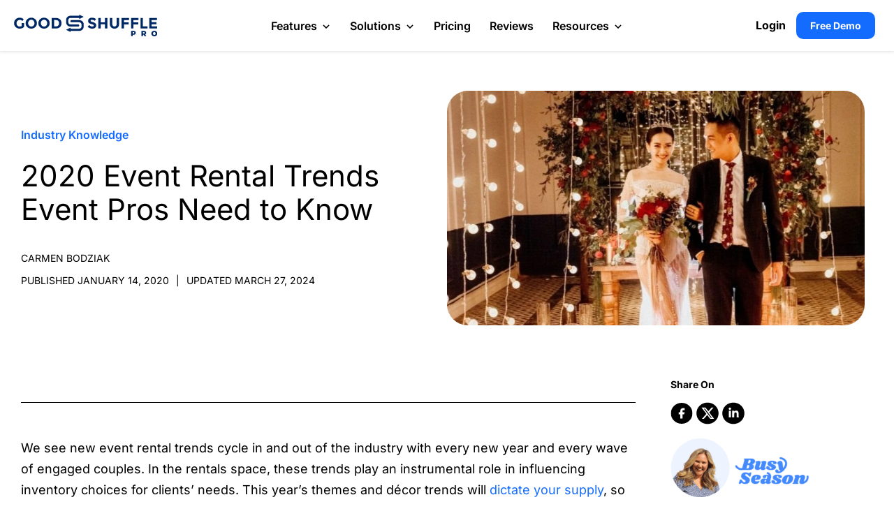

--- FILE ---
content_type: text/html; charset=UTF-8
request_url: https://pro.goodshuffle.com/blog/2020-rental-trends-to-know/
body_size: 91422
content:
<!doctype html>
<html lang="en-US">
<head>
<script type="wphb-delay-type" src="https://unpkg.com/@lottiefiles/lottie-player@latest/dist/lottie-player.js"></script>





<link href="https://cdnjs.cloudflare.com/ajax/libs/font-awesome/5.15.4/css/all.min.css" rel="stylesheet">
<link href="https://cdnjs.cloudflare.com/ajax/libs/font-awesome/4.7.0/css/font-awesome.min.css" rel="stylesheet">

 

	<meta charset="UTF-8">
	 
  <meta name="viewport" content="width=device-width, initial-scale=1">
	<link rel="profile" href="https://gmpg.org/xfn/11">
	    <link rel="preload" as="image" href="" imagesrcset="https://pro.goodshuffle.com/wp-content/uploads/2024/08/inventory_management_header.webp" imagesizes="(max-width: 1240px) 100vw, 1240px">
    <link rel="preload" as="image" href="" imagesrcset="https://pro.goodshuffle.com/wp-content/uploads/2024/08/av_lighting_hero_mobile.webp" imagesizes="(max-width: 1240px) 100vw, 1240px">
    
  
<meta name='robots' content='index, follow, max-image-preview:large, max-snippet:-1, max-video-preview:-1' />
	<style>img:is([sizes="auto" i], [sizes^="auto," i]) { contain-intrinsic-size: 3000px 1500px }</style>
	    <!-- Start VWO Common Smartcode -->
    <script  type='text/javascript'>
        var _vwo_clicks = 10;
    </script>
    <!-- End VWO Common Smartcode -->
        <!-- Start VWO Async SmartCode -->
    <link rel="preconnect" href="https://dev.visualwebsiteoptimizer.com" />
    <script  type='text/javascript' id='vwoCode'>
        /* Fix: wp-rocket (application/ld+json) */
        window._vwo_code || (function () {
            var w=window,
            d=document;
            var account_id=912733,
            version=2.2,
            settings_tolerance=2000,
            library_tolerance=2500,
            use_existing_jquery=false,
            platform='web',
            hide_element='body',
            hide_element_style='opacity:0 !important;filter:alpha(opacity=0) !important;background:none !important';
            /* DO NOT EDIT BELOW THIS LINE */
            if(f=!1,v=d.querySelector('#vwoCode'),cc={},-1<d.URL.indexOf('__vwo_disable__')||w._vwo_code)return;try{var e=JSON.parse(localStorage.getItem('_vwo_'+account_id+'_config'));cc=e&&'object'==typeof e?e:{}}catch(e){}function r(t){try{return decodeURIComponent(t)}catch(e){return t}}var s=function(){var e={combination:[],combinationChoose:[],split:[],exclude:[],uuid:null,consent:null,optOut:null},t=d.cookie||'';if(!t)return e;for(var n,i,o=/(?:^|;\s*)(?:(_vis_opt_exp_(\d+)_combi=([^;]*))|(_vis_opt_exp_(\d+)_combi_choose=([^;]*))|(_vis_opt_exp_(\d+)_split=([^:;]*))|(_vis_opt_exp_(\d+)_exclude=[^;]*)|(_vis_opt_out=([^;]*))|(_vwo_global_opt_out=[^;]*)|(_vwo_uuid=([^;]*))|(_vwo_consent=([^;]*)))/g;null!==(n=o.exec(t));)try{n[1]?e.combination.push({id:n[2],value:r(n[3])}):n[4]?e.combinationChoose.push({id:n[5],value:r(n[6])}):n[7]?e.split.push({id:n[8],value:r(n[9])}):n[10]?e.exclude.push({id:n[11]}):n[12]?e.optOut=r(n[13]):n[14]?e.optOut=!0:n[15]?e.uuid=r(n[16]):n[17]&&(i=r(n[18]),e.consent=i&&3<=i.length?i.substring(0,3):null)}catch(e){}return e}();function i(){var e=function(){if(w.VWO&&Array.isArray(w.VWO))for(var e=0;e<w.VWO.length;e++){var t=w.VWO[e];if(Array.isArray(t)&&('setVisitorId'===t[0]||'setSessionId'===t[0]))return!0}return!1}(),t='a='+account_id+'&u='+encodeURIComponent(w._vis_opt_url||d.URL)+'&vn='+version+'&ph=1'+('undefined'!=typeof platform?'&p='+platform:'')+'&st='+w.performance.now();e||((n=function(){var e,t=[],n={},i=w.VWO&&w.VWO.appliedCampaigns||{};for(e in i){var o=i[e]&&i[e].v;o&&(t.push(e+'-'+o+'-1'),n[e]=!0)}if(s&&s.combination)for(var r=0;r<s.combination.length;r++){var a=s.combination[r];n[a.id]||t.push(a.id+'-'+a.value)}return t.join('|')}())&&(t+='&c='+n),(n=function(){var e=[],t={};if(s&&s.combinationChoose)for(var n=0;n<s.combinationChoose.length;n++){var i=s.combinationChoose[n];e.push(i.id+'-'+i.value),t[i.id]=!0}if(s&&s.split)for(var o=0;o<s.split.length;o++)t[(i=s.split[o]).id]||e.push(i.id+'-'+i.value);return e.join('|')}())&&(t+='&cc='+n),(n=function(){var e={},t=[];if(w.VWO&&Array.isArray(w.VWO))for(var n=0;n<w.VWO.length;n++){var i=w.VWO[n];if(Array.isArray(i)&&'setVariation'===i[0]&&i[1]&&Array.isArray(i[1]))for(var o=0;o<i[1].length;o++){var r,a=i[1][o];a&&'object'==typeof a&&(r=a.e,a=a.v,r&&a&&(e[r]=a))}}for(r in e)t.push(r+'-'+e[r]);return t.join('|')}())&&(t+='&sv='+n)),s&&s.optOut&&(t+='&o='+s.optOut);var n=function(){var e=[],t={};if(s&&s.exclude)for(var n=0;n<s.exclude.length;n++){var i=s.exclude[n];t[i.id]||(e.push(i.id),t[i.id]=!0)}return e.join('|')}();return n&&(t+='&e='+n),s&&s.uuid&&(t+='&id='+s.uuid),s&&s.consent&&(t+='&consent='+s.consent),w.name&&-1<w.name.indexOf('_vis_preview')&&(t+='&pM=true'),w.VWO&&w.VWO.ed&&(t+='&ed='+w.VWO.ed),t}code={nonce:v&&v.nonce,use_existing_jquery:function(){return'undefined'!=typeof use_existing_jquery?use_existing_jquery:void 0},library_tolerance:function(){return'undefined'!=typeof library_tolerance?library_tolerance:void 0},settings_tolerance:function(){return cc.sT||settings_tolerance},hide_element_style:function(){return'{'+(cc.hES||hide_element_style)+'}'},hide_element:function(){return performance.getEntriesByName('first-contentful-paint')[0]?'':'string'==typeof cc.hE?cc.hE:hide_element},getVersion:function(){return version},finish:function(e){var t;f||(f=!0,(t=d.getElementById('_vis_opt_path_hides'))&&t.parentNode.removeChild(t),e&&((new Image).src='https://dev.visualwebsiteoptimizer.com/ee.gif?a='+account_id+e))},finished:function(){return f},addScript:function(e){var t=d.createElement('script');t.type='text/javascript',e.src?t.src=e.src:t.text=e.text,v&&t.setAttribute('nonce',v.nonce),d.getElementsByTagName('head')[0].appendChild(t)},load:function(e,t){t=t||{};var n=new XMLHttpRequest;n.open('GET',e,!0),n.withCredentials=!t.dSC,n.responseType=t.responseType||'text',n.onload=function(){if(t.onloadCb)return t.onloadCb(n,e);200===n.status?_vwo_code.addScript({text:n.responseText}):_vwo_code.finish('&e=loading_failure:'+e)},n.onerror=function(){if(t.onerrorCb)return t.onerrorCb(e);_vwo_code.finish('&e=loading_failure:'+e)},n.send()},init:function(){var e,t=this.settings_tolerance();w._vwo_settings_timer=setTimeout(function(){_vwo_code.finish()},t),'body'!==this.hide_element()?(n=d.createElement('style'),e=(t=this.hide_element())?t+this.hide_element_style():'',t=d.getElementsByTagName('head')[0],n.setAttribute('id','_vis_opt_path_hides'),v&&n.setAttribute('nonce',v.nonce),n.setAttribute('type','text/css'),n.styleSheet?n.styleSheet.cssText=e:n.appendChild(d.createTextNode(e)),t.appendChild(n)):(n=d.getElementsByTagName('head')[0],(e=d.createElement('div')).style.cssText='z-index: 2147483647 !important;position: fixed !important;left: 0 !important;top: 0 !important;width: 100% !important;height: 100% !important;background: white !important;',e.setAttribute('id','_vis_opt_path_hides'),e.classList.add('_vis_hide_layer'),n.parentNode.insertBefore(e,n.nextSibling));var n='https://dev.visualwebsiteoptimizer.com/j.php?'+i();-1!==w.location.search.indexOf('_vwo_xhr')?this.addScript({src:n}):this.load(n+'&x=true',{l:1})}};w._vwo_code=code;code.init();})();
    </script>
    <!-- End VWO Async SmartCode -->
    
	<!-- This site is optimized with the Yoast SEO Premium plugin v26.4 (Yoast SEO v26.4) - https://yoast.com/wordpress/plugins/seo/ -->
	<title>2020 Event Rental Trends Event Pros Need to Know - Goodshuffle Pro</title>
	<meta name="description" content="Event professionals need to know these event rental trends for 2020. The new year is the time to grow your business and reach for your goals." />
	<link rel="canonical" href="https://pro.goodshuffle.com/blog/2020-rental-trends-to-know/" />
	<meta property="og:locale" content="en_US" />
	<meta property="og:type" content="article" />
	<meta property="og:title" content="2020 Event Rental Trends Event Pros Need to Know" />
	<meta property="og:description" content="Event professionals need to know these event rental trends for 2020. The new year is the time to grow your business and reach for your goals." />
	<meta property="og:url" content="https://pro.goodshuffle.com/blog/2020-rental-trends-to-know/" />
	<meta property="og:site_name" content="Goodshuffle Pro" />
	<meta property="article:publisher" content="https://www.facebook.com/Goodshuffle/" />
	<meta property="article:published_time" content="2020-01-14T20:16:00+00:00" />
	<meta property="article:modified_time" content="2024-03-27T17:16:23+00:00" />
	<meta property="og:image" content="https://pro.goodshuffle.com/wp-content/uploads/2020/01/2020_event_rental_trends.webp" />
	<meta property="og:image:width" content="815" />
	<meta property="og:image:height" content="549" />
	<meta property="og:image:type" content="image/webp" />
	<meta name="author" content="Carmen Bodziak" />
	<meta name="twitter:card" content="summary_large_image" />
	<meta name="twitter:creator" content="@goodshuffle" />
	<meta name="twitter:site" content="@goodshuffle" />
	<meta name="twitter:label1" content="Written by" />
	<meta name="twitter:data1" content="Carmen Bodziak" />
	<meta name="twitter:label2" content="Est. reading time" />
	<meta name="twitter:data2" content="3 minutes" />
	<script type="application/ld+json" class="yoast-schema-graph">{"@context":"https://schema.org","@graph":[{"@type":"Article","@id":"https://pro.goodshuffle.com/blog/2020-rental-trends-to-know/#article","isPartOf":{"@id":"https://pro.goodshuffle.com/blog/2020-rental-trends-to-know/"},"author":{"name":"Carmen Bodziak","@id":"https://pro.goodshuffle.com/#/schema/person/ed4345fd2af3cf85aa6818947b3aaf58"},"headline":"2020 Event Rental Trends Event Pros Need to Know","datePublished":"2020-01-14T20:16:00+00:00","dateModified":"2024-03-27T17:16:23+00:00","mainEntityOfPage":{"@id":"https://pro.goodshuffle.com/blog/2020-rental-trends-to-know/"},"wordCount":502,"publisher":{"@id":"https://pro.goodshuffle.com/#organization"},"image":{"@id":"https://pro.goodshuffle.com/blog/2020-rental-trends-to-know/#primaryimage"},"thumbnailUrl":"https://pro.goodshuffle.com/wp-content/uploads/2020/01/2020_event_rental_trends.webp","keywords":["Trends","Event Rentals"],"articleSection":["Industry Knowledge"],"inLanguage":"en-US"},{"@type":"WebPage","@id":"https://pro.goodshuffle.com/blog/2020-rental-trends-to-know/","url":"https://pro.goodshuffle.com/blog/2020-rental-trends-to-know/","name":"2020 Event Rental Trends Event Pros Need to Know - Goodshuffle Pro","isPartOf":{"@id":"https://pro.goodshuffle.com/#website"},"primaryImageOfPage":{"@id":"https://pro.goodshuffle.com/blog/2020-rental-trends-to-know/#primaryimage"},"image":{"@id":"https://pro.goodshuffle.com/blog/2020-rental-trends-to-know/#primaryimage"},"thumbnailUrl":"https://pro.goodshuffle.com/wp-content/uploads/2020/01/2020_event_rental_trends.webp","datePublished":"2020-01-14T20:16:00+00:00","dateModified":"2024-03-27T17:16:23+00:00","description":"Event professionals need to know these event rental trends for 2020. The new year is the time to grow your business and reach for your goals.","breadcrumb":{"@id":"https://pro.goodshuffle.com/blog/2020-rental-trends-to-know/#breadcrumb"},"inLanguage":"en-US","potentialAction":[{"@type":"ReadAction","target":["https://pro.goodshuffle.com/blog/2020-rental-trends-to-know/"]}]},{"@type":"ImageObject","inLanguage":"en-US","@id":"https://pro.goodshuffle.com/blog/2020-rental-trends-to-know/#primaryimage","url":"https://pro.goodshuffle.com/wp-content/uploads/2020/01/2020_event_rental_trends.webp","contentUrl":"https://pro.goodshuffle.com/wp-content/uploads/2020/01/2020_event_rental_trends.webp","width":815,"height":549},{"@type":"BreadcrumbList","@id":"https://pro.goodshuffle.com/blog/2020-rental-trends-to-know/#breadcrumb","itemListElement":[{"@type":"ListItem","position":1,"name":"Home","item":"https://pro.goodshuffle.com/"},{"@type":"ListItem","position":2,"name":"2020 Event Rental Trends Event Pros Need to Know"}]},{"@type":"WebSite","@id":"https://pro.goodshuffle.com/#website","url":"https://pro.goodshuffle.com/","name":"Goodshuffle Pro","description":"Software For Event Companies","publisher":{"@id":"https://pro.goodshuffle.com/#organization"},"potentialAction":[{"@type":"SearchAction","target":{"@type":"EntryPoint","urlTemplate":"https://pro.goodshuffle.com/?s={search_term_string}"},"query-input":{"@type":"PropertyValueSpecification","valueRequired":true,"valueName":"search_term_string"}}],"inLanguage":"en-US"},{"@type":"Organization","@id":"https://pro.goodshuffle.com/#organization","name":"Goodshuffle Pro","url":"https://pro.goodshuffle.com/","logo":{"@type":"ImageObject","inLanguage":"en-US","@id":"https://pro.goodshuffle.com/#/schema/logo/image/","url":"https://pro.goodshuffle.com/wp-content/uploads/2024/01/png_gs-pro-logo-color-s-only.png","contentUrl":"https://pro.goodshuffle.com/wp-content/uploads/2024/01/png_gs-pro-logo-color-s-only.png","width":96,"height":96,"caption":"Goodshuffle Pro"},"image":{"@id":"https://pro.goodshuffle.com/#/schema/logo/image/"},"sameAs":["https://www.facebook.com/Goodshuffle/","https://x.com/goodshuffle","https://www.instagram.com/goodshuffle","https://www.linkedin.com/company/goodshuffle/","https://www.pinterest.com/goodshuffle/"],"description":"Goodshuffle's mission is to bring joy to the business of events. Goodshuffle Pro synchronizes and accelerates the e-commerce, sales, operations & logistics of the small businesses that power the events industry. It's massive in scope, but a mission worth driving towards.","email":"help@goodshuffle.com","telephone":"(240) 358-4182","legalName":"Goodshuffle, Inc"},{"@type":"Person","@id":"https://pro.goodshuffle.com/#/schema/person/ed4345fd2af3cf85aa6818947b3aaf58","name":"Carmen Bodziak","description":"Carmen Bodziak has been on the marketing team at Goodshuffle since 2019 and got into the business because of her passion for empowering business owners through technology. She loves connecting with the events industry both virtually and in-person, so say hi if you see her at a trade show! Outside of Goodshuffle, she loves to travel and spend time outdoors.","url":"https://pro.goodshuffle.com/blog/author/carmen/"}]}</script>
	<!-- / Yoast SEO Premium plugin. -->


<link rel='dns-prefetch' href='//pro.goodshuffle.com' />
<link rel='dns-prefetch' href='//unpkg.com' />

<link rel='dns-prefetch' href='//grow.clearbitjs.com' />
<link rel='dns-prefetch' href='//static.cloudflareinsights.com' />
<link href='//js.hsforms.net' rel='preconnect' />
<link href='//forms.hsforms.com' rel='preconnect' />

<link href='//js.hs-scripts.com' rel='preconnect' />
<link href='//js.hs-analytics.net' rel='preconnect' />

<link rel="alternate" type="application/rss+xml" title="Goodshuffle Pro &raquo; Feed" href="https://pro.goodshuffle.com/feed/" />
<link id='omgf-preload-0' rel='preload' href='//pro.goodshuffle.com/wp-content/uploads/omgf/omgf-stylesheet-99/inter-normal-latin-ext.woff2?ver=1742508594' as='font' type='font/woff2' crossorigin />
<link id='omgf-preload-1' rel='preload' href='//pro.goodshuffle.com/wp-content/uploads/omgf/omgf-stylesheet-99/inter-normal-latin.woff2?ver=1742508594' as='font' type='font/woff2' crossorigin />
		<style>
			.lazyload,
			.lazyloading {
				max-width: 100%;
			}
		</style>
				<style>
			.smush-dimensions {
				--smush-image-aspect-ratio: auto;
				aspect-ratio: var(--smush-image-aspect-ratio);
			}
		</style>
		<link rel='stylesheet' id='popup-maker-site-css' href='//pro.goodshuffle.com/wp-content/uploads/pum/pum-site-styles.css?generated=1766155276&#038;ver=1.21.5' media='all' />
<link rel='stylesheet' id='bootstrap-css' href='https://pro.goodshuffle.com/wp-content/themes/leadengine/core/assets/css/bootstrap.min.css' media='all' />
<link rel='stylesheet' id='parent-style-css' href='https://pro.goodshuffle.com/wp-content/uploads/hummingbird-assets/1e5a92ae890fe2785b13d3a3d9c086cc.css' media='all' />
<link rel='stylesheet' id='child-style-css' href='https://pro.goodshuffle.com/wp-content/uploads/hummingbird-assets/9ae8b5f775e503b66bb4d086ebab9b7b.css' media='all' />
<link rel='stylesheet' id='wp-block-library-css' href='https://pro.goodshuffle.com/wp-includes/css/dist/block-library/style.min.css' media='all' />
<style id='classic-theme-styles-inline-css'>
/*! This file is auto-generated */
.wp-block-button__link{color:#fff;background-color:#32373c;border-radius:9999px;box-shadow:none;text-decoration:none;padding:calc(.667em + 2px) calc(1.333em + 2px);font-size:1.125em}.wp-block-file__button{background:#32373c;color:#fff;text-decoration:none}
</style>
<link rel='stylesheet' id='wp-components-css' href='https://pro.goodshuffle.com/wp-includes/css/dist/components/style.min.css' media='all' />
<link rel='stylesheet' id='wp-preferences-css' href='https://pro.goodshuffle.com/wp-includes/css/dist/preferences/style.min.css' media='all' />
<link rel='stylesheet' id='wp-block-editor-css' href='https://pro.goodshuffle.com/wp-includes/css/dist/block-editor/style.min.css' media='all' />
<link rel='stylesheet' id='popup-maker-block-library-style-css' href='https://pro.goodshuffle.com/wp-content/uploads/hummingbird-assets/e74581386b80fd9a93d6898ea9324b76.css' media='all' />
<style id='global-styles-inline-css'>
:root{--wp--preset--aspect-ratio--square: 1;--wp--preset--aspect-ratio--4-3: 4/3;--wp--preset--aspect-ratio--3-4: 3/4;--wp--preset--aspect-ratio--3-2: 3/2;--wp--preset--aspect-ratio--2-3: 2/3;--wp--preset--aspect-ratio--16-9: 16/9;--wp--preset--aspect-ratio--9-16: 9/16;--wp--preset--color--black: #000000;--wp--preset--color--cyan-bluish-gray: #abb8c3;--wp--preset--color--white: #ffffff;--wp--preset--color--pale-pink: #f78da7;--wp--preset--color--vivid-red: #cf2e2e;--wp--preset--color--luminous-vivid-orange: #ff6900;--wp--preset--color--luminous-vivid-amber: #fcb900;--wp--preset--color--light-green-cyan: #7bdcb5;--wp--preset--color--vivid-green-cyan: #00d084;--wp--preset--color--pale-cyan-blue: #8ed1fc;--wp--preset--color--vivid-cyan-blue: #0693e3;--wp--preset--color--vivid-purple: #9b51e0;--wp--preset--gradient--vivid-cyan-blue-to-vivid-purple: linear-gradient(135deg,rgba(6,147,227,1) 0%,rgb(155,81,224) 100%);--wp--preset--gradient--light-green-cyan-to-vivid-green-cyan: linear-gradient(135deg,rgb(122,220,180) 0%,rgb(0,208,130) 100%);--wp--preset--gradient--luminous-vivid-amber-to-luminous-vivid-orange: linear-gradient(135deg,rgba(252,185,0,1) 0%,rgba(255,105,0,1) 100%);--wp--preset--gradient--luminous-vivid-orange-to-vivid-red: linear-gradient(135deg,rgba(255,105,0,1) 0%,rgb(207,46,46) 100%);--wp--preset--gradient--very-light-gray-to-cyan-bluish-gray: linear-gradient(135deg,rgb(238,238,238) 0%,rgb(169,184,195) 100%);--wp--preset--gradient--cool-to-warm-spectrum: linear-gradient(135deg,rgb(74,234,220) 0%,rgb(151,120,209) 20%,rgb(207,42,186) 40%,rgb(238,44,130) 60%,rgb(251,105,98) 80%,rgb(254,248,76) 100%);--wp--preset--gradient--blush-light-purple: linear-gradient(135deg,rgb(255,206,236) 0%,rgb(152,150,240) 100%);--wp--preset--gradient--blush-bordeaux: linear-gradient(135deg,rgb(254,205,165) 0%,rgb(254,45,45) 50%,rgb(107,0,62) 100%);--wp--preset--gradient--luminous-dusk: linear-gradient(135deg,rgb(255,203,112) 0%,rgb(199,81,192) 50%,rgb(65,88,208) 100%);--wp--preset--gradient--pale-ocean: linear-gradient(135deg,rgb(255,245,203) 0%,rgb(182,227,212) 50%,rgb(51,167,181) 100%);--wp--preset--gradient--electric-grass: linear-gradient(135deg,rgb(202,248,128) 0%,rgb(113,206,126) 100%);--wp--preset--gradient--midnight: linear-gradient(135deg,rgb(2,3,129) 0%,rgb(40,116,252) 100%);--wp--preset--font-size--small: 13px;--wp--preset--font-size--medium: 20px;--wp--preset--font-size--large: 36px;--wp--preset--font-size--x-large: 42px;--wp--preset--spacing--20: 0.44rem;--wp--preset--spacing--30: 0.67rem;--wp--preset--spacing--40: 1rem;--wp--preset--spacing--50: 1.5rem;--wp--preset--spacing--60: 2.25rem;--wp--preset--spacing--70: 3.38rem;--wp--preset--spacing--80: 5.06rem;--wp--preset--shadow--natural: 6px 6px 9px rgba(0, 0, 0, 0.2);--wp--preset--shadow--deep: 12px 12px 50px rgba(0, 0, 0, 0.4);--wp--preset--shadow--sharp: 6px 6px 0px rgba(0, 0, 0, 0.2);--wp--preset--shadow--outlined: 6px 6px 0px -3px rgba(255, 255, 255, 1), 6px 6px rgba(0, 0, 0, 1);--wp--preset--shadow--crisp: 6px 6px 0px rgba(0, 0, 0, 1);}:where(.is-layout-flex){gap: 0.5em;}:where(.is-layout-grid){gap: 0.5em;}body .is-layout-flex{display: flex;}.is-layout-flex{flex-wrap: wrap;align-items: center;}.is-layout-flex > :is(*, div){margin: 0;}body .is-layout-grid{display: grid;}.is-layout-grid > :is(*, div){margin: 0;}:where(.wp-block-columns.is-layout-flex){gap: 2em;}:where(.wp-block-columns.is-layout-grid){gap: 2em;}:where(.wp-block-post-template.is-layout-flex){gap: 1.25em;}:where(.wp-block-post-template.is-layout-grid){gap: 1.25em;}.has-black-color{color: var(--wp--preset--color--black) !important;}.has-cyan-bluish-gray-color{color: var(--wp--preset--color--cyan-bluish-gray) !important;}.has-white-color{color: var(--wp--preset--color--white) !important;}.has-pale-pink-color{color: var(--wp--preset--color--pale-pink) !important;}.has-vivid-red-color{color: var(--wp--preset--color--vivid-red) !important;}.has-luminous-vivid-orange-color{color: var(--wp--preset--color--luminous-vivid-orange) !important;}.has-luminous-vivid-amber-color{color: var(--wp--preset--color--luminous-vivid-amber) !important;}.has-light-green-cyan-color{color: var(--wp--preset--color--light-green-cyan) !important;}.has-vivid-green-cyan-color{color: var(--wp--preset--color--vivid-green-cyan) !important;}.has-pale-cyan-blue-color{color: var(--wp--preset--color--pale-cyan-blue) !important;}.has-vivid-cyan-blue-color{color: var(--wp--preset--color--vivid-cyan-blue) !important;}.has-vivid-purple-color{color: var(--wp--preset--color--vivid-purple) !important;}.has-black-background-color{background-color: var(--wp--preset--color--black) !important;}.has-cyan-bluish-gray-background-color{background-color: var(--wp--preset--color--cyan-bluish-gray) !important;}.has-white-background-color{background-color: var(--wp--preset--color--white) !important;}.has-pale-pink-background-color{background-color: var(--wp--preset--color--pale-pink) !important;}.has-vivid-red-background-color{background-color: var(--wp--preset--color--vivid-red) !important;}.has-luminous-vivid-orange-background-color{background-color: var(--wp--preset--color--luminous-vivid-orange) !important;}.has-luminous-vivid-amber-background-color{background-color: var(--wp--preset--color--luminous-vivid-amber) !important;}.has-light-green-cyan-background-color{background-color: var(--wp--preset--color--light-green-cyan) !important;}.has-vivid-green-cyan-background-color{background-color: var(--wp--preset--color--vivid-green-cyan) !important;}.has-pale-cyan-blue-background-color{background-color: var(--wp--preset--color--pale-cyan-blue) !important;}.has-vivid-cyan-blue-background-color{background-color: var(--wp--preset--color--vivid-cyan-blue) !important;}.has-vivid-purple-background-color{background-color: var(--wp--preset--color--vivid-purple) !important;}.has-black-border-color{border-color: var(--wp--preset--color--black) !important;}.has-cyan-bluish-gray-border-color{border-color: var(--wp--preset--color--cyan-bluish-gray) !important;}.has-white-border-color{border-color: var(--wp--preset--color--white) !important;}.has-pale-pink-border-color{border-color: var(--wp--preset--color--pale-pink) !important;}.has-vivid-red-border-color{border-color: var(--wp--preset--color--vivid-red) !important;}.has-luminous-vivid-orange-border-color{border-color: var(--wp--preset--color--luminous-vivid-orange) !important;}.has-luminous-vivid-amber-border-color{border-color: var(--wp--preset--color--luminous-vivid-amber) !important;}.has-light-green-cyan-border-color{border-color: var(--wp--preset--color--light-green-cyan) !important;}.has-vivid-green-cyan-border-color{border-color: var(--wp--preset--color--vivid-green-cyan) !important;}.has-pale-cyan-blue-border-color{border-color: var(--wp--preset--color--pale-cyan-blue) !important;}.has-vivid-cyan-blue-border-color{border-color: var(--wp--preset--color--vivid-cyan-blue) !important;}.has-vivid-purple-border-color{border-color: var(--wp--preset--color--vivid-purple) !important;}.has-vivid-cyan-blue-to-vivid-purple-gradient-background{background: var(--wp--preset--gradient--vivid-cyan-blue-to-vivid-purple) !important;}.has-light-green-cyan-to-vivid-green-cyan-gradient-background{background: var(--wp--preset--gradient--light-green-cyan-to-vivid-green-cyan) !important;}.has-luminous-vivid-amber-to-luminous-vivid-orange-gradient-background{background: var(--wp--preset--gradient--luminous-vivid-amber-to-luminous-vivid-orange) !important;}.has-luminous-vivid-orange-to-vivid-red-gradient-background{background: var(--wp--preset--gradient--luminous-vivid-orange-to-vivid-red) !important;}.has-very-light-gray-to-cyan-bluish-gray-gradient-background{background: var(--wp--preset--gradient--very-light-gray-to-cyan-bluish-gray) !important;}.has-cool-to-warm-spectrum-gradient-background{background: var(--wp--preset--gradient--cool-to-warm-spectrum) !important;}.has-blush-light-purple-gradient-background{background: var(--wp--preset--gradient--blush-light-purple) !important;}.has-blush-bordeaux-gradient-background{background: var(--wp--preset--gradient--blush-bordeaux) !important;}.has-luminous-dusk-gradient-background{background: var(--wp--preset--gradient--luminous-dusk) !important;}.has-pale-ocean-gradient-background{background: var(--wp--preset--gradient--pale-ocean) !important;}.has-electric-grass-gradient-background{background: var(--wp--preset--gradient--electric-grass) !important;}.has-midnight-gradient-background{background: var(--wp--preset--gradient--midnight) !important;}.has-small-font-size{font-size: var(--wp--preset--font-size--small) !important;}.has-medium-font-size{font-size: var(--wp--preset--font-size--medium) !important;}.has-large-font-size{font-size: var(--wp--preset--font-size--large) !important;}.has-x-large-font-size{font-size: var(--wp--preset--font-size--x-large) !important;}
:where(.wp-block-post-template.is-layout-flex){gap: 1.25em;}:where(.wp-block-post-template.is-layout-grid){gap: 1.25em;}
:where(.wp-block-columns.is-layout-flex){gap: 2em;}:where(.wp-block-columns.is-layout-grid){gap: 2em;}
:root :where(.wp-block-pullquote){font-size: 1.5em;line-height: 1.6;}
</style>
<link rel='stylesheet' id='keydesign-style-css' href='https://pro.goodshuffle.com/wp-content/uploads/hummingbird-assets/89d937e4bdff2a7b20f447f95be6d4b6.css' media='all' />
<link rel='stylesheet' id='kd_addon_style-css' href='https://pro.goodshuffle.com/wp-content/uploads/hummingbird-assets/0fbce705c9afadebea9018b20ca7bd01.css' media='all' />
<style id='kd_addon_style-inline-css'>
.tt_button:hover .iconita,.tt_button.second-style .iconita,#single-page #comments input[type="submit"]:hover,.tt_button.tt_secondary_button,.tt_button.tt_secondary_button .iconita,.team-carousel .owl-item .team-member.design-creative .team-socials a,.es-accordion .es-time,.content-area .vc_grid-filter>.vc_grid-filter-item.vc_active>span,.content-area .vc_grid-filter>.vc_grid-filter-item:hover>span,.format-quote .entry-wrapper:before,.large-counter .kd_counter_units,.footer_widget .redux-social-media-list i,#single-page .bbp-login-form .user-submit:hover,.menubar #main-menu .navbar-nav .mega-menu.menu-item-has-children .dropdown > a,.key-icon-box .ib-link a,#popup-modal .close:hover,body.maintenance-mode .container h2,blockquote:before,.port-prev.tt_button,.port-next.tt_button,.upper-footer .socials-widget a:hover .fab,.woocommerce .woocommerce-form-login .button:hover,.footer_widget ul a:hover,.side-content-text ul li:before,span.bbp-admin-links a:hover,#bbpress-forums #bbp-single-user-details #bbp-user-navigation a:hover,.vc_grid-item-mini .vc_gitem-post-data.vc_gitem-post-data-source-post_date div:before,.vc_grid-item-mini .vc_gitem-post-data.vc_gitem-post-data-source-post_author a:before,.vc_grid-item-mini .blog-detailed-grid .vc_btn3-container:hover a,.feature-sections-wrapper .feature-sections-tabs .nav-tabs a:hover,.topbar-lang-switcher ul li a:hover span,.feature-sections-wrapper .feature-sections-tabs .nav-tabs li.active a,.owl-nav div:hover,div.bbp-breadcrumb a:hover,#bbpress-forums div.bbp-topic-author a.bbp-author-name,#bbpress-forums div.bbp-reply-author a.bbp-author-name,.kd_pie_chart .pc_percent_container,.kd_pie_chart .kd-piechart-icon,.woocommerce .checkout_coupon .button:hover:hover,.woocommerce-page #payment #place_order:hover,.team-member.design-minimal .team-socials a,.woocommerce-cart #single-page table.cart .button:hover,.woocommerce-cart #single-page table.cart .button[name=update_cart]:hover,.woocommerce-account #single-page .woocommerce-Button[name=save_account_details]:hover,.woocommerce-account #single-page .woocommerce-message .woocommerce-Button:hover,.wpb-js-composer .vc_tta-container .vc_tta-color-white.vc_tta-style-modern .vc_tta-tab.vc_active a,.team-member.design-two:hover .team-socials .fab:hover,.team-member.design-two .team-socials .fab:hover,#single-page .return-to-shop a:hover,.woocommerce-error a,.woocommerce-info a,.woocommerce-message a,.woocommerce-cart .wc-proceed-to-checkout a.checkout-button:hover,.navbar-nav li.dropdown:hover .dropdown-menu:hover li a:hover,.woocommerce ul.products li.product h2:hover,.keydesign-cart .buttons .btn,.woocommerce .keydesign-cart .buttons .btn,.woocommerce #payment #place_order:hover,.woocommerce-page #payment #place_order:hover,.portfolio-meta.share-meta .fab:hover,.woocommerce-account #single-page .woocommerce-Button:hover,.woocommerce #respond input#submit:hover,.woocommerce-page ul.products li.product.woo-minimal-style .button:hover,.woocommerce-page ul.products li.product.woo-minimal-style .added_to_cart:hover,.blog_widget ul li a:hover,#posts-content .entry-meta a:hover,.breadcrumbs a:hover,.woocommerce a.button:hover,.keydesign-cart:hover .cart-icon,#comments input[type="submit"]:hover,.search-submit:hover,.blog-single-content .tags a,.lower-footer a:hover,#posts-content .post .blog-single-title a:hover,#posts-content.blog-minimal-list .blog-single-title a:hover,#posts-content.blog-img-left-list .blog-single-title a:hover,.socials-widget a:hover .fab,.socials-widget a:hover,#customizer .leadengine-tooltip,.footer_widget .menu li a:hover,.row .vc_toggle_size_md.vc_toggle_simple .vc_toggle_title:hover h4,#single-page .single-page-content .widget ul li a:hover,#comments .reply a:hover,#comments .comment-meta a:hover,#kd-slider .secondary_slider,#single-page .single-page-content .widget ul li.current-menu-item a,.team-socials .fab:hover,#posts-content .post .tt_button:hover i,#posts-content .post .tt_button:hover,.topbar-socials a:hover .fab,.pricing .pricing-price,.pricing-table .tt_button,.topbar-phone .iconsmind-Telephone ,.topbar-email .iconsmind-Mail,.modal-content-contact .key-icon-box .service-heading a:hover,.pricing-table.active .tt_button:hover,.footer-business-content a:hover,.vc_grid-item-mini .vc_gitem-zone .vc_btn3.vc_btn3-style-custom,.star-rating span,.es-accordion .es-heading h4 a:hover,.keydesign-cart ul.product_list_widget .cart-item:hover,.woocommerce .keydesign-cart ul.product_list_widget .cart-item:hover,#customizer .options a:hover i,.woocommerce .price_slider_wrapper .price_slider_amount .button,#customizer .options a:hover,#single-page input[type="submit"]:hover,#posts-content .post input[type="submit"]:hover,.active .pricing-option i,#comments .reply a:hover,.meta-content .tags a:hover,.navigation.pagination .next,.woocommerce-cart#single-page table.cart .product-name a:hover,.navigation.pagination .prev,.woocommerce span.onsale,.product_meta a:hover,.tags a:hover,.tagcloud a:hover,.tt_button.second-style,.lower-footer .pull-right a:hover,.woocommerce-review-link:hover,.upper-footer .modal-menu-item,.kd_pie_chart .pc-link a:hover,.vc_grid-item-mini .vc_gitem_row .vc_gitem-col h4:hover,.fa,.fab,.fad,.fal,.far,.fas,.wpcf7 .wpcf7-submit:hover,.contact .wpcf7-response-output,.video-bg .secondary-button:hover,#headerbg li a.active,#headerbg li a.active:hover,.footer-nav a:hover ,.wpb_wrapper .menu a:hover ,.text-danger,.blog_widget ul li a:before,.pricing i,.content-area .vc_grid .vc_gitem-zone-c .vc_general,code,#single-page .single-page-content ul li:before,.subscribe-form header .wpcf7-submit,#posts-content .page-content ul li:before,.chart-content .nc-icon-outline,.chart,.row .vc_custom_heading a:hover,.secondary-button-inverse,.primary-button.button-inverse:hover,.primary-button,a,.woocommerce-account #single-page .woocommerce-Button:hover,.kd-process-steps .pss-step-number span,.navbar-default .navbar-nav .active > a,.navbar-default.navbar-shrink .nav li.active > a,.pss-link a:hover,.woocommerce-cart #single-page .cart_totals table td,.kd_number_string,.featured_content_parent .active-elem h4,.testimonials.slider .tt-container:before,.tt_button:hover,#wrapper .woocommerce-message .button:hover,.woocommerce-message .button:hover,.nc-icon-outline,.woocommerce ul.products li.product h3:hover,.wpb_text_column ol>li:before,.wpb_text_column ul>li:before,.key-icon-box .ib-link a:hover {color: #146CFF;}.pricing-table.DetailedStyle .pricing .pricing-price {color: #146CFF!important;}.kd-process-steps.process-checkbox-template .pss-item:before,.kd-process-steps.process-checkbox-template,.kd-separator,.kd-separator .kd-separator-line {border-color: #146CFF;}#single-page .bbp-login-form .user-submit,.bbpress #user-submit,.gform_wrapper .gform_footer input.button,.gform_wrapper .gform_footer input[type=submit],input[type="button"].ninja-forms-field,.modal-content-inner .wpcf7-submit:hover,.searchform #searchsubmit,#kd-slider,.kd-contact-form.light_background .wpcf7 .wpcf7-submit,.footer-newsletter-form .wpcf7 .wpcf7-submit,.kd_progressbarfill,.phone-wrapper,.wpb_wrapper #loginform .button,.woocommerce input.button,.woocommerce-account #single-page .woocommerce-Button,.testimonial-cards .center .tcards_message,.email-wrapper,.woocommerce ul.products li.product .added_to_cart:hover,.footer-business-info.footer-socials a:hover,#comments input[type="submit"],.parallax.with-overlay:after,.content-area .vc_grid-filter>.vc_grid-filter-item span:after,.tt_button.tt_secondary_button:hover,.pricing-table .tt_button:hover,.tt_button.second-style:hover,.pricing-table.active .tt_button,#customizer .screenshot a,.heading-separator,.port-prev.tt_button:hover,.port-next.tt_button:hover,.owl-buttons div:hover,.row .vc_toggle_default .vc_toggle_icon,.row .vc_toggle_default .vc_toggle_icon::after,.row .vc_toggle_default .vc_toggle_icon::before,.woocommerce #respond input#submit,.woocommerce a.button,.woocommerce nav.woocommerce-pagination ul li a:hover,.upper-footer .modal-menu-item:hover,.contact-map-container .toggle-map,.portfolio-item .portfolio-content,.tt_button,.owl-dot span,.woocommerce a.remove:hover,.pricing .secondary-button.secondary-button-inverse:hover,.with-overlay .parallax-overlay,.secondary-button.secondary-button-inverse:hover,.secondary-button,#kd-slider .bullet-bar.tparrows,.primary-button.button-inverse,#posts-content .post input[type="submit"],.btn-xl,.with-overlay,.vc_grid-item-mini .vc_gitem-zone .vc_btn3.vc_btn3-style-custom:hover,.woocommerce #wrapper .price_slider_wrapper .ui-slider-horizontal .ui-slider-range,.separator,.woocommerce button.button,.cb-container.cb_main_color:hover,.keydesign-cart .buttons .btn:hover,.woocommerce .keydesign-cart .buttons .btn:hover,.woocommerce ul.products li.product .button:hover,.woocommerce-account.woocommerce-orders #single-page .woocommerce-message .woocommerce-Button,#single-page #comments input[type="submit"]:hover,.contact-map-container .toggle-map:hover,.wpcf7 .wpcf7-submit:hover,.owl-dot span,.features-tabs .tab.active,.content-area .vc_grid .vc-gitem-zone-height-mode-auto.vc_gitem-zone.vc_gitem-zone-a:before,.row .vc_toggle_simple .vc_toggle_title:hover .vc_toggle_icon::after,.row .vc_toggle_simple .vc_toggle_title:hover .vc_toggle_icon::before,.wpcf7 .wpcf7-submit,.navigation.pagination .next:hover,#single-page .vc_col-sm-3 .wpcf7 .wpcf7-submit,.kd-spinner:before,.content-area .vc_grid .vc_gitem-zone-c .vc_general:hover,.content-area .vc_grid-item-mini .vc_gitem-animate-fadeIn .vc_gitem-zone.vc_gitem-zone-a:before,.keydesign-cart .badge,div.wpcf7 .wpcf7-form .ajax-loader,#bbp_search_submit,.woocommerce .price_slider_wrapper .ui-slider .ui-slider-handle,.navigation.pagination .prev:hover,.kd-price-switch input:checked + .price-slider,.timeline-item-wrapper.full-link-card:hover + .timeline-item-arrow + .timeline-item-point,.timeline-item-wrapper.full-link-card .timeline-full-link:hover,.blog-page-numbers li a:hover,.blog-page-numbers li.active a {background-color: #146CFF;}#single-page .bbp-login-form .user-submit,#single-page #comments input[type="submit"]:hover,.navigation.pagination .next,.navigation.pagination .prev,.upper-footer .modal-menu-item,.wpcf7 .wpcf7-submit:hover,.tt_button,.navigation.pagination .next,.navigation.pagination .prev,.woocommerce ul.products li.product .button:hover,.woocommerce .price_slider_wrapper .ui-slider .ui-slider-handle,.pricing.active,.vc_grid-item-mini .vc_gitem-zone .vc_btn3.vc_btn3-style-custom,.primary-button.button-inverse:hover,.primary-button.button-inverse,.keydesign-cart .buttons .btn,.woocommerce .keydesign-cart .buttons .btn,.wpcf7 .wpcf7-submit,.wpb_wrapper #loginform .button,.owl-buttons div:hover,.woocommerce button.button,.woocommerce a.button,.content-area .vc_grid .vc_gitem-zone-c .vc_general,#commentform #submit,.woocommerce ul.products li.product .added_to_cart,.woocommerce input.button,.owl-dot.active span,.owl-dot:hover span {border: 2px solid #146CFF;}div.wpcf7 .wpcf7-form .ajax-loader {border: 5px solid #146CFF;}.modal-content-inner:before{border-right: 12px solid #146CFF;}.page-404 .tt_button,#wrapper .widget-title,.blockquote-reverse,.testimonials.slider.owl-dot.active span,.tags a:hover,.tagcloud a:hover,.contact-map-container .toggle-map:hover,.navigation.pagination .next:hover,.navigation.pagination .prev:hover,.contact .wpcf7-response-output,.video-bg .secondary-button,#single-page .single-page-content .widget .widgettitle,.image-bg .secondary-button,.contact .wpcf7-form-control-wrap textarea.wpcf7-form-control:focus,.contact .wpcf7-form-control-wrap input.wpcf7-form-control:focus,.team-member-down:hover .triangle,.team-member:hover .triangle,.features-tabs .tab.active:after,.tabs-image-left.features-tabs .tab.active:after,.secondary-button-inverse,.wpb-js-composer .vc_tta-container .vc_tta.vc_tta-style-classic .vc_tta-tabs-container .vc_tta-tabs-list li.vc_active a,.vc_separator .vc_sep_holder .vc_sep_line,.timeline-item-wrapper.full-link-card:hover + .timeline-item-arrow {border-color: #146CFF;}.testimonial-cards .center .tcards_message:before {border-color: transparent transparent #146CFF #146CFF;}.testimonial-cards .center .author-bottom .tcards_message:before {border-color: #146CFF transparent transparent #146CFF;}.testimonial-cards .center .author-top .tcards_message:before {border-color: transparent transparent #146CFF #146CFF;}.wpb-js-composer .vc_tta-container.vc_tta-tabs.vc_tta-tabs-position-left .vc_tta-tab:before {border-right: 9px solid #146CFF;}.wpb-js-composer .vc_tta-container .vc_tta.vc_tta-style-classic .vc_tta-tabs-container .vc_tta-tabs-list li:before {border-top: 9px solid #146CFF;}.tt_button.btn_secondary_color.tt_secondary_button:hover,.tt_button.btn_secondary_color {background-color: #000000;}.tt_button.btn_secondary_color.tt_secondary_button,.tt_button.btn_secondary_color:hover {color: #000000;}.tt_button.btn_secondary_color {border: 2px solid #000000;}h1,h2,h3,h4,h5,.wp-block-search .wp-block-search__label,.kd_progress_bar .kd_progb_head .kd-progb-title h4,.wpb-js-composer .vc_tta-container .vc_tta.vc_tta-style-classic .vc_tta-tabs-container .vc_tta-tabs-list li a:hover,.es-accordion .es-heading h4 a,.wpb-js-composer .vc_tta-color-white.vc_tta-style-modern .vc_tta-tab>a:hover,#comments .fn,#comments .fn a,.portfolio-block h4,.rw-author-details h4,.testimonials.slider .author,.vc_grid-item-mini .vc_gitem_row .vc_gitem-col h4,.navbar-default.navbar-shrink .nav li a,.team-content h5,.key-icon-box .service-heading,#wp-calendar caption,.post a:hover,.kd_pie_chart .kd_pc_title,.kd_pie_chart .pc-link a,.testimonials .tt-content h4,.kd-photobox .phb-content h4,.kd-process-steps .pss-text-area h4,.widget-title,.kd-promobox .prb-content h4,.bp-content h4,.reply-title,.product_meta,.blog-header .section-heading,.testimonial-cards .tcards-title,.testimonial-cards .tcards_header .tcards-name,.woocommerce-result-count,.pss-link a,.navbar-default .nav li a,.logged-in .navbar-nav a,.navbar-nav .menu-item a,.woocommerce table.shop_attributes th,.portfolio-block strong,.keydesign-cart .nc-icon-outline-cart,.subscribe input[type="submit"],.es-accordion .es-speaker-container .es-speaker-name,.pricing-title,.woocommerce div.product .woocommerce-tabs ul.tabs li.active a,.woocommerce-cart#single-page table.cart .product-name a,.wpb-js-composer .vc_tta-container .vc_tta-color-white.vc_tta-style-modern .vc_tta-tab>a,.rw_rating .rw-title,.group_table .label,.cb-container.cb_transparent_color:hover .cb-heading,.app-gallery .ag-section-desc h4,.single-post .wpb_text_column strong,.owl-buttons div,#single-page .single-page-content .widget ul li a,.modal-content-contact .key-icon-box .service-heading a,.woocommerce-ordering select,.woocommerce div.product .woocommerce-tabs .panel #reply-title,.page-404 .section-subheading,.showcoupon:hover,.pricing-table.DetailedStyle .pricing .pricing-price,.pricing-table .pricing-img i,.navbar-default .navbar-nav > li > a:hover,.testimonials.slider.with-image .tt-container h6,.socials-widget a:hover .fa,.socials-widget a:hover,.owl-nav div,#comments label,.author-box-wrapper .author-name h6,.keydesign-cart .empty-cart,.play-video .fa-play,.author-website,.post-link:hover,#comments .reply a:hover,.author-desc-wrapper a:hover,.blog-single-content .tags a:hover,.wpb-js-composer .vc_tta-container .vc_tta.vc_tta-style-classic .vc_tta-tabs-container .vc_tta-tabs-list li a:hover,.wpb-js-composer .vc_tta-container .vc_tta.vc_tta-style-classic .vc_tta-tabs-container .vc_tta-tabs-list li.vc_active a,.woocommerce #coupon_code,.woocommerce .quantity .qty,.kd-price-block .pb-content-wrap .pb-pricing-wrap,.blog-single-title a,.topbar-phone a:hover,.topbar-email a:hover,.woocommerce-page ul.products li.product.woo-minimal-style .added_to_cart,.woocommerce-page ul.products li.product.woo-minimal-style .button,.woocommerce nav.woocommerce-pagination ul li span.current,#menu-topbar-menu li a:hover,.navbar-topbar li a:hover,.fa.toggle-search:hover,.business-info-header .fa,.tt_secondary_button.tt_third_button:hover,.tt_secondary_button.tt_third_button:hover i,.keydesign-cart .subtotal,#single-page p.cart-empty,blockquote cite,.woocommerce div.product p.price,.woocommerce div.product span.price,.cta-icon i,.wpcf7-form label,.upper-footer .wpcf7-form-control-wrap textarea,.upper-footer .wpcf7-form-control-wrap input,body.maintenance-mode .kd-countdown,.mobile-cart .keydesign-cart,body.woocommerce-page .entry-header .section-heading,.feature-sections-wrapper .feature-sections-tabs .nav-tabs a,.team-member.design-minimal .team-socials a:hover,.key-icon-box .ib-link a:hover,.ts-link a:hover,.feature-sections-wrapper .side-content-wrapper .simple-link:hover,.woocommerce ul.products li.product .price,.vc_toggle_simple .vc_toggle_title .vc_toggle_icon::after,.vc_toggle_simple .vc_toggle_title .vc_toggle_icon::before,.testimonials .tt-content .content,.team-link a:hover,.key-reviews .rw-link a:hover,.tcards-link a:hover,.testimonial-cards .center .tcards_message .tcards-link a:hover,.kd-photobox .phb-simple-link:hover {color: #000000;}.ib-link.iconbox-main-color a:hover{color: #000000 !important;}.vc_toggle.vc_toggle_default .vc_toggle_icon,.row .vc_toggle_size_md.vc_toggle_default .vc_toggle_title .vc_toggle_icon:before,.row .vc_toggle_size_md.vc_toggle_default .vc_toggle_title .vc_toggle_icon:after,.searchform #searchsubmit:hover,#kd-slider .bullet-bar.tparrows:hover {background-color: #000000;}.kd-contact-form.light_background .wpcf7 .wpcf7-submit:hover {background-color: #000000 !important;}.kd_counter_number:after {background-color: #000000;}.testimonials.slider .owl-dot:hover span {border-color: #000000;}.cb-container.cb_transparent_color:hover .cb-text-area p {color: #000000;}.wpcf7 .wpcf7-text::-webkit-input-placeholder { color: #000000; }.wpcf7 .wpcf7-text::-moz-placeholder { color: #000000; }.wpcf7 .wpcf7-text:-ms-input-placeholder { color: #000000; }.wpcf7-form-control-wrap .wpcf7-textarea::-webkit-input-placeholder { color: #000000; }.wpcf7-form-control-wrap .wpcf7-textarea::-moz-placeholder { color: #000000; }.wpcf7-form-control-wrap .wpcf7-textarea:-ms-input-placeholder { color: #000000; }.footer-newsletter-form .wpcf7-form .wpcf7-email,.footer-business-info.footer-socials a,.upper-footer {background-color: #f7f9fb;}.footer-business-info,.lower-footer {background-color: #fff;}.lower-footer a,.upper-footer a {color:#303030 !important;}.upper-footer .widget-title,.upper-footer #wp-calendar caption,.footer_widget .menu li a,ul li.cat-item a,.footer-nav-menu .navbar-footer li a,.lower-footer span,.lower-footer a {}#commentform textarea,.wpcf7-form textarea,.wpb_wrapper #loginform .input,.wpcf7 input[type="date"],.wpcf7 .wpcf7-text,.wpcf7 .wpcf7-email,.wpcf7 .wpcf7-select,.modal-content-inner .wpcf7 .wpcf7-text,.modal-content-inner .wpcf7 .wpcf7-email,.content-area .vc_grid-gutter-30px .vc_grid-item-mini .vc_gitem-zone.vc_gitem-zone-c,.portfolio-navigation-links,.related-posts,.comment-body,#single-page blockquote,.author-box-wrapper,.blog_widget .search-form .search-field,.blog_widget .woocommerce-product-search .search-field,.blog-header-form .wpcf7 .wpcf7-text,.blog-header-form .wpcf7 .wpcf7-email,.single-post #posts-content .post,.search #posts-content .portfolio,.search #posts-content .product,.search #posts-content .page,#posts-content .type-attachment,#posts-content .post,.woo-sidebar,.right-sidebar,#posts-content.blog-minimal-list .entry-meta .blog-label:before,#posts-content.blog-img-top-list .entry-meta .blog-label:before,#posts-content.blog-img-left-list .BlogFullWidth .post,.related-posts .post .entry-wrapper.without-image,.related-content .portfolio .entry-wrapper.without-image,#posts-content.blog-detailed-grid .entry-wrapper.without-image,#posts-content.blog-minimal-grid .entry-wrapper.without-image,.woo-entry-wrapper,.related-posts .post .entry-wrapper,.related-content .portfolio .entry-wrapper,#posts-content.blog-detailed-grid .entry-wrapper,#wrapper .blog-detailed-grid .entry-wrapper,#posts-content.blog-minimal-grid .entry-wrapper,.portfolio-template-default .entry-header .container,#single-page #comments input[type="text"],#single-page #comments input[type="email"],#comments input[type="text"],#comments input[type="email"],#comments input[type="url"],.woo-minimal-style ul.products li.product,.woocommerce-page ul.products li.product.woo-minimal-style,#single-page .select2-container--default .select2-selection--single,.woocommerce-checkout #single-page table,.woocommerce-checkout .woocommerce form .form-row select,.woocommerce-checkout .woocommerce form .form-row input.input-text,.woocommerce-checkout .woocommerce form .form-row textarea,.woocommerce-account .woocommerce form .form-row select,.woocommerce-account .woocommerce form .form-row input.input-text,.woocommerce-account .woocommerce form .form-row textarea,.woocommerce-checkout .woocommerce .login input[type="text"],.woocommerce-checkout .woocommerce .login input[type="password"].woocommerce #coupon_code,.woocommerce-cart #single-page table.cart .qty ,.woocommerce-cart#single-page table.cart img,.woocommerce-cart #single-page table.cart,#review_form #commentform input[type="text"],#review_form #commentform input[type="email"],.woocommerce-page div.product .woocommerce-tabs,.keydesign-cart ul.product_list_widget li img,ul.product_list_widget li img,.woocommerce-error,.woocommerce-info,.woocommerce-message,.woocommerce form.checkout_coupon,.woocommerce form.login,.woocommerce form.register,.woocommerce #review_form #respond textarea,.woocommerce nav.woocommerce-pagination ul li a,.woocommerce nav.woocommerce-pagination ul li span,.woo-entry-image,.woocommerce div.product .woocommerce-tabs ul.tabs li,.woocommerce div.product .woocommerce-tabs ul.tabs,.single-product .woocommerce-product-gallery img,.woocommerce #coupon_code,.woocommerce .quantity .qty,.woocommerce .cart-collaterals .cart_totals,.woocommerce-page .cart-collaterals .cart_totals {border-color:#000000;}.topbar-lang-switcher ul li a:hover span,.topbar-menu-search .keydesign-cart a:hover,.topbar-search .fa.toggle-search:hover,#menu-topbar-menu a:hover,.navbar-topbar a:hover,.transparent-navigation .navbar.navbar-default .topbar-phone a:hover,.transparent-navigation .navbar.navbar-default .topbar-email a:hover,.navbar.navbar-default .topbar-phone a:hover,.navbar.navbar-default .topbar-email a:hover {color: #448AFF !important;}@media (min-width: 960px) {.transparent-navigation .navbar.navbar-default,.transparent-navigation .navbar.navbar-default .container,.transparent-navigation .navbar.navbar-default.contained,.transparent-navigation .navbar .topbar,.transparent-navigation .navbar .menubar {background-color: transparent !important;border: none !important;}.transparent-navigation #menu-topbar-menu li a,.transparent-navigation .navbar-topbar li a,.transparent-navigation .topbar-phone .iconsmind-Telephone,.transparent-navigation .topbar-email .iconsmind-Mail,.transparent-navigation .navbar.navbar-default:not(.navbar-shrink) .topbar-socials a .fab,.transparent-navigation .navbar.navbar-default .topbar-phone a,.transparent-navigation .navbar.navbar-default .topbar-email a,.transparent-navigation .topbar-lang-switcher ul,.transparent-navigation .topbar-lang-switcher ul:not(:hover) li a,.transparent-navigation .topbar-menu-search .fa.toggle-search,.transparent-navigation .navbar.navbar-default .menubar .navbar-nav a,.transparent-navigation .keydesign-cart .cart-icon,.transparent-navigation .keydesign-cart .badge,.transparent-navigation #logo .logo {color: #FFFFFF !important;}}body:not(.transparent-navigation) .navbar.navbar-default .menubar .navbar-nav li.active > a,.navbar.navbar-default .navbar-nav a:hover {color: #146CFF !important;}.menubar #main-menu .navbar-nav .mega-menu.menu-item-has-children .dropdown > a,.keydesign-cart ul.product_list_widget .cart-item:hover,.navbar-default.navbar-shrink .nav li.active a,#main-menu .navbar-nav .menu-item-has-children .dropdown-menu a:hover,.navbar-nav .menu-item-has-children .dropdown-menu a:hover,body:not(.transparent-navigation) .navbar.navbar-default .menubar .navbar-nav li.active > a,.navbar.navbar-default.navbar-shrink .navbar-nav a:hover {color: #146CFF !important;}#logo .logo {color: #448AFF !important;}.transparent-navigation .navbar-shrink #logo .logo,.navbar-shrink #logo .logo {color: #448AFF !important;}body,.box,.cb-text-area p {color: #000000;font-weight: 400;font-family: "Inter";font-size: 18px;line-height: 30px;}.key-icon-box a p:not(.ib-link) {color: #000000;}.container #logo .logo {font-weight: 700;font-family: "Montserrat";font-size: 18px;}.container h1 {color: #000000;font-weight: 600;font-family: "Inter";font-size: 50px;line-height: 55px;letter-spacing: .1px;}.container h2,#popup-modal .modal-content h2 {color: #000000;font-weight: 600;font-family: "Inter";font-size: 40px;line-height: 48px;letter-spacing: .1px;}.container h3 {color: #000000;font-weight: 600;font-family: "Inter";font-size: 34px;line-height: 42px;letter-spacing: .1px;}.container h4,.kd-photobox .phb-content h4,.content-area .vc_grid-item-mini .vc_gitem_row .vc_gitem-col h4 {color: #000000;font-weight: 600;font-family: "Inter";font-size: 24px;line-height: 32px;letter-spacing: .1px;}.container h5 {color: #000000;font-weight: 600;font-family: "Inter";font-size: 18px;line-height: 26px;letter-spacing: .1px;}.container h6,.key-icon-box h6.service-heading {color: #000000;font-weight: 600;font-family: "Inter";font-size: 14px;line-height: 20px;letter-spacing: .1px;}.woocommerce ul.products li.product .added_to_cart,.woocommerce ul.products li.product .button,.woocommerce div.product form.cart .button,.tt_button,.wpcf7 .wpcf7-submit,.content-area .vc_grid .vc_gitem-zone-c .vc_general,.tt_button.modal-menu-item,.vc_grid-item-mini .blog-detailed-grid .vc_btn3-container a {font-weight: 700;color: #ffffff;font-family: "Inter";font-size: 16px;line-height: 16px;text-transform: capitalize;}.tt_button:hover,.wpcf7 .wpcf7-submit:hover,.content-area .vc_grid .vc_gitem-zone-c .vc_general:hover,.tt_button.modal-menu-item:hover,.vc_grid-item-mini .blog-detailed-grid .vc_btn3-container:hover a {color: #ffffff;}.topbar-phone,.topbar-email,.topbar-socials a,#menu-topbar-menu a,.navbar-topbar a {}body .navbar-default .nav li a,body .modal-menu-item {font-weight: 600;font-family: "Inter";font-size: 16px;text-transform: none;}.entry-header.blog-header {background-color: #0A0A0A;}.search .breadcrumbs,.search .entry-header .section-heading,.archive.author .breadcrumbs,.archive.author .entry-header .section-heading,.archive.category .breadcrumbs,.archive.category .entry-header .section-heading,.archive.tag .breadcrumbs,.archive.tag .entry-header .section-heading,.archive.date .breadcrumbs,.archive.date .entry-header .section-heading,.blog .breadcrumbs,.blog .entry-header .section-heading,.blog .entry-header .section-subheading {color: #0A0A0A;}.page-template-default .entry-header .breadcrumbs,.page-template-default .entry-header .section-heading,.page-template-default .entry-header .section-subheading {color: #000000;}.kd-rev-button { background-color: #146CFF !important;}.kd-rev-button-inv {border-color: #146CFF !important;}.kd-rev-button-inv:hover {background-color: #146CFF !important;}.hover_solid_primary:hover { background-color: #146CFF !important; border-color: #146CFF !important; color: #fff !important;}.hover_solid_secondary:hover { background-color: #000000 !important; border-color: #000000 !important; color: #fff !important;}.hover_outline_primary:hover { color: #146CFF !important; border-color: #146CFF !important; background-color: transparent !important;}.hover_outline_secondary:hover { color: #000000 !important; border-color: #000000 !important; background-color: transparent !important;}@media (max-width: 960px) {body,.box,.cb-text-area p,body p ,.upper-footer .search-form .search-field,.upper-footer select,.footer_widget .wpml-ls-legacy-dropdown a,.footer_widget .wpml-ls-legacy-dropdown-click a {font-size: 18px;line-height: 30px;}.container h1 {font-size: 40px !important;line-height: 45px !important;}.vc_row .container h2,.container .tab-text-container h2,header.kd-section-title h2,.container h2 {font-size: 30px !important;line-height: 38px !important;}.container h3,.container h3.vc_custom_heading {font-size: 24px !important;line-height: 32px !important;}.container h4,.container h4.vc_custom_heading {font-size: 24px !important;line-height: 32px !important;}.container h5,.container h5.vc_custom_heading {font-size: 16px !important;line-height: 24px !important;}.container h6,.container h6.vc_custom_heading {font-size: 12px !important;line-height: 18px !important;}}@media only screen and (max-width : 960px) {.navbar .logo .fixed-logo {width: 150px;}.navbar .topbar {display: inherit;}.navbar .topbar .container {padding: 0;}}@media only screen and (max-device-width : 480px) {.topbar .topbar-contact {display: none;}.topbar-menu-search {display: block;margin: 0px;width: 100%;}.topbar-menu {display: block;width: 100%;}ul.navbar-topbar {display: flex;justify-content: space-around;}.navbar .topbar .navbar-topbar li,#menu-topbar-menu li{line-height: 30px;flex-grow: 1;text-align: center;}}@media only screen and (min-width : 321px) {}@media only screen and (max-width : 320px) {}@media only screen and (min-device-width : 768px) and (max-device-width : 1024px) {}@media only screen and (min-device-width : 768px) and (max-device-width : 1024px) and (orientation : landscape) {}@media only screen and (min-device-width : 768px) and (max-device-width : 1024px) and (orientation : portrait) {}@media only screen and (min-width : 1224px) {}@media only screen and (min-width : 1824px) {}@media only screen and (-webkit-min-device-pixel-ratio : 1.5),only screen and (min-device-pixel-ratio : 1.5) {}#main .cn-row {color: #1F1F1F;font-size: 19px;line-height: 1.5;}#main .cn-row h1,#main .cn-row h2,#main .cn-row h3,#main .cn-row h4,#main .cn-row ul,#main .cn-row ol,#main .cn-row p {margin-top: 0px;margin-bottom: 15px;}#main .cn-row .wpb_text_column > .wpb_wrapper > *:last-child {margin-bottom: 0px;}#main .cn-row h1 {font-size: 2.5rem !important;text-transform: uppercase;font-weight: 800;color: #1F1F1F;line-height: 1.2;}#main .cn-row h2 {font-size: 2.5rem !important;font-weight: 600;text-transform: none;}#main .cn-row h3 {font-size: 1.7rem !important;font-weight: 600;}#main .cn-row h4 {text-transform: none;font-size: 20px;font-family: "Inter";font-weight: 600;}#main .cn-row h5 {text-transform: none;font-size: 22px !important;font-family: "Inter";font-weight: 600;}#main .cn-row .smaller-heading h2 {font-size: 2rem !important;}#main .cn-row .contain-large {max-width: 1000px;margin: 0 auto;}#main .cn-row .contain-medium {max-width: 900px;margin: 0 auto;}#main .cn-row .vc_column-inner > .wpb_wrapper > div:last-child {margin-bottom: 0px;}#main .cn-row .white-text,#main .cn-row .white-text strong {color: white;}#main .cn-row .large-text {font-size: 22px;}#main .cn-row .image-shadow .vc_single_image-wrapper,#main .cn-row .image-shadow a[data-lightbox] {border: 5px solid white;border-radius: 20px;filter: drop-shadow(-32.1985px 26.8321px 81.5695px rgba(26,38,74,0.2));background: white;display: block;position: relative;}#main .cn-row .image-shadow .vc_single_image-wrapper img,#main .cn-row .image-shadow a[data-lightbox] img {border-radius: 20px;overflow: hidden;}#main .cn-row .wpb_video_widget > .wpb_wrapper {border: 8px solid white;border-radius: 10px;filter: drop-shadow(-32.1985px 26.8321px 81.5695px rgba(26,38,74,0.2));}#main .cn-row .wpb_video_widget > .wpb_wrapper iframe {border-radius: 10px;}#main .cn-row .with-click-overlay a:before {content: "Click to Enlarge";text-transform: uppercase;font-family: 'Inter';background: rgb(35 103 171 / 77%);display: flex;position: absolute;left: 0;top: 0;width: 100%;height: 100%;border-radius: 15px;color: white;font-weight: 600;align-items: center;justify-content: center;padding: 30px;opacity: 0;transition: .4s all;}#main .cn-row .with-click-overlay a:hover:before {opacity: 1;}#main .cn-row .heading-with-price h1 {font-size: 2.5rem !important;text-transform: math-auto;font-weight: 800;color: #1F1F1F;line-height: 1.2;display: inline;}#main .cn-row .heading-with-price .kd-separator {display: none;}#main .cn-row .heading-with-price .subtitle {margin: 0px;background: #579FD6;color: white;text-transform: uppercase;font-weight: 700;font-family: "Inter";padding: 5px 18px;border-radius: 5px;font-size: 18px;display: inline-block;margin-left: 10px;transform: translate(0px,-7px);}#main .cn-row .column-bg-object:before {content: " ";width: calc(100% + 200px);height: calc(100% + 155px);position: absolute;bottom: -158px;left: -100px;background-size: contain;filter: brightness(0) invert(1);}#main .cn-row .column-bg-object.centered-title:before {left: 0px;height: 400px;top: 35px;width: 100%;background-position: 80% 0%;}#main .cn-row .column-bg-object.move-to-right:before {left: 150px;}#main .cn-row .column-bg-object > div {position: relative;}#main .cn-row .list-checks ul {display: block;}#main .cn-row .list-checks ul li {position: relative;padding: 0px 0px 0px 40px;margin-bottom: 5px;display: block;}#main .cn-row .list-checks ul li:before {content: " ";width: 20px;height: 20px;background: url(/wp-content/uploads/2022/12/check.svg) center no-repeat;position: absolute;left: 5px;top: 4px;background-size: contain;}#main .cn-row .vc_btn3 {background: #448AFF;color: white;border: none;text-transform: uppercase;font-family: "Inter";font-weight: 700;font-size: 17px;padding: 20px 45px;transition: .4s all;border-radius: 5px;}#main .cn-row .vc_btn3:hover {background: #579FD6;}#main .cn-row .enlarge-image img {width: 115%;max-width: 115%;margin-left: -15%;}#main .cn-row .wpb_video_widget.video-border > .wpb_wrapper {border: 2px solid #579FD6;padding: 12px;filter: none;}#main .cn-row .testimonials.slider .tt-content {max-width: 1000px;margin: 0 auto;padding: 0px 100px;}#main .cn-row .testimonials.slider .tt-container {position: relative;left: auto;width: 100%;margin: 0px;border-radius: 0px;box-shadow: none;background: transparent;max-width: 100%;padding: 0px;float: none;}#main .cn-row .testimonials.slider .tt-container h6 {color: white;text-align: center;line-height: 2;}#main .cn-row .testimonials.slider .tt-container h6:before {content: " ";width: 25px;height: 25px;position: absolute;background: url(/wp-content/uploads/2023/04/left-quote.svg) center no-repeat;background-size: contain;margin-left: -40px;margin-top: 3px;}#main .cn-row .testimonials.slider .tt-container h6:after {content: " ";width: 25px;height: 25px;position: absolute;background: url(/wp-content/uploads/2023/04/right-quote.svg) center no-repeat;background-size: contain;margin-left: 15px;margin-top: 12px;}#main .cn-row .testimonials.slider .author {text-align: center;text-transform: uppercase;font-weight: 700;font-family: "Inter";font-size: 19px;line-height: 1.5;margin: 0px 0px 5px;}#main .cn-row .testimonials.slider .content {text-align: center;line-height: 1;font-size: 16px;color: rgba(255,255,255,.8);}#main .cn-row .testimonials .tt-image {display: flex;justify-content: center;margin: 20px auto 0px;float: none;background: white;width: 85px;border-radius: 50%;height: 85px;}#main .cn-row .testimonials .tt-image img {border: 3px solid white;border-radius: 50%;width: 85px;height: 85px;object-fit: cover;margin-top: 0px;}#main .cn-row .testimonials .owl-nav,#main .cn-row .review-carousel .owl-nav {position: absolute;top: calc(50% - 20px);width: 100%;margin: 0px;height: 40px;z-index: 99;}#main .cn-row .testimonials .owl-nav .owl-prev,#main .cn-row .review-carousel .owl-nav .owl-prev {left: 0px;right: auto;position: absolute;width: 25px;height: 40px;background: url(/wp-content/uploads/2023/04/arrow-left.svg) center no-repeat;background-size: contain;}#main .cn-row .testimonials .owl-nav .owl-next,#main .cn-row .review-carousel .owl-nav .owl-next {left: auto;right: 0px;position: absolute;width: 25px;height: 40px;background: url(/wp-content/uploads/2023/04/arrow-right.svg) center no-repeat;background-size: contain;}#main .cn-row .testimonials .owl-nav .owl-prev:before,#main .cn-row .testimonials .owl-nav .owl-next:before,#main .cn-row .review-carousel .owl-nav .owl-prev:before,#main .cn-row .review-carousel .owl-nav .owl-next:before {display: none;}#main .cn-row .review-carousel .owl-nav {width: calc(100% + 100px);margin-left: -50px;}#main .cn-row .review-carousel .owl-nav .owl-prev,#main .cn-row .review-carousel .owl-nav .owl-next {filter: brightness(0);}#main .cn-row .dark-testimonials .testimonials.slider .tt-container h6 {color: #1F1F1F;}#main .cn-row .dark-testimonials .testimonials.slider .tt-container .author,#main .cn-row .dark-testimonials .testimonials.slider .tt-container .content {color: #1f1f1f !important;}#main .cn-row .review-carousel .rw_message {font-size: 15px;}#main .cn-row .dark-testimonials .testimonials .tt-image img {border-color: #448AFF;}#main .cn-row .dark-testimonials .testimonials .owl-nav .owl-prev,#main .cn-row .dark-testimonials .testimonials .owl-nav .owl-next {filter: brightness(0);}#main .cn-row.overlap-padding-bottom {padding-bottom: 150px;}#main .cn-row.has-overlap {position: relative;z-index: 10;overflow: visible;}#main .cn-row .cta-box {background: #579FD6;border-radius: 10px;padding: 25px 35px !important;min-height: 300px;display: flex;align-items: center;}#main .cn-row .cta-box.overlap-top {margin-top: -150px;}#main .cn-row .cta-box:before {content: " ";width: 100%;height: 100%;position: absolute;left: 0;top: 0;background: url(/wp-content/uploads/2023/04/blue-s.svg) center bottom no-repeat;background-size: auto 118%;display: none;}#main .cn-row .cta-box div {position: relative;}#main .cn-row .vc_btn3.vc_btn3-size-lg {font-size: 20px;padding: 22px 55px;}#main .cn-row .vc_btn3.vc_btn3-color-white {background: white;color: #448AFF;}#main .cn-row .vc_btn3.vc_btn3-color-white:hover {color: white;background: #448AFF;}#main .cn-row .vc_toggle {border: none;margin: 0px auto 20px;max-width: 1000px;}#main .cn-row .vc_toggle_title {padding: 25px 100px 10px 30px;border: 1px solid rgb(0 0 0 / 100%);border-radius: 5px;transition: .4s all;}#main .cn-row .vc_toggle.vc_toggle_active .vc_toggle_title,#main .cn-row .vc_toggle:hover .vc_toggle_title {background: #FFFFFF;border-color: #FFFFFF;border-radius: 5px 5px 0px 0px;box-shadow: none;}#main .cn-row .vc_toggle_title h4 {font-size: 19px;font-family: "Inter";font-weight: 700;margin: 0px;}#main .cn-row .vc_toggle.vc_toggle_active .vc_toggle_title h4,#main .cn-row .vc_toggle:hover .vc_toggle_title h4 {color: #448AFF;}#main .cn-row .vc_toggle .vc_toggle_icon {width: 25px;height: 25px;right: 30px;background: transparent;}#main .cn-row .vc_toggle .vc_toggle_icon:before {width: 25px;height: 4px;background: #448AFF;border-radius: 10px;}#main .cn-row .vc_toggle.vc_toggle_active .vc_toggle_icon:before,#main .cn-row .vc_toggle:hover .vc_toggle_icon:before {background: #448AFF;visibility: visible;}#main .cn-row .vc_toggle .vc_toggle_icon:after {background: #448AFF;height: 25px;width: 4px;border-radius: 10px;}#main .cn-row .vc_toggle:hover .vc_toggle_icon:after,#main .cn-row .vc_toggle.vc_toggle_active .vc_toggle_icon:after {opacity: 0;}#main .cn-row .vc_toggle_content {background: #FFFFFF;color: #000000;padding: 0px 30px 30px;border-radius: 0px 0px 5px 5px;}#main .cn-row .vc_toggle_content a {color: #146CFF;text-decoration: underline;text-underline-offset: 3px;}#main .cn-row .key-icon-box .ib-wrapper {padding: 30px 30px 30px 115px;position: relative;}#main .cn-row .key-icon-box .ib-wrapper i {position: absolute;left: 30px;top: 35px;margin: 0px;font-size: 40px;width: 70px;text-align: center;}#main .cn-row .key-icon-box .ib-wrapper h4 {font-weight: 700;font-family: "Inter";max-width: 300px;}#main .cn-row .key-icon-box .ib-wrapper p {margin: 0px;}#main .cn-row .form-holder > .vc_column-inner:before {content: " ";width: 100%;height: 100%;background: url(/wp-content/uploads/2022/12/form-bg-shape.png) top right no-repeat;position: absolute;right: -15px;top: -25px;background-size: auto;}#main .cn-row .form-holder > .vc_column-inner > .wpb_wrapper {background: white;padding: 50px 42px 20px 50px;border-radius: 5px;position: relative;}#main .outline-s-bg {background-repeat: no-repeat !important;background-position: 90% 100% !important;background-size: auto 90% !important;}#main .cn-row .vc_tta-tabs-container {border: none;margin: 0px;}#main .cn-row .vc_tta-tabs-list {margin-bottom: 35px;}#main .cn-row .vc_tta-tabs li a {background: transparent;color: white;font-family: "Inter";text-transform: uppercase;opacity: 1;font-size: 17px;padding: 20px 20px;border-radius: 5px;line-height: 1;max-width: 275px;border: none;min-height: unset;margin: 0px 5px;}#main .cn-row .vc_tta-tabs li a:hover {color: #579FD6;}#main .cn-row .vc_tta-tabs li.vc_active > a {background: #579FD6;color: white;}#main .cn-row .vc_tta-tabs li.vc_active > a:after {content: " ";width: 18px;height: 18px;background: #579FD6;position: absolute;bottom: -9px;transform: rotate(45deg);top: auto;left: calc(50% - 9px);}#main .cn-row .vc_tta-tabs li .vc_tta-title-text {line-height: 1.3;}#main .cn-row .vc_tta-panels-container {padding: 0px 15px;}#main .cn-row .vc_tta-panels {background: transparent;}#main .cn-row .vc_tta-panel {border-radius: 5px;background: white;}#main .cn-row .vc_tta-panel .vc_tta-panel-body {padding: 50px;}#main .cn-row .custom-tab-heights .vc_tta-panels {min-height: 500px;}#main .cn-row .custom-tab-heights .vc_tta-panel {position: absolute;top: 0;left: 0;width: 100%;opacity: 0;visibility: hidden;}#main .cn-row .custom-tab-heights .vc_tta-panel.vc_active {opacity: 1;visibility: visible;}#main .cn-row .custom-tab-heights .vc_tta-panel .vc_tta-panel-body {padding: 50px;height: auto !important;display: block;}#main .cn-row .key-icon-box.white-hover-box .ib-wrapper {padding: 40px;background: white;border: 1px solid rgba(31,31,31,0.15);box-shadow: -11px 12px 16px rgb(0 0 0 / 5%);border-radius: 5px;transition: .4s all;height: 100%;}#main .cn-row .match-heights > .vc_column_container > .vc_column-inner > .wpb_wrapper,#main .cn-row .match-heights > .vc_column_container > .vc_column-inner .key-icon-box,#main .cn-row .match-heights > .vc_column_container > .vc_column-inner .key-icon-box > a {height: 100%;display: block;}#main .cn-row .key-icon-box.white-hover-box .ib-wrapper .tt-iconbox-customimg {width: 100px;height: 100px;margin: 0 auto 25px;background: rgb(87 159 214 / 20%);display: flex;align-items: center;justify-content: center;transition: .4s all;}#main .cn-row .key-icon-box.white-hover-box .ib-wrapper .tt-iconbox-customimg img {max-width: 55px;max-height: 55px;width: auto;margin-top: 0px;}#main .cn-row .key-icon-box.white-hover-box .ib-wrapper h4 {max-width: 100%;text-transform: uppercase;font-size: 22px;}#main .cn-row .key-icon-box.white-hover-box .ib-wrapper:hover {background: #448AFF;box-shadow: -18px 16px 20px rgb(31 114 217 / 29%);}#main .cn-row .key-icon-box.white-hover-box .ib-wrapper:hover .tt-iconbox-customimg {background: white;}#main .cn-row .key-icon-box.white-hover-box .ib-wrapper h5 {font-size: 30px !important;color: #2367AB;text-transform: uppercase;font-weight: 700;}#main .cn-row .key-icon-box.white-hover-box .ib-wrapper h5 strong {font-size: 60%;}#main .cn-row .key-icon-box.white-hover-box .ib-wrapper:hover h4,#main .cn-row .key-icon-box.white-hover-box .ib-wrapper:hover h5,#main .cn-row .key-icon-box.white-hover-box .ib-wrapper:hover p {color: white;}#main .custom-left-tabs {overflow: visible;padding-top: 120px !important;}#main .cn-row .tab-style-content-box {background: transparent !important;border: none;padding: 0px;box-shadow: none;cursor: auto;overflow: visible;}#main .cn-row .tab-style-content-box .cb-img-area {opacity: 1;margin: 0px 0px 20px;transform: none;}#main .cn-row .tab-style-content-box .cb-customimg {position: relative;}#main .cn-row .tab-style-content-box .cb-customimg:after {content: " ";width: 85%;height: 100%;background: url(/wp-content/uploads/2022/12/tab-image-vector.png) top right no-repeat;position: absolute;right: -30px;z-index: -1;top: -30px;background-size: contain;}#main .cn-row .tab-style-content-box .cb-img-area img {border: 5px solid white;border-radius: 10px;filter: drop-shadow(-32.1985px 26.8321px 81.5695px rgba(26,38,74,0.2));width: 100%;}#main .cn-row .tab-style-content-box .cb-text-area {transform: none;}#main .cn-row .tab-style-content-box .cb-text-area p {opacity: 1;}#main .cn-row .custom-left-tabs h2 {padding: 0px 25px;}#main .custom-left-tabs .left-tab-title {font-size: 19px;color: rgb(31 31 31 / 70%);font-family: "Inter";font-weight: 600;margin-bottom: 5px;padding: 15px 25px;max-width: 500px;border: 1px solid transparent;transition: .4s all;position: relative;border-radius: 5px;cursor: pointer;text-align: left !important;margin-right: 35px;}#main .custom-left-tabs .left-tab-title:after {content: " ";width: 14px;height: 14px;background: white;border-right: 1px solid #579FD6;border-bottom: 1px solid #579FD6;position: absolute;right: -8px;transform: rotate(-45deg);top: calc(50% - 6px);opacity: 0;}#main .custom-left-tabs .left-tab-title:hover,#main .custom-left-tabs .left-tab-title.active {background: white;color: #448AFF;border-color: #579FD6;}#main .custom-left-tabs .left-tab-title.active:after {opacity: 1;}#main .cn-row .custom-left-tabs .tab-style-content-box {position: absolute;top: 0;right: 0;opacity: 0;transform: translate(100%,0px);}#main .cn-row .custom-left-tabs .tab-style-content-box.active {opacity: 1;transform: none;}#main .cn-row .custom-left-tabs .left-tab-content-holder {min-height: 600px;}#main .cn-row .wpgb-facet-title {text-transform: uppercase;font-weight: 700;}#main .wpgb-sidebar {flex-basis: 350px;width: 350px;padding-right: 50px;}#main .wpgb-sidebar .wpgb-inline-list li {display: block;width: 100%;margin: 0px;}#main .wpgb-sidebar .wpgb-inline-list li:before {display: none !important;}#main .wpgb-sidebar .wpgb-inline-list .wpgb-button {background: transparent;display: block;font-size: 17px;color: rgb(31 31 31 / 70%);font-family: "Inter";font-weight: 600;margin-bottom: 5px;padding: 10px 25px;border: 1px solid transparent;transition: .4s all;position: relative;border-radius: 5px;cursor: pointer;outline: none;}#main .wpgb-sidebar .wpgb-inline-list .wpgb-button:hover {color: #448AFF;}#main .wpgb-sidebar .wpgb-inline-list .wpgb-button[aria-pressed="true"] {background: white;color: #448AFF;border-color: #448AFF;}#main .wpgb-sidebar .wpgb-inline-list .wpgb-button:after {content: " ";width: 14px;height: 14px;background: white;border-right: 1px solid #448AFF;border-bottom: 1px solid #448AFF;position: absolute;right: -8px;transform: rotate(-45deg);top: calc(50% - 6px);opacity: 0;transition: .4s all;}#main .wpgb-sidebar .wpgb-inline-list .wpgb-button[aria-pressed="true"]:after {opacity: 1;}#main .wpgb-sidebar .wpgb-inline-list .wpgb-button .wpgb-button-label {font-weight: inherit;font-size: inherit;padding: 0px;}#primary #main .wpgb-card-1 .wpgb-block-3 {font-size: 22px !important;}#main .wpgb-pagination li {font-size: 20px;font-family: "Inter";font-weight: 400;width: auto;}#main .wpgb-pagination li:before {display: none !important;}#main .wpgb-pagination li a {font-size: inherit;}#main .wpgb-pagination li a[aria-current="true"] {background: #2367AB;color: white;border-radius: 50%;}#main .cn-row .partner-box {background: white;padding: 40px !important;border-radius: 10px;border: 0.808318px solid rgba(35,103,171,0.2);box-shadow: 0px 4px 4px rgb(42 102 176 / 20%);}#main .cn-row .partner-box > .vc_col-sm-7 {padding-right: 25px;}#main .cn-row .partner-box .partner-logo .vc_single_image-wrapper {width: 275px;height: 90px;background: white;display: flex;align-items: center;justify-content: center;padding: 10px;border: 1px solid #D7D7D7;border-radius: 7px;}#main .cn-row .partner-box .partner-logo .vc_single_image-wrapper img {max-height: 100%;width: auto;}#main .partner-box .blue-section > .vc_column-inner > .wpb_wrapper {background: #579FD6;border-radius: 10px;padding: 35px;background-image: url(/wp-content/uploads/2022/12/web-1-Traced.svg);background-position: center;background-size: 70%;background-repeat: no-repeat;height: 100%;display: flex;flex-direction: column;justify-content: center;}#main .partner-box .blue-section p {color: white;margin: 0px;text-transform: uppercase;font-family: 'Inter';font-size: 21px;}#main .partner-box .blue-section p strong {color: white;}#main .partner-box .blue-section p a {font-size: 40px;font-weight: 600;font-family: 'Inter';color: white;}#main .partner-box .list-platforms,#main .partner-box .list-checks {width: 50%;display: block;float: left;}#main .cn-row .list-platforms ul li {position: relative;padding: 0px 0px 0px 40px;margin-bottom: 5px;display: block;}#main .cn-row .list-platforms ul li:before {content: " ";width: 20px;height: 20px;background-position: center;background-repeat: no-repeat;position: absolute;left: 5px;top: 4px;background-size: contain;}#main .cn-row .list-platforms ul li.wordpress:before {background-image: url(/wp-content/uploads/2022/12/wordpress.svg);}#main .cn-row .list-platforms ul li.squarespace:before {background-image: url(/wp-content/uploads/2022/12/squarespace.svg);}#main .cn-row .list-platforms ul li.custom:before {background-image: url(/wp-content/uploads/2022/12/custom.svg);}#main .cn-row .list-platforms ul li.webflow:before {background-image: url(/wp-content/uploads/2022/12/check.svg);}@media screen and (max-width: 1400px) {#main .partner-box .blue-section p a {font-size: 32px;}}@media screen and (max-width: 1269px) {#main .cn-row .key-icon-box.white-hover-box .ib-wrapper {padding: 30px 20px;}#main .cn-row h2 {font-size: 2rem !important;}#main .cn-row .smaller-heading h2 {font-size: 1.75rem !important;}#main .cn-row .vc_tta-tabs {margin: 0px;}#main .cn-row .vc_tta-tabs-container {padding: 0px 15px;}#main .cn-row .custom-tab-heights .vc_tta-panel .vc_tta-panel-body {padding: 50px;height: auto !important;display: block;width: calc(100% - 100px) !important;}#main .wpgb-card-2 .wpgb-card-body {padding: 0px 0px 0px 50px;}}@media screen and (max-width: 991px) {#main .cn-row .form-holder > .vc_column-inner > .wpb_wrapper {padding: 30px 22px 20px 30px;}}@media screen and (max-width: 960px) {#main .cn-row .key-icon-box .ib-wrapper {padding: 30px;}#main .cn-row .key-icon-box .ib-wrapper i {position: relative;left: auto;top: auto;text-align: center;display: block;width: 100%;margin-bottom: 15px;}#main .cn-row h1 {font-size: 2.2rem !important;}#main .cn-row .review-carousel .owl-nav {width: 100%;margin-left: 0px;}#main .cn-row .key-reviews {margin: 0px 35px;}#main .cn-row p {font-size: inherit;}#main .cn-row .heading-with-price h1 {font-size: 1.9rem !important;}#main .cn-row .cta-box.overlap-top {margin-top: 35px !important;}#main .cn-row.overlap-padding-bottom {padding-bottom: 100px !important;}#main .cn-row .kd-section-title {margin: 0 auto !important;}}@media screen and (max-width: 767px) {#main .cn-row h5 {font-size: 18px !important;}#main .cn-row h2 {font-size: 1.7rem !important;}#main .cn-row .vc_row.vc_inner {padding: 0px !important;}#main .cn-row .vc_row.vc_inner.mobile-padding-top {padding-top: 65px !important;}#main .cn-row h1 {font-size: 1.9rem !important;}#main .cn-row .key-icon-box.white-hover-box .ib-wrapper h4 {font-size: 20px;}#main .cn-row .key-icon-box.white-hover-box .ib-wrapper h5 {font-size: 22px !important;}#main .cn-row .vc_row.vc_inner > .vc_column_container {margin-bottom: 35px;padding: 0px;}#main .cn-row .vc_row.vc_inner > .vc_column_container:last-child {margin-bottom: 0px;}#main .cn-row .heading-with-price .subtitle {display: inline-block;margin: 25px 0px 0px;float: none;}#main .cn-row .heading-with-price h1 {font-size: 1.8rem !important;display: block;margin-bottom: 0px;}#main .cn-row {font-size: 17px;}#main .cn-row .list-checks ul li:before {top: 5px;}#main .cn-row .vc_btn3 {font-size: 15px;padding: 17px 35px;}#main .cn-row .smaller-heading h2 {font-size: 1.3rem !important;}#main .cn-row .vc_row.flip-mobile {display: flex;flex-direction: column-reverse;}#main .cn-row .vc_row.vc_inner.flip-mobile > .vc_column_container:first-child {margin-bottom: 0px;}#main .cn-row .vc_row.vc_inner.flip-mobile > .vc_column_container:last-child {margin-bottom: 35px;}#main .cn-row .testimonials.slider .tt-content {padding: 0px 50px;}#main .cn-row .testimonials.slider .tt-container h6:after {display: none;}#main .cn-row .vc_btn3.vc_btn3-size-lg {font-size: 18px;padding: 18px 40px;}#main .column-bg-object:before {width: 100%;left: 0px;height: 100%;bottom: 0px;}#main .cn-row .contain-image-mobile {width: 100%;text-align: center;}#main .cn-row .contain-image-mobile img {max-width: 250px;}#main .cn-row .vc_toggle_title {padding: 20px 75px 20px 20px;}#main .cn-row .vc_toggle_title h4 {max-width: 100%;font-size: 16px;}#main .cn-row .vc_toggle_content {padding: 0px 20px 30px;}#wrapper #main .cn-row .cta-box {padding: 30px !important;}#main .custom-left-tabs .left-tab-title {display: none;}#main .cn-row .custom-left-tabs h2 {padding: 0px;text-align: center;margin-bottom: 30px ;}#main .cn-row .custom-left-tabs .tab-style-content-box {position: relative;top: auto;left: auto;display: block;opacity: 1;transform: none;margin: 0px 0px 35px;}#main .cn-row .vc_tta-panel {background: transparent;}#main .cn-row .vc_tta-panel-heading {border: none;background: transparent;display: none;}#main .cn-row .vc_tta-panel-title a {background: #579FD6;color: white;text-transform: uppercase;font-size: 18px;border-radius: 5px;opacity: 1;}#main .cn-row .vc_tta-panel-title a:after {content: " ";width: 18px;height: 18px;background: #579FD6;position: absolute;bottom: -9px;transform: rotate(45deg);top: auto;left: calc(50% - 9px);}#main .cn-row .vc_tta-panel .vc_tta-panel-body {padding: 30px !important;width: calc(100% - 60px) !important;background: white !important;border-radius: 5px !important;}#main .cn-row .vc_tta-panel-title {margin-bottom: 25px;}#main .wp-grid-builder .wpgb-card-2 .wpgb-card-inner {display: block;}#main .wpgb-card-2 .wpgb-card-body {padding: 0px;}#main .wp-grid-builder .wpgb-card-2 .wpgb-block-3 {font-size: 18px;}#main .wpgb-card-2 .wpgb-block-1 {font-size: 15px;}#main .cn-row .vc_tta-tabs-container {display: block;}#main .cn-row .vc_tta-tabs li a {text-transform: none;font-size: 15px;padding: 10px;background: transparent;min-width: 100px;}#main .wp-grid-builder .wpgb-card-2 .wpgb-card-inner .wpgb-card-content {padding-top: 30px;padding-left: 30px;}#main .cn-row h3 {font-size: 1.4rem !important;}#main .cn-row .vc_tta-tabs-list {row-gap: 10px;justify-content: center;}#main .cn-row .custom-tab-heights .vc_tta-panels {min-height: 600px;}#main .cn-row .vc_tta-tabs li {width: auto;flex-grow: unset;flex-basis: unset;}#main .wpgb-sidebar .wpgb-inline-list li {width: auto;display: inline-block;}#main .wpgb-facet .wpgb-inline-list {justify-content: center;}#main .wpgb-sidebar .wpgb-inline-list .wpgb-button {border: none;padding: 10px;font-size: 15px;line-height: 1.5;margin: 0px;}#main .wpgb-sidebar .wpgb-inline-list .wpgb-button:after {display: none;}#primary #main .wpgb-card-1 .wpgb-block-3 {font-size: 18px !important;}#main .wpgb-card-1 .wpgb-block-4 {font-size: 14px;padding: 9px 20px;bottom: 20px;}#main .wpgb-sidebar {width: 100%;padding-right: 0px;height: auto;flex-basis: unset;}#main .cn-row .wpgb-facet-title {text-align: center;}#main .wp-grid-builder .wpgb-card-1 .wpgb-card-body {padding: 25px 15px 60px;}#main .partner-box .list-platforms,#main .partner-box .list-checks {width: 100%;float: none;}#main .partner-box .list-platforms {margin-bottom: 15px;}#main .cn-row .partner-box h3 {text-align: left;}#main .partner-box .blue-section p a {font-size: 28px;}#main .cn-row .testimonials.slider .tt-container h6 {line-height: 1.5;}#primary #main .cn-row .vc_row.vc_inner.partner-box {padding: 30px !important;}}#main .cn-row .custom-tab-heights .vc_tta-panel {display: none;}#main .cn-row .custom-tab-heights .vc_tta-panel.vc_active {display: block;}#main .custom-tab-heights .wpgb-viewport {height: auto !important;}#main .wpgb-card-2 {position: relative;height: auto !important;width: 100% !important;left: unset !important;top: unset !important;}#main .wpgb-card-2 .wpgb-card-inner {display: flex;align-items: center;flex-direction: row;justify-content: center;}#main .wpgb-card-2 .wpgb-card-media {width: 50%;}#main .wpgb-card-2 .wpgb-card-media svg {padding-top: 70%!important;}#main .wpgb-card-2 .wpgb-card-media-thumbnail {border-radius: 10px;border-width: 5px;border-style: solid;border-color: #fff;box-shadow: rgb(0 0 0 / 8%) -32px 26px 81px 0;}#main .wpgb-card-2 .wpgb-card-content {width: 50%;}#main .wpgb-card-2 .wpgb-card-content .wpgb-card-body {padding: 30px 65px;background: transparent;}#main .wpgb-card-2 .wpgb-card-content .wpgb-block-1 {margin: 0 0 20px;padding: 0;text-align: left;color: #1f1f1f;font: 400 1.1875em/1.6 Roboto;}#main .wpgb-card-2 .wpgb-card-content .wpgb-block-1:before {content: " ";width: 25px;height: 25px;position: absolute;background: url(https://pro.goodshuffle.com/wp-content/uploads/2022/12/quote-left.svg) center center/contain no-repeat;top: 2px;left: -40px;}#main .wpgb-card-2 .wpgb-card-content .wpgb-block-1:after {content: " ";width: 25px;height: 25px;position: absolute;background: url(https://pro.goodshuffle.com/wp-content/uploads/2022/12/quote-right.svg) center center/contain no-repeat;margin-left: 15px;margin-top: 2px;}#main .wpgb-card-2 .wpgb-card-content .wpgb-block-3 {margin: 0;padding: 0;text-align: left;color: #1f1f1f;text-transform: uppercase;font: 700 1.3125em/1.6 Inter;}#main .wpgb-card-2 .wpgb-card-content .wpgb-block-2 {margin: 0;padding: 0;text-align: left;color: #1f1f1f;font: 400 1.0625em/1.6 Roboto;}@media screen and (max-width: 767px) {#main .wpgb-card-2 .wpgb-card-content {width: 100%;}#main .wpgb-card-2 .wpgb-card-content .wpgb-card-body {padding: 0px;}#main .wpgb-card-2 .wpgb-card-content .wpgb-block-1 {font-size: 15px !important;}#main .wp-grid-builder .wpgb-card-2 .wpgb-block-3 {font-size: 18px !important;}#main .wpgb-card-2 .wpgb-card-media {width: 100%;}}#main .partner-box .blue-section.email-link p {line-height: 1.2;}#main .partner-box .blue-section.email-link p a {text-transform: none;font-size: 20px;word-break: break-all;margin-top: 15px;display: block;}@media screen and (max-width: 767px) {#main .partner-box .blue-section.email-link > .vc_column-inner > .wpb_wrapper {padding-left: 10px;padding-right: 10px;}#main .partner-box .blue-section.email-link p a {font-size: 14px;}}#main .lp-banner {padding-top: 30px;}#main .lp-banner:before {content: " ";width: 100%;height: 100%;background: url(/wp-content/uploads/2023/04/S-Outline.svg) no-repeat;display: block;position: absolute;left: 0;top: 0;background-size: contain;background-position: 90% 50%;}#main .lp-banner.light-banner:before {background-image: url(/wp-content/uploads/2022/12/svg_icon_bw_384x384.svg);background-size: auto 133%;filter: brightness(0) invert(1);}#main .inner-container {max-width: 1240px;padding: 0px 15px !important;margin: 0 auto;float: none;}#main .pull-image-right img {border: 8px solid white;border-right: none;border-radius: 25px 0px 0px 25px;filter: drop-shadow(-32.1985px 26.8321px 81.5695px rgba(26,38,74,0.2));}#main .pull-image-left img {border: 8px solid white;border-left: none;border-radius: 0px 25px 25px 0px;filter: drop-shadow(-32.1985px 26.8321px 81.5695px rgba(26,38,74,0.2));}#main .grid-image .wpb_single_image * {width: 100%;}#main .grid-content-left {padding: 50px 7vw;}#main .grid-content-left > .vc_column-inner {max-width: 700px;margin: 0 auto;}#main .grid-content-right {padding: 50px 7vw;}#main .grid-content-right > .vc_column-inner {max-width: 700px;margin: 0 auto;}#main .cn-row.lp-banner .heading-with-price h1 {text-transform: none;font-size: 2.8rem !important;}#main .no-top-bottom-padding {padding-top: 0px;padding-bottom: 0px;}#main .page-anchors ul {display: flex;flex-wrap: nowrap;justify-content: center;column-gap: 20px;}#main .page-anchors ul li {width: 100%;max-width: 225px;}#main .page-anchors ul li:before {display: none !important;}#main .page-anchors ul li a {color: #1F1F1F;font-family: "Inter";font-size: 17px;font-weight: 600;display: flex;text-align: center;justify-content: center;align-items: center;height: 100%;line-height: 1.15;background: rgb(87 159 214 / 8%);padding: 14px 15px;border-radius: 8px;transition: .4s all;min-height: 70px;}#main .page-anchors ul li a:hover {background: rgb(87 159 214 / 100%);color: white;box-shadow: 1px 21px 45px rgba(87,159,214,0.6);}#main .kd-photobox.hover-box {border: 4px solid white;padding: 0px;margin: 0px;border-radius: 10px;overflow: hidden;}#main .kd-photobox.hover-box:hover {border-color: #579FD6;}#main .kd-photobox.hover-box .photobox-img {border: none;position: absolute;left: 0;top: 0;width: 100%;height: 100%;}#main .kd-photobox.hover-box .photobox-img img {height: 100%;width: 100%;object-fit: cover;}#main .kd-photobox.hover-box .phb-content {padding: 15px;color: white;position: relative;z-index: 10;background: rgba(0,0,0,.4);font-size: 16px;line-height: 1.4;top: 0;left: 0;width: 100%;height: 250px;display: flex;align-items: center;flex-direction: column;justify-content: center;}#main .kd-photobox.hover-box .phb-content h4 {color: white;text-transform: uppercase;margin-bottom: 0px;}#main .kd-photobox.hover-box .phb-content p {color: white;opacity: .9;display: none;margin: 15px 0px 0px;}#main .kd-photobox.hover-box .phb-content:hover {background: #579FD6;}#main .kd-photobox.hover-box .phb-content:hover p {display: block;}#main .cn-row.s-outline-top-right:before {content: " ";width: 100%;height: 100%;position: absolute;top: 0;left: 0;background: url(/wp-content/uploads/2023/04/s-outline-full.svg) no-repeat;display: block;background-position: 95% 25px;background-size: 35%;}#main .wide-container {padding: 0px 7vw;}#main .hbspt-form form {display: flex;column-gap: 16px;row-gap: 15px;flex-wrap: wrap;}#main .hbspt-form fieldset {width: 100%;max-width: 100%;}#main .hbspt-form fieldset .input {margin-right: 0px;width: 100%;}#main .hbspt-form fieldset input[type="text"],#main .hbspt-form fieldset input[type="email"],#main .hbspt-form fieldset input[type="tel"] {border: 1px solid #000;transition: .4s border-color;padding: 10px 15px;outline: none;background: #fff;height: 40px;font-size: 14px;font-family: "Inter";width: 100%;}#main .lp-banner .hbspt-form fieldset input[type="text"],#main .lp-banner .hbspt-form fieldset input[type="email"],#main .lp-banner .hbspt-form fieldset input[type="tel"] {background-color: white;border-color: rgb(87 159 214 / 100%);}#main .form-white-text .hbspt-form fieldset input[type="text"],#main .form-white-text .hbspt-form fieldset input[type="email"],#main .form-white-text .hbspt-form fieldset input[type="tel"] {background-color: white;border: 1px solid #000;}#main .hbspt-form .hs-error-msgs {margin: 0px;padding: 0px;list-style: none;font-size: 16px;}#main .hbspt-form .hs-error-msgs li label {font-weight: 500;padding: 5px 0px 0px;font-style: italic;font-size: 14px;}#main .form-two-columns .hbspt-form fieldset {width: calc(50% - 8px);}#main .hbspt-form fieldset .field > label {color: #1F1F1F;text-transform: none;font-size: 14px;font-family: "Inter";font-weight: 400;}#main .form-no-labels .hbspt-form fieldset .field > label {display: none;}#main .form-white-text .hbspt-form .hs-error-msgs li label {color: white;}#main .form-white-text .hbspt-form fieldset .field > label {color: white;}#main .hbspt-form .hs_submit {width: 100%;}#main .hbspt-form .hs_submit .hs-button {background: #146CFF;display: block;border: none;color: white;font-family: "Inter";font-weight: 700;line-height: 50px;height: 50px;padding: 0px 30px;border-radius: 10px;transition: .4s all;}#main .hbspt-form .hs_submit .hs-button:hover {background: #448AFF;}#main .form-full-embed .hbspt-form {margin: 0px;}#main .cn-row .form-holder > .vc_column-inner > .wpb_wrapper .hbspt-form {margin-bottom: 30px;}.form-white-text .hbspt-form .hs-fieldtype-select .input {background-color: white;border-radius: 4px}.form-white-text .hbspt-form select.hs-input{height: 50px;border-radius: 4px;border-color: white;padding-left: 12px;font-size: 15px}.form-white-text .hbspt-form select.hs-input:focus-visible {outline-color: white;outline-width: 0;}.form-white-text .hbspt-form select.hs-input.is-placeholder {color: rgb(117,117,117);}.hbspt-form .hs-fieldtype-select .input {background-color: rgb(31 31 31 / 5%);border-radius: 4px;border: 1px solid #cccccc;}.hbspt-form select.hs-input{background-color: transparent;height: 50px;border-radius: 4px;border: none;padding-left: 12px;font-size: 15px}.hbspt-form select.hs-input:focus-visible {outline-color: white;outline-width: 0;}.hbspt-form select.hs-input.is-placeholder {color: rgb(117,117,117);}#main .cn-row .testimonials.slider.large-testimonialswith-image .tt-content {background: white;border-radius: 6px;padding: 40px;}#main .cn-row .testimonials.slider.large-testimonialswith-image .tt-content > div {display: flex;align-items: center;justify-content: center;}#main .cn-row .testimonials.slider.large-testimonialswith-image .tt-image {width: 350px;height: 325px;flex-shrink: 0;order: 1;margin: 0px;border-radius: 0px;}#main .cn-row .testimonials.slider.large-testimonialswith-image .tt-image img {height: 100%;width: 100%;border-radius: 8px;border: 5px solid white;filter: drop-shadow(-32.1985px 26.8321px 81.5695px rgba(26,38,74,0.2));}#main .cn-row .testimonials.slider.large-testimonialswith-image .tt-container {order: 2;text-align: left;padding-left: 75px;}#main .cn-row .testimonials.slider.large-testimonialswith-image .tt-container h6 {color: #1f1f1f;text-align: left;font-size: 25px;font-family: "Roboto";line-height: 1.7;padding-right: 50px;}#main .cn-row .testimonials.slider.large-testimonialswith-image .tt-container .author {text-align: left;color: #1A264A;}#main .cn-row .testimonials.slider.large-testimonialswith-image .tt-container .content {color: #1f1f1f;text-align: left;}@media screen and (max-width: 1600px) {#main .cn-row.lp-banner .heading-with-price h1 {font-size: 2.2rem !important;}}@media screen and (max-width: 1400px) {#main .grid-content-left,#main .grid-content-right {padding: 0px 50px;}#main .wide-container {padding: 0px 50px;}}@media screen and (max-width: 1240px) {#main .cn-row .testimonials .owl-nav .owl-prev {left: -50px;}#main .cn-row .testimonials .owl-nav .owl-next {right: -50px;}}@media screen and (max-width: 1200px) {#main .cn-row .testimonials.slider.large-testimonialswith-image .tt-image {width: 300px;height: 250px;}#main .cn-row .testimonials.slider.large-testimonialswith-image .tt-container {padding-left: 50px;}#main .cn-row .testimonials.slider.large-testimonialswith-image .tt-container h6 {padding-right: 0px;font-size: 20px;}}@media screen and (max-width: 959px) {#main .lp-banner {padding-top: 30px !important;}#main .cn-row.lp-banner .heading-with-price h1 {font-size: 1.8rem !important;}#main .cn-row.lp-banner .vc_row {padding-left: 0px !important;padding-right: 0px !important;}#main .grid-row {padding-left: 0px !important;padding-right: 0px !important;display: flex;flex-direction: column;}#main .grid-row .grid-image {width: 100%;margin-bottom: 30px !important;order: 1;}#main .grid-row .grid-content-right,#main .grid-row .grid-content-left {order: 2;width: 100%;padding: 0px 15px 35px !important;}#main .pull-image-right img {border-width: 5px;max-width: calc(100% - 15px);filter: drop-shadow(-16.1985px 13.8321px 21.5695px rgba(26,38,74,0.1));float: right;}#main .pull-image-left img {border-width: 5px;max-width: calc(100% - 15px);filter: drop-shadow(-16.1985px 13.8321px 21.5695px rgba(26,38,74,0.1));}#main .page-anchors ul {flex-wrap: wrap;row-gap: 20px;margin-bottom: 20px !important;}#main .page-anchors ul li {width: calc(50% - 20px);max-width: calc(50% - 20px);margin: 0px;}#main .page-anchors ul li a {font-size: 15px;}#main .grid-row:last-child .grid-content-right,#main .grid-row:last-child .grid-content-left {padding-bottom: 0px !important;}#main .cn-row .medium-separator-mobile {height: 35px !important;max-height: 35px;}#main .lp-logo {margin-bottom: 0px !important;text-align: center;}#main .cn-row .testimonials.slider.large-testimonialswith-image .tt-content {max-width: calc(100% - 80px);padding: 30px;}#main .cn-row .testimonials .owl-nav .owl-prev {left: 0px;}#main .cn-row .testimonials .owl-nav .owl-next {right: 0px;}#main .lp-banner.light-banner {padding-top: 80px !important;}}@media screen and (max-width: 767px) {#main .cn-row .testimonials.slider.large-testimonialswith-image .tt-content > div {flex-direction: column;}#main .cn-row .testimonials.slider.large-testimonialswith-image .tt-image {width: 100%;height: 50vw;}#main .cn-row .testimonials.slider.large-testimonialswith-image .tt-container {padding-left: 30px;padding-top: 20px;}#main .cn-row .testimonials.slider.large-testimonialswith-image .tt-container h6 {font-size: 18px;}}
</style>
<link rel='stylesheet' id='photoswipe-css' href='https://pro.goodshuffle.com/wp-content/uploads/hummingbird-assets/bd2211d779fab2c58412427e17382891.css' media='all' />
<link rel='stylesheet' id='photoswipe-skin-css' href='https://pro.goodshuffle.com/wp-content/uploads/hummingbird-assets/34e1f11e3061982e2a0ad6bf664d4dc9.css' media='all' />
<link rel='stylesheet' id='kd_iconsmind-css' href='https://pro.goodshuffle.com/wp-content/plugins/keydesign-addon/assets/css/iconsmind.min.css' media='all' />
<style id='wpgb-head-inline-css'>
.wp-grid-builder:not(.wpgb-template),.wpgb-facet{opacity:0.01}.wpgb-facet fieldset{margin:0;padding:0;border:none;outline:none;box-shadow:none}.wpgb-facet fieldset:last-child{margin-bottom:40px;}.wpgb-facet fieldset legend.wpgb-sr-only{height:1px;width:1px}
</style>

<link rel='stylesheet' id='slick-css-css' href='https://pro.goodshuffle.com/wp-content/themes/lead-engine-goodshuffle/slickslider/slick.min.css' media='all' />
<link rel='stylesheet' id='slick-theme-css' href='https://pro.goodshuffle.com/wp-content/themes/lead-engine-goodshuffle/slickslider/slick-theme.css' media='all' />

<link rel='stylesheet' id='redux-field-social-profiles-frontend-css' href='https://pro.goodshuffle.com/wp-content/uploads/hummingbird-assets/4f74359c9615d029a610580c3fc47179.css' media='all' />
<link rel="preload" as="style" href="//pro.goodshuffle.com/wp-content/uploads/omgf/omgf-stylesheet-95/omgf-stylesheet-95.css?ver=1742508594" /><link rel="stylesheet" href="//pro.goodshuffle.com/wp-content/uploads/omgf/omgf-stylesheet-95/omgf-stylesheet-95.css?ver=1742508594" media="print" onload="this.media='all'"><noscript><link rel="stylesheet" href="//pro.goodshuffle.com/wp-content/uploads/omgf/omgf-stylesheet-95/omgf-stylesheet-95.css?ver=1742508594" /></noscript><script src="https://pro.goodshuffle.com/wp-includes/js/jquery/jquery.min.js" id="jquery-core-js"></script>
<script type="wphb-delay-type" src="https://pro.goodshuffle.com/wp-includes/js/jquery/jquery-migrate.min.js" id="jquery-migrate-js"></script>
<script type="wphb-delay-type" src="https://pro.goodshuffle.com/wp-content/plugins/keydesign-addon/assets/js/jquery.easing.min.js" id="kd_easing_script-js"></script>
<script type="wphb-delay-type" src="https://pro.goodshuffle.com/wp-content/plugins/keydesign-addon/assets/js/owl.carousel.min.js" id="kd_carousel_script-js"></script>
<script type="wphb-delay-type" src="https://pro.goodshuffle.com/wp-content/uploads/hummingbird-assets/ea44ed16be1f220b1badf2ce744f7e34.js" id="kd_jquery_appear-js"></script>
<script type="wphb-delay-type" src="https://pro.goodshuffle.com/wp-content/plugins/keydesign-addon/assets/js/photoswipe.min.js" id="photoswipejs-js"></script>
<script type="wphb-delay-type" src="https://pro.goodshuffle.com/wp-content/plugins/keydesign-addon/assets/js/photoswipe-ui-default.min.js" id="photoswipejs-ui-js"></script>
<script type="wphb-delay-type" src="https://pro.goodshuffle.com/wp-content/uploads/hummingbird-assets/79da7bc17fd02dfbd310c0a4ee06bb66.js" id="kd_addon_script-js"></script>
<script type="wphb-delay-type" src="https://pro.goodshuffle.com/wp-content/themes/lead-engine-goodshuffle/js/goodshuffle-theme.js" id="lead-engine-goodshuffle-js"></script>
<script src="https://pro.goodshuffle.com/wp-content/themes/lead-engine-goodshuffle/js/additional-js.js" id="custom-script-js"></script>
<script type="wphb-delay-type" src="https://unpkg.com/rxjs@6.5.5/bundles/rxjs.umd.min.js" id="pricingCDN-js"></script>
<script class="exclude" src="https://pro.goodshuffle.com/wp-content/themes/lead-engine-goodshuffle/slickslider/slick.min.js" id="slick-js-js"></script>
<script type="wphb-delay-type" src="https://pro.goodshuffle.com/wp-content/plugins/keydesign-addon/assets/js/jquery.easytabs.min.js" id="kd_easytabs_script-js"></script>
<script id="smush-lazy-load-js-before">
var smushLazyLoadOptions = {"autoResizingEnabled":true,"autoResizeOptions":{"precision":5,"skipAutoWidth":true}};
</script>
<script src="https://pro.goodshuffle.com/wp-content/plugins/wp-smush-pro/app/assets/js/smush-lazy-load.min.js" id="smush-lazy-load-js"></script>
<script></script><meta name="generator" content="Redux 4.5.8" /><!-- start Simple Custom CSS and JS -->
<style>
/* =========================================================
   GOODSHUFFLE HUBSPOT FORM — FINAL STYLES
   Scoped to: .hbspt-form-7-fields
   ========================================================= */

.hbspt-form-7-fields {
  --card-width: 597px;
  --radius-card: 30px;
  --radius-field: 10px;

  --gap-row: 10px;
  --gap-col: 5px;

  --border: 1px solid #000;
  --text: #30596C;
  --btn: #146CFF;

  font-family: Inter, system-ui, -apple-system, Segoe UI, Roboto, Helvetica, Arial, sans-serif;
}

/* ------------------------------
   Card wrapper
------------------------------ */
.hbspt-form-7-fields form.hs-form {
  width: min(100%, var(--card-width));
  background: #fff;
  border-radius: var(--radius-card);
  padding: 15px;
  box-sizing: border-box;

  display: flex;
  flex-direction: column;
  gap: 15px;
}

/* Reset HubSpot spacing */
.hbspt-form-7-fields fieldset {
  max-width: none !important;
  margin: 0 !important;
  padding: 0 !important;
}

.hbspt-form-7-fields .hs-form-field {
  margin: 0 !important;
}

/* ------------------------------
   2-column layout (desktop)
------------------------------ */
@media (min-width: 860px) {
  .hbspt-form-7-fields fieldset.form-columns-2 {
    display: grid !important;
    grid-template-columns: 1fr 1fr;
    column-gap: var(--gap-col);
    row-gap: var(--gap-row);
  }

  .hbspt-form-7-fields fieldset.form-columns-2 .hs-form-field {
    float: none !important;
    width: auto !important;
  }

  .hbspt-form-7-fields fieldset.form-columns-1 {
    display: grid !important;
    grid-template-columns: 1fr;
    row-gap: var(--gap-row);
  }
}

/* Mobile */
@media (max-width: 859px) {
  .hbspt-form-7-fields fieldset {
    display: grid !important;
    grid-template-columns: 1fr !important;
    row-gap: var(--gap-row);
  }
}

/* ------------------------------
   Field structure (label below)
------------------------------ */
.hbspt-form-7-fields .hs-form-field {
  display: flex;
  flex-direction: column;
}

.hbspt-form-7-fields .hs-form-field > .input {
  order: 1;
}

.hbspt-form-7-fields .hs-form-field > label {
  order: 2;
  margin-top: 0px !important;
  font-size: 16px !important;
  line-height: 22px !important;
  font-weight: 400 !important;
  color: var(--text) !important;
}

/* ------------------------------
   GLOBAL TYPOGRAPHY
------------------------------ */
.hbspt-form-7-fields,
.hbspt-form-7-fields * {
  font-size: 16px !important;
  color: var(--text) !important;
}

/* ------------------------------
   Neutralize rogue HS wrappers
------------------------------ */
.hbspt-form-7-fields .hs-input:not(input):not(select):not(textarea) {
  border: 0 !important;
  background: transparent !important;
  padding: 0 !important;
  height: auto !important;
  box-shadow: none !important;
}

/* ------------------------------
   Inputs / Textareas / Selects
------------------------------ */
.hbspt-form-7-fields input.hs-input,
.hbspt-form-7-fields textarea.hs-input,
.hbspt-form-7-fields select.hs-input {
  width: 100% !important;
  box-sizing: border-box !important;

  border: var(--border) !important;
  border-radius: var(--radius-field) !important;
  background: #fff !important;

  outline: none !important;
  box-shadow: none !important;
}

/* Heights */
.hbspt-form-7-fields input.hs-input,
.hbspt-form-7-fields select.hs-input {
  height: 40px !important;
  padding: 0 12px !important;
}

.hbspt-form-7-fields textarea.hs-input {
  min-height: 120px;
  padding: 10px 12px !important;
  resize: vertical;
}

/* ------------------------------
   Dropdown fixes (NO double line)
------------------------------ */
.hbspt-form-7-fields .hs-fieldtype-select .input {
  border: 0 !important;
  background: transparent !important;
  box-shadow: none !important;
}

.hbspt-form-7-fields .hs-fieldtype-select .input::before,
.hbspt-form-7-fields .hs-fieldtype-select .input::after {
  content: none !important;
  display: none !important;
}

/* Custom arrow */
.hbspt-form-7-fields select.hs-input {
  appearance: none !important;
  -webkit-appearance: none !important;
  -moz-appearance: none !important;

  padding-right: 44px !important;

  background-image:
    linear-gradient(45deg, transparent 50%, #000 50%),
    linear-gradient(135deg, #000 50%, transparent 50%) !important;
  background-position:
    calc(100% - 18px) 50%,
    calc(100% - 12px) 50% !important;
  background-size: 6px 6px, 6px 6px !important;
  background-repeat: no-repeat !important;
}

/* ------------------------------
   Errors
------------------------------ */
.hbspt-form-7-fields .hs-error-msgs,
.hbspt-form-7-fields .hs-error-msgs * {
  font-size: 13px !important;
  color: #b91c1c !important;
}

/* ------------------------------
   Submit button
------------------------------ */
.hbspt-form-7-fields .hs-submit {
  display: flex;
  justify-content: flex-start;
}

.hbspt-form-7-fields input[type="submit"],
.hbspt-form-7-fields .hs-button {
  background: var(--btn) !important;
  color: #fff !important;

  padding: 15px 30px;
  border-radius: 10px;
  border: 0;

  font-size: 16px !important;
  font-weight: 700 !important;
  line-height: 20px;

  cursor: pointer;
}

/* Mobile button full-width */
@media (max-width: 859px) {
  .hbspt-form-7-fields .hs-submit {
    justify-content: stretch;
  }
  .hbspt-form-7-fields input[type="submit"],
  .hbspt-form-7-fields .hs-button {
    width: 100%;
  }
}

/* =========================================================
   Override HubSpot private submit margin
   ========================================================= */

.hbspt-form-7-fields .hs-form-private .hs_submit {
  margin-top: -20px !important;
  width: auto !important; /* prevents forced full-width if undesired */
}

</style>
<!-- end Simple Custom CSS and JS -->
<!-- start Simple Custom CSS and JS -->
<style>
/* Text Column Image Slider Module CSS */ 
/* .text-columns-image-slider-module {
    padding-top: 80px;
} */
.slider-img {
    text-align: center;
    margin: 50px 0;
}

.slider-hero-img {
    width: 100%;
    max-width: 100%;
    height: auto;
    border-radius: 35px;
    transition: opacity .25s ease;
}

.slider-items-wrapper {
    display: grid;
    grid-template-columns: repeat(4, 1fr);
    gap: 25px;
    margin-top: 40px;
}

.slider-btm-content {

    cursor: pointer;

}



.slider-heading-cust {
    margin-top: 10px;
    font-size: 24px;
    font-style: normal;
    font-weight: 600;
    line-height: 32px;
}

.slider-description {
    color: #000;
    margin-top: 6px;
    font-size: 18px;
    font-style: normal;
    font-weight: 400;
    line-height: 30px;
}

.page-container {
    padding-top: 120px;
    max-width: 1240px;
    margin: auto;
	padding: 75px 20px !important;
}

.title-btn {
    display: flex;
    justify-content: space-between;
    align-items: center;
}

.title-btn h2 {
    font-size: 40px;
    font-style: normal;
    font-weight: 600;
    line-height: 48px;
    color: #000;
    margin: 0;
}

.title-btn a {
    background: #146CFF;
    color: white;
    padding: 15px 30px;
    border-radius: 10px;
    font-size: 16px;
    font-style: normal;
    font-weight: 700;
    line-height: 20px;
}

.slider-progress-line {
    height: 4px;
    margin-bottom: 10px;
}

.slider-item.active .slider-progress-line {
    width: 100%;
    background-color: #146CFF;
}

.slider-progress-line {
    background: #E8EEF0;
}

.bg-line-color {
    background: #E8EEF0;
}

.btm-footer-text {
    display: flex;
    padding: 50px;
    justify-content: center;
    align-items: center;
    gap: 10px;
    border-radius: 30px;
    background: var(--Blue-B200, #CBDEFF);
    margin-top: 50px;
}

.btm-footer-text h2 {
    margin: 0;
    font-size: 40px;
    font-style: normal;
    font-weight: 600;
    line-height: 48px;
}

@media(max-width:1290px) {
    .page-container {
       padding:50px 20px !important;
    }

    .title-btn {
        display: flex;
        justify-content: space-between;
        align-items: flex-start;
        flex-direction: column;
        gap: 15px;
    }

    .slider-img {
        text-align: center;
        margin: 25px 0;
    }

    .slider-hero-img {
        border-radius: 10px;
    }

    .slider-items-wrapper {

        grid-template-columns: repeat(2, 2fr);
        gap: 34px;
    }

    .title-btn h2 {
        font-size: 30px;
        line-height: 38px;
    }

    .slider-heading-cust {
        font-size: 18px;
        line-height: 26px;
    }

    .slider-description {
        font-size: 14px;
        line-height: 22px;
    }

    .btm-footer-text h2 {
        font-size: 30px;
        line-height: 38px;
    }

    .btm-footer-text {
        padding: 50px 22px;
        margin-top: 25px;
/*         margin-bottom: -70px;
        z-index: 1;
        position: relative; */
    }
/* 	.text-columns-image-slider-module {
    padding-top: 20px;
} */
}</style>
<!-- end Simple Custom CSS and JS -->
<!-- start Simple Custom CSS and JS -->
<style>
/* Accordion With Img CSS */ 

/* Accordion list container (left side) */
.accordions-list {
    flex: 0.1;
    /* Takes up one portion of space */
    min-width: 400px;
    /* Adjust as needed */
}

/* Display area (right side) */
.display-area {
    flex: 1.5;
    /* Takes up more space for the visual */
    border-radius: 12px;
}

/* Style for the accordion item */
.accordion-items {
    border-bottom: 1px solid #eee;
    margin-bottom: 15px;
    cursor: pointer;
    transition: opacity 0.3s;
    background: white;
    padding: 0 20px;
    border-radius: 10px;
}

/* Highlight the active item */
.accordion-items.active {
    opacity: 1;
    padding: 0 20px 20px;
}

/* Style for the clickable title */
.accordion-heading {
    padding: 10px 0;
    position: relative;
    font-size: 18px;
    font-style: normal;
    font-weight: 600;
    line-height: 26px;
}

.accordion-items.active .accordion-heading {
    padding: 10px 0 20px;
}

.accordion-description {
    font-size: 14px;
    font-style: normal;
    font-weight: 400;
    line-height: 22px;
}

.accordion-btn a {
    font-size: 16px;
    font-style: normal;
    font-weight: 600;
    line-height: 20px;
    /* 125% */
    text-decoration-line: underline;
}

/* Style for the image/video inside the display area */
.display-area img,
.display-area video {
    max-width: 100%;
    height: auto;
    border-radius: 20px;
    display: block;
}

/* Optional: Hide one of the media types if only one is present */
.display-area video {
    display: none;
    /* Video is hidden by default, shown by JS if URL exists */
}

.img-accordion {
    display: flex;
    gap: 40px;
    margin-top: 30px;
}

.page-containers {
    max-width: 1240px;
    margin: auto;
       padding: 50px 20px;
}

.accordion-items.active .accordion-heading {
    border-bottom: 1px solid black;
    margin-bottom: 20px;
}

section.accordion-with-img {
    background: #BCBAFF;
}

.accordion-heading {
    display: flex;
    justify-content: space-between;
}

.accordion-items.active span.accordion-icon {
    rotate: 180deg;
}
.accordion-img-video.mobile-dsply {
    display: none;
}



@media(max-width:770px) {
	lottie-player {
    margin-top: 20px;
}
    .page-containers {
        padding: 50px 20px;
    }
    .accordion-img-video.mobile-dsply {
    display: block;
}
.mobile-dsply .smush-dimensions {
    width: 100%;
    margin-top: 20px;
}
.accordion-img-video.display-area.dsktop-dsply {
    display: none;
}
.accordions-list {
    flex: 1;
    min-width: auto;
}
.accordion-description p {
    font-size: 14px !important;
    font-style: normal;
    font-weight: 400;
    line-height: 22px !important;
}
.mobile-dsply video {
    width: 100%;
    margin-top: 30px;
}
}</style>
<!-- end Simple Custom CSS and JS -->
<!-- start Simple Custom CSS and JS -->
<style>
/* HubSpot Form Container */
.hubspot-form-lite-screening {
  width: 440px;
  border-radius: 10px;
}

/* Form Field Container */
.hubspot-form-lite-screening .field {
  margin-bottom: 30px;
}

/* Field Labels */
.hubspot-form-lite-screening label {
  display: block;
  color: black;
  font-size: 14px;
  font-family: Inter, sans-serif;
  font-weight: 500;
  line-height: 24px;
  margin-bottom: 15px;
}

/* Checkbox Container */
.hubspot-form-lite-screening .hs-form-checkbox {
  display: flex !important;
  flex-direction: column;
  gap: 10px;
}

/* Radio Container */
.hubspot-form-lite-screening .hs-form-radio {
  display: flex !important;
  flex-direction: column;
  gap: 5px;
}

/* Individual Checkbox */
.hubspot-form-lite-screening .hs-form-checkbox ul {
  list-style: none;
  padding: 0;
  margin: 0;
}

.hubspot-form-lite-screening .hs-form-radio ul {
  list-style: none;
  padding: 0;
  margin: 0;
}

.hubspot-form-lite-screening .hs-form-checkbox li {
  display: flex;
  align-items: flex-start;
  gap: 10px;
  margin-bottom: 0;
  list-style: none;
}

.hubspot-form-lite-screening .hs-form-radio li {
  display: flex;
  align-items: flex-start;
  gap: 10px;
  margin-bottom: 0;
  list-style: none;
}

/* Remove marker bullets */
.hubspot-form-lite-screening .hs-form-radio::marker {
  display: none;
}

/* Checkbox Input */
.hubspot-form-lite-screening .hs-form-checkbox input[type="checkbox"] {
  appearance: none;
  -webkit-appearance: none;
  -moz-appearance: none;
  width: 16px;
  height: 16px;
  border: 1px solid black;
  border-radius: 0;
  cursor: pointer;
  flex-shrink: 0;
  margin: 0;
  padding: 0;
}

.hubspot-form-lite-screening .hs-form-checkbox input[type="checkbox"]:checked {
  background-color: black;
}

/* Radio Input */
.hubspot-form-lite-screening .hs-form-radio input[type="radio"] {
  appearance: none;
  -webkit-appearance: none;
  -moz-appearance: none;
  width: 16px;
  height: 16px;
  border: 1px solid black;
  border-radius: 50%;
  cursor: pointer;
  flex-shrink: 0;
  margin: 0;
  padding: 0;
}

.hubspot-form-lite-screening .hs-form-radio input[type="radio"]:checked {
  background-color: black;
  box-shadow: inset 0 0 0 3px white;
}

/* Checkbox Label Text */
.hubspot-form-lite-screening .hs-form-checkbox label,
.hubspot-form-lite-screening .hs-form-radio label {
  display: inline;
  margin: 0;
  color: black;
  font-size: 12px;
  font-family: Inter, sans-serif;
  font-weight: 400;
  line-height: 24px;
  cursor: pointer;
}

/* Submit Button */
.hubspot-form-lite-screening .actions {
  margin-top: 30px;
}

.hubspot-form-lite-screening .actions input[type="submit"] {
  padding: 15px 30px;
  background-color: #146CFF;
  border: none;
  border-radius: 10px;
  color: white;
  font-size: 16px;
  font-family: Inter, sans-serif;
  font-weight: 700;
  line-height: 20px;
  cursor: pointer;
  transition: background-color 0.3s ease;
  width: auto;
  display: inline-flex;
  align-items: center;
  justify-content: center;
}

.hubspot-form-lite-screening .actions input[type="submit"]:hover {
  background-color: #1056cc;
}

/* Error Messages */
.hubspot-form-lite-screening .hs-form-required {
  color: black;
}

.hubspot-form-lite-screening .error input,
.hubspot-form-lite-screening .error select {
  border-color: #d32f2f !important;
}

/* Mobile Responsive */
@media (max-width: 768px) {
  .hubspot-form-lite-screening {
    width: 100%;
  }

  .hubspot-form-lite-screening .hs-form-checkbox li,
  .hubspot-form-lite-screening .hs-form-radio li {
    display: flex;
    align-items: flex-start;
    gap: 10px;
    justify-content: flex-start;
  }

  .hubspot-form-lite-screening .hs-form-checkbox input[type="checkbox"],
  .hubspot-form-lite-screening .hs-form-radio input[type="radio"] {
    margin-top: 3px;
    flex-shrink: 0;
  }

  .hubspot-form-lite-screening .hs-form-checkbox label,
  .hubspot-form-lite-screening .hs-form-radio label {
    flex: 1;
    word-break: break-word;
  }
}</style>
<!-- end Simple Custom CSS and JS -->
<!-- start Simple Custom CSS and JS -->
<style>
/* GSP Demo Form Styling */
.gsp-demo-form-8 .hbspt-form {
    max-width: 454px;
    font-family: 'Inter', sans-serif;
}

/* Form field groups container */
.gsp-demo-form-8 .hs-form-field {
    margin-bottom: 10px !important;
}

/* Labels */
.gsp-demo-form-8 .hs-form-field label {
    display: block;
    font-family: 'Inter', sans-serif;
    font-size: 14px;
    font-weight: 400;
    line-height: 22px;
    color: #000000;
    margin-bottom: 10px;
}

/* Two-column layout for specific fields - FORCED WITH IMPORTANT */
.gsp-demo-form-8 .hs-form-field:has(input[name="firstname"]),
.gsp-demo-form-8 .hs-form-field:has(input[name="lastname"]),
.gsp-demo-form-8 .hs-form-field:has(input[name="email"]),
.gsp-demo-form-8 .hs-form-field:has(input[name="phone"]) {
    width: calc(50% - 10px) !important;
    display: inline-block !important;
    vertical-align: top !important;
}

/* Add spacing between columns (left column items) */
.gsp-demo-form-8 .hs-form-field:has(input[name="firstname"]),
.gsp-demo-form-8 .hs-form-field:has(input[name="email"]) {
    margin-right: 20px !important;
}

/* Website field should be full width */
.gsp-demo-form-8 .hs-form-field:has(input[name="website"]) {
    width: 100% !important;
    display: block !important;
}

/* Input fields styling */
.gsp-demo-form-8 input[type="text"],
.gsp-demo-form-8 input[type="email"],
.gsp-demo-form-8 input[type="tel"],
.gsp-demo-form-8 select {
    width: 100% !important;
    height: 40px !important;
    padding: 9px 12px !important;
    border: 1px solid #000000 !important;
    border-radius: 10px !important;
    font-family: 'Inter', sans-serif !important;
    font-size: 14px !important;
    line-height: 22px !important;
    background-color: #FFFFFF !important;
    box-sizing: border-box !important;
}

/* Placeholder text color and vertical centering */
.gsp-demo-form-8 input::placeholder,
.gsp-demo-form-8 select::placeholder {
    color: #9BBAC3 !important;
    line-height: 22px !important;
}

/* Center text vertically in inputs */
.gsp-demo-form-8 input[type="text"],
.gsp-demo-form-8 input[type="email"],
.gsp-demo-form-8 input[type="tel"] {
    display: flex !important;
    align-items: center !important;
}

/* Select dropdown styling with 10px radius */
.gsp-demo-form-8 select {
    appearance: none !important;
    -webkit-appearance: none !important;
    -moz-appearance: none !important;
    background-image: url("data:image/svg+xml,%3Csvg width='12' height='6' viewBox='0 0 12 6' fill='none' xmlns='http://www.w3.org/2000/svg'%3E%3Cpath d='M1 1L6 5L11 1' stroke='%23000000' stroke-width='1.5' stroke-linecap='round' stroke-linejoin='round'/%3E%3C/svg%3E") !important;
    background-repeat: no-repeat !important;
    background-position: right 12px center !important;
    padding-right: 32px !important;
    color: #000000 !important;
    border-radius: 10px !important;
}

/* Radio button styling - Perfect circles */
.gsp-demo-form-8 .hs-fieldtype-radio .hs-form-radio-display input[type="radio"] {
    appearance: none !important;
    -webkit-appearance: none !important;
    -moz-appearance: none !important;
    width: 17px !important;
    height: 17px !important;
    min-width: 17px !important;
    max-width: 17px !important;
    min-height: 17px !important;
    max-height: 17px !important;
    border: 1.5px solid #000000 !important;
    border-radius: 50% !important;
    background-color: #FFFFFF !important;
    margin: 0 10px 0 0 !important;
    cursor: pointer !important;
    display: inline-block !important;
    flex-shrink: 0 !important;
    vertical-align: middle !important;
    box-sizing: border-box !important;
    padding: 0 !important;
}

/* Radio button checked state */
.gsp-demo-form-8 .hs-fieldtype-radio .hs-form-radio-display input[type="radio"]:checked {
    background: radial-gradient(circle at 50% 50%, #146CFF 40%, transparent 40%) !important;
    background-color: #FFFFFF !important;
    border-color: #146CFF !important;
}

/* Radio button label styling */
.gsp-demo-form-8 .hs-fieldtype-radio .hs-form-radio-display label {
    display: inline !important;
    margin-bottom: 0 !important;
    font-size: 14px !important;
    line-height: 22px !important;
    margin-left: 0 !important;
}

/* Radio option container */
.gsp-demo-form-8 .hs-form-field .inputs-list li {
    display: flex !important;
    align-items: center !important;
    gap: 10px !important;
    margin-bottom: 10px !important;
}

.gsp-demo-form-8 .hs-form-field .inputs-list label {
    margin-bottom: 0 !important;
    font-size: 14px !important;
    line-height: 22px !important;
    display: inline !important;
}

/* "Select all that apply" helper text styling */
.gsp-demo-form-8 .hs-form-field .hs-field-desc {
    font-size: 12px !important;
    line-height: 18px !important;
    color: #000000 !important;
    margin-bottom: 10px !important;
}

/* Submit button styling */
.gsp-demo-form-8 .hs-submit .hs-button {
    background-color: #146CFF !important;
    color: #FFFFFF !important;
    font-family: 'Inter', sans-serif !important;
    font-size: 16px !important;
    font-weight: 700 !important;
    line-height: 20px !important;
    padding: 15px 30px !important;
    border: none !important;
    border-radius: 10px !important;
    cursor: pointer !important;
    margin-top: 0px !important;
    transition: background-color 0.3s ease !important;
}

.gsp-demo-form-8 .hs-submit .hs-button:hover {
    background-color: #0D5DE6 !important;
}

/* Error message styling */
.gsp-demo-form-8 .hs-error-msgs {
    list-style: none !important;
    padding: 0 !important;
    margin: 5px 0 0 0 !important;
}

.gsp-demo-form-8 .hs-error-msg {
    color: #dc3545 !important;
    font-size: 12px !important;
    margin-top: 5px !important;
}

/* Remove default HubSpot form styling */
.gsp-demo-form-8 .hs-form fieldset {
    max-width: 100% !important;
}

.gsp-demo-form-8 .hs-input {
    width: 100% !important;
}

/* Remove default HubSpot select field styling */
.gsp-demo-form-8 .hs-fieldtype-select .input,
.gsp-demo-form-8 .hs-fieldtype-select select {
    background-color: #FFFFFF !important;
    border-radius: 10px !important;
    border: 1px solid #000000 !important;
}

/* Also target the input wrapper if needed */
.gsp-demo-form-8 .hs-fieldtype-select .hs-input {
    background-color: transparent !important;
    border: none !important;
}</style>
<!-- end Simple Custom CSS and JS -->
<!-- start Simple Custom CSS and JS -->
<style>
/* Add this to your theme's custom CSS or style.css */

.gsp-demo-form-style .hs-form {
  max-width: 454px;
  font-family: 'Inter', -apple-system, BlinkMacSystemFont, 'Segoe UI', sans-serif;
}

/* Form field groups layout */
.gsp-demo-form-style .hs-form-field {
  margin-bottom: 10px !important;
}

/* Create 2-column layout for first 4 fields - more specific selectors */
.gsp-demo-form-style .hs_firstname,
.gsp-demo-form-style .hs_lastname,
.gsp-demo-form-style .hs_email,
.gsp-demo-form-style .hs_phone,
.gsp-demo-form-style .hs_mobilephone,
.gsp-demo-form-style [class*="firstname"],
.gsp-demo-form-style [class*="lastname"],
.gsp-demo-form-style [class*="email"]:not([class*="website"]),
.gsp-demo-form-style [class*="phone"] {
  display: inline-block !important;
  width: calc(50% - 10px) !important;
  vertical-align: top;
  margin-right: 0 !important;
}

/* Add right margin to left column fields */
.gsp-demo-form-style .hs_firstname,
.gsp-demo-form-style [class*="firstname"] {
  margin-right: 20px !important;
}

.gsp-demo-form-style .hs_email,
.gsp-demo-form-style [class*="email"]:not([class*="website"]) {
  margin-right: 20px !important;
}

/* Full width for business website */
.gsp-demo-form-style .hs_website,
.gsp-demo-form-style [class*="website"] {
  width: 100% !important;
  display: block !important;
  margin-bottom: 10px !important; /* Updated to 10px */
}

/* Label styling */
.gsp-demo-form-style .hs-form-field > label {
  display: block;
  margin-bottom: 10px;
  font-size: 14px;
  font-weight: 400;
  line-height: 22px;
  color: #000000;
}

/* Input field styling */
.gsp-demo-form-style .hs-input {
  width: 100% !important;
  height: 40px;
  padding: 9px 12px;
  border: 1px solid #000000;
  border-radius: 10px;
  font-family: 'Inter', -apple-system, BlinkMacSystemFont, 'Segoe UI', sans-serif;
  font-size: 14px;
  font-weight: 400;
  line-height: 22px;
  box-sizing: border-box;
  background-color: #ffffff;
}

.gsp-demo-form-style .hs-input::placeholder {
  color: #9BBAC3;
}

.gsp-demo-form-style .hs-input:focus {
  outline: none;
  border-color: #146CFF;
}

/* Submit button styling */
.gsp-demo-form-style .hs-submit {
  margin-top: 0 !important; /* Remove default margin since we added it to website field */
}

.gsp-demo-form-style .hs-button {
  background-color: #146CFF;
  color: #ffffff;
  font-family: 'Inter', -apple-system, BlinkMacSystemFont, 'Segoe UI', sans-serif;
  font-size: 16px;
  font-weight: 700;
  line-height: 20px;
  padding: 5px 30px;
  border: none;
  border-radius: 10px;
  cursor: pointer;
  transition: background-color 0.2s ease;
}

.gsp-demo-form-style .hs-button:hover {
  background-color: #0D5DE6;
}

/* Remove default HubSpot field styling */
.gsp-demo-form-style .hs-error-msgs {
  list-style: none;
  padding: 0;
  margin: 5px 0 0 0;
}

.gsp-demo-form-style .hs-error-msgs li {
  font-size: 12px;
  color: #ff0000;
}

/* Remove default margins */
.gsp-demo-form-style .hs-form-field ul {
  padding: 0;
  margin: 0;
}

/* Force clearing after each row */
.gsp-demo-form-style .hs_lastname::after,
.gsp-demo-form-style .hs_phone::after,
.gsp-demo-form-style .hs_mobilephone::after,
.gsp-demo-form-style [class*="lastname"]::after,
.gsp-demo-form-style [class*="phone"]::after {
  content: "";
  display: table;
  clear: both;
}</style>
<!-- end Simple Custom CSS and JS -->
<!-- start Simple Custom CSS and JS -->
<style>
/* Hide that row on phones; bump to 991.98px if you want small tablets, too */
@media (max-width: 767.98px) {
  .hide-on-mobile { display: none !important; }
}</style>
<!-- end Simple Custom CSS and JS -->
<!-- start Simple Custom CSS and JS -->
<style>
/* New Pricing Page CSS */ 
.annual-and-monthly-package {
	padding:0px !important;
}
.cust-list-txt span {
    margin-right: 8px;
}
.cust-list-txt img {
    width: 14px !important;
    height: 14px !important;
}
 .cust-fnt-siz {
    text-align: center;
    font-size: 40px !important;
    margin-bottom: 80px !important;
}
    .accordion-header {
      display: flex;
      justify-content: space-between;
      align-items: center;
      cursor: pointer;
      font-weight: 500;
      font-size: 18px;
    }

    .accordion-header span {
      color: #007bff;
      font-size: 14px;
    }

    .accordion-content {
      max-height: 0;
      overflow: hidden;
      transition: max-height 0.3s ease;
      font-size: 14px;
      padding: 0 0;
    }
.cust-accordion {
    max-width: 1030px;
    margin: 0 auto;
    padding: 60px 0 115px;
}
    .accordion-content.open {
      max-height: 900px; /* adjust as needed */
      padding: 10px 0;
    }
.cut-flx {
    display: flex;
    justify-content: space-between;
}
.cut-flx p {
    margin: 0;
}
.firt-txt {
    width: 40%;
}

.scnd-txt {
    width: 33%;
    text-align: center;
}

.trd-txt {
    width: 22%;
}
.cut-flx {
    border-bottom: 1px solid black;
    padding: 15px 0;
}

.accordion-header {
    border-bottom: 1px solid black;
    padding: 15px 0;
}
.cust-img-flx {
    display: flex;
    gap: 42px;
}

.plan-compare {
    display: flex;
    justify-content: center;
    /* max-width: 600px; */
    margin: 0 0 20px auto;
    align-items: flex-end;
}

    .plan {
      flex: 1;
      padding: 13px;
      text-align: center;
    }

    .plan.lite {
      background: #d6f5e8;
    }

    .plan.standard {
      background: #d6e7f9;
    }

 .plan h3 {
    margin-bottom: 15px !important;
    font-size: 24px;
    margin-top: 0;
	 line-height: 30px;
}

.plan button {
    padding: 11px 20px;
    border: 2px solid #111;
    background: #ffffff00;
    cursor: pointer;
    border-radius: 10px;
    font-weight: bold;
    font-size: 14px;
    line-height: 15px;
}
.plan-compare hr {
    margin-top: 20px;
    margin-bottom: 0px;
    border: 0;
    border-top: 1px solid #000000;
    width: 50%;
    opacity: 2;
	height: 0px;
}
.plan {
    max-width: 300px !important;
    width: 100% !important;
}
.accordion-header:after {
    content: "";
    position: absolute;
    right: 0;
    background-image: url(https://pro.goodshuffle.com/wp-content/uploads/2025/09/Vector-127.png);
   width: 15px;
    height: 12px;
    background-size: 15px;
    background-repeat: no-repeat;
    margin-right: 25px;
}
.accordion-section {
    position: relative;
}

.accordion-header span {
    margin-right: 70px;
}




section.annual-and-monthly-prices-table .custome-price-table .list-btm-text {
    color: black !important;
    text-decoration: underline;
    font-weight: normal !important;
}





   .addons-section {
      background: #0a1630; /* dark navy */
      color: white;
      padding: 75px 20px;
      text-align: center;
    }

    .addons-section h2 {
    margin-bottom: 40px !important;
    font-size: 40px;
    font-style: normal;
    font-weight: 500;
    color: white;
		margin-top: 0 !important;
}

    .addons-grid {
      display: grid;
      grid-template-columns: repeat(auto-fit, minmax(380px, 1fr));
      gap: 25px;
      max-width: 1200px;
      margin: 0 auto;
    }

    .addon-card {
      background: white;
      color: #111;
      border-radius: 12px;
      padding: 25px 35px;
      text-align: left;
      box-shadow: 0 4px 10px rgba(0,0,0,0.1);
    }
.plan a:hover {
    color: black;
}
.addon-card h3 {
    line-height: 26px;
    font-size: 24px !important;
    margin-bottom: 28px !important;
    margin-top: 0 !important;
}
.addon-card h3 {
    min-height: 60px;
}

.addon-card p {
    min-height: 80px;
}
    .addon-card p {
      font-size: 14px;
      margin-bottom: 15px;
      line-height: 1.4;
    }

 .addon-card .price {
    font-size: 34px;
    font-weight: 500;
    margin-bottom: 10px;
    line-height: 40px;
	 margin: 0 !important;
}
.plan a {
    color: black;
}
    .addon-card .available {
      font-size: 14px;
      margin-top: 10px;
    }

    .available span {
    display: inline-block;
    background: #e6f9f2;
    color: #009688;
    font-size: 14px;
    line-height: 20px;
    padding: 4px 12px;
    border-radius: 36px;
    margin-right: 10px;
    margin-left: 0;
}

    .available span.standard {
      background: #e4f0ff;
      color: #004aad;
    }



.addon-card .total-price-of-mnthly-and-annual {
    color: black;
    font-size: 34px;
    line-height: 42px;
}

.addon-card .cust-doller-size h2 {
    color: black;
    font-size: 34px !important;
    line-height: 42px !important;
    margin: 0;
}

.addon-card .total-price-mnthly-and-annual h1 {
    margin: 0;
}



.solo-plan-section {
  text-align: center;
  padding: 100px 20px;
  background: #fff;
}

.solo-plan-section .container {
  max-width: 800px;
  margin: 0 auto;
}

.solo-plan-section h2 {
  font-size: 40px;
font-style: normal;
font-weight: 500;
line-height: 48px;
}

.solo-plan-section p {
  font-size: 18px;
  color: #333;
  margin-bottom: 25px;
  line-height: 1.6;
	margin-top: 25px;
}

.solo-plan-section .btn-primary {
    display: inline-block;
    padding: 15px 30px;
    background: #006aff;
    color: #fff;
    border-radius: 10px;
    text-decoration: none;
    transition: 0.3s ease;
    font-size: 16px;
    font-style: normal;
    font-weight: 700;
    line-height: 20px;
}
.addon-card .total-price-mnthly-and-annual h1 {
    color: #000000;
    font-size: 34px;
    font-style: normal;
    font-weight: 500;
    line-height: 42px;
}

.addon-card .label {
    font-size: 14px;
    font-style: normal;
    font-weight: 400;
    line-height: 22px;
    color: black;
}
.video-titl {
    font-size: 40px !important;
    font-style: normal;
    font-weight: 500 !important;
    line-height: 48px !important;
    text-align: center;
    margin-top: 0 !important;
    margin-bottom: 75px !important;
}



.addons-section .container {
    margin-bottom: 40px;
}
.animated-img-section .vc_tta-panel.vc_active h4.vc_tta-panel-title.vc_tta-controls-icon-position-left .vc_tta-title-text:after {
    content: "";
    background-image: url(https://pro.goodshuffle.com/wp-content/uploads/2025/09/Vector-127.png);
    width: 20px;
    height: 20px;
    display: block;
    background-size: 20px;
    rotate: 180deg !important;
    background-repeat: no-repeat;
}

.animated-img-section .vc_tta-panel.vc_active h4.vc_tta-panel-title.vc_tta-controls-icon-position-left .vc_tta-title-text {
    display: flex;
    justify-content: space-between;
    align-items: center;
    width: 570px;
    max-width: 100% !important;
}

.animated-img-section  h4.vc_tta-panel-title.vc_tta-controls-icon-position-left .vc_tta-title-text:after {
    content: "";
    background-image: url(https://pro.goodshuffle.com/wp-content/uploads/2025/09/Vector-127.png);
    width: 20px;
    height: 20px;
    display: block;
    background-size: 20px;
    rotate: 0deg !important;
    background-repeat: no-repeat;
    z-index: 4444444444444444;
}
.animated-img-section .vc_tta-panel-title.vc_tta-controls-icon-position-left .vc_tta-title-text {
     display: flex;
    justify-content: space-between;
    align-items: center;
    width: 570px;
    max-width: 100% !important;
}


.wp-bkry .cust-fqa .vc_toggle_title i.vc_toggle_icon {
    display: none !important;
}

.cust-fqa .vc_toggle_title:after {
    content: "";
    background: url(https://pro.goodshuffle.com/wp-content/uploads/2025/09/Group-352.svg);
    background-size: 18px;
    width: 18px;
    height: 18px;
    display: block;
}

.cust-fqa .vc_toggle_title {
    display: flex;
    justify-content: space-between;
    align-items: center;
}
.cust-fqa .vc_toggle_active .vc_toggle_title:after {
    content: "";
    background: url(https://pro.goodshuffle.com/wp-content/uploads/2025/09/Line-11.svg);
    background-size: 18px;
    width: 18px;
    height: 2px;
    display: block;
    background-repeat:no-repeat;
} 

.annual-and-monthly-package a:hover {
    color: white;
    text-decoration: underline !important;
}
.plan p {
    font-size: 14px;
}

svg.mrt-rgt {
    margin-left: 10px;
}



.accordion-content.open {
    overflow: visible;
}

.tooltip-icon {
  position: relative;
  display: inline-block;
  cursor: pointer;
  margin-left: 5px;
  font-weight: bold;
  color: #333; /* you can style the ⓘ */
}

.tooltip-icon .tooltip-text {
  visibility: hidden;
  opacity: 0;
  width: max-content;
  max-width: 250px;
  background-color: #222;
  color: #fff;
  text-align: left;
  padding: 6px 10px;
  border-radius: 5px;
  position: absolute;
  z-index: 9999;
  bottom: 125%; /* position above the icon */
  left: 50%;
  transform: translateX(-50%);
  transition: opacity 0.2s ease-in-out;
  font-size: 14px;
  line-height: 1.4;
}

.tooltip-icon:hover .tooltip-text {
  visibility: visible;
  opacity: 1;
}
.stander-cust-div {
    display: flex;
    flex-direction: column;
    gap: 20px;
    align-items: flex-start;
    padding: 20px 50px 40px;
}



@media(max-width:600px){

	.cust-accordion {
    padding: 60px 20px 60px;
}
	.plan-compare hr {
    width: 0%;
}
	.cust-fnt-siz {
    margin-bottom: 40px !important;
}
	    .cut-flx {
        display: flex
;
        justify-content: space-between;
        flex-direction: row;
        align-items: flex-start;
        gap: 20px;
        flex-wrap: wrap;
    }
	.firt-txt {
    width: 100%;
}
	.scnd-txt {
    width: 45%;
    text-align: center;
}
	.trd-txt {
    width: 45%;
    text-align: center;
}
	.solo-plan-section {
    text-align: center;
    padding: 60px 15px;
    background: #fff;
}
	.cust-img-flx {
    display: flex
;
    gap: 42px;
    flex-direction: column;
}
	.vd-scrpt {
    padding: 0 15px;
}
	.annual-and-monthly-price-detail.lite-plan {
    margin-top: 0px;
}
	.video-titl {
    font-size: 30px !important;
    
    margin-bottom: 30px !important;
}
	.stiky-container .cust-btn-wdth .toggle-btn {
    font-size: 12px !important;
    width: 180px !important;
}
	.plan-compare {
    display: flex
;
    justify-content: center;
    /* max-width: 600px; */
    margin: 0 0 20px auto;
    align-items: stretch;
}
	.stander-cust-div {
    padding: 20px 15px;
}
	.testimonial-slider {
    padding: 50px 20px 0px !important;
}
	.cust-list-txt {
    display: flex
;
}
.plan p {
    font-size: 14px;
    line-height: 20px;
    min-height: 40px;
}
	.animated-img-section .vc_tta-panel.vc_active h4.vc_tta-panel-title.vc_tta-controls-icon-position-left .vc_tta-title-text:after {
    width: 24px;
   background-size: 14px;
		height: 10px;
}
	.animated-img-section h4.vc_tta-panel-title.vc_tta-controls-icon-position-left .vc_tta-title-text:after {
    width: 24px;
    background-size: 14px;
		height: 10px;
}
	    .cust-fqa .vc_toggle_title:after {
        background-size: 12px;
        width: 24px;
        height: 14px;
        background-repeat: no-repeat;
    }
	.addons-grid {
  
    grid-template-columns: repeat(auto-fit, minmax(265px, 1fr));

}
}
</style>
<!-- end Simple Custom CSS and JS -->
<!-- start Simple Custom CSS and JS -->
<style>
/* event-rental-software-08-20 form css */ 
.page-id-184772 .hs-input {
    border-radius: 10px;
}

.page-id-184772 .input {
    border-radius: 10px !important;
}

.page-id-184772 .hbspt-form form {
    column-gap: 34px !important;
}
.page-id-184772 .form-two-columns .hbspt-form fieldset {
    width: calc(50% - 17px) !important;
}
.page-id-184772 input.hs-button.primary.large {
    margin: 0;
}
.page-id-184772 .hbspt-form form {
    padding-top: 5px !important;
}
.page-id-184772 legend.hs-field-desc {
    border: unset !important;
    font-size: 14px;
    margin-bottom: 3px;
}</style>
<!-- end Simple Custom CSS and JS -->
<!-- start Simple Custom CSS and JS -->
<style>
/* Busy Season Newsletter CSS */ 
.busy-season-hero-section {
	padding: 90px 0 60px;
	overflow: hidden;
}
.busy-season-form {
	max-width: 40%;
	padding: 40px 0px;
}
label#label-email-7aa60202-4575-4656-8384-8cba835b3845 {
	display: none;
}
.busy-season-form img {
	width: 499px;
	margin-bottom: 10px;
}

.busy-season-form p:first-of-type {
	color: #146CFF;
	font-size: 18px;
	margin-top: 0;
}

.busy-season-form h2 {
	font-size: 24px;
	font-weight: 600;
	margin: 40px 0 25px !important;
	color: #111;
	line-height: 32px;
}

.busy-season-form form {
	display: flex;
	gap: 3px;
	margin: 0px 0 20px;
	flex-direction: row;
	align-items: flex-start;
}

.busy-season-form input[type="email"] {
	padding: 10px 12px;
	font-size: 14px;
	border: 1px solid #ccc;
	border-radius: 6px;
	width: 265px !important;
	max-width: 100% !important;
}

.busy-season-form .hs-form-private .hs_submit {
	width: unset;
	margin-top: unset;
}
.busy-season-form p:last-of-type {
	font-size: 18px;
	color: #333;
	margin-top: 20px;
}

.busy-season-form b {
	font-weight: 700;
}
.busy-season-form input.hs-button.primary.large {
	margin-top: 0px;
	padding: 15px 25px;
}
a:hover {
    text-decoration: underline;
}


.loading-spinner {
	text-align: center;
	padding: 20px;
	font-weight: bold;
	color: #666;
}

a:hover
 {
    color: #146CFF;
    text-decoration: underline !important;
}
.slider-card-title:hover 
{
    color: #146CFF !important;
	text-decoration: underline;
}

























.form-and-slider {
	display: flex;
	gap: 100px;
}

.slider-hero-posts {
	width: 65%;
}

.slick-track {
	gap: 25px;
	display: flex;
}
.slider-hero-posts {
	display: flex;
	gap: 20px;
	padding: 20px 0;
}



.slider-card-img img {
    width: 100% !important;
    height: 215px !important;
    object-fit: cover;
    border-radius: 30px !important;
}

.slider-card-content {
	padding: 16px 0;
}

.slider-card-meta {
	font-size: 16px;
	color: #555;
	margin-bottom: 6px;
	font-weight: 600;
}
.slider-topic {
	color: #146CFF;

}
.slider-date {
	color: #146CFF;
	margin-left: 5px;
}

.slider-card-title {
	display: block;
	font-size: 18px;
	font-weight: 500;
	color: #111;
	text-decoration: none;
	margin-bottom: 6px;
}

.slider-card-title:hover {
	color: #0077cc;
}

.slider-card-subtitle {
	font-size: 14px;
	color: #000;
	line-height:22px;
}
.slider-hero-posts .slick-prev:before {
	content: "";
	background-image: url(https://goodshuffle.staging.wpmudev.host/wp-content/uploads/2025/06/Desktop-Secondary-White.png);
	width: 40px;
	height: 40px;
	display: block;
	background-size: 40px;
	background-repeat: no-repeat;
}
.slider-hero-posts .slick-next:before {
	content: "";
	background-image: url(https://goodshuffle.staging.wpmudev.host/wp-content/uploads/2025/06/Desktop-Secondary-White-1.png);
	width: 40px;
	height: 40px;
	display: block;
	background-size: 40px;
	background-repeat: no-repeat;
}
.slick-next {
	left: 65px;
	bottom: 0px;
	top: unset;
}
.slick-prev {
	z-index: 1;
	left: 16px !important;
	bottom: 0px !important;
	top: unset;
}




















.event-mastermind {
	display: flex;
	align-items: center;
	gap: 46px;
	background: #fff;
	border-radius: 16px;
}
.cut-img-with-text {
	padding-bottom: 60px;
}
.event-image img {
	width: 390px;
	height: auto;
	border-radius: 25px;
	object-fit: cover;
}

.event-content h2 {
	font-size: 30px;
	font-weight: 500;
	margin: 0 0 15px !important;
}

.event-content .event-name {
	color: #0066ff;
	text-decoration: none;
}

.event-content p {
	font-size: 18px;
	line-height: 30px;
	color: #333;
}







.filter-with-posts .grid-layout {
	display: grid;
	grid-template-columns: 365px 1fr;

}



.filter-form input,
.filter-form select {
	width: 100%;
	padding: 10px;
	margin-bottom: 15px;
	border-radius: 6px;
	border: 1px solid #ddd;
}

.timeline-posts .month-group {
	margin-bottom: 40px;

}
.month-group{
	margin-bottom: 30px;
}
.month-heading {
	font-size: 24px !important;
	font-weight: 500 !important;
	margin-bottom: 30px !important;
	line-height: 25px !important;
}

.post-pairs {
	display: grid;
	grid-template-columns: repeat(auto-fill, minmax(340px, 1fr));
	gap: 20px;
}


.post-img img {
	border-radius: 8px;
	width: 100%;
	height: auto;
}

.post-meta {
	font-size: 16px;
	color: #146CFF;
	margin: 10px 0 5px;
	font-weight: 600;
}

.post-titles a {
	font-size: 18px;
	font-weight: 500;
	color: #222;
	text-decoration: none;
	line-height: 20px !important;
}
.post-desc {
	font-size: 14px;
	color: #000;
	margin-top: 10px;
	line-height:22px;
}
.main-posts-title {
	font-size: 34px !important;
	font-weight: 500 !important;
	line-height: 42px !important;
	margin-bottom: 36px !important;
}

h3.month-heading:before {
	content: "";
	background-image: url(https://goodshuffle.staging.wpmudev.host/wp-content/uploads/2025/06/Ellipse-243.png);
	width: 20px;
	height: 20px;
	display: block;
	background-size: 20px;
	position: absolute;
	left: -11px;
}
.search-with-filter {
	padding-right: 70px;
}

.all-posts {
	padding-left: 70px;
	border-left: 2px solid #9bb9c3;
	position: relative;
}
.filter-with-posts {
	padding: 60px 0;
}

.custome-filter-post {
	position: relative;
}

.custome-filter-post form.filter-form {
	position: sticky;
	top: 140px;
}
.clear-all-btn {
	display: flex;
	justify-content: space-between;
	align-items: center;
	margin-bottom: 15px;
}

.clear-all-btn h2 {
	font-size: 18px;
	font-weight: 500;
	line-height: 26px;
}

a.reset-filters {
	font-size: 14px;
	font-style: normal;
	font-weight: 400;
	line-height: 22px;
	color: black;
}
.filter-form input, .filter-form select {
	width: 100%;
	padding: 11px 15px;
	margin-bottom: 15px;
	border-radius: 6px;
	border: 1px solid #a7c2cb;
	font-size: 14px;
	color: #607D8B;
	line-height: 15px;
}










@media(max-width:600px){
	.form-and-slider {
		display: flex;
		gap: 0;
		flex-direction: column;
	}
	.busy-season-form {
		max-width: 100%;
		padding-bottom: 0;
	}
	.slider-hero-posts {
		width: 100%;
	}
	.busy-season-form img {
		width: 350px;
		margin-bottom: 10px;
	}
	.busy-season-form form {
		display: flex;
		gap: 15px;
		margin: 0px 0 20px;
		flex-direction: row;
		flex-wrap: wrap;
	}
	.busy-season-form h2 {
		font-size: 18px !important;
		line-height: 26px !important;
	}
	.event-mastermind {
		display: flex;
		align-items: center;
		gap: 30px;
		background: #fff;
		border-radius: 16px;
		flex-direction: column;
	}
	.slick-track {
		gap: 0;

	}
	.slick-prev {
		z-index: 1;
		left: 0px !important;
		bottom: -10px !important;
		top: unset;
	}
	.slick-next {
		left: 50px;
		bottom: -10px;
		top: unset;
	}
	.busy-season-hero-section {
		padding: 70px 0 97px;
	}

	.busy-season-form p:first-of-type {

		margin: 0 !important;
	}
	.event-content h2 {
		font-size: 24px !important;
		line-height: 32px !important;
	}
	.filter-with-posts .grid-layout {
		display: flex !important;
		flex-direction: column;
		gap: 0px;
	}
	.search-with-filter {
		padding-right: 0;
	}
	.all-posts {
		padding-left: 0;
		border-left: unset;
		position: relative;
	}
	.month-heading:before {
		content:unset !important;
	}
	.filter-with-posts {
		padding: 15px 0 60px;
	}
}</style>
<!-- end Simple Custom CSS and JS -->
<!-- start Simple Custom CSS and JS -->
<style>
/* Busy Season Newsletter Single Post Css */ 
  .single-post-page .post-type-cust-data .container {
        max-width: 1030px;
    }
.single-post-page {
	padding: 170px 20px 60px;
}
.single-post-page .left-right-flex {
    display: flex;
    gap: 45px;
}
.single-post-page .left-right-flex .bust-post-title {
    font-size: 50px !important;
    font-style: normal !important;
    font-weight: 500 !important;
    line-height: 55px !important;
    margin-bottom: 25px !important;
}
.single-post-page .left-right-flex .post-date-category {
    margin-bottom: 50px !important;
}
.single-post-page .left-right-flex .social-share {
    margin-top: 12px;
}
.single-post-page .left-right-flex .inner_heading_subscription {
    margin: 15px 0;
    font-size: 24px;
    line-height: 32px;
}
.single-post-page .second-content {
    border-top: 10px solid;
    padding-top: 50px;
    margin-top: 50px;
}
.single-post-page .cust-btm-form-section {
    padding: 60px 0;
}
.single-post-page .author-detail h5 {
    margin: 15px 0 !important;
}

.single-post-page .author-box.row {
    margin:60px 0 0
}



.single-post-page .rounded-img img {
    border-radius: 16px;
}

.single-post-page .category-date-line {
    color: #1a73e8;
    font-size: 14px;
    margin-bottom: 8px;
    display: flex;
    gap: 4px;
    flex-wrap: wrap;
	font-weight: 700;
}

.single-post-page .post-excerpt {
    font-size: 14px;
	line-height:18px;
    color: #000;
    margin: 0;
}

.single-post-page .cust-post-img img {
    width: 300px;
    height: 200px !important;
    object-fit: cover;
    border-radius: 30px;
}
.single-post-page .blog-post-data {
    display: flex;
    gap: 20px;
    flex-direction: column;
}
.single-post-page .category-post-title {
    font-size: 18px !important;
    color: black;
    line-height: 24px;
    font-weight: 500;
}
.single-post-page .right {
    width: 33% !important;
}

.single-post-page .left {
    width: 67%;
}
.single-post-page .cust-post-data-blog {
    gap: 10px;
}

.single-post-page .side-bar-post {
    margin-bottom: 30px;
    margin-top: 10px;
}
.single-post-page .ypu-may-also-like {
    padding: 60px 0;
}

.single-post-page .section-heading {
    font-size: 34px !important;
    font-weight: 500 !important;
    margin-bottom: 30px !important;
}

.single-post-page .multi-blog-posts {
    display: flex;
    flex-wrap: nowrap;
    gap: 30px;
    justify-content: space-between;
    flex-direction: row;
}



.single-post-page .blog-post-data {
    display: flex;
    flex-direction: column;
    height: 100%;
}

/* .single-post-page .cust-post-img img {
    width: 100% !important;
    height: auto !important;
    display: block;
    border-radius: 30px !important;
} */

.single-post-page .cust-post-data-blog {

    flex-grow: 1;
}

.single-post-page .post-meta {
    font-size: 14px;
    color: #0074e8;
    margin-bottom: 8px;
}

.single-post-page .category-post-title {
    font-size: 16px;
    font-weight: bold;
    color: #000;
    text-decoration: none;
    margin-bottom: 8px;
    display: block;
}

.single-post-page .post-excerpt {
    font-size: 14px;
    color: #555;
    margin-top: 8px;
}

.single-post-page .ypu-may-also-like .multi-blog-posts {
    display: flex;
    flex-direction: row;
    gap: 36px;
}
.single-post-page .ypu-may-also-like  .cust-post-data-blog {
    gap: 0 !important;
}
















.single-post-page .third-content {
    border-top: 10px solid;
    margin-top: 50px;
    border-bottom: 10px solid;
    padding: 60px 0;
}

.single-post-page .section-heading {
    font-size: 24px;
    font-weight: bold;
    margin-bottom: 30px;
}

.single-post-page .must-reads-wrapper {
    display: flex;
    flex-direction: column;
    gap: 30px;
}

.single-post-page .must-read-card {
    display: flex;
    align-items: flex-start;
    gap: 20px;
}

.single-post-page .must-read-img img {
    width: 280px;
    height: 200px;
	object-fit:cover;
    border-radius: 10px;
}

.single-post-page .must-read-content {
    flex: 1;
}

.single-post-page .must-read-title {
    font-size: 18px !important;
    font-weight: 500 !important;
    margin-bottom: 8px !important;
    line-height: 25px !important;
}

.single-post-page .must-read-desc {
    font-size: 14px;
    color: #000;
    margin-bottom: 12px;
}

.single-post-page .read-more-btn {
    display: inline-block;
    padding: 8px 16px;
    border: 2px solid #000;
    border-radius: 8px;
    text-decoration: none;
    font-weight: bold;
    font-size: 14px;
    color: #000;
    transition: all 0.3s ease;
}

.single-post-page .read-more-btn:hover {
    background: #000;
    color: #fff;
}
.single-post-page .left-right-flex {
    position: relative;
}

.single-post-page .cust-hgh-section {
    position: sticky;
    top: 100px;
}
.single-post-page .side-bar-post p.post-excerpt {
    margin: 0;
}

.single-post-page .side-bar-post a.category-post-title {
    margin: 0;
}
.single-post-page .side-bar-post .category-date-line {
    margin: 0;
}
.single-post-page .second-content img {
    width: 100%;
    height: auto;
}
.single-post-page .inner-btn-two a {
    border-radius: 10px;
    border: 2px solid var(--Black, #000);
    font-size: 16px;
    font-style: normal;
    font-weight: 700;
    line-height: 20px;
    color: black;
    padding: 15px 30px;
    display: block;
	text-decoration: unset;
}

.single-post-page .inner-btn-two {
    display: flex;
    justify-content: space-between;
}

.single-post-page .next-and-preview-button {
    padding-top: 60px;
}
.inner-btn-two svg {
    fill: black;
}
.first-btn-arrow svg {
    rotate: 180deg;
}





@media(max-width:770px){
	.single-post-page .left-right-flex {
    display: flex;
    gap: 45px;
    flex-direction: column;
}
	.single-post-page .left {
    width: 100%;
}
	.single-post-page .right {
    width: 100% !important;
}
	.single-post-page .second-content img {
    width: 100%;
    height: auto;
}
	.single-post-page .second-content p {
    display: flex;
    flex-direction: column;
    align-items: center;
}
	.single-post-page .must-read-card {
    display: flex;
    align-items: flex-start;
    gap: 20px;
    flex-direction: column;
}
	.single-post-page .author-box.row {
    display: flex;
    flex-direction: column;
    align-items: flex-start;
    padding: 30px !important;
}
	.single-post-page .ypu-may-also-like .multi-blog-posts {
    display: flex;
    flex-direction: column;
    gap: 36px;
}
	.single-post-page {
    padding: 55px 20px 60px;
}
	.single-post-page .left-right-flex .bust-post-title {
    font-size: 35px !important;
    line-height: 40px !important;
   
}
	.single-post-page .left-right-flex .post-date-category {
    margin-bottom: 14px !important;
}
	.single-post-page .inner-btn-two {
    display: flex;
    justify-content: space-between;
    flex-direction: column;
    gap: 20px;
}
}

 .second-content  p a {
  display: inline-block;
}</style>
<!-- end Simple Custom CSS and JS -->
<!-- start Simple Custom CSS and JS -->
<style>
/* Google Landing Page CSS */ 

.stat-slider-img-text.row {
    display: flex;
    flex-direction: row;
    flex-wrap: wrap;
    align-items: center;
}

.stat-slider-left.left-col {
    width: 60%;
}

.stat-slider-right.right-col {
    width: 40%;
    display: flex;
    justify-content: flex-end;
}

.stat-slider-img-txt-data .name-designation {
    margin-top: 0 !important;
    margin-left: 30px;
}
.stat-slider-img-txt-data {
    display: flex;
}
.stat-slider-img img.attachment-full.size-full.wp-post-image {
    width: 100px;
    height: 100px;
    object-fit: cover;
}
.repeater-number {
    font-size: 80px;
    color: #146cff;
    font-weight: 500;
    line-height: 80px;
    display: block;
    margin-bottom: 10px;
}
.slider-content-post p {
    font-size: 35px;
    font-weight: 500;
    line-height: 44px;
    margin-bottom: 50px;
}
.stats-slider .slider-name span {
    
    font-size: 24px;
    font-weight: 400;
    line-height: 25px;
}

.stats-slider .slider-content ul.slick-dots {
    display: flex !important;
    flex-direction: row;
    margin: 0 auto;
    text-align: center;
    justify-content: flex-start;
}
.stats-slider .slick-dots {
    bottom: -70px;
    
}
.stats-slider .slider-designation p {
    color: #141414;
    font-family: "Inter", Sans-serif;
    font-size: 16px;
    font-weight: 300;
}


.animated-img-section .vc_tta-panel.vc_active i.vc_tta-controls-icon.vc_tta-controls-icon-plus {
    display: none;
}

.animated-img-section .vc_tta-panel.vc_active h4.vc_tta-panel-title.vc_tta-controls-icon-position-left::after {
    content: "";
    background-image: url(https://pro.goodshuffle.com/wp-content/uploads/2025/01/arrow_forward_ios_50dp_000000_FILL0_wght400_GRAD0_opsz48.svg);
    width: 20px;
    height: 20px;
    display: block;
	background: white !important;
    background-size: 20px;
    rotate: 270deg;
}

.animated-img-section .vc_tta-panel.vc_active h4.vc_tta-panel-title.vc_tta-controls-icon-position-left {
    display: flex;
	background: white !important;
    align-items: center;
    justify-content: space-between;
}

.animated-img-section .vc_tta-panel i.vc_tta-controls-icon.vc_tta-controls-icon-plus {
    display: none;
}
.animated-img-section .vc_tta-panel h4.vc_tta-panel-title.vc_tta-controls-icon-position-left::after {
    content: "";
    background-image: url(https://pro.goodshuffle.com/wp-content/uploads/2025/01/arrow_forward_ios_50dp_000000_FILL0_wght400_GRAD0_opsz48.svg);
    width: 20px;
    height: 20px;
    display: block;
    background-size: 20px;
	background: white !important;
    rotate: 90deg;
}
.animated-img-section .vc_tta-panel h4.vc_tta-panel-title.vc_tta-controls-icon-position-left {
    display: flex;
    align-items: center;
	background: white !important;
    justify-content: space-between;
}

.animated-img-section .vc_tta-panel a {
    padding-left: 0 !important;
    padding-right: 0 !important;
	background: white !important;
    margin: 0 !important;
}
.animated-img-section .vc_active .vc_tta-panel-heading {
    background: white !important;
    color: black !important;
    padding: 0 20px;
}
.animated-img-section .vc_active .vc_tta-title-text {
    color: black;
	background: white !important;
    font-size: 24px;
}
.animated-img-section .vc_tta-panel .vc_tta-title-text {
    color: black;
	background: white !important;
    font-size: 24px;
}
.animated-img-section .vc_tta-panel .vc_tta-panel-heading {
    background: white !important;
    color: black !important;
    padding: 0 20px;
	border: unset !important;
}

.animated-img-section .vc_tta-panel-body {
    background: white !important;
    border: unset !important;
}

.cust-fqa .vc_toggle.vc_toggle_default.vc_toggle_color_default.vc_toggle_size_md {
    display: block;
    padding: 0;
    font-size: 1em;
    border-bottom: 1px solid #bad0d7 !important;
    padding: 0;
    line-height: 1.3em;
    -moz-transition: .3s !important;
    -ms-transition: .3s !important;
    transition: .3s !important;
    margin: 0 !important;
    border-radius: 0;
    border: unset;
}
.top-cust-form .wpb_column.vc_column_container.vc_col-sm-8 {
    width: 60%;
}
.top-cust-form .wpb_column.vc_column_container.vc_col-sm-4 {
    width: 37%;
    margin-left: 30px;
}
.cust-font-wt h6.separator_off {
    font-weight: 300;
}
.cust-pdng .vc_custom_1703087175362 {
    padding-top: 40px !important;
}
.cust-try-section img.attachment-full {
    width: 15px;
    /* margin: 0; */
}

.cust-try-section .tt-iconbox-customimg.img_small_size {
    min-width: 15px !important;
    margin: 0 !important;
}
.cust-pric-size {
    font-size: 50px;
    font-weight: 500 !important;
    line-height: 50px;
  
}
.cust-try-section .wpb_column.vc_column_container.vc_col-sm-8 {
    width: 65%;
}

.cust-try-section .wpb_column.vc_column_container.vc_col-sm-4.vc_col-has-fill {
    width: 35%;
}
.cust-pd-issue .get-started-image-column .vc_column-inner {
    padding-left: 0 !important;
}
.cust-pd-issue .get-started-image-column .wpb_text_column.wpb_content_element.vc_custom_1738335602195 {
    padding-top: 0 !important;
}
.top-cust-form .hbspt-form fieldset {
    width: 47% !important;
}
.top-cust-form .hs-input {
    border-radius: 10px;
}

.top-cust-form .hbspt-form fieldset .field label {
    display: unset !important;
}
.cust-fnt-size-section p {
    font-size: 22px;
}
.cust-pd-issue .get-started-image-column #lead {
    font-size: 18px;
    line-height: 26px;
    margin-bottom: 25px !important;
}
.cust-side-form-txt p {
    font-size: 22px;
}
.cust-pd-issue .get-started-form-column {
    width: 40%;
}
/* #main .top-cust-form label.hs-error-msg.hs-main-font-element {
    color: white !important;
} */
.stats-slider .slider-content ul.slick-dots li.slick-active {
    margin: 0px 5px;
    background: #146cff;
    border-radius: 26px;
}
.stats-slider .slider-content ul.slick-dots li {
    margin: 0px 5px;
    background: #cbdeff;
    border-radius: 26px;
}
.normal-weight {
    font-weight: 500;
    display: inline-block;
    margin-bottom: 8px;
}
span.cust-pric-size:after {
    content: "";
    background: #146cff;
    width: 100%;
    height: 4px !important;!i;!;
    display: inline-block;
}

span.cust-pric-size {
    display: inline-grid;
}
@media(max-width:770px){
	.cust-pd-issue .get-started-form-column {
    width: 100%;
}
	.top-cust-form .wpb_column.vc_column_container.vc_col-sm-8 {
    width: 100%;
}
	    .top-cust-form .wpb_column.vc_column_container.vc_col-sm-4 {
        width: 100%;
        margin-top: 20px;
			margin-left: 0px;
    }
	.vc_custom_1738338278470 {
    padding-top: 0;
}
	header.kd-section-title.col-lg-12.text-left {
    margin: 0 !important;
}
	.top-cust-form .hbspt-form fieldset {
    width: 100% !important;
}


.top-cust-form .hbspt-form form {
    display: flex;
    align-items: center;
}

.top-cust-form input.hs-button.primary.large {
    margin: 0;
}
	.slider-content-post p {
    font-size: 20px;
    line-height: 30px;
}
	.repeater-number {
    font-size: 50px;
    line-height: 40px;
}
	.animated-img-section {
    flex-direction: column-reverse;
    align-items: center;
}

.animated-img-section .wpb_column.vc_column_container.vc_col-sm-6 {
    width: 100%;
}

.animated-img-section .separator_off {
    margin-top: 50px;
}
    .animated-img-section .vc_column-inner.vc_custom_1738342731915 {
        margin: 0 !important;
        padding-top: 50px !important;
        padding-bottom: 50px !important;
    }
	.cust-side-by-side-img h2.separator_off {
    font-size: 22px !important;
    line-height: 30px !important;
}
	.cust-try-section .wpb_column.vc_column_container.vc_col-sm-8 {
    width: 100%;
}
	.cust-try-section .wpb_column.vc_column_container.vc_col-sm-4.vc_col-has-fill {
    width: 100%;
    margin-top: 50px;
}
	.cust-try-section .key-icon-box.icon-default.icon-left.cont-left {
    display: flex;
}
	.key-icon-box h6.service-heading {
    margin-bottom: 5px;
    font-weight: 600;
    font-size: 17px !important;
    text-align: left;
    line-height: 20px !important;
}
	.cust-try-section a.tt_button.pull-left {
    padding: 16px 20px;
}
	.get-started-image-column .vc_row.wpb_row.vc_inner.vc_row-fluid {
    display: flex;
}

.get-started-image-column .wpb_column.vc_column_container.vc_col-sm-1 {
    width: auto;
}
}


@media (max-width: 600px) {
	.cust-side-form-txt p {
    font-size: 19px;
}
    .slider-content-post p {
        font-size: 12px;
        line-height: 18px;
    }
	.repeater-number {
        font-size: 38px;
        line-height: 40px;
    }
	p.repeater-text {
    font-size: 12px;
    line-height: 20px;
}
	.stats-slider .slider-name span {
    font-size: 15px;
    font-weight: 400;
    line-height: 16px;
}
	.stats-slider .slider-designation p {
    font-size: 12px;
}
	.stat-slider-img img.attachment-full.size-full.wp-post-image {
    width: 65px;
    height: 65px;
    object-fit: contain;
}
	.flx-up {
    display: flex !important;
    flex-direction: column-reverse;
}

.cust-side-by-side-img .wpb_wrapper header.kd-section-title.col-lg-12.text-left {
    margin-top: 20px !important;
}
/* 	.vc_row.wpb_row.vc_row-fluid.vc_custom_1727445920206.vc_row-has-padding-top.vc_row-has-padding-bottom {
    display: flex
;
    flex-direction: column-reverse;
} */
}</style>
<!-- end Simple Custom CSS and JS -->
<!-- start Simple Custom CSS and JS -->
<style>
/* Pricing Clone */ 

.cust-hero-section {
    padding-top: 120px;
    text-align: center;
}
.cust-hero-section p { 
    margin-bottom: 30px;
    margin-top: 30px;
}
.cust-hero-section a {
    padding: 15px 30px !important;
    background: #146CFF;
    border-radius: 10px;
    color: white;
    font-size: 14px;
    font-weight: 700;
	display: inline-block;
}




.cust-all-tab-data .accordion-button.collapsed {
    font-size: 20px;
}
section.cust-accordion-section {
    margin: 60px 0 !important;
}
.cust-all-tab-data .accordion-item {
    border: unset;
}
.cust-all-tab-data .accordion-button:not(.collapsed) {
    font-size: 18px;
	line-height: 30px;
    color: black;
    background:unset;
     border: unset !important;
	 box-shadow: unset;
}
/* .cust-all-tab-data .accordion-item {
    border-bottom: 1px solid #bad0d7 !important;
} */

.cust-all-tab-data .cust-all-accordions {
    border-top: 1px solid black;
}
.cust-all-tab-data .accordion-button:focus {
     border: unset !important;
    box-shadow: unset;
}
.cust-tab-title {
    margin-bottom: 10px !important;
}

.cust-all-tab-data {
    margin-bottom: 35px;
}
.cust-all-accordions :nth-last-child(1).accordion {
    border:unset !important;
}
.cust-all-tab-data .accordion {
    display: flex;
    justify-content: space-between;
	border-bottom: 1px solid #bad0d7 !important;
}

.cust-all-tab-data .svg-and-text h3 {
    font-size: 20px;
    line-height: 30px;
}
.svg-and-text {
    display: flex;
    align-items: flex-start;
    margin-top: 18px;
    max-width: 350px;
/*     width: 100%; */
	 margin-bottom: 18px;
}
.cust-all-tab-data .accordion-item {
    width: 55%;
    width: calc(100% - 330px);
}
.svg-and-text img {
    width: 30px;
    margin-right: 15px;
}
.cust-all-tab-data .accordion-button::after {
    width: 3.25rem;
    height: 3.25rem;
    background-size: 3.25rem;
}
.cust-all-tab-data .accordion-button:not(.collapsed)::after {
    background-image: url("data:image/svg+xml,%3csvg xmlns='http://www.w3.org/2000/svg' viewBox='0 0 16 16' fill='%23212529'%3e%3cpath fill-rule='evenodd' d='M1.646 4.646a.5.5 0 0 1 .708 0L8 10.293l5.646-5.647a.5.5 0 0 1 .708.708l-6 6a.5.5 0 0 1-.708 0l-6-6a.5.5 0 0 1 0-.708z'/%3e%3c/svg%3e");
    transform: rotate(-180deg);
}
.yrly-pric ,.anual {
    display:none;
}
.cust-condidtion {
    display: flex;
    align-items: center;
	gap: 4px;
}

.cust-condidtion p {
    margin: 0;
}

.cust-condidtion .cust-price {
    margin: 0 !important;
}

.accordion-buttons {
    font-size: 20px;
    color: black;
    background: unset;
    border: unset !important;
    box-shadow: unset;
    padding: 12px;
    padding-left: 12px;
}



/* .wp-bkry .vc_toggle.vc_toggle_default.vc_toggle_color_default.vc_toggle_size_md {
    display: block;
    padding: 0;
    font-size: 1em;
        border-bottom: 1px solid #bad0d7 !important;
    padding: 0;
    line-height: 1.3em;
    -moz-transition: .3s !important;
    -ms-transition: .3s !important;
    transition: .3s !important;
    margin: 0 !important;
    border-radius: 0;
   
} */

.wp-bkry .vc_toggle_title {
    padding: 18px 20px;
}





.wp-bkry .vc_toggle_title i.vc_toggle_icon {
    display: block !important;
    right: 20px;
    left: auto !important;
}

.wp-bkry .vc_toggle_size_md.vc_toggle_default .vc_toggle_icon::before {
    background-color: #000000;
    width: 2px;
    height: 10px !important;
    border: none;
}

.wp-bkry .vc_toggle_size_md.vc_toggle_default .vc_toggle_icon::after {
    background-color: #000000;
    border: none;
}

.cust-new-section {
    width: 870px;
    margin: 0 auto !important;
     display: flex;
    flex-direction: row;
    align-items: center;
}

.cust-new-section h2 {
    font-size: 34px;
    margin-bottom: 20px !important;
}

.cust-new-section p {
    margin-bottom: 20px !important;
}


.total-price-mnthly-and-annual {
    font-size: 16px;
}

.annual-and-monthly-price-detail:hover a{
    color:white
}

.custome-price-table {
    border: 1px solid #000000;
    border-radius: 20px;
    padding: 40px 50px;
    display: flex;
	gap:40px;
}

.annual-and-monthly-price-detail {
    width: calc(100% - 60%);
}

.totle-year-price {
    display: none;
}
.total-price-mnthly-and-annual {
    font-size: 16px;
}
.total-price-mnthly-and-annual {
    display: flex;
    align-items: flex-end;
}

.annual-and-monthly-price-detail a {
    padding: 15px 30px !important;
    background: #146CFF;
    border-radius: 10px;
    color: white;
    font-size: 14px;
    font-weight: 700;
    display: inline-block;
	text-decoration:none;
}

.total-price-mnthly-and-annual h1 {
    color: #146cff;
}

.annual-and-monthly-price-detail p {
    padding: 25px 0;
	
    font-size: 18px;
}

.annual-and-monthly-price-detail h4 {
    padding-bottom: 25px;
}
.package-whole-detail {
    display: flex;
    align-items: center;
    border-bottom: 2px solid;
    padding-bottom: 10px;
    padding-top: 10px;
}

.package-text-detail {
    display: flex;
    max-width: 200px;
    width: 200px;
    margin-right: 20px;
    flex-direction: row;
    flex-wrap: wrap;
}

.pkg-price-for-month-and-year {
    display: flex;
	align-items: center;
    gap: 5px;
}


 
/* .pkg-pric-annual {
    display: none;
}
 */
.pkg-pric {
    font-size: 30px;
    color: #146cff;
}

.annual-and-monthly-package h2 {
    padding-bottom: 25px;
}
.package-whole-detail .cta-btncontainer {
    display: flex;
}

.package-whole-detail .u-button {
    margin: 0;
}
.package-whole-detail .unchecked.tt_button.kd-animated.zoomIn.kd-animate {
    min-width: 80%;
}


.change-quantity {
    font-size: 24px;
    font-weight: bold;
    margin-right: 20px;
}

.includ {
    color: #146cff;
    font-size: 14px;
}

.package-whole-detail p {
    margin: 0;
    font-size: 14px;
    font-weight: bold;
}

/* span.text-after-month-and-year {
	width: 200px !important;
} */

.pkg-price-for-month-and-year {
    font-size: 14px;
    font-weight: 600;
    width: 270px;
}
.buttons-for-change-the-value button {
    background: white;
    color: black;
    font-weight: 600;
    border: 2px solid;
    border-radius: 10px;
    padding: 8px 30px;
    margin-right: 20px;
}

.buttons-for-change-the-value {
    margin-bottom: 34px;
}
.change-quantitly-and-text-detail {
    display: flex;
    align-items: center;
}
.stiky-container {
    padding: 60px 0 40px;
}
.total-price-mnthly-and-annual h1 {
    display: flex;
}

.pkg-pric {
    display: flex;
}


.no-quantity {
    font-size: 24px;
    font-weight: bold;
    margin-right: 20px;
}
button.activePrice {
    background: black !important;
    border: 1px solid black !important;
}





/* CSS */
.montly-pric,
.yrly-pric,
.pkg-year,
.monthly-p,
.yearly-p,
.total-annual-p,
.total-monthly-p
{
	display:none;
}
 

.yearly-p.activePrice,
.monthly-p.activePrice,
.montly-pric.activePrice,
.yrly-pric.activePrice,
.total-annual-p.activePrice,
.total-monthly-p.activePrice{ 
	display: inline-block !important; 
} 

.activePrice.activeBtn{
    background: #146CFF;
    color:white;
    border:solid white 2px;
}

.css-1itshec {
    width: 18px;
    height: 18px;
    display: inline-block;
/*     line-height: 1em; */
    -webkit-flex-shrink: 0;
    -ms-flex-negative: 0;
    flex-shrink: 0;
    color: var(--sm-colors-base-dark);
    vertical-align: middle;
	    margin-top: 2px;
}

.eye-content {
    position: absolute; /* Optional: Position near the icon */
    background-color: #fff;
    padding: 16px;
    border-radius: 10px;
    box-shadow: 1px 1px 12px 2px rgba(120,120,120,0.57);
    -webkit-box-shadow: 1px 1px 12px 2px rgb(120 120 120 / 33%);
    -moz-box-shadow: 1px 1px 12px 2px rgba(120,120,120,0.57);
}
.eye-icon {
    cursor: pointer;
	margin-left: 5px;
}
 
.eye-icon:hover .eye-content {
    display: block !important; 
    max-width: 315px;
    font-size: 14px;
    line-height: 24px;
	z-index: 15;
}
.cust-all-tab-data .accordion-button {
    
    position: static;
}

.custome-price-table .list-btm-text {
    color: #007bff !important;
    text-decoration: underline;
}


@media(max-width:600px){
    .eye-content {
    left: 30px;
    z-index: 15;
}
}

button.accordion-button.collapsed {
    padding-left: 0;
} 
.cust-all-tab-data .accordion-button:not(.collapsed){
		 padding-left: 0;
	}
.accordion-body {
    padding-left: 0px;
}

.cust-all-tab-data {
    max-width: 820px;
    margin: 0 auto;
}
 
.svg-and-text {
    width: 285px;
}

.accordion-item {
    width: calc(100% - 280px);
}

.accordion-button {
 align-items: start;
}
.accordion-body p {
    font-size: 16px;
}
.cust-all-tab-data .accordion-button.collapsed {
    font-size: 18px;
    line-height: 30px;
    
}

 .accordion-body {
    padding-left: 0px !important;
}
.buttons-for-change-the-value {
    font-size: 18px;
}
.cust-all-tab-data {
    max-width: 900px;
    margin: 0 auto;
}
  .annual-and-monthly-package {
    width: 60%;
}

.cust-condidtion {
    font-size: 16px;
}

.accordion-header 
button.accordion-buttons {
    padding-left: 0px;
}

h3.cust-tab-title {
    margin-top: 20px;
}
.d-none.eye-content {
    display: none;
}

.totle-year-price.activePrice, .totle-month-price.activePrice {
    display: block;
}
  .annual-and-monthly-price-detail a{
    font-size: 16px;
    line-height:20px;
}
.totle-month-price {
    display: none;
}

.cta-btncontainer .gspro-cta-btngroup button{
    width:40px;
    height:40px;
    min-width:unset !important;
    max-width:unset !important;
    padding: 0;
    border-radius: 5px !important;
}
.accordion_title {
    
    max-width: 900px;
    margin: 0 auto;
}


@media(max-width:1030px){
	.custome-price-table {
    display: flex;
    flex-direction: column;
    align-items: center;
    gap: 50px;
}
	.annual-and-monthly-price-detail {
    width: 100%;
}
	.annual-and-monthly-package {
    width: 100%;
}
	.pkg-price-for-month-and-year {
    font-size: 14px;
    font-weight: 600;
    width: 50%;
}
	.package-whole-detail .unchecked.tt_button.kd-animated.zoomIn.kd-animate {
    margin: 5px;
}
}



@media(max-width:770px){
	.cust-hero-section {
    padding-top: 90px;
}
	.cust-new-section {
    width: 100%;
    margin: 0 auto !important;
    display: flex;
    flex-direction: column-reverse;
    align-items: center;
}
	.cust-new-section .wpb_column.vc_column_container.vc_col-sm-6 {
    width: 100%;
}
	.cust-new-section .vc_single_image-img {
    margin-bottom: 30px;
}
.package-whole-detail {
    display: flex;
    align-items: flex-start;
    border-bottom: 2px solid;
    padding-bottom: 20px;
    padding-top: 20px;
    flex-direction: column;
    gap: 20px;
}
	.cust-all-tab-data .accordion {
    display: flex;
    justify-content: space-between;
    border-bottom: 1px solid #bad0d7 !important;
    flex-direction: column;
}
	.cust-all-tab-data .accordion-item {
    width: 100%;
}
	.accordion.no-additional-content {
    display: flex;
    flex-wrap: wrap;
    flex-direction: row;
}

 

.no-additional-content  .svg-and-text {
    width: 15%;
}

.no-additional-content  .accordion-item {
    width: 85% !important;!i;!;
}

button.accordion-buttons {
    text-align: left;
}   
}





@media(max-width:600px){
	button.accordion-buttons {
    padding-left: 0;
}
	
	
	.cust-all-tab-data .accordion {
    padding-bottom: 20px;
}
	.cust-all-tab-data button.accordion-button.collapsed {
    padding-left: 0;
}
	.cust-all-tab-data .accordion-button:not(.collapsed){
		 padding-left: 0;
	}
	.cust-new-section {
    padding: 20px !important;
    text-align: center;
}
	.custome-price-table {
    padding: 20px 15px;
}
	    .pkg-price-for-month-and-year {
        width: 100%;
    }
	.package-text-detail {
    max-width: 100%;
    width: 100%;
}
	.package-whole-detail .gspro-cta-btncontainer .tt_button {
    margin: 5px;
}
	
}
.remove_user_bundle,.remove_QB_integeration,.remove_web_integeration {
    min-width: 55px;
    padding-left:12px;
    padding-right:12px;
}

 
.package-whole-detail  span{
    border-radius:5px;
}
 .remove_user_bundle,.remove_QB_integeration,.remove_web_integeration {
    min-width: 55px;
    padding-left:12px;
    padding-right:12px;
}
@media(min-width:768px){
    

.change-quantitly-and-text-detail {
    width: 40%;
}

.cta-btncontainer.gspro-cta-btncontainer {
    width: 15%;
    justify-content: flex-end;
}

.pkg-price-for-month-and-year {
    width: 45%;
}

.cta-btncontainer {
    width: 10%;
}
 .h2-title-acc {
    margin-bottom: 20px;
}

}
</style>
<!-- end Simple Custom CSS and JS -->
<!-- start Simple Custom CSS and JS -->
<style>
/* 404 Page Css */ 
.cust-inventry-css {
    padding: 54px 0;
}
.cust-css-for-btn h2.separator_off {
    padding-bottom: 54px !important;
    margin: 0;
}
.img-for-mbl {
    display: none;
}
.cust-inventry-css .subtitle {
    line-height: 30px;
    margin-top: 45px;
}
.cust-css-for-btn .tt_button.button-center {
    border: 2px solid #000000;
    background: white;
    color: #00023b;
}
@media(max-width:770px) and (min-width:700px){
	.cust-inventry-css {
    padding: 0px 0;
}
	.cust-inventry-css .subtitle {
    line-height: 30px !important;
    margin-top: 28px;
    font-size: 20px !important;
    font-weight: 400;
}
	.cust-css-for-btn .tt_button.button-center {
    min-width: 130px;
    font-size: 13px;
    padding: 10px;
}
}
@media(max-width:600px){
    .Img-for-desktop {
    display: none;
}
.img-for-mbl {
    display: block;
}
	.vc_custom_1734548193331 {
    padding: 20px 0 !important;
}

    .cust-inventry-css .subtitle {
        font-size: 16px !important;
        line-height: 25px !important;
        margin-top: 25px;
        font-weight: 400;
    }
	.cust-css-for-btn a.tt_button.button-center {
    margin-bottom: 30px;
}

.vc_custom_1734547807428 {
    padding: 0 !important;
    padding-top: 30px !important;
}
	.cust-css-for-btn header.kd-section-title.col-lg-12.text-center {
    margin: 0 !important;
}

    .cust-css-for-btn .separator_off {
        font-size: 20px !important;
        margin-bottom: 0 !important;
    }
.cust-inventry-css {
    padding: 22px 0 30px;
}
.cust-css-for-btn .vc_custom_1734547807428 {
    padding-bottom: 0 !important;
}
	.cust-css-for-btn h2.separator_off {
    padding-bottom: 35px !important;
    margin: 0;
}
	.cust-css-for-btn .vc_custom_1734549542445 {
    padding-bottom: 0 !important;
}
}</style>
<!-- end Simple Custom CSS and JS -->
<!-- start Simple Custom CSS and JS -->
<style>
/* ABCs Events */ 
.cust-product-area-css .subtitle {
    font-weight: 400;
    margin-top: 20px;
    line-height: 30px;
}

.cust-side-img-and-text {
    display: flex;
    align-items: center;
}

.cust-side-img-and-text .subtitle {
    font-weight: 400;
    color: white;
    margin-top: 24px;
    line-height: 30px;
}

.cust-cta-section-css .wpb_column.vc_column_container.vc_col-sm-6 {
    padding: 0;
}

.cust-cta-section-css {
    display: flex;
    align-items: center;
}

.cust-cta-section-css .subtitle {
    font-weight: 400;
    line-height: 36px;
    margin: 0;
    padding: 15px 0 25px;
}
.cust-cta-section-css :nth-child(1).wpb_column.vc_column_container.vc_col-sm-6 {
    width: 42%;
}
.cust-cta-section-css :nth-child(2).wpb_column.vc_column_container.vc_col-sm-6 {
    width: 58%;
}



@media(max-width:767px){
	.CUST-CSS-FOR-MBL {
    padding: 0 !important;
}
    .cust-product-area-css h1 {
        font-size: 35px !important;
        line-height: 48px !important;
    }
/* .CUST-CSS-FOR-MBL .vc_column-inner {
    padding: 10px !important;
} */

.CUST-CSS-FOR-MBL .kd-section-title.col-lg-12.text-left {
    margin: 0 !important;!i;
}

.cust-product-area-css .subtitle {
    font-size: 18px !important;
    line-height: 26px !important;
}
.cust-side-img-and-text {
    display: flex;
    align-items: center;
    flex-direction: column;
    padding-top: 20px !important;
}
	.cust-cta-section-css {
    display: flex;
    align-items: center;
    flex-direction: column;
}
	.cust-cta-section-css .wpb_column.vc_column_container .vc_column-inner .wpb_wrapper a.hover_solid_primary.pull-left {
    
    margin-bottom: 30px;

}
	.cust-set-width-on-mbkl span {
    font-size: 26px !important;
}


.cust-set-width-on-mbkl .vc_single_image-img {
    max-width: 280px;
    margin-bottom: 20px;
}

.cust-set-width-on-mbkl .wpb_single_image {
    text-align: center;
}
	.cust-side-img-and-text .subtitle {
    line-height: 30px !important;
    font-size: 18px !important;
}
	    .time-durationsection .cust-text h2 {
        font-size: 14px !important;
    }
	    .slider-data .cust-title h2 {
        font-size: 24px !important;
    }
	.cust-cta-section-css .subtitle {
    font-size: 18px !important;
    line-height: 30px !important;
}
	.cust-side-img-and-text .kd-section-title.col-lg-12.text-left {
    margin: 0 !important;
}
	.cust-cta-section-css :nth-child(1).wpb_column.vc_column_container.vc_col-sm-6 {
    width: 100%;
}
.cust-cta-section-css :nth-child(2).wpb_column.vc_column_container.vc_col-sm-6 {
    width: 100%;
}

}</style>
<!-- end Simple Custom CSS and JS -->
<!-- start Simple Custom CSS and JS -->
<style>
/* Popup Modal Form */ 

 .popup-overlay {
    display: none;
    position: fixed;
    top: 0;
    left: 0;
    width: 100%;
    height: 100%;
    background: rgba(0, 0, 0, 0.6);
    z-index: 1000;
  }

.popup-content {
    position: fixed;
    background: white;
    width: 478px;
    padding: 50px 80px;
    border-radius: 8px;
    top: 50%;
    left: 50%;
    transform: translate(-50%, -50%);
    z-index: 1001;
}
fieldset {
    display: block !important;
}
  .close-popup {
    position: absolute;
    top: 10px;
    right: 20px;
    font-size: 20px;
    font-weight: bold;
    cursor: pointer;
  }
.form-on-click {
    background: white;
    border: unset;
    border-radius: 10px;
    padding: 15px 30px;
    font-weight: 700;
    font-size: 16px;
    line-height: 20px;
}
.hs-form-private span {
    font-size: 16px;
    font-weight: 400;
}
li.hs-form-booleancheckbox {
    list-style: none;
}
.inputs-list {
    padding: 0;
    margin-top: 16px;
}
.inputs-list .hs-input {
    margin: 0 !important;
    margin-right: 10px !important;
}
#form-container h2 {
    font-size: 25px;
    margin-bottom: 14px;
}
@media(max-width:770px) and (min-width:610px){
	.popup-content {
    position: fixed;
    background: white;
    width: 80%;
    padding: 50px 80px;
    border-radius: 8px;
    top: 50%;
    left: 50%;
    transform: translate(-50%, -50%);
    z-index: 1001;
}
}
@media(max-width:600px){
	.popup-content {
    position: fixed;
    background: white;
    width: 90%;
    padding: 25px 25px;
    border-radius: 8px;
    top: 50%;
    left: 50%;
    transform: translate(-50%, -50%);
    z-index: 1001;
}
}</style>
<!-- end Simple Custom CSS and JS -->
<!-- start Simple Custom CSS and JS -->
<style>
/* Product Quantity Style */ 

.custom-quantity-wrapper {
    display: flex;
    align-items: center;
    gap: 5px;
}

.quantity-btn {
    background-color: #0066FF; /* Adjust the color to match the blue in the image */
    color: #fff;
    border: 1px solid #fff;
    border-radius: 8px;
    width: 50px;
    height: 50px;
    font-size: 24px;
    text-align: center;
    cursor: pointer;
}

.custom-quantity-field {
    width: 50px;
    height: 50px;
    text-align: center;
    font-size: 20px;
    border: 1px solid #fff;
    border-radius: 8px;
}

.quantity-btn:hover {
    opacity: 0.8;
}
.cust-quantity {
    font-size: 18px;
    color: white;
    font-weight: 500;
}</style>
<!-- end Simple Custom CSS and JS -->
<!-- start Simple Custom CSS and JS -->
<style>
/* Product Page */ 
.product_title.entry-title {
    order: 1;
}
.summary.entry-summary {
    display: flex;
    flex-direction: column;
}
.woocommerce-product-details__short-description {
    order: 2;
}
.price {
    order: 3;
}
.extra-data-after-price {
    order: 4;
}
.extra-data-after-price-second {
    order: 5;
}
.cart {
    order: 7;
}
.stock.in-stock {
    display: none;
}
.product_meta {
    display: none;
}
#product-content {
    padding-top: 150px;
}
div#product-content {
    width: 100%;
    max-width: 100% !important;
}

.woocommerce div.product h1.product_title {
    font-size: 55px;
    font-weight: 500;
    color: white;
}
.woocommerce-product-details__short-description .p1 {
    color: white;
    font-size: 18px;
    font-weight: 400;
    margin-top: 20px;
}
.price bdi {
    color: white;
    font-size: 34px;
    font-weight: 500;
}
.price {
    margin-top: 25px !important;
    margin-bottom: 10px !important;
}
.extra-data-after-price {
    font-size: 18px;
    color: white;
}
.extra-data-after-price-second {
    font-size: 14px;
    color: white;
}
.single_add_to_cart_button.button.alt {
    background: white;
    color: black !important;
    padding: 15px 30px;
    border-radius: 10px !important;
    font-size: 16px !important;
    line-height: 20px !important;
}
p.cust-ttle {
    font-size: 24px;
    font-weight: 500;
    color: white;
    line-height: 32px;
}
.cust-ttle {
    font-size: 24px;
    font-weight: 500;
    color: white;
    line-height: 32px;
}

.same-txt {
    font-size: 18px;
    line-height: 30px;
    color: white;
    margin: 0;
    font-weight: 400;
}
form.cart {
    display: flex;
    flex-direction: column;
    align-items: flex-start;
}

.custom-quantity-wrapper {
    order: 1;
}

button.single_add_to_cart_button.button.alt {
    order: 2;
}

hr.brdr-btm {
    order: 3;
    height: 1px;
    background: white;
    width: 100%;
}

.custom-text-after-add-to-cart {
    order: 4;
}
.crt-quantity {
    display: flex;
    flex-direction: row;
    align-items: flex-end;
}
.custom-quantity {
    margin-right: 40px;
}
.wp-post-image {
    border: unset !important;
}
.side-img-section {
    background: #136cfe;
    padding: 40px 0 90px;
}
.side-img-section h2 {
    font-size: 34px;
    font-weight: 500;
    color: white;
}

.description p {
    font-size: 18px;
    font-weight: 400;
    color: white;
    margin-top: 24px;
}
.cust-flx-data {
    display: flex;
    flex-direction: row;
    align-items: center;
    max-width: 1240px;
    margin: 0 auto;
}
.cust-flx-data img {
    max-width: 700px !important;
}
.cust-content {
    margin-right: 40px;
}

.cust-title h2 {
    font-size: 34px;
    text-align: center;
    color: black;
    font-weight: 500;
    width: 70%;
    margin: 0 auto !important;
}

.cust-sub-title h3 {
    text-align: center;
    color: black !important;
    font-size: 30px ;
    margin-bottom: 73px !important;
}
.gallery-images {
    display: flex;
    flex-direction: row;
    flex-wrap: nowrap;
    justify-content: space-between;
    margin: 30px 0 0;
}
.bg-white {
    background: white;
    padding: 100px 0;
}

.gallery-images img {
    width: 280px;
}
.outer-wdth {
    display: flex;
    background: #136cfe;
    width: 100%;
	padding-top: 50px;
}

.cust-bg-width-set {
    max-width: 1240px;
    margin: 0 auto !important;
	width: 100% !important;
}
div#product-content .col-xs-12.col-sm-12.col-md-12.col-lg-12 {
    padding: 0;
}

div#product-content {
    padding: 0;
}

.slider-data .cust-title h2 {
    margin-bottom: 60px !important;
}

.slider-data .slick-prev, .slider-data .slick-next {
    bottom: -60px !important;
    top: auto;
}

.slider-data .slick-next.slick-arrow {
    transform: translate(50%, 0);
    right: 47.5%;
}

.slider-data .slick-prev.slick-arrow {
    transform: translate(50%, 0);
    left: 44.5%;
}
.slider-data .slick-prev:before {
    content: "";
    background-image: url(/wp-content/uploads/2024/11/Take-a-Tour-1.png);
       width: 12px;
    height: 13px;
    display: block;
    background-size: 11px;
    background-repeat: no-repeat;
}
.slider-data .slick-next:before {
    content: "";
    background-image: url(/wp-content/uploads/2024/11/Take-a-Tour.png);
       width: 12px;
    height: 13px;
    display: block;
    background-size: 11px;
    background-repeat: no-repeat;
}
.slider-data .slick-prev.slick-arrow {
    border: 2px solid black;
    border-radius: 10px;
    height: 44px;
    width: 44px;
    display: flex;
    justify-content: center;
    align-items: center;
}

.slider-data .slick-next.slick-arrow {
     border: 2px solid black;
    border-radius: 10px;
    height: 44px;
    width: 44px;
    display: flex;
    justify-content: center;
    align-items: center;
}
.alphabet-list {
    display: flex;
    gap: 10px 20px;
    padding: 120px 0 90px;
    flex-direction: column;
    flex-wrap: wrap;
    height: 440px;
}

.alphabet-list div {
    white-space: nowrap;
}
.cta-section-title h2 {
    font-size: 40px;
    font-weight: 500;
}

.cta-section-description {
    font-size: 22px;
    font-weight: 400;
    line-height: 36px;
    display: flex;
}
.cta-section-description a {
    background: #146cff;
    padding: 11px 20px;
    border-radius: 10px;
    color: white;
    font-size: 16px;
    font-weight: 700;
}
.cta-section-data {
    display: flex;
    align-items: center;
}

.bg-blue {
    background: #D4E0E4;
}

.cta-section-images {
    width: 68%;
}

.cust-flx-cta {
    width: 50%;
}

.cta-section-description p {
    padding: 25px 0px;
    margin: 0;
}
.woocommerce-page div.product div.summary {
    width: 50%;
}
.woocommerce-message {
    margin: 0 !important;
    max-width: 1240px;
    margin: 0 auto !important;
    background: #95ECD3;
    border: unset;
}

.woocommerce-notices-wrapper {
    background: #136cfe;
    padding-top: 150px;
}
div#wc-stripe-payment-request-wrapper {
    display: block !important;
    order: 8;
}

.cust-btnlink a {
    color: white;
    font-size: 16px;
    font-weight: 700;
    border: 2px solid white;
    padding: 15px 30px;
    border-radius: 10px;
    text-decoration: unset;
}

.cust-btnlink {
    width: 100% !important;
    display: block !important;
    margin: 0 !important;
    text-align: center !important;
}
.time-durationsection {
    background: #95ECD3;
    padding: 30px 0 20px;
}

.text-and-date {
    display: flex;
    flex-direction: row;
    flex-wrap: nowrap;
    align-items: center;
}

.cust-text h2 {
    font-size: 24px;
    font-weight: 500;
	    text-align: center;
}
.woocommerce-message {
    font-size: 18px;
    font-weight: 500;
}
.cust-text {
    width: 65%;
}

.cust-date-text {
    width: 35%;
}
.countdown-container {
    display: flex;
    justify-content: flex-start;
    align-items: center;
    gap: 20px;
}
a.button.wc-forward {
    padding: 11px 20px !important;
    background: #146CFF;
    border-radius: 10px;
    color: white;
    font-size: 14px;
    font-weight: 700;
}


.countdown-box span {
    font-size: 50px;
    font-weight: 500;
}
.countdown-box p {
    margin: 0;
    font-size: 14px;
    color: #000000;
    font-weight: 500;
    text-align: center;
}
.woocommerce-message:focus-visible {
    border: unset !important;
    box-shadow: unset !important;
    outline: unset;
}

/* For Chrome, Safari, Edge, and Opera */
input[type=number]::-webkit-inner-spin-button,
input[type=number]::-webkit-outer-spin-button {
    -webkit-appearance: none;
    margin: 0;
}

/* For Firefox */
input[type=number] {
    -moz-appearance: textfield;
}

del .woocommerce-Price-amount {
    display: inline-block;
    position: relative;
}

del .woocommerce-Price-amount::before {
    content: "";
    position: absolute;
    top: 50%;
    left: 0;
    right: 0;
    height: 1px; /* Adjust the thickness of the line if needed */
    background-color: currentColor; /* Matches the color of the text */
    transform: translateY(-50%);
}
.button.wc-forward:hover {
    background: #146cff;
    color: white !important;
}

.woocommerce.single-product .woocommerce-product-gallery img:hover {
    box-shadow: unset;
	cursor: auto !important;
}
.woocommerce div.product div.images img {
    height: 450px;
/*     margin-bottom: 70px; */
}

.related.products {
    display: none;
}
.wc-proceed-to-checkout div#wc-stripe-payment-request-wrapper {
    display: block !important;
    order: 8;
    margin-left: 30px !important;
    margin-top: 20px !important;
}

.cust-flx-width-css {
    display: flex;
    align-items: center;
    justify-content: center;
    background: #136cfe;
}
.cust-inr-width-css {
    max-width: 1240px;
    margin: 0 auto;
}
.cust-inr-width-css div#wc-stripe-payment-request-wrapper {
    display: none !important;
}
.col-one ,.col-two ,.col-three ,.col-four ,.col-five{
     gap: 10px 20px;
     display: grid;
}
@media(max-width:770px){
	.col-one ,.col-two ,.col-three ,.col-four ,.col-five{
     text-align: center;
}
	.woocommerce-product-gallery.woocommerce-product-gallery--with-images.woocommerce-product-gallery--columns-4.images {
    max-width: 100%;
}
	.cust-inr-width-css {
		padding:0 20px;
}
	.woocommerce div.product div.images img {
    height: auto;
/*     margin-bottom: 70px; */
}
	.cust-flx-data {
    display: flex;
    flex-direction: column;
    align-items: center;
    max-width: 1240px;
    margin: 0 auto;
}
	.cust-flx-data img {
    max-width: 350px !important;
}
	.gallery-images {
    display: flex;
    flex-direction: column;
    margin: 30px 0 0;
    align-items: center;
}
	.gallery-images img {
    width: 280px;
    margin: 0px 0 30px;
}
	.slider-data .slick-next.slick-arrow {
    right: 46%;
}
	.slider-data .slick-prev.slick-arrow {
    left: 40%;
}
	.cust-bg-width-set {
    padding: 0 20px;
}
	.side-img-section {
    padding: 0px 20px 90px;
}
	.bg-white {
    background: white;
    padding: 90px 05px;
}
	.alphabet-list {
    display: grid;
    grid-template-columns: repeat(1, auto);
    gap: 10px 20px;
    justify-items: center;
		height:unset; 
}
	.cta-section-data {
    display: flex;
    align-items: center;
    flex-direction: column;
}
	.cust-flx-cta {
    width: 100%;
}
	.cta-section-images {
    width: 100%;
}
	.cust-flx-cta {
    padding: 35px 5px;
}
	.woocommerce-notices-wrapper {
    background: #136cfe;
    padding-top: 50px;
}
	.woocommerce-page div.product div.summary {
    width: 100%;
}
	.text-and-date {
    display: flex;
    flex-direction: column;
    flex-wrap: nowrap;
    align-items: center;
}
	.cust-date-text {
    width: 100%;
}
	.cust-text {
    width: 100%;
}
	.cust-text h2 {
        font-size: 16px !important;
        font-weight: 500;
        text-align: center;
        margin-bottom: 30px !important;
    }
	.countdown-container {
    display: flex;
    justify-content: center;
    align-items: center;
    gap: 20px;
}
	    .cust-title h2 {
        font-size: 26px !important;
        margin-bottom: 36px !important;
			width: 100%;
    }
	.woocommerce div.product div.summary {
    margin-bottom: 0px;
}
	.woocommerce-message {
    font-size: 16px;
    font-weight: 500;
    padding: 20px;
}
}
@media(max-width:600px){
	.slider-data .slick-next.slick-arrow {
    right: 40%;
}
	.slider-data .slick-prev.slick-arrow {
    left: 28%;
}
}
p.cust-btn-part {
    margin: 0;
    text-align: center;
    padding: 50px 0;
}
.pswp--open {
    display: none;
}</style>
<!-- end Simple Custom CSS and JS -->
<!-- start Simple Custom CSS and JS -->
<style>
/* Thank-You Page */ 
section.woocommerce-order-details {
    display: none;
}

section.woocommerce-customer-details {
    display: none;
}

.thnku-title {
    font-size: 50px;
    font-weight: 500;
    text-align: center;
    line-height: 55px;
    padding-bottom: 93px;
}
h2.product-title {
    font-size: 24px;
    font-weight: 500;
    line-height: 32px;
    margin-bottom: 20px !important;
}
.mbl-thnkus-flx .attachment-medium.size-medium {
    width: 213px !important;
}
.subtotal, .transaction-date, .payment-method{
    display: flex;
    flex-direction: row;
    justify-content: space-between;
}
.inner-data-for-btm-section {
    display: flex;
    background: #D4E0E4;
    padding: 25px 50px;
    border-radius: 30px;
}
.cust-note {
    font-size: 14px;
}
.cust-new-btm-section {
    margin-top: 65px;
}
.text-for-cust-section h2 {
    font-size: 34px;
}

.button-for-cust-section a {
    background: #146CFF;
    color: white;
    padding: 15px 30px;
    border-radius: 10px;
}

.button-for-cust-section {
    width: 50%;
    display: flex;
    flex-direction: row;
    align-items: center;
    justify-content: center;
}
@media(max-width:600px){
	.mbl-thnkus-flx {
    display: flex;
    flex-direction: column;
}
	.text-for-cust-section h2 {
    font-size: 22px !important;
    text-align: center !important;
}
.inner-data-for-btm-section {
    display: flex;
    background: #D4E0E4;
    padding: 25px 50px;
    border-radius: 30px;
    flex-direction: column;
}
.mbl-thnkus {
    margin-bottom: 26px;
    margin-right: 0 !important;
}
	.button-for-cust-section {
    width: 100%;
    margin-top: 20px;
}
}
</style>
<!-- end Simple Custom CSS and JS -->
<!-- start Simple Custom CSS and JS -->
<style>
/* Checkout Page CSS*/ 
.checkout-page .woocommerce-additional-fields {
    display: none;
}

.checkout-page .woocommerce .col2-set .col-1, .woocommerce-page .col2-set .col-1 {
    width: 100%;
}
table.shop_table.woocommerce-checkout-review-order-table .woocommerce-shipping-totals.shipping td {
    display: flex;
    flex-direction: column;
    padding: 22px 0px !important;
    align-items: flex-start;
}
button#place_order {
    background: #146cff;
    color: white !important;
    padding: 15px 30px;
    border-radius: 10px;
}
.woocommerce form .form-row label, .woocommerce-page form .form-row label {
    font-weight: 400;
    font-size: 14px;
}
.woocommerce-checkout .woocommerce form .form-row select, .woocommerce-checkout .woocommerce form .form-row input.input-text, .woocommerce-checkout .woocommerce form .form-row textarea {
    background: none;
    box-shadow: none;
    border: 1px solid #000000;
    border-radius: 1px;
    font-weight: inherit;
}
.checkout-page .select2-container--default .select2-selection--single {
    border: 1px solid #000000;
    border-radius: 1px;
}
.p-Input-input {
    border: 1px solid black !important;
    border-radius: 1px;
}
.stripe-gateway-stripelink-modal-trigger {
    display: none !important;
}
.checkout-page .woocommerce-notices-wrapper {
    background: unset !important;
    padding-top: unset !important;
}
.woocommerce .col2-set .col-2, .woocommerce-page .col2-set .col-2 {
    width: 98%;
}

label.woocommerce-form__label.woocommerce-form__label-for-checkbox.checkbox span {
    font-size: 18px;
    font-weight: 500;
    line-height: 20px;
}

label.woocommerce-form__label.woocommerce-form__label-for-checkbox.checkbox {
    display: flex;
    flex-direction: row;
    align-items: center;
}

input#ship-to-different-address-checkbox {
    margin-top: 0;
}
@media(min-width:770px){
	
.checkout-page .vc_column-inner {
    padding: 0 !important;
}
.checkout-page .container {
    padding: 0;
}

.checkout-page .row.single-page-content {
    padding: 0;
}
}

</style>
<!-- end Simple Custom CSS and JS -->
<!-- start Simple Custom CSS and JS -->
<style>
/* Cart Page Css */ 
.shipping-calculator-form button.button {
    border-radius: 10px;
    color: white;
    padding: 5px 25px;
    font-weight: 500;
}
.woocommerce-cart #single-page .cust-cart-css table.cart .qty {
    background-color: #f7f9fb;
    box-shadow: none;
    border: 1px solid #e5e7f2;
    border-radius: 10px;
    padding: 0 12px;
    width: 65px;
}
.cust-cart-css .woocommerce-notices-wrapper {
    display: none;
}
.cust-cart-css .cart-subtotal td {
    text-align: end;
}
.woocommerce-cart #single-page .cust-cart-css .cart_totals table th {
    padding: 22px 0;
}
.cust-cart-css .order-total td {
    text-align: end;
}
.cust-cart-css .woocommerce {
    display: flex;
    flex-direction: row;
    flex-wrap: nowrap;
}
.cust-cart-css .shop_table.shop_table_responsive.cart.woocommerce-cart-form__contents {
    width: 920px !important;
    padding: 0 !important;
    border: unset !important;
}
.cust-cart-css thead tr {
    background: #edf4ff;
}
.woocommerce-cart #single-page .cust-cart-css table.cart th {
    padding: 14px 0 !important;
    font-size: 18px !important;
    font-weight: 500;
    line-height: 26px;
}
.woocommerce-cart #single-page .cust-cart-css table.cart td a {
    font-size: 18px;
    font-weight: 500;
    color: black;
    line-height: 26px;
}
.cust-cart-css .product-remove a.remove {
    font-size: 50px !important;
    font-weight: 200 !important;
    margin-left: 25px;
}
.cust-cart-css td.actions {
    background: #edf4ff;
    padding: 19px  !important;
}

.cust-cart-css input#coupon_code {
    margin: 0 25px 0 0 !important;
}

.woocommerce-cart #single-page .cust-cart-css table.cart .button {
    margin: 0;
    padding: 12px 25px;
    border-radius: 10px;
    border: 2px solid black;
    background: transparent;
    color: #00023b !important;
    opacity: 1;
    font-size: 16px;
    font-weight: 700;
    line-height: 20px;
}
.woocommerce-cart #single-page .cust-cart-css table.cart img {
    width: 213px;
    border: 0px solid #e5e7f2;
    border-radius: 4px;
    margin-left: 25px;
}
.cust-cart-css .cart_totals {
    margin: 0 !important;
    border: unset !important;
}
.woocommerce-cart #single-page .cust-cart-css .cart_totals h2 {
    text-align: left;
    font-size: 34px;
    line-height: 42px;
    font-weight: 500;
    margin-bottom: 20px;
    margin-top: 55px;
}
.cust-cart-css .checkout-button.button.alt.wc-forward {
    background: #146cff;
    padding: 15px 30px;
    color: white;
    border-radius: 10px;
    font-size: 16px;
    text-align: center;
    font-weight: 700;
    line-height: 20px;
    margin-top: 20px;
	 margin-bottom: 20px;
}
.woocommerce-cart #single-page .cust-cart-css .cart_totals table {
    background: none;
    box-shadow: none;
    padding-bottom: 0;
    padding-right: 0;
}


.cust-cart-css .woocommerce-Price-amount.amount {
    color: black;
    font-weight: 500;
}

.cust-cart-css .woocommerce ul#shipping_method li label {
    color: black;
}

.cust-cart-css .woocommerce-shipping-destination {
    color: black;
    font-size: 15px;
}

.cust-cart-css .shipping-calculator-button {
    color: black;
    font-size: 15px;
}
.cust-cart-css .cart-subtotal {
    border-bottom: 2px solid black;
    border-collapse: unset !important;
}
.cust-cart-css .cart-subtotal td {
    display: flex;
    flex-direction: column;
    padding: 22px 0px !important;
    align-items: flex-end;
}
.woocommerce ul#shipping_method li {
    float: right;
    text-align: end;
    width: 100%;
   
}

.woocommerce ul#shipping_method li label {
     font-weight: 500 !important;
}
.cust-cart-css .order-total td {
     display: flex;
     flex-direction: column;
     padding: 22px 0px !important;
     align-items: flex-end;
}
.woocommerce-cart-form__cart-item.cart_item.\31 72667 .attachment-woocommerce_thumbnail.size-woocommerce_thumbnail {
    width: 60px !important;
    margin: 35px 0;
}

.woocommerce-cart-form__cart-item.cart_item.\31 72667 .product-thumbnail {
    text-align: center;
}
.woocommerce-cart-form__cart-item.cart_item.\31 72409 .product-thumbnail {
    text-align: center;
}

.woocommerce a.remove:hover {
    color: #000000 !important;
    background: transparent;
}


.woocommerce-shipping-destination {
    display: none;
}

.woocommerce-shipping-calculator {
    display: none;
}

.woocommerce-shipping-totals.shipping td {
        display: flex;
        flex-direction: column;
        padding: 22px 0px !important;
        align-items: flex-end;
}

@media(max-width:1030px){
	.cust-cart-css .woocommerce {
    display: flex;
    flex-direction: row;
    flex-wrap: wrap;
}
	.cust-cart-css .shop_table.shop_table_responsive.cart.woocommerce-cart-form__contents {
    width: 880px !important;
    padding: 0 !important;
}
}
@media (max-width:770px) {
    .cust-cart-css .shop_table.shop_table_responsive.cart.woocommerce-cart-form__contents {
        width: 680px !important;
        padding: 0 !important;
    }
	    .woocommerce-cart #single-page .cust-cart-css table.cart img {
        width: 60px !important;
        margin: 0;
    }

	.woocommerce-cart #single-page .cust-cart-css table.cart .product-thumbnail {
    display: block;
}
	.cust-cart-css .woocommerce #coupon_code {
		width: 25%;
	}
	.woocommerce-cart #single-page .cust-cart-css table.cart .button {
		width: auto;
	}
	.cust-cart-css .coupon {
    display: flex;
}
}

@media (max-width: 600px) {
	    .woocommerce-cart #single-page .cust-cart-css table.cart img {
        width: 40px !important;
    }
	.woocommerce-cart #single-page .woocommerce {
    padding: 0 0px;
}
    .cust-cart-css .shop_table.shop_table_responsive.cart.woocommerce-cart-form__contents {
        width: 366px !important;
        padding: 0 !important;
    }
/* 	.woocommerce-cart #single-page .cust-cart-css table.cart .product-thumbnail {
    display: none;
} */
	.cust-cart-css .product-remove .remove {
    display: none !important;
}
	.woocommerce-cart #single-page .cust-cart-css table.cart th {
    font-size: 12px !important;
}
	.woocommerce-cart #single-page .cust-cart-css table.cart td a {
    font-size: 12px;
}
	.cust-cart-css .woocommerce-Price-amount.amount {
    font-size: 12px;
}
	    .cust-cart-css .woocommerce #coupon_code {
        width: 50% !important;
    }
	.woocommerce-cart #single-page .cust-cart-css table.cart .button {
    padding: 10px 20px;
    font-size: 12px;
}
	.coupon {
    margin-bottom: 15px;
}
	.woocommerce-cart #single-page .cust-cart-css table.cart th {
    padding: 14px 2px !important;
}
	.woocommerce-cart #single-page .cust-cart-css  .cart_totals table th {
         text-align: left; 
    }
	.woocommerce-cart #single-page .cust-cart-css .cart_totals table {
    padding: 0;
}
	.cust-cart-css .checkout-button.button.alt.wc-forward {
    margin-left: 0;
}
}


</style>
<!-- end Simple Custom CSS and JS -->
<!-- start Simple Custom CSS and JS -->
<style>
/* All Pages Globle CSS */
.custome-with {
    max-width: 640px;
    margin: 0 auto !important;
}
/* .insights-signup .hs_submit.hs-submit {
    margin: 0;
} */
.woocommerce-message {
    display: flex;
    flex-direction: row;
    align-items: center;
    justify-content: space-between;
}.woocommerce-order-received .wpb_text_column.wpb_content_element.vc_custom_1731354778974 {
    display: none;
}
.woocommerce-message:after {
    content: unset;
}
#main .hbspt-form .hs-error-msgs li label {
    color: black !important;
}
.search-box form#search-form {
    display: flex;
    justify-content: flex-end;
}
.related-webinar-image img {
    width: 100%;
    height: 219px;
    border-radius: 30px;
    max-width: 389px;
    object-fit: cover !important;
}
.two-col-resource .related-webinar-title a {
    font-size: 24px !important;
    color: black !important;
    text-decoration: none !important;
    line-height: 32px !important;
    font-weight: 500 !important;
}
.two-col-resource {
    padding: 0;
}
.resource-section-main.row {
    gap: 36px;
}
.resource-section-main.row:before {
    content: unset;
}
.resource-section-col.three-col-resource {
    padding: 0;
    flex: 0 0 31%;
    flex-shrink: 0;
    padding: 0;
}

.caption p {
    font-size: 12px;
    line-height: 18px;
    font-weight: 400;
}
.text-img {
    max-width: 305px;
}
.hs_firstname.hs-firstname.hs-fieldtype-text.field.hs-form-field {
/*     width: 47%; */
/*     margin-right: 10px; */
}
.hs-form-private .hs_submit {
    width: 100%;
      margin-top: -50px;
}








@media(max-width:1200px) and (min-width:767px){
	.blog-posts {
    
    gap: 25px !important;
}
	.resource-section-main.row {
    gap: 25px;
}
}
.hbspt-form .hs-fieldtype-select .input {
    background: white;
    border: 1px solid black;
    border-radius: 0;
	height: 40px;
}
.hs_ad_form__industry .input .hs-input.invalid.error.is-placeholder {
    height:40px;
}select#ad_form__industry-9f18c742-f3b9-4882-bbfb-624819635f16 {
    height: 40px;
}
.cust-ctn-btn .actions {
    display: flex;
    justify-content: center;
}





@media(max-width:1024px){
	.fa-bars:before {
    color: black !important;
    font-size: 26px;
    font-weight: 100 !important;
}

.topnav a.icon {
    background: white !important;
}

.mobile-container .free-dem {
    width: 150px;
}

    .free-dem {
        position: absolute;
        top: 14px;
        right: 65px;
        z-index: 11111;
        margin: 0 !important;
    }
.mbl-mnu-btn img {
    width: 169px;
}

    .topnav a.icon {
        right: 5px !important;
        top: 19px !important;
    }

.topnav {
    padding: 10px 0;
}
}



@media (max-width: 400px) {
    .free-dem {
        position: absolute;
        top: 12px;
        right: 16%;
        z-index: 11111;
        margin: 0 !important;
    }
	    .mobile-container .free-dem {
        width: 130px;
    }
	.free-dem a.segment-button-tracked {
    padding: 10px !important;
    font-size: 15px;
}
	    .mbl-mnu-btn img {
        width: 150px;
    }
}</style>
<!-- end Simple Custom CSS and JS -->
<!-- start Simple Custom CSS and JS -->
<style>
/* Subscribe to Buy */ 
.subscribe-to-buy .cta-section-main .subscribe-btn {
    padding-top: 40px !important;
}
section.subscribe-to-buy {
    background: #a4c6ff;
    
}
.left-column a.btn-sub {
    padding: 15px 30px 15px 30px;
    background-color: #146cff;
    border-radius: 10px;
    color: white;
    font-size: 16px;
    line-height: 20px;
	font-weight:700;
}
.subscribe-to-buy-heading {
    font-size: 24px;
    font-weight: 500;
    line-height: 48px;
    font-style: italic;
    margin: 0 0 25px;
}
.subscribe-to-buy-title {
    font-size: 40px;
    font-weight: 500;
    line-height: 48px;
    margin: 0 0 20px;
}
.row.buy-subcribe {
    max-width: 1240px;
    margin: 0 auto;
    display: flex;
    align-items: center;
    }
@media(max-width:770px){
	.row.buy-subcribe {
    display: flex;
    flex-direction: column;
}
	.right-column img {
    width: 360px;
    margin: 0 auto;
}
	.subscribe-to-buy-heading {
    font-size: 25px;
    font-weight: 500;
    line-height: 25px;
}
	.left-column .subscribe-btn {
    padding-top: 15px;
}
	section.subscribe-to-buy {
    padding: 50px 0 0;
}
	.left-column {
    margin-bottom: 30px;
}
}</style>
<!-- end Simple Custom CSS and JS -->
<!-- start Simple Custom CSS and JS -->
<style>
 

#popup {
  position: fixed;
  top: 50%;
  left: 50%;
  transform: translate(-50%, -50%);
/*   background-color: #0000004d;   */
 
  padding: 20px;
  z-index: 9999;
  width: 100%;  /* Adjust width */
  /* height: 400px; */ /* Adjust height */
   
}
.meetings-iframe-container {
/*     background-color: #0000004d !important; */
  
}
.popup-background {
  position: fixed;
  top: 0;
  left: 0;
  width: 100%;
  height: 100%;
  background-color: #0000004d !important;
  z-index: 9998;
}
 
.meetings-iframe-container iframe {
/* background-color: #0000004d !important; */
  

/* .popup-close-button {
  position: absolute;
  top: 10px;
  right: 10px;
  background-color: #2367ab;
  color: white;
  border: none;
  padding: 10px 20px;
  cursor: pointer;
  border-radius: 4px;
  font-size: 14px;
}

.popup-close-button:hover {
  background-color: #d32f2f;
}
 */
}
	
/* 	 additional code */
/*  .popup {
    position: relative;
    background: #0000004d;
    padding: 20px;
    border-radius: 5px;
    box-shadow: 0 0 15px rgba(0, 0, 0, 0.2);
    max-width: 80%;
    width: 600px;
  } */
/*   .loading-spinner {
    display: flex;
    justify-content: center;
    margin-top: 20px;
  }

  .loading-spinner::before {
    content: "";
    width: 40px;
    height: 40px;
    border: 5px solid #ccc;
    border-top-color: #333;
    border-radius: 50%;
    animation: spin 1s linear infinite;
  }

  @keyframes spin {
    from {
      transform: rotate(0deg);
    }
    to {
      transform: rotate(360deg);
    }
  } */
	</style>
<!-- end Simple Custom CSS and JS -->
<!-- start Simple Custom CSS and JS -->
<style>
/*  Resource */

.webinar-width.resource-width.no-webinar  .related-webinar-image  
img  {
    max-width:unset;
}
 section.resources-main-section {
    padding: 100px 0;
}
.webinar-width.resource-width.no-webinar 
.resource-section-main.row {
    gap: unset;
    /* margin-left: -20px; */
    /* margin-right: -20px; */
    display: flex;
    flex-direction: row;
    flex-wrap: wrap;
    /* padding-right: 20px; */
    /* padding-left: 20px; */
    width: 100%;
}
.two-col-resource .attachment-full.size-full.wp-post-image {
    max-width: 602px;
    height: 339px;
}
.no-webinar  .resource-section-col{
      padding-left: 20px;
      padding-right: 20px;
}
.no-webinar
.related-heading {
    padding-left: 20px;
    padding-right: 20px;
}
section.resources-main-section .related-heading {
    padding-bottom: 75px;
}
.no-webinar
.resource-section-col {
    margin-bottom: 80px;
}

a.feaute-btn {
    display: block;
}

.feature-post-btn {
    max-width: 175px;
}

@media screen and (max-width: 767px) {
    .two-col-resource .attachment-full.size-full.wp-post-image {
        max-width: 602px;
        height: 246px;
    }
}</style>
<!-- end Simple Custom CSS and JS -->
<!-- start Simple Custom CSS and JS -->
<style>
/* Industry Carousel CSS */ 
.slider-img-and-text img:hover {
    filter: brightness(0.3);
}
.active-hover {
	filter: brightness(0.3);
}
.slider-img-and-text img {
    width: 333px;
    height: 600px;
	border-radius: 30px;
}


.slider-img-and-text {
    position: relative;
}

.slider-heading {
    position: absolute;
    top: 40px;
    left: 30px;
}

.slider-heading h3 {
    color: white;
    font-size: 34px;
    line-height: 42px;
    font-weight: 500;
    font-family: 'Inter';
}
.industry-carousel {
    margin-top: 150px;
    margin-bottom: 120px;
}

.top-title {
    text-align: center !important;
    margin-bottom: 26px !important;
}
.top-content p {
    font-size: 22px;
    font-weight: 400;
    font-family: 'Inter';
    line-height: 36px;
    text-align: center;
    margin-bottom: 100px !important;
}

.slider-img-and-text {
    width: 333px;
    height: 600px;
    margin: 0 auto;
  
}


.test-page-08-26-2024 .container {
/*     width: 100% !important; */
	padding:0px !important;
}



.industry .slick-prev.slick-arrow {
    bottom: -80px !important;
    top: unset;
    left: 47%;
    transform: translate(50%, 0);
}

.industry .slick-next.slick-arrow {
     bottom: -80px !important;
     top: unset;
     right: 47%;
     transform: translate(-50%, 0);
}

.slick-prev:before {
    content: "";
    background-image: url(https://goodshuffle.staging.wpmudev.host/wp-content/uploads/2024/08/Group-134827.png);
    width: 36px;
    height: 36px;
    display: block;
    background-size: 20px;
    background-repeat: no-repeat;
}

.slick-next:before {
     content: "";
    background-image: url(https://goodshuffle.staging.wpmudev.host/wp-content/uploads/2024/08/df.png);
    width: 36px;
    height: 36px;
    display: block;
    background-size: 20px;
    background-repeat: no-repeat;
}
.cust-btm-non:hover {
    color: white;
}
.cust-btm-non {
    position: absolute;
    bottom: 20px;
    left: 25px;
    padding: 11px 20px !important;
    border-radius: 10px;
    color: white;
    font-size: 14px;
    text-decoration: underline;
    font-weight: 700;
    display: none;
}

.slider-img-and-text:hover .cust-btm-non {
    display: block;
}
@media(max-width:1450px){
	.industry .slick-next.slick-arrow {
    right: 46%;
}
	.industry .slick-prev.slick-arrow {
    left: 46%;
}
}
@media(max-width:770px){
	.industry .slick-next.slick-arrow {
    right: 44%;
}
	.industry .slick-prev.slick-arrow {
    left: 44%;
}
	.industry-carousel {
    margin-top: 70px;
    margin-bottom: 60px;
}
}
@media(max-width:600px){
	.slider-img-and-text img {
    width: 272px;
    height: 489px;
}
.top-content p {
        font-size: 16px !important;
        line-height: 24px !important;
        margin-bottom: 50px !important;
    }
	.top-title, .top-content {
        padding: 0px 25px;
    }
	    .industry-carousel {
        margin-top: 50px;
        padding-bottom: 40px;
    }
	.slider-img-and-text {
    margin: 0 auto;
    width: 272px;
    height: 489px;
}
	.slider-heading h3 {
    text-align: left !important;
}
	.industry .slick-next.slick-arrow {
    right: 38%;
		  bottom: -76px !important;
}
	.industry .slick-prev.slick-arrow {
    left: 38%;
		  bottom: -76px !important;
}
	.industry-carousel .top-title {
    font-size: 26px !important;
    line-height: 32px !important;
}
}

</style>
<!-- end Simple Custom CSS and JS -->
<!-- start Simple Custom CSS and JS -->
<style>
/* MidLine CTA Css */ 
.midline-cta-section .cta-content {
    display: flex;
    flex-direction: row;
    align-items: center;
    justify-content: space-between;
    width: 100%;
}
.midline-cta-section .cta-content-main {
    background-color: #001432;
    border-radius: 30px;
    padding-right: 25px !important;
    padding-bottom: 25px !important;
    padding-left: 25px !important;
    padding-top: 25px;
    display: block;
}
.midline-cta-section .cta-description p {
    font-size: 18px;
    line-height: 30px;
    font-weight: 500;
    color: white;
    margin: 0 !important;
    width: 100%;
    padding: 0;
}
.midline-cta-section .cta-btn a.btn-cta:hover {
    background-color: #448AFF !important;
    border-color: #448AFF !important;
    color: #fff !important;
    transform: unset;
    box-shadow: unset;
}
.midline-cta-section .cta-btn a.btn-cta {
    font-weight: 700;
    color: #ffffff;
    font-family: "Inter";
    font-size: 16px;
    line-height: 20px;
    text-transform: capitalize;
    background-color: #146cff;
    padding: 15px 30px;
    display: inline-block;
    border-radius: 10px;
    margin-right: 0;
}
.midline-cta-section .cta-btn {
    padding-top: 0;
}
.midline-cta-section .cta-content-main {
    margin-bottom: 50px !important;
    margin-top: 50px !important;
}
.midline-cta-section .cta-content {
    
    padding-left: 0;
    padding-right: 0;
}
@media(max-width:767px){
	.midline-cta-section .cta-content {
        display: flex;
        flex-direction: column;
        justify-content: space-between;
        width: 100%;
        align-items: flex-start;
    }
	.midline-cta-section .cta-btn a.btn-cta {
    margin-top: 25px;
}
	    .post-content-section {
        padding: 25px !important;
    }
}</style>
<!-- end Simple Custom CSS and JS -->
<!-- start Simple Custom CSS and JS -->
<style>
/*  CTA Author Section when table of content */
.with-table .cta-author-content-main {
    padding: 30px 35px !important;
}

.with-table .content-heading h3 {
    margin: 0;
    font-size: 22px;
}

.with-table .content-description {
    padding: 0;
}</style>
<!-- end Simple Custom CSS and JS -->
<!-- start Simple Custom CSS and JS -->
<style>
.cta-author-content-main {
    background-color: #E3F2FD;
    border-radius: 30px;
    padding-right: 100px !important;
    padding-bottom: 35px !important;
    padding-left: 100px !important;
    padding-top: 50px;
	    text-align: center;
}
.cta-author-section {
	margin-top:30px;
}
.cta-author-section h2 {
	display:none;
}

.content-heading h3 {
    text-align: center;
        margin-bottom: 15px;
    line-height: 1.6;
        font-size: 32px;
        font-weight: 600;
}
.content-img img {
    height:65px;
    width:65px;
    border-radius:50%;
}
.content-description {
    display: flex;
    flex-direction: row;
    align-items: center;
    justify-content: center;
    gap: 30px;
	  padding-bottom:25px;
}
.content-heading {
    padding-bottom: 25px;
}

.name-content {
        color: #000000;
    font-weight: 700;
    font-family: "Inter";
    font-size: 18px;
    line-height: 26px;
    letter-spacing: .5px;
    margin-bottom:0 !important;
}

.company-content {
    margin-bottom: 15px;
    font-size: 14px;
   line-height: 1.6;
    font-weight: 400;
}
@media screen and (max-width: 767px) {
.cta-author-content-main {
    padding-left: 20px !important;
    padding-right: 20px !important;
}
}

.cta-author-content-main {
    margin-top: 20px;
    margin-bottom: 20px;
}
</style>
<!-- end Simple Custom CSS and JS -->
<!-- start Simple Custom CSS and JS -->
<style>
@media(max-width:1024px){
.intercom-with-namespace-1bffaai.ed1p7qo0 {
    top: 55px !important;
} 
    iframe.intercom-with-namespace-1kh3zbk.ed1p7qo0 {
    top: 60px !important;
} 
    iframe.intercom-with-namespace-7qfqss.ed1p7qo0 {
    top:70px !important;
}
    iframe.intercom-with-namespace-10stiw2.ed1p7qo0 {
    top:60px;
}
	iframe.intercom-with-namespace-bo35al {
    top: 60px !important;
}
}


</style>
<!-- end Simple Custom CSS and JS -->
<!-- start Simple Custom CSS and JS -->
<style>
.webinar-form-img {
    max-width: 500px;
}

.webinar-form-img img {
    width: 100%;
}
.webinar-upcoming-section .hs-input {
    width: 100% !important;
    padding: 0px 15px;
	  font-size: 14px;
}
.upcoming-webinar .registration-form fieldset {
    max-width: 100%;
}
.webinar-upcoming-section .hs-input::placeholder {
    font-size: 14px;
}
.form-section {
    margin: 70px 0 0;
}
.form-section fieldset {
    margin-top: 15px !important;
}
.input {
    margin: 0 !important;
}

section.webinar-upcoming-section {
       padding: 150px 0 50px 0;
    max-width: 1240px;
    margin: 0 auto;
}
.upcoming-webinar-col {
    width: 50%;
}
.registration-form {
    width: 50%;
    display: flex;
    flex-direction: row;
    align-items: flex-start;
}
p.webinar-date-text {
    margin: 0;
}
.webinar-post-title h2 {
    font-weight:500;
    font-size:48px;
    line-height:48px;
}

.upcoming-webinar {
    display: flex;
    flex-direction: row;
    gap: 144px;
}
.form-section {
  border: 1px solid;
    padding: 30px 30px 30px 30px;
    border-radius: 10px;
/*     width: 510px; */
}
.form-section label {
    font-size:14px;
    line-height:22px;
    font-weight:400;
}
.form-section label {
    font-size:14px;
    line-height:22px;
    font-weight:400;
}

input.hs-button.primary.large {
    padding:15px 30px;
    background-color:#448AFF;
    margin-top:20px;
    color:white;
    border-radius:5px;
     border:none;
    font-size:16px;
    font-weight:700;
    line-height:20px;
}
.speakers-section {
    display: flex;
    flex-direction: row;
    flex-wrap: wrap;
    gap: 30px;
}

.speakers-main {
    width: 47%;
    display: flex;
    flex-direction: row;
	    align-items: center;
}
.speaker-image img {
    height:82px;
    width:82px;
}

.speaker-name {
    font-size:12px;
    line-height:18px;
    font-weight:700;
}

.position {
      font-size:12px;
    line-height:18px;
    font-weight:400;
}
.service {
      font-size:12px;
    line-height:18px;
    font-weight:400;
}
.speaker-cotent {
    padding-left: 10px;
}
.speakers-heading {
    padding-bottom:35px;
    padding-top:5px;
}

.speakers-heading h5 {
    font-size:18px;
    font-weight:700;
    line-height:30px;
}
.webinar-related-posts {
    background-color: #F8FAFB;
}
.webinar-related-posts .related-posts.main-blog-page {
    border-top:none;
}
.webinar-upcoming-posts.single-page-posts {
    width: 1240px;
    margin: 0 auto;
}

.form-section h4 {
font-Weight:700;
font-Size:24px;
line-height:32px;
    padding-bottom:15px;
}
.form-section fieldset {
    padding-bottom: 15px;
}

.form-section .actions {
    padding-top: 30px;
}
.form-section input#firstname-780fc60f-6a9e-4908-826f-0b1cce5b184d {
    width: 209px;
}

.form-section input#lastname-780fc60f-6a9e-4908-826f-0b1cce5b184d {
    width: 209px;
}

.form-section input#email-780fc60f-6a9e-4908-826f-0b1cce5b184d {
    width: 452px;
}

.form-section input#phone-780fc60f-6a9e-4908-826f-0b1cce5b184d {
    width: 452px;
}

.form-section input#website-780fc60f-6a9e-4908-826f-0b1cce5b184d {
    width: 452px;
}
.related-webinar-posts {
    display: flex;
    flex-direction: row;
	gap:36px;
}

.related-webinare-section {
    width: 33%;
	flex: 1 0 31%;
    flex-shrink: 0;
}

section.related-webinar-main-section {
    background-color: #f5f9fa;
    padding: 100px;
}
.webinar-width {
	width:1240px;
	margin:0 auto;
}

.related-heading h2 {
   font-Weight:500;
font-size:42px;
line-height:48px;
}
.related-heading {
    padding-bottom: 30px;
}
.related-webinar-image img{
    width:100%;
    height:219px;
    border-radius:30px;   
	max-width:389px;
}
.related-webinar-title {
    margin-top:10px;
}
.related-webinar-title a {
    font-size:24;
    line-height:32px;
    font-weight:700;
    color:#000000;
}
.related-webinar-content {
    margin-top: 25px;
}


.form-section label.hs-error-msg.hs-main-font-element {
    font-weight: 500;
    padding: 5px 0px 0px;
    font-style: italic;
    color: #FF7039 !important;
    font-size: 10px !important;
}

.form-section ul.no-list.hs-error-msgs.inputs-list li {
    list-style:none !important;
}

.form-section ul.no-list.hs-error-msgs.inputs-list {
    padding-left: 0;
}

.speakers-section-main {
    max-width: 1240px;
    margin: 0 auto;
}

.speakers-section-main .speakers-main {
    padding-bottom:0;
}

@media(min-width:770px){
	.form-section .hs_firstname.hs-firstname.hs-fieldtype-text.field.hs-form-field .input {
    margin-right: 16px !important;
}



.form-section .hs_lastname.hs-lastname.hs-fieldtype-text.field.hs-form-field .input {
    margin-left: 16px !important;
}

.form-section label#label-lastname-35de3d10-8d36-45c6-ac80-32220283b46a {
    margin-left: 16px !important;
}
}

@media screen and (max-width: 1439px) { 
/* section.webinar-upcoming-section {
    width: 100%;
    padding: 50px 20px;
} */
	.webinar-related-posts .related-posts.main-blog-page {
    padding: 30px;
}

.upcoming-webinar {
    gap: 20px;
}
	.webinar-upcoming-posts.single-page-posts {
		width:100%;
	}
	
	.form-section {
    width: 100%;
}

/* .form-section input#firstname-780fc60f-6a9e-4908-826f-0b1cce5b184d {
    width: 95% !important;
}

.form-section input#lastname-780fc60f-6a9e-4908-826f-0b1cce5b184d {
    width: 95% !important;
}

.form-section input#email-780fc60f-6a9e-4908-826f-0b1cce5b184d {
    width: 95% !important;
}

.form-section input#phone-780fc60f-6a9e-4908-826f-0b1cce5b184d {
    width: 95% !important;
}

.form-section input#website-780fc60f-6a9e-4908-826f-0b1cce5b184d {
    width: 95% !important;
} */

}
@media screen and (max-width: 1300px) { 
.webinar-width {
	width:100%;
}
/* 	.speakers-section-main {
		width:100%;
		padding: 0 30px;
	} */
	section.related-webinar-main-section {
    background-color: #f5f9fa;
    padding: 100px 30px;
}
	.upcoming-webinar {
    display: flex;
    flex-direction: column;
    padding: 0 20px;
}
	.upcoming-webinar-col {
    width: 100%;
}
.registration-form {
    width: 100%;
}
	section.webinar-upcoming-section {
       padding: 100px 0 50px 0;
}
}
@media screen and (max-width: 1023px) { 
.speaker-image img {
    height:80px;
    width:80px;
}
	.related-webinar-image img {
    width: 100%;
    height: 130px;
    border-radius: 20px;
}
}
@media screen and (max-width: 1024px) { 
.webinar-form-img {
    max-width: 100%;
}
}
@media screen and (max-width: 767px) { 
.upcoming-webinar {
    flex-direction: column;
}

.upcoming-webinar-col {
    width: 100%;
}

.registration-form {
    width: 100%;
}
	.related-webinar-image img {
    width: 100%;
    height: calc(365px / 16 * 9);
    border-radius: 20px;
		object-fit:cover;
}
	.related-webinar-posts {
    flex-direction: column;
}

.related-webinare-section {
    width: 100%;
}
.speakers-section {
    display: flex;
    flex-direction: column;
    flex-wrap: wrap;
    gap: 30px;
}
.speakers-section-main {
    padding: 0 25px;
}
.speakers-main {
    width: 100%;
    display: flex;
    flex-direction: row;
    align-items: center;
}
}
@media screen and (max-width: 350px) { 
.related-webinar-image img {
    width: 100%;
    height: 150px;
    border-radius: 20px;
}
}



.hs-fieldtype-checkbox li::marker {
    color: transparent;
}

.hs-fieldtype-checkbox .hs-form-checkbox-display {
    display: flex;
    flex-direction: row;
    align-items: flex-start;
}

.hs-fieldtype-checkbox .hs-form-checkbox-display .hs-input {
    display: inline-block;
    width: 28px !important;
    max-width: 100% !important;
}

.hs-fieldtype-checkbox .inputs-list.multi-container {
    padding: 0;
}</style>
<!-- end Simple Custom CSS and JS -->
<!-- start Simple Custom CSS and JS -->
<style>
.blog-posts {
   flex-wrap: wrap !important;
    justify-content: flex-start !important;
}
section.main-blog-page.main-posts.past-webinar {
    padding-top: 100px;
    padding-bottom: 100px;
}
.past-webinar h2 {
    font-size: 40px;
    font-weight: 500;
    line-height: 48px;
}
.side-form-img {
    max-width: 200px;
}
.upcoming-heading h1 {
    font-weight: 500;
    font-size: 40px;
}
section.webinars-banner {
    padding: 130px 50px 0px 50px;
    text-align: center;
    background-color: #ffffff;
    color: black; 
}
.category-single-dot {
	margin:0;
	    padding-bottom: 8px;
}
.webinare-heading h1 {
    color:black;
    font-size:50px;
    font-weight:500;
    line-height:55px;
}
p.category-dot {
    padding-bottom: 9px;
}
.webinar-page {
    padding: 50px 0 0 0;
	width: 1240px;
    margin: 0 auto;
}
.webinar-col {
        width: 48%;
    margin-bottom: 50px;
}
.webinar-col .post-img img {
    max-width: 603px !important;
    width: 100%;
       height: 337px;
    border-radius: 30px;
    object-fit: cover;
}
.webinar-category {
    display:flex;
	flex-direction:row;
	align-items: center;
}
.wabinar-popular-posts-section {
        width: 1240px;
    margin: 0 auto;
    padding-bottom: 60px;
}
.webinar-col .post-category {
    margin-top:30px;
}
section.upcoming-webinars-section {
    background-color: #f5f9fa;
    padding: 100px;
}
.upcoming-webinar-main {
    width: 1240px;
    margin: 0 auto;
}
.upcoming-heading {
    border-bottom: 1px solid #000000;
}
.upcoming-posts-main {
    padding-top: 50px;
}
.upcoming-col {
    display: flex;
    flex-direction: row;
    margin-bottom: 50px;
}
.upcoimg-post-img img {
    width: 389px;
    height:217px;
    border-radius: 30px;
}
.post-category.upcoming-category {
    display: flex;
    flex-direction: row;
}
h4.upcoming-post-heading a {
    font-weight:700;
    font-size:24px;
    line-height:32px;
	color:black;
}
.upcoming-img {
    width: 35%;
}

.upcoming-content {
    width: 60%;
}

.upcoming-post-heading {
    width: 85%;
}
.past-webinar {
/*     padding-top: 50px; */
	margin-bottom: 50px;
}
.webinar-page .feature-post-image.desktop-img {
       padding-left: 15px;
	padding-right:0;
}
.webinar-page img.feature-post-img {
   max-width: 598px;
    height: 336px;
    border-radius: 30px;
    object-fit: cover;
}
.webinar-page a.post-btn:hover {
color:#448AFF;
    border-color:#448AFF;
}

.past-webinar .post-img img {
    max-width: 389px !important;
     width: 100%; 
    height: 219px;
    border-radius: 30px;
    object-fit: cover;
}
section.main-blog-page.main-posts.past-webinar .past-webinar {
    border-bottom:1px solid;
}
.webinar-post-img img {
        max-width: 598px;
    height: 336px;
    border-radius: 30px;
    object-fit: cover;
}
.webinar-related-posts .post-img img {
        max-width: 392px !important;
    width: 100%;
    height: 219px;
    border-radius: 30px;
    object-fit: cover;
}
.center-col h4 {
    font-size:24px;
    color:#448AFF;
    font-weight:700;
    line-height:32px;
}


@media screen and (max-width: 1439px) { 
	section.webinar-page {
    padding: 50px 30px;
    width: 100%;
}
	.post-category.category-post {
    display: flex;
    flex-direction: row;
    align-items: center;
}
	.wabinar-popular-posts-section {
    width: 100%;
    padding: 30px;
}
	.upcoming-webinar-main {
    width: 100%;
}
	.upcoming-webinar-main {
    width: 100%;
}
	.webinar-page img.feature-post-img {
           width: 100%;
        height: 300px;
}
	.webinar-post-img img {
		        width: 100%;
        height: 300px;

	}
	.text-col {
		width:50%;
	}
}
@media screen and (max-width: 1023px) {
.webinar-page .feature-post-image.desktop-img {
            padding-left: 50px;
        padding-right: 0px;
}
	p.cat-space {
    display: none;
}
.category-single-dot {
    display: none;
}
	.post-category.category-post {
    flex-direction: column;
		        align-items: flex-start;
}
.post-category.webinar-category {
    flex-direction: column;
	align-items:flex-start;
}

.post-category.webinar-category p {
    margin:0;
}
p.category-dot {
    display: none;
}
	.main-container.row.webinar-single-post {
    display: flex;
    flex-direction:row;
}
	.upcoming-content {
    width: 45%;
}
	.upcoming-img {
    width: 50%;
}
	.upcoming-col {
    display: flex;
    flex-direction: row;
    margin-bottom: 50px;
    gap: 20px;
}
	.upcoimg-post-img img {
    width: 389px;
    height: 185px;
	}
	.past-webinar .post-img img {
    max-width: 392px !important;
    width: 96%;
		height: 134px;}
	.past-webinar .blog-posts {
    gap: 3px;
}
	.webinar-related-posts .post-img img {
            max-width: 392px !important;
        width: 96%;
        height: 134px;
}
}
@media screen and (max-width: 767px) { 
.webinar-col {
	width: 100%;
	}
	.upcoming-col {
    display: flex;
    flex-direction: column;
}

section.upcoming-webinars-section {
    padding: 30px;
}
.upcoming-img {
    width: 100%;
}

.upcoming-content {
    width: 100%;
	        padding-top: 20px;
}
	.past-webinar {
    padding-top: 10px;
	}
	    .webinar-page img.feature-post-img {
        width: 100%;
        height: 200px;
    }
	.webinar-col .post-img img {
		    height: 200px;
	}
	.main-container.row.webinar-single-post {
    display: flex;
    flex-direction:column;
}
	.webinar-post-img img {
		        width: 100%;
        height: 200px;
	}
	    .past-webinar .post-img img {
        max-width: 392px !important;
        width: 100%;
       height: calc(365px / 16 * 9);
    }
/* 	.upcoming-webinar-main {
    padding-left: 30px;
    padding-right: 30px;
} */
	
	.webinar-related-posts .post-img img {
        max-width: 392px !important;
        width: 100%;
        height: 180px;
}
}
@media screen and (max-width: 400px) { 
    .webinar-page img.feature-post-img {
        width: 100%;
        height: 185px !important;
    }
	.webinar-col .post-img img {
		    height: 200px;
	}
	.upcoimg-post-img img {
    width: 389px;
		height: 200px;}
	.past-webinar .post-img img {
		height:165px;
	}
	.webinar-post-img img {
		        width: 100%;
        height: 185px !important;
	}
	.upcoming-webinar-main {
		padding-left:0;
		padding-right:0;
}
}
@media screen and (max-width: 350px) { 
	    .webinar-page img.feature-post-img {
        width: 100%;
        height: 150px !important;
    }
	.webinar-col .post-img img {
		    height: 200px;
    border-radius: 15px;
	}
	.upcoimg-post-img img {
    width: 389px;
		height: 170px;}
	.past-webinar .post-img img {
		height:145px !important;
	}
	.webinar-post-img img {
		        width: 100%;
        height: 150px !important;
	}
	.webinar-related-posts .post-img img {
        max-width: 392px !important;
        width: 100%;
        height: 150px !important;
}
}

 .webinar-post-main.featured-webinars .blog-posts {
    display: flex;
    gap: 36px;
}

.webinar-col.featured-col {
    flex: 1;
}</style>
<!-- end Simple Custom CSS and JS -->
<!-- start Simple Custom CSS and JS -->
<style>
/* GSP Demo Form Styling */
.gsp-demo-form-8 .hbspt-form {
    max-width: 454px;
    font-family: 'Inter', sans-serif;
}

/* Form field groups container */
.gsp-demo-form-8 .hs-form-field {
    margin-bottom: 10px !important;
}

/* Labels */
.gsp-demo-form-8 .hs-form-field label {
    display: block;
    font-family: 'Inter', sans-serif;
    font-size: 14px;
    font-weight: 400;
    line-height: 22px;
    color: #000000;
    margin-bottom: 10px;
}

/* Two-column layout for specific fields - FORCED WITH IMPORTANT */
.gsp-demo-form-8 .hs-form-field:has(input[name="firstname"]),
.gsp-demo-form-8 .hs-form-field:has(input[name="lastname"]),
.gsp-demo-form-8 .hs-form-field:has(input[name="email"]),
.gsp-demo-form-8 .hs-form-field:has(input[name="phone"]) {
    width: calc(50% - 10px) !important;
    display: inline-block !important;
    vertical-align: top !important;
}

/* Add spacing between columns (left column items) */
.gsp-demo-form-8 .hs-form-field:has(input[name="firstname"]),
.gsp-demo-form-8 .hs-form-field:has(input[name="email"]) {
    margin-right: 20px !important;
}

/* Website field should be full width */
.gsp-demo-form-8 .hs-form-field:has(input[name="website"]) {
    width: 100% !important;
    display: block !important;
}

/* Input fields styling */
.gsp-demo-form-8 input[type="text"],
.gsp-demo-form-8 input[type="email"],
.gsp-demo-form-8 input[type="tel"],
.gsp-demo-form-8 select {
    width: 100% !important;
    height: 40px !important;
    padding: 9px 12px !important;
    border: 1px solid #000000 !important;
    border-radius: 10px !important;
    font-family: 'Inter', sans-serif !important;
    font-size: 14px !important;
    line-height: 22px !important;
    background-color: #FFFFFF !important;
    box-sizing: border-box !important;
}

/* Placeholder text color and vertical centering */
.gsp-demo-form-8 input::placeholder,
.gsp-demo-form-8 select::placeholder {
    color: #9BBAC3 !important;
    line-height: 22px !important;
}

/* Center text vertically in inputs */
.gsp-demo-form-8 input[type="text"],
.gsp-demo-form-8 input[type="email"],
.gsp-demo-form-8 input[type="tel"] {
    display: flex !important;
    align-items: center !important;
}

/* Select dropdown styling with 10px radius */
.gsp-demo-form-8 select {
    appearance: none !important;
    -webkit-appearance: none !important;
    -moz-appearance: none !important;
    background-image: url("data:image/svg+xml,%3Csvg width='12' height='6' viewBox='0 0 12 6' fill='none' xmlns='http://www.w3.org/2000/svg'%3E%3Cpath d='M1 1L6 5L11 1' stroke='%23000000' stroke-width='1.5' stroke-linecap='round' stroke-linejoin='round'/%3E%3C/svg%3E") !important;
    background-repeat: no-repeat !important;
    background-position: right 12px center !important;
    padding-right: 32px !important;
    color: #000000 !important;
    border-radius: 10px !important;
}

/* Radio button styling - Perfect circles */
.gsp-demo-form-8 .hs-fieldtype-radio .hs-form-radio-display input[type="radio"] {
    appearance: none !important;
    -webkit-appearance: none !important;
    -moz-appearance: none !important;
    width: 17px !important;
    height: 17px !important;
    min-width: 17px !important;
    max-width: 17px !important;
    min-height: 17px !important;
    max-height: 17px !important;
    border: 1.5px solid #000000 !important;
    border-radius: 50% !important;
    background-color: #FFFFFF !important;
    margin: 0 10px 0 0 !important;
    cursor: pointer !important;
    display: inline-block !important;
    flex-shrink: 0 !important;
    vertical-align: middle !important;
    box-sizing: border-box !important;
    padding: 0 !important;
}

/* Radio button checked state */
.gsp-demo-form-8 .hs-fieldtype-radio .hs-form-radio-display input[type="radio"]:checked {
    background: radial-gradient(circle at 50% 50%, #146CFF 40%, transparent 40%) !important;
    background-color: #FFFFFF !important;
    border-color: #146CFF !important;
}

/* Radio button label styling */
.gsp-demo-form-8 .hs-fieldtype-radio .hs-form-radio-display label {
    display: inline !important;
    margin-bottom: 0 !important;
    font-size: 14px !important;
    line-height: 22px !important;
    margin-left: 0 !important;
}

/* Radio option container */
.gsp-demo-form-8 .hs-form-field .inputs-list li {
    display: flex !important;
    align-items: center !important;
    gap: 10px !important;
    margin-bottom: 10px !important;
}

.gsp-demo-form-8 .hs-form-field .inputs-list label {
    margin-bottom: 0 !important;
    font-size: 14px !important;
    line-height: 22px !important;
    display: inline !important;
}

/* "Select all that apply" helper text styling */
.gsp-demo-form-8 .hs-form-field .hs-field-desc {
    font-size: 12px !important;
    line-height: 18px !important;
    color: #000000 !important;
    margin-bottom: 10px !important;
}

/* Submit button styling */
.gsp-demo-form-8 .hs-submit .hs-button {
    background-color: #146CFF !important;
    color: #FFFFFF !important;
    font-family: 'Inter', sans-serif !important;
    font-size: 16px !important;
    font-weight: 700 !important;
    line-height: 20px !important;
    padding: 15px 30px !important;
    border: none !important;
    border-radius: 10px !important;
    cursor: pointer !important;
    margin-top: 0px !important;
    transition: background-color 0.3s ease !important;
}

.gsp-demo-form-8 .hs-submit .hs-button:hover {
    background-color: #0D5DE6 !important;
}

/* Error message styling */
.gsp-demo-form-8 .hs-error-msgs {
    list-style: none !important;
    padding: 0 !important;
    margin: 5px 0 0 0 !important;
}

.gsp-demo-form-8 .hs-error-msg {
    color: #dc3545 !important;
    font-size: 12px !important;
    margin-top: 5px !important;
}

/* Remove default HubSpot form styling */
.gsp-demo-form-8 .hs-form fieldset {
    max-width: 100% !important;
}

.gsp-demo-form-8 .hs-input {
    width: 100% !important;
}

/* Remove default HubSpot select field styling */
.gsp-demo-form-8 .hs-fieldtype-select .input,
.gsp-demo-form-8 .hs-fieldtype-select select {
    background-color: #FFFFFF !important;
    border-radius: 10px !important;
    border: 1px solid #000000 !important;
}

/* Also target the input wrapper if needed */
.gsp-demo-form-8 .hs-fieldtype-select .hs-input {
    background-color: transparent !important;
    border: none !important;
}</style>
<!-- end Simple Custom CSS and JS -->
<!-- start Simple Custom CSS and JS -->
<style>
/* Add this to your theme's custom CSS or style.css */

.gsp-demo-form-style .hs-form {
  max-width: 454px;
  font-family: 'Inter', -apple-system, BlinkMacSystemFont, 'Segoe UI', sans-serif;
}

/* Form field groups layout */
.gsp-demo-form-style .hs-form-field {
  margin-bottom: 10px !important;
}

/* Create 2-column layout for first 4 fields - more specific selectors */
.gsp-demo-form-style .hs_firstname,
.gsp-demo-form-style .hs_lastname,
.gsp-demo-form-style .hs_email,
.gsp-demo-form-style .hs_phone,
.gsp-demo-form-style .hs_mobilephone,
.gsp-demo-form-style [class*="firstname"],
.gsp-demo-form-style [class*="lastname"],
.gsp-demo-form-style [class*="email"]:not([class*="website"]),
.gsp-demo-form-style [class*="phone"] {
  display: inline-block !important;
  width: calc(50% - 10px) !important;
  vertical-align: top;
  margin-right: 0 !important;
}

/* Add right margin to left column fields */
.gsp-demo-form-style .hs_firstname,
.gsp-demo-form-style [class*="firstname"] {
  margin-right: 20px !important;
}

.gsp-demo-form-style .hs_email,
.gsp-demo-form-style [class*="email"]:not([class*="website"]) {
  margin-right: 20px !important;
}

/* Full width for business website */
.gsp-demo-form-style .hs_website,
.gsp-demo-form-style [class*="website"] {
  width: 100% !important;
  display: block !important;
  margin-bottom: 10px !important; /* Updated to 10px */
}

/* Label styling */
.gsp-demo-form-style .hs-form-field > label {
  display: block;
  margin-bottom: 10px;
  font-size: 14px;
  font-weight: 400;
  line-height: 22px;
  color: #000000;
}

/* Input field styling */
.gsp-demo-form-style .hs-input {
  width: 100% !important;
  height: 40px;
  padding: 9px 12px;
  border: 1px solid #000000;
  border-radius: 10px;
  font-family: 'Inter', -apple-system, BlinkMacSystemFont, 'Segoe UI', sans-serif;
  font-size: 14px;
  font-weight: 400;
  line-height: 22px;
  box-sizing: border-box;
  background-color: #ffffff;
}

.gsp-demo-form-style .hs-input::placeholder {
  color: #9BBAC3;
}

.gsp-demo-form-style .hs-input:focus {
  outline: none;
  border-color: #146CFF;
}

/* Submit button styling */
.gsp-demo-form-style .hs-submit {
  margin-top: 0 !important; /* Remove default margin since we added it to website field */
}

.gsp-demo-form-style .hs-button {
  background-color: #146CFF;
  color: #ffffff;
  font-family: 'Inter', -apple-system, BlinkMacSystemFont, 'Segoe UI', sans-serif;
  font-size: 16px;
  font-weight: 700;
  line-height: 20px;
  padding: 5px 30px;
  border: none;
  border-radius: 10px;
  cursor: pointer;
  transition: background-color 0.2s ease;
}

.gsp-demo-form-style .hs-button:hover {
  background-color: #0D5DE6;
}

/* Remove default HubSpot field styling */
.gsp-demo-form-style .hs-error-msgs {
  list-style: none;
  padding: 0;
  margin: 5px 0 0 0;
}

.gsp-demo-form-style .hs-error-msgs li {
  font-size: 12px;
  color: #ff0000;
}

/* Remove default margins */
.gsp-demo-form-style .hs-form-field ul {
  padding: 0;
  margin: 0;
}

/* Force clearing after each row */
.gsp-demo-form-style .hs_lastname::after,
.gsp-demo-form-style .hs_phone::after,
.gsp-demo-form-style .hs_mobilephone::after,
.gsp-demo-form-style [class*="lastname"]::after,
.gsp-demo-form-style [class*="phone"]::after {
  content: "";
  display: table;
  clear: both;
}</style>
<!-- end Simple Custom CSS and JS -->
<!-- start Simple Custom CSS and JS -->
<style>
/* Hide that row on phones; bump to 991.98px if you want small tablets, too */
@media (max-width: 767.98px) {
  .hide-on-mobile { display: none !important; }
}</style>
<!-- end Simple Custom CSS and JS -->
<!-- start Simple Custom CSS and JS -->
<style>
/* New Pricing Page CSS */ 
.annual-and-monthly-package {
	padding:0px !important;
}
.cust-list-txt span {
    margin-right: 8px;
}
.cust-list-txt img {
    width: 14px !important;
    height: 14px !important;
}
 .cust-fnt-siz {
    text-align: center;
    font-size: 40px !important;
    margin-bottom: 80px !important;
}
    .accordion-header {
      display: flex;
      justify-content: space-between;
      align-items: center;
      cursor: pointer;
      font-weight: 500;
      font-size: 18px;
    }

    .accordion-header span {
      color: #007bff;
      font-size: 14px;
    }

    .accordion-content {
      max-height: 0;
      overflow: hidden;
      transition: max-height 0.3s ease;
      font-size: 14px;
      padding: 0 0;
    }
.cust-accordion {
    max-width: 1030px;
    margin: 0 auto;
    padding: 60px 0 115px;
}
    .accordion-content.open {
      max-height: 900px; /* adjust as needed */
      padding: 10px 0;
    }
.cut-flx {
    display: flex;
    justify-content: space-between;
}
.cut-flx p {
    margin: 0;
}
.firt-txt {
    width: 40%;
}

.scnd-txt {
    width: 33%;
    text-align: center;
}

.trd-txt {
    width: 22%;
}
.cut-flx {
    border-bottom: 1px solid black;
    padding: 15px 0;
}

.accordion-header {
    border-bottom: 1px solid black;
    padding: 15px 0;
}
.cust-img-flx {
    display: flex;
    gap: 42px;
}

.plan-compare {
    display: flex;
    justify-content: center;
    /* max-width: 600px; */
    margin: 0 0 20px auto;
    align-items: flex-end;
}

    .plan {
      flex: 1;
      padding: 13px;
      text-align: center;
    }

    .plan.lite {
      background: #d6f5e8;
    }

    .plan.standard {
      background: #d6e7f9;
    }

 .plan h3 {
    margin-bottom: 15px !important;
    font-size: 24px;
    margin-top: 0;
	 line-height: 30px;
}

.plan button {
    padding: 11px 20px;
    border: 2px solid #111;
    background: #ffffff00;
    cursor: pointer;
    border-radius: 10px;
    font-weight: bold;
    font-size: 14px;
    line-height: 15px;
}
.plan-compare hr {
    margin-top: 20px;
    margin-bottom: 0px;
    border: 0;
    border-top: 1px solid #000000;
    width: 50%;
    opacity: 2;
	height: 0px;
}
.plan {
    max-width: 300px !important;
    width: 100% !important;
}
.accordion-header:after {
    content: "";
    position: absolute;
    right: 0;
    background-image: url(https://pro.goodshuffle.com/wp-content/uploads/2025/09/Vector-127.png);
   width: 15px;
    height: 12px;
    background-size: 15px;
    background-repeat: no-repeat;
    margin-right: 25px;
}
.accordion-section {
    position: relative;
}

.accordion-header span {
    margin-right: 70px;
}




section.annual-and-monthly-prices-table .custome-price-table .list-btm-text {
    color: black !important;
    text-decoration: underline;
    font-weight: normal !important;
}





   .addons-section {
      background: #0a1630; /* dark navy */
      color: white;
      padding: 75px 20px;
      text-align: center;
    }

    .addons-section h2 {
    margin-bottom: 40px !important;
    font-size: 40px;
    font-style: normal;
    font-weight: 500;
    color: white;
		margin-top: 0 !important;
}

    .addons-grid {
      display: grid;
      grid-template-columns: repeat(auto-fit, minmax(380px, 1fr));
      gap: 25px;
      max-width: 1200px;
      margin: 0 auto;
    }

    .addon-card {
      background: white;
      color: #111;
      border-radius: 12px;
      padding: 25px 35px;
      text-align: left;
      box-shadow: 0 4px 10px rgba(0,0,0,0.1);
    }
.plan a:hover {
    color: black;
}
.addon-card h3 {
    line-height: 26px;
    font-size: 24px !important;
    margin-bottom: 28px !important;
    margin-top: 0 !important;
}
.addon-card h3 {
    min-height: 60px;
}

.addon-card p {
    min-height: 80px;
}
    .addon-card p {
      font-size: 14px;
      margin-bottom: 15px;
      line-height: 1.4;
    }

 .addon-card .price {
    font-size: 34px;
    font-weight: 500;
    margin-bottom: 10px;
    line-height: 40px;
	 margin: 0 !important;
}
.plan a {
    color: black;
}
    .addon-card .available {
      font-size: 14px;
      margin-top: 10px;
    }

    .available span {
    display: inline-block;
    background: #e6f9f2;
    color: #009688;
    font-size: 14px;
    line-height: 20px;
    padding: 4px 12px;
    border-radius: 36px;
    margin-right: 10px;
    margin-left: 0;
}

    .available span.standard {
      background: #e4f0ff;
      color: #004aad;
    }



.addon-card .total-price-of-mnthly-and-annual {
    color: black;
    font-size: 34px;
    line-height: 42px;
}

.addon-card .cust-doller-size h2 {
    color: black;
    font-size: 34px !important;
    line-height: 42px !important;
    margin: 0;
}

.addon-card .total-price-mnthly-and-annual h1 {
    margin: 0;
}



.solo-plan-section {
  text-align: center;
  padding: 100px 20px;
  background: #fff;
}

.solo-plan-section .container {
  max-width: 800px;
  margin: 0 auto;
}

.solo-plan-section h2 {
  font-size: 40px;
font-style: normal;
font-weight: 500;
line-height: 48px;
}

.solo-plan-section p {
  font-size: 18px;
  color: #333;
  margin-bottom: 25px;
  line-height: 1.6;
	margin-top: 25px;
}

.solo-plan-section .btn-primary {
    display: inline-block;
    padding: 15px 30px;
    background: #006aff;
    color: #fff;
    border-radius: 10px;
    text-decoration: none;
    transition: 0.3s ease;
    font-size: 16px;
    font-style: normal;
    font-weight: 700;
    line-height: 20px;
}
.addon-card .total-price-mnthly-and-annual h1 {
    color: #000000;
    font-size: 34px;
    font-style: normal;
    font-weight: 500;
    line-height: 42px;
}

.addon-card .label {
    font-size: 14px;
    font-style: normal;
    font-weight: 400;
    line-height: 22px;
    color: black;
}
.video-titl {
    font-size: 40px !important;
    font-style: normal;
    font-weight: 500 !important;
    line-height: 48px !important;
    text-align: center;
    margin-top: 0 !important;
    margin-bottom: 75px !important;
}



.addons-section .container {
    margin-bottom: 40px;
}
.animated-img-section .vc_tta-panel.vc_active h4.vc_tta-panel-title.vc_tta-controls-icon-position-left .vc_tta-title-text:after {
    content: "";
    background-image: url(https://pro.goodshuffle.com/wp-content/uploads/2025/09/Vector-127.png);
    width: 20px;
    height: 20px;
    display: block;
    background-size: 20px;
    rotate: 180deg !important;
    background-repeat: no-repeat;
}

.animated-img-section .vc_tta-panel.vc_active h4.vc_tta-panel-title.vc_tta-controls-icon-position-left .vc_tta-title-text {
    display: flex;
    justify-content: space-between;
    align-items: center;
    width: 570px;
    max-width: 100% !important;
}

.animated-img-section  h4.vc_tta-panel-title.vc_tta-controls-icon-position-left .vc_tta-title-text:after {
    content: "";
    background-image: url(https://pro.goodshuffle.com/wp-content/uploads/2025/09/Vector-127.png);
    width: 20px;
    height: 20px;
    display: block;
    background-size: 20px;
    rotate: 0deg !important;
    background-repeat: no-repeat;
    z-index: 4444444444444444;
}
.animated-img-section .vc_tta-panel-title.vc_tta-controls-icon-position-left .vc_tta-title-text {
     display: flex;
    justify-content: space-between;
    align-items: center;
    width: 570px;
    max-width: 100% !important;
}


.wp-bkry .cust-fqa .vc_toggle_title i.vc_toggle_icon {
    display: none !important;
}

.cust-fqa .vc_toggle_title:after {
    content: "";
    background: url(https://pro.goodshuffle.com/wp-content/uploads/2025/09/Group-352.svg);
    background-size: 18px;
    width: 18px;
    height: 18px;
    display: block;
}

.cust-fqa .vc_toggle_title {
    display: flex;
    justify-content: space-between;
    align-items: center;
}
.cust-fqa .vc_toggle_active .vc_toggle_title:after {
    content: "";
    background: url(https://pro.goodshuffle.com/wp-content/uploads/2025/09/Line-11.svg);
    background-size: 18px;
    width: 18px;
    height: 2px;
    display: block;
    background-repeat:no-repeat;
} 

.annual-and-monthly-package a:hover {
    color: white;
    text-decoration: underline !important;
}
.plan p {
    font-size: 14px;
}

svg.mrt-rgt {
    margin-left: 10px;
}



.accordion-content.open {
    overflow: visible;
}

.tooltip-icon {
  position: relative;
  display: inline-block;
  cursor: pointer;
  margin-left: 5px;
  font-weight: bold;
  color: #333; /* you can style the ⓘ */
}

.tooltip-icon .tooltip-text {
  visibility: hidden;
  opacity: 0;
  width: max-content;
  max-width: 250px;
  background-color: #222;
  color: #fff;
  text-align: left;
  padding: 6px 10px;
  border-radius: 5px;
  position: absolute;
  z-index: 9999;
  bottom: 125%; /* position above the icon */
  left: 50%;
  transform: translateX(-50%);
  transition: opacity 0.2s ease-in-out;
  font-size: 14px;
  line-height: 1.4;
}

.tooltip-icon:hover .tooltip-text {
  visibility: visible;
  opacity: 1;
}
.stander-cust-div {
    display: flex;
    flex-direction: column;
    gap: 20px;
    align-items: flex-start;
    padding: 20px 50px 40px;
}



@media(max-width:600px){

	.cust-accordion {
    padding: 60px 20px 60px;
}
	.plan-compare hr {
    width: 0%;
}
	.cust-fnt-siz {
    margin-bottom: 40px !important;
}
	    .cut-flx {
        display: flex
;
        justify-content: space-between;
        flex-direction: row;
        align-items: flex-start;
        gap: 20px;
        flex-wrap: wrap;
    }
	.firt-txt {
    width: 100%;
}
	.scnd-txt {
    width: 45%;
    text-align: center;
}
	.trd-txt {
    width: 45%;
    text-align: center;
}
	.solo-plan-section {
    text-align: center;
    padding: 60px 15px;
    background: #fff;
}
	.cust-img-flx {
    display: flex
;
    gap: 42px;
    flex-direction: column;
}
	.vd-scrpt {
    padding: 0 15px;
}
	.annual-and-monthly-price-detail.lite-plan {
    margin-top: 0px;
}
	.video-titl {
    font-size: 30px !important;
    
    margin-bottom: 30px !important;
}
	.stiky-container .cust-btn-wdth .toggle-btn {
    font-size: 12px !important;
    width: 180px !important;
}
	.plan-compare {
    display: flex
;
    justify-content: center;
    /* max-width: 600px; */
    margin: 0 0 20px auto;
    align-items: stretch;
}
	.stander-cust-div {
    padding: 20px 15px;
}
	.testimonial-slider {
    padding: 50px 20px 0px !important;
}
	.cust-list-txt {
    display: flex
;
}
.plan p {
    font-size: 14px;
    line-height: 20px;
    min-height: 40px;
}
	.animated-img-section .vc_tta-panel.vc_active h4.vc_tta-panel-title.vc_tta-controls-icon-position-left .vc_tta-title-text:after {
    width: 24px;
   background-size: 14px;
		height: 10px;
}
	.animated-img-section h4.vc_tta-panel-title.vc_tta-controls-icon-position-left .vc_tta-title-text:after {
    width: 24px;
    background-size: 14px;
		height: 10px;
}
	    .cust-fqa .vc_toggle_title:after {
        background-size: 12px;
        width: 24px;
        height: 14px;
        background-repeat: no-repeat;
    }
	.addons-grid {
  
    grid-template-columns: repeat(auto-fit, minmax(265px, 1fr));

}
}
</style>
<!-- end Simple Custom CSS and JS -->
<!-- start Simple Custom CSS and JS -->
<style>
/* event-rental-software-08-20 form css */ 
.page-id-184772 .hs-input {
    border-radius: 10px;
}

.page-id-184772 .input {
    border-radius: 10px !important;
}

.page-id-184772 .hbspt-form form {
    column-gap: 34px !important;
}
.page-id-184772 .form-two-columns .hbspt-form fieldset {
    width: calc(50% - 17px) !important;
}
.page-id-184772 input.hs-button.primary.large {
    margin: 0;
}
.page-id-184772 .hbspt-form form {
    padding-top: 5px !important;
}
.page-id-184772 legend.hs-field-desc {
    border: unset !important;
    font-size: 14px;
    margin-bottom: 3px;
}</style>
<!-- end Simple Custom CSS and JS -->
<!-- start Simple Custom CSS and JS -->
<style>
/* Busy Season Newsletter CSS */ 
.busy-season-hero-section {
	padding: 90px 0 60px;
	overflow: hidden;
}
.busy-season-form {
	max-width: 40%;
	padding: 40px 0px;
}
label#label-email-7aa60202-4575-4656-8384-8cba835b3845 {
	display: none;
}
.busy-season-form img {
	width: 499px;
	margin-bottom: 10px;
}

.busy-season-form p:first-of-type {
	color: #146CFF;
	font-size: 18px;
	margin-top: 0;
}

.busy-season-form h2 {
	font-size: 24px;
	font-weight: 600;
	margin: 40px 0 25px !important;
	color: #111;
	line-height: 32px;
}

.busy-season-form form {
	display: flex;
	gap: 3px;
	margin: 0px 0 20px;
	flex-direction: row;
	align-items: flex-start;
}

.busy-season-form input[type="email"] {
	padding: 10px 12px;
	font-size: 14px;
	border: 1px solid #ccc;
	border-radius: 6px;
	width: 265px !important;
	max-width: 100% !important;
}

.busy-season-form .hs-form-private .hs_submit {
	width: unset;
	margin-top: unset;
}
.busy-season-form p:last-of-type {
	font-size: 18px;
	color: #333;
	margin-top: 20px;
}

.busy-season-form b {
	font-weight: 700;
}
.busy-season-form input.hs-button.primary.large {
	margin-top: 0px;
	padding: 15px 25px;
}
a:hover {
    text-decoration: underline;
}


.loading-spinner {
	text-align: center;
	padding: 20px;
	font-weight: bold;
	color: #666;
}

a:hover
 {
    color: #146CFF;
    text-decoration: underline !important;
}
.slider-card-title:hover 
{
    color: #146CFF !important;
	text-decoration: underline;
}

























.form-and-slider {
	display: flex;
	gap: 100px;
}

.slider-hero-posts {
	width: 65%;
}

.slick-track {
	gap: 25px;
	display: flex;
}
.slider-hero-posts {
	display: flex;
	gap: 20px;
	padding: 20px 0;
}



.slider-card-img img {
    width: 100% !important;
    height: 215px !important;
    object-fit: cover;
    border-radius: 30px !important;
}

.slider-card-content {
	padding: 16px 0;
}

.slider-card-meta {
	font-size: 16px;
	color: #555;
	margin-bottom: 6px;
	font-weight: 600;
}
.slider-topic {
	color: #146CFF;

}
.slider-date {
	color: #146CFF;
	margin-left: 5px;
}

.slider-card-title {
	display: block;
	font-size: 18px;
	font-weight: 500;
	color: #111;
	text-decoration: none;
	margin-bottom: 6px;
}

.slider-card-title:hover {
	color: #0077cc;
}

.slider-card-subtitle {
	font-size: 14px;
	color: #000;
	line-height:22px;
}
.slider-hero-posts .slick-prev:before {
	content: "";
	background-image: url(https://goodshuffle.staging.wpmudev.host/wp-content/uploads/2025/06/Desktop-Secondary-White.png);
	width: 40px;
	height: 40px;
	display: block;
	background-size: 40px;
	background-repeat: no-repeat;
}
.slider-hero-posts .slick-next:before {
	content: "";
	background-image: url(https://goodshuffle.staging.wpmudev.host/wp-content/uploads/2025/06/Desktop-Secondary-White-1.png);
	width: 40px;
	height: 40px;
	display: block;
	background-size: 40px;
	background-repeat: no-repeat;
}
.slick-next {
	left: 65px;
	bottom: 0px;
	top: unset;
}
.slick-prev {
	z-index: 1;
	left: 16px !important;
	bottom: 0px !important;
	top: unset;
}




















.event-mastermind {
	display: flex;
	align-items: center;
	gap: 46px;
	background: #fff;
	border-radius: 16px;
}
.cut-img-with-text {
	padding-bottom: 60px;
}
.event-image img {
	width: 390px;
	height: auto;
	border-radius: 25px;
	object-fit: cover;
}

.event-content h2 {
	font-size: 30px;
	font-weight: 500;
	margin: 0 0 15px !important;
}

.event-content .event-name {
	color: #0066ff;
	text-decoration: none;
}

.event-content p {
	font-size: 18px;
	line-height: 30px;
	color: #333;
}







.filter-with-posts .grid-layout {
	display: grid;
	grid-template-columns: 365px 1fr;

}



.filter-form input,
.filter-form select {
	width: 100%;
	padding: 10px;
	margin-bottom: 15px;
	border-radius: 6px;
	border: 1px solid #ddd;
}

.timeline-posts .month-group {
	margin-bottom: 40px;

}
.month-group{
	margin-bottom: 30px;
}
.month-heading {
	font-size: 24px !important;
	font-weight: 500 !important;
	margin-bottom: 30px !important;
	line-height: 25px !important;
}

.post-pairs {
	display: grid;
	grid-template-columns: repeat(auto-fill, minmax(340px, 1fr));
	gap: 20px;
}


.post-img img {
	border-radius: 8px;
	width: 100%;
	height: auto;
}

.post-meta {
	font-size: 16px;
	color: #146CFF;
	margin: 10px 0 5px;
	font-weight: 600;
}

.post-titles a {
	font-size: 18px;
	font-weight: 500;
	color: #222;
	text-decoration: none;
	line-height: 20px !important;
}
.post-desc {
	font-size: 14px;
	color: #000;
	margin-top: 10px;
	line-height:22px;
}
.main-posts-title {
	font-size: 34px !important;
	font-weight: 500 !important;
	line-height: 42px !important;
	margin-bottom: 36px !important;
}

h3.month-heading:before {
	content: "";
	background-image: url(https://goodshuffle.staging.wpmudev.host/wp-content/uploads/2025/06/Ellipse-243.png);
	width: 20px;
	height: 20px;
	display: block;
	background-size: 20px;
	position: absolute;
	left: -11px;
}
.search-with-filter {
	padding-right: 70px;
}

.all-posts {
	padding-left: 70px;
	border-left: 2px solid #9bb9c3;
	position: relative;
}
.filter-with-posts {
	padding: 60px 0;
}

.custome-filter-post {
	position: relative;
}

.custome-filter-post form.filter-form {
	position: sticky;
	top: 140px;
}
.clear-all-btn {
	display: flex;
	justify-content: space-between;
	align-items: center;
	margin-bottom: 15px;
}

.clear-all-btn h2 {
	font-size: 18px;
	font-weight: 500;
	line-height: 26px;
}

a.reset-filters {
	font-size: 14px;
	font-style: normal;
	font-weight: 400;
	line-height: 22px;
	color: black;
}
.filter-form input, .filter-form select {
	width: 100%;
	padding: 11px 15px;
	margin-bottom: 15px;
	border-radius: 6px;
	border: 1px solid #a7c2cb;
	font-size: 14px;
	color: #607D8B;
	line-height: 15px;
}










@media(max-width:600px){
	.form-and-slider {
		display: flex;
		gap: 0;
		flex-direction: column;
	}
	.busy-season-form {
		max-width: 100%;
		padding-bottom: 0;
	}
	.slider-hero-posts {
		width: 100%;
	}
	.busy-season-form img {
		width: 350px;
		margin-bottom: 10px;
	}
	.busy-season-form form {
		display: flex;
		gap: 15px;
		margin: 0px 0 20px;
		flex-direction: row;
		flex-wrap: wrap;
	}
	.busy-season-form h2 {
		font-size: 18px !important;
		line-height: 26px !important;
	}
	.event-mastermind {
		display: flex;
		align-items: center;
		gap: 30px;
		background: #fff;
		border-radius: 16px;
		flex-direction: column;
	}
	.slick-track {
		gap: 0;

	}
	.slick-prev {
		z-index: 1;
		left: 0px !important;
		bottom: -10px !important;
		top: unset;
	}
	.slick-next {
		left: 50px;
		bottom: -10px;
		top: unset;
	}
	.busy-season-hero-section {
		padding: 70px 0 97px;
	}

	.busy-season-form p:first-of-type {

		margin: 0 !important;
	}
	.event-content h2 {
		font-size: 24px !important;
		line-height: 32px !important;
	}
	.filter-with-posts .grid-layout {
		display: flex !important;
		flex-direction: column;
		gap: 0px;
	}
	.search-with-filter {
		padding-right: 0;
	}
	.all-posts {
		padding-left: 0;
		border-left: unset;
		position: relative;
	}
	.month-heading:before {
		content:unset !important;
	}
	.filter-with-posts {
		padding: 15px 0 60px;
	}
}</style>
<!-- end Simple Custom CSS and JS -->
<!-- start Simple Custom CSS and JS -->
<style>
/* Busy Season Newsletter Single Post Css */ 
  .single-post-page .post-type-cust-data .container {
        max-width: 1030px;
    }
.single-post-page {
	padding: 170px 20px 60px;
}
.single-post-page .left-right-flex {
    display: flex;
    gap: 45px;
}
.single-post-page .left-right-flex .bust-post-title {
    font-size: 50px !important;
    font-style: normal !important;
    font-weight: 500 !important;
    line-height: 55px !important;
    margin-bottom: 25px !important;
}
.single-post-page .left-right-flex .post-date-category {
    margin-bottom: 50px !important;
}
.single-post-page .left-right-flex .social-share {
    margin-top: 12px;
}
.single-post-page .left-right-flex .inner_heading_subscription {
    margin: 15px 0;
    font-size: 24px;
    line-height: 32px;
}
.single-post-page .second-content {
    border-top: 10px solid;
    padding-top: 50px;
    margin-top: 50px;
}
.single-post-page .cust-btm-form-section {
    padding: 60px 0;
}
.single-post-page .author-detail h5 {
    margin: 15px 0 !important;
}

.single-post-page .author-box.row {
    margin:60px 0 0
}



.single-post-page .rounded-img img {
    border-radius: 16px;
}

.single-post-page .category-date-line {
    color: #1a73e8;
    font-size: 14px;
    margin-bottom: 8px;
    display: flex;
    gap: 4px;
    flex-wrap: wrap;
	font-weight: 700;
}

.single-post-page .post-excerpt {
    font-size: 14px;
	line-height:18px;
    color: #000;
    margin: 0;
}

.single-post-page .cust-post-img img {
    width: 300px;
    height: 200px !important;
    object-fit: cover;
    border-radius: 30px;
}
.single-post-page .blog-post-data {
    display: flex;
    gap: 20px;
    flex-direction: column;
}
.single-post-page .category-post-title {
    font-size: 18px !important;
    color: black;
    line-height: 24px;
    font-weight: 500;
}
.single-post-page .right {
    width: 33% !important;
}

.single-post-page .left {
    width: 67%;
}
.single-post-page .cust-post-data-blog {
    gap: 10px;
}

.single-post-page .side-bar-post {
    margin-bottom: 30px;
    margin-top: 10px;
}
.single-post-page .ypu-may-also-like {
    padding: 60px 0;
}

.single-post-page .section-heading {
    font-size: 34px !important;
    font-weight: 500 !important;
    margin-bottom: 30px !important;
}

.single-post-page .multi-blog-posts {
    display: flex;
    flex-wrap: nowrap;
    gap: 30px;
    justify-content: space-between;
    flex-direction: row;
}



.single-post-page .blog-post-data {
    display: flex;
    flex-direction: column;
    height: 100%;
}

/* .single-post-page .cust-post-img img {
    width: 100% !important;
    height: auto !important;
    display: block;
    border-radius: 30px !important;
} */

.single-post-page .cust-post-data-blog {

    flex-grow: 1;
}

.single-post-page .post-meta {
    font-size: 14px;
    color: #0074e8;
    margin-bottom: 8px;
}

.single-post-page .category-post-title {
    font-size: 16px;
    font-weight: bold;
    color: #000;
    text-decoration: none;
    margin-bottom: 8px;
    display: block;
}

.single-post-page .post-excerpt {
    font-size: 14px;
    color: #555;
    margin-top: 8px;
}

.single-post-page .ypu-may-also-like .multi-blog-posts {
    display: flex;
    flex-direction: row;
    gap: 36px;
}
.single-post-page .ypu-may-also-like  .cust-post-data-blog {
    gap: 0 !important;
}
















.single-post-page .third-content {
    border-top: 10px solid;
    margin-top: 50px;
    border-bottom: 10px solid;
    padding: 60px 0;
}

.single-post-page .section-heading {
    font-size: 24px;
    font-weight: bold;
    margin-bottom: 30px;
}

.single-post-page .must-reads-wrapper {
    display: flex;
    flex-direction: column;
    gap: 30px;
}

.single-post-page .must-read-card {
    display: flex;
    align-items: flex-start;
    gap: 20px;
}

.single-post-page .must-read-img img {
    width: 280px;
    height: 200px;
	object-fit:cover;
    border-radius: 10px;
}

.single-post-page .must-read-content {
    flex: 1;
}

.single-post-page .must-read-title {
    font-size: 18px !important;
    font-weight: 500 !important;
    margin-bottom: 8px !important;
    line-height: 25px !important;
}

.single-post-page .must-read-desc {
    font-size: 14px;
    color: #000;
    margin-bottom: 12px;
}

.single-post-page .read-more-btn {
    display: inline-block;
    padding: 8px 16px;
    border: 2px solid #000;
    border-radius: 8px;
    text-decoration: none;
    font-weight: bold;
    font-size: 14px;
    color: #000;
    transition: all 0.3s ease;
}

.single-post-page .read-more-btn:hover {
    background: #000;
    color: #fff;
}
.single-post-page .left-right-flex {
    position: relative;
}

.single-post-page .cust-hgh-section {
    position: sticky;
    top: 100px;
}
.single-post-page .side-bar-post p.post-excerpt {
    margin: 0;
}

.single-post-page .side-bar-post a.category-post-title {
    margin: 0;
}
.single-post-page .side-bar-post .category-date-line {
    margin: 0;
}
.single-post-page .second-content img {
    width: 100%;
    height: auto;
}
.single-post-page .inner-btn-two a {
    border-radius: 10px;
    border: 2px solid var(--Black, #000);
    font-size: 16px;
    font-style: normal;
    font-weight: 700;
    line-height: 20px;
    color: black;
    padding: 15px 30px;
    display: block;
	text-decoration: unset;
}

.single-post-page .inner-btn-two {
    display: flex;
    justify-content: space-between;
}

.single-post-page .next-and-preview-button {
    padding-top: 60px;
}
.inner-btn-two svg {
    fill: black;
}
.first-btn-arrow svg {
    rotate: 180deg;
}





@media(max-width:770px){
	.single-post-page .left-right-flex {
    display: flex;
    gap: 45px;
    flex-direction: column;
}
	.single-post-page .left {
    width: 100%;
}
	.single-post-page .right {
    width: 100% !important;
}
	.single-post-page .second-content img {
    width: 100%;
    height: auto;
}
	.single-post-page .second-content p {
    display: flex;
    flex-direction: column;
    align-items: center;
}
	.single-post-page .must-read-card {
    display: flex;
    align-items: flex-start;
    gap: 20px;
    flex-direction: column;
}
	.single-post-page .author-box.row {
    display: flex;
    flex-direction: column;
    align-items: flex-start;
    padding: 30px !important;
}
	.single-post-page .ypu-may-also-like .multi-blog-posts {
    display: flex;
    flex-direction: column;
    gap: 36px;
}
	.single-post-page {
    padding: 55px 20px 60px;
}
	.single-post-page .left-right-flex .bust-post-title {
    font-size: 35px !important;
    line-height: 40px !important;
   
}
	.single-post-page .left-right-flex .post-date-category {
    margin-bottom: 14px !important;
}
	.single-post-page .inner-btn-two {
    display: flex;
    justify-content: space-between;
    flex-direction: column;
    gap: 20px;
}
}

 .second-content  p a {
  display: inline-block;
}</style>
<!-- end Simple Custom CSS and JS -->
<!-- start Simple Custom CSS and JS -->
<style>
/* Google Landing Page CSS */ 

.stat-slider-img-text.row {
    display: flex;
    flex-direction: row;
    flex-wrap: wrap;
    align-items: center;
}

.stat-slider-left.left-col {
    width: 60%;
}

.stat-slider-right.right-col {
    width: 40%;
    display: flex;
    justify-content: flex-end;
}

.stat-slider-img-txt-data .name-designation {
    margin-top: 0 !important;
    margin-left: 30px;
}
.stat-slider-img-txt-data {
    display: flex;
}
.stat-slider-img img.attachment-full.size-full.wp-post-image {
    width: 100px;
    height: 100px;
    object-fit: cover;
}
.repeater-number {
    font-size: 80px;
    color: #146cff;
    font-weight: 500;
    line-height: 80px;
    display: block;
    margin-bottom: 10px;
}
.slider-content-post p {
    font-size: 35px;
    font-weight: 500;
    line-height: 44px;
    margin-bottom: 50px;
}
.stats-slider .slider-name span {
    
    font-size: 24px;
    font-weight: 400;
    line-height: 25px;
}

.stats-slider .slider-content ul.slick-dots {
    display: flex !important;
    flex-direction: row;
    margin: 0 auto;
    text-align: center;
    justify-content: flex-start;
}
.stats-slider .slick-dots {
    bottom: -70px;
    
}
.stats-slider .slider-designation p {
    color: #141414;
    font-family: "Inter", Sans-serif;
    font-size: 16px;
    font-weight: 300;
}


.animated-img-section .vc_tta-panel.vc_active i.vc_tta-controls-icon.vc_tta-controls-icon-plus {
    display: none;
}

.animated-img-section .vc_tta-panel.vc_active h4.vc_tta-panel-title.vc_tta-controls-icon-position-left::after {
    content: "";
    background-image: url(https://pro.goodshuffle.com/wp-content/uploads/2025/01/arrow_forward_ios_50dp_000000_FILL0_wght400_GRAD0_opsz48.svg);
    width: 20px;
    height: 20px;
    display: block;
    background-size: 20px;
    rotate: 270deg;
}

.animated-img-section .vc_tta-panel.vc_active h4.vc_tta-panel-title.vc_tta-controls-icon-position-left {
    display: flex;
    align-items: center;
    justify-content: space-between;
}

.animated-img-section .vc_tta-panel i.vc_tta-controls-icon.vc_tta-controls-icon-plus {
    display: none;
}
.animated-img-section .vc_tta-panel h4.vc_tta-panel-title.vc_tta-controls-icon-position-left::after {
    content: "";
    background-image: url(https://pro.goodshuffle.com/wp-content/uploads/2025/01/arrow_forward_ios_50dp_000000_FILL0_wght400_GRAD0_opsz48.svg);
    width: 20px;
    height: 20px;
    display: block;
    background-size: 20px;
    rotate: 90deg;
}
.animated-img-section .vc_tta-panel h4.vc_tta-panel-title.vc_tta-controls-icon-position-left {
    display: flex;
    align-items: center;
    justify-content: space-between;
}

.animated-img-section .vc_tta-panel a {
    padding-left: 0 !important;
    padding-right: 0 !important;
    margin: 0 !important;
}
.animated-img-section .vc_active .vc_tta-panel-heading {
    background: white !important;
    color: black !important;
    padding: 0 20px;
}
.animated-img-section .vc_active .vc_tta-title-text {
    color: black;
    font-size: 24px;
}
.animated-img-section .vc_tta-panel .vc_tta-title-text {
    color: black;
    font-size: 24px;
}
.animated-img-section .vc_tta-panel .vc_tta-panel-heading {
    background: white !important;
    color: black !important;
    padding: 0 20px;
	border: unset !important;
}

.animated-img-section .vc_tta-panel-body {
    background: unset !important;
    border: unset !important;
}

.cust-fqa .vc_toggle.vc_toggle_default.vc_toggle_color_default.vc_toggle_size_md {
    display: block;
    padding: 0;
    font-size: 1em;
    border-bottom: 1px solid #bad0d7 !important;
    padding: 0;
    line-height: 1.3em;
    -moz-transition: .3s !important;
    -ms-transition: .3s !important;
    transition: .3s !important;
    margin: 0 !important;
    border-radius: 0;
    border: unset;
}
.top-cust-form .wpb_column.vc_column_container.vc_col-sm-8 {
    width: 60%;
}
.top-cust-form .wpb_column.vc_column_container.vc_col-sm-4 {
    width: 37%;
    margin-left: 30px;
}
.cust-font-wt h6.separator_off {
    font-weight: 300;
}
.cust-pdng .vc_custom_1703087175362 {
    padding-top: 40px !important;
}
.cust-try-section img.attachment-full {
    width: 15px;
    /* margin: 0; */
}

.cust-try-section .tt-iconbox-customimg.img_small_size {
    min-width: 15px !important;
    margin: 0 !important;
}
.cust-pric-size {
    font-size: 50px;
    font-weight: 500 !important;
    line-height: 50px;
  
}
.cust-try-section .wpb_column.vc_column_container.vc_col-sm-8 {
    width: 65%;
}

.cust-try-section .wpb_column.vc_column_container.vc_col-sm-4.vc_col-has-fill {
    width: 35%;
}
.cust-pd-issue .get-started-image-column .vc_column-inner {
    padding-left: 0 !important;
}
.cust-pd-issue .get-started-image-column .wpb_text_column.wpb_content_element.vc_custom_1738335602195 {
    padding-top: 0 !important;
}
.top-cust-form .hbspt-form fieldset {
    width: 47% !important;
}
.top-cust-form .hs-input {
    border-radius: 10px;
}

.top-cust-form .hbspt-form fieldset .field label {
    display: unset !important;
}
.cust-fnt-size-section p {
    font-size: 22px;
}
.cust-pd-issue .get-started-image-column #lead {
    font-size: 18px;
    line-height: 26px;
    margin-bottom: 25px !important;
}
.cust-side-form-txt p {
    font-size: 22px;
}
.cust-pd-issue .get-started-form-column {
    width: 40%;
}
/* #main .top-cust-form label.hs-error-msg.hs-main-font-element {
    color: white !important;
} */
.stats-slider .slider-content ul.slick-dots li.slick-active {
    margin: 0px 5px;
    background: #146cff;
    border-radius: 26px;
}
.stats-slider .slider-content ul.slick-dots li {
    margin: 0px 5px;
    background: #cbdeff;
    border-radius: 26px;
}
.normal-weight {
    font-weight: 500;
    display: inline-block;
    margin-bottom: 8px;
}
span.cust-pric-size:after {
    content: "";
    background: #146cff;
    width: 100%;
    height: 4px !important;!i;!;
    display: inline-block;
}

span.cust-pric-size {
    display: inline-grid;
}
@media(max-width:770px){
	.cust-pd-issue .get-started-form-column {
    width: 100%;
}
	.top-cust-form .wpb_column.vc_column_container.vc_col-sm-8 {
    width: 100%;
}
	    .top-cust-form .wpb_column.vc_column_container.vc_col-sm-4 {
        width: 100%;
        margin-top: 20px;
			margin-left: 0px;
    }
	.vc_custom_1738338278470 {
    padding-top: 0;
}
	header.kd-section-title.col-lg-12.text-left {
    margin: 0 !important;
}
	.top-cust-form .hbspt-form fieldset {
    width: 100% !important;
}


.top-cust-form .hbspt-form form {
    display: flex;
    align-items: center;
}

.top-cust-form input.hs-button.primary.large {
    margin: 0;
}
	.slider-content-post p {
    font-size: 20px;
    line-height: 30px;
}
	.repeater-number {
    font-size: 50px;
    line-height: 40px;
}
	.animated-img-section {
    flex-direction: column-reverse;
    align-items: center;
}

.animated-img-section .wpb_column.vc_column_container.vc_col-sm-6 {
    width: 100%;
}

.animated-img-section .separator_off {
    margin-top: 50px;
}
    .animated-img-section .vc_column-inner.vc_custom_1738342731915 {
        margin: 0 !important;
        padding-top: 50px !important;
        padding-bottom: 50px !important;
    }
	.cust-side-by-side-img h2.separator_off {
    font-size: 22px !important;
    line-height: 30px !important;
}
	.cust-try-section .wpb_column.vc_column_container.vc_col-sm-8 {
    width: 100%;
}
	.cust-try-section .wpb_column.vc_column_container.vc_col-sm-4.vc_col-has-fill {
    width: 100%;
    margin-top: 50px;
}
	.cust-try-section .key-icon-box.icon-default.icon-left.cont-left {
    display: flex;
}
	.key-icon-box h6.service-heading {
    margin-bottom: 5px;
    font-weight: 600;
    font-size: 17px !important;
    text-align: left;
    line-height: 20px !important;
}
	.cust-try-section a.tt_button.pull-left {
    padding: 16px 20px;
}
	.get-started-image-column .vc_row.wpb_row.vc_inner.vc_row-fluid {
    display: flex;
}

.get-started-image-column .wpb_column.vc_column_container.vc_col-sm-1 {
    width: auto;
}
}


@media (max-width: 600px) {
	.cust-side-form-txt p {
    font-size: 19px;
}
    .slider-content-post p {
        font-size: 12px;
        line-height: 18px;
    }
	.repeater-number {
        font-size: 38px;
        line-height: 40px;
    }
	p.repeater-text {
    font-size: 12px;
    line-height: 20px;
}
	.stats-slider .slider-name span {
    font-size: 15px;
    font-weight: 400;
    line-height: 16px;
}
	.stats-slider .slider-designation p {
    font-size: 12px;
}
	.stat-slider-img img.attachment-full.size-full.wp-post-image {
    width: 65px;
    height: 65px;
    object-fit: contain;
}
	.flx-up {
    display: flex !important;
    flex-direction: column-reverse;
}

.cust-side-by-side-img .wpb_wrapper header.kd-section-title.col-lg-12.text-left {
    margin-top: 20px !important;
}
/* 	.vc_row.wpb_row.vc_row-fluid.vc_custom_1727445920206.vc_row-has-padding-top.vc_row-has-padding-bottom {
    display: flex
;
    flex-direction: column-reverse;
} */
}</style>
<!-- end Simple Custom CSS and JS -->
<!-- start Simple Custom CSS and JS -->
<style>
/* Pricing Clone */ 

.cust-hero-section {
    padding-top: 120px;
    text-align: center;
}
.cust-hero-section p { 
    margin-bottom: 30px;
    margin-top: 30px;
}
.cust-hero-section a {
    padding: 15px 30px !important;
    background: #146CFF;
    border-radius: 10px;
    color: white;
    font-size: 14px;
    font-weight: 700;
	display: inline-block;
}




.cust-all-tab-data .accordion-button.collapsed {
    font-size: 20px;
}
section.cust-accordion-section {
    margin: 60px 0 !important;
}
.cust-all-tab-data .accordion-item {
    border: unset;
}
.cust-all-tab-data .accordion-button:not(.collapsed) {
    font-size: 18px;
	line-height: 30px;
    color: black;
    background:unset;
     border: unset !important;
	 box-shadow: unset;
}
/* .cust-all-tab-data .accordion-item {
    border-bottom: 1px solid #bad0d7 !important;
} */

.cust-all-tab-data .cust-all-accordions {
    border-top: 1px solid black;
}
.cust-all-tab-data .accordion-button:focus {
     border: unset !important;
    box-shadow: unset;
}
.cust-tab-title {
    margin-bottom: 10px !important;
}

.cust-all-tab-data {
    margin-bottom: 35px;
}
.cust-all-accordions :nth-last-child(1).accordion {
    border:unset !important;
}
.cust-all-tab-data .accordion {
    display: flex;
    justify-content: space-between;
	border-bottom: 1px solid #bad0d7 !important;
}

.cust-all-tab-data .svg-and-text h3 {
    font-size: 20px;
    line-height: 30px;
}
.svg-and-text {
    display: flex;
    align-items: flex-start;
    margin-top: 18px;
    max-width: 350px;
/*     width: 100%; */
	 margin-bottom: 18px;
}
.cust-all-tab-data .accordion-item {
    width: 55%;
    width: calc(100% - 330px);
}
.svg-and-text img {
    width: 30px;
    margin-right: 15px;
}
.cust-all-tab-data .accordion-button::after {
    width: 3.25rem;
    height: 3.25rem;
    background-size: 3.25rem;
}
.cust-all-tab-data .accordion-button:not(.collapsed)::after {
    background-image: url("data:image/svg+xml,%3csvg xmlns='http://www.w3.org/2000/svg' viewBox='0 0 16 16' fill='%23212529'%3e%3cpath fill-rule='evenodd' d='M1.646 4.646a.5.5 0 0 1 .708 0L8 10.293l5.646-5.647a.5.5 0 0 1 .708.708l-6 6a.5.5 0 0 1-.708 0l-6-6a.5.5 0 0 1 0-.708z'/%3e%3c/svg%3e");
    transform: rotate(-180deg);
}
.yrly-pric ,.anual {
    display:none;
}
.cust-condidtion {
    display: flex;
    align-items: center;
	gap: 4px;
}

.cust-condidtion p {
    margin: 0;
}

.cust-condidtion .cust-price {
    margin: 0 !important;
}

.accordion-buttons {
    font-size: 20px;
    color: black;
    background: unset;
    border: unset !important;
    box-shadow: unset;
    padding: 12px;
    padding-left: 12px;
}



/* .wp-bkry .vc_toggle.vc_toggle_default.vc_toggle_color_default.vc_toggle_size_md {
    display: block;
    padding: 0;
    font-size: 1em;
        border-bottom: 1px solid #bad0d7 !important;
    padding: 0;
    line-height: 1.3em;
    -moz-transition: .3s !important;
    -ms-transition: .3s !important;
    transition: .3s !important;
    margin: 0 !important;
    border-radius: 0;
   
} */

.wp-bkry .vc_toggle_title {
    padding: 18px 20px;
}





.wp-bkry .vc_toggle_title i.vc_toggle_icon {
    display: block !important;
    right: 20px;
    left: auto !important;
}

.wp-bkry .vc_toggle_size_md.vc_toggle_default .vc_toggle_icon::before {
    background-color: #000000;
    width: 2px;
    height: 10px !important;
    border: none;
}

.wp-bkry .vc_toggle_size_md.vc_toggle_default .vc_toggle_icon::after {
    background-color: #000000;
    border: none;
}

.cust-new-section {
    width: 870px;
    margin: 0 auto !important;
     display: flex;
    flex-direction: row;
    align-items: center;
}

.cust-new-section h2 {
    font-size: 34px;
    margin-bottom: 20px !important;
}

.cust-new-section p {
    margin-bottom: 20px !important;
}


.total-price-mnthly-and-annual {
    font-size: 16px;
}

.annual-and-monthly-price-detail:hover a{
    color:white
}

.custome-price-table {
    border: 1px solid #000000;
    border-radius: 20px;
    padding: 40px 50px;
    display: flex;
	gap:40px;
}

.annual-and-monthly-price-detail {
    width: calc(100% - 60%);
}

.totle-year-price {
    display: none;
}
.total-price-mnthly-and-annual {
    font-size: 16px;
}
.total-price-mnthly-and-annual {
    display: flex;
    align-items: flex-end;
}

.annual-and-monthly-price-detail a {
    padding: 15px 30px !important;
    background: #146CFF;
    border-radius: 10px;
    color: white;
    font-size: 14px;
    font-weight: 700;
    display: inline-block;
	text-decoration:none;
}

.total-price-mnthly-and-annual h1 {
    color: #146cff;
}

.annual-and-monthly-price-detail p {
    padding: 25px 0;
	
    font-size: 18px;
}

.annual-and-monthly-price-detail h4 {
    padding-bottom: 25px;
}
.package-whole-detail {
    display: flex;
    align-items: center;
    border-bottom: 2px solid;
    padding-bottom: 10px;
    padding-top: 10px;
}

.package-text-detail {
    display: flex;
    max-width: 200px;
    width: 200px;
    margin-right: 20px;
    flex-direction: row;
    flex-wrap: wrap;
}

.pkg-price-for-month-and-year {
    display: flex;
	align-items: center;
    gap: 5px;
}


 
/* .pkg-pric-annual {
    display: none;
}
 */
.pkg-pric {
    font-size: 30px;
    color: #146cff;
}

.annual-and-monthly-package h2 {
    padding-bottom: 25px;
}
.package-whole-detail .cta-btncontainer {
    display: flex;
}

.package-whole-detail .u-button {
    margin: 0;
}
.package-whole-detail .unchecked.tt_button.kd-animated.zoomIn.kd-animate {
    min-width: 80%;
}


.change-quantity {
    font-size: 24px;
    font-weight: bold;
    margin-right: 20px;
}

.includ {
    color: #146cff;
    font-size: 14px;
}

.package-whole-detail p {
    margin: 0;
    font-size: 14px;
    font-weight: bold;
}

/* span.text-after-month-and-year {
	width: 200px !important;
} */

.pkg-price-for-month-and-year {
    font-size: 14px;
    font-weight: 600;
    width: 270px;
}
.buttons-for-change-the-value button {
    background: white;
    color: black;
    font-weight: 600;
    border: 2px solid;
    border-radius: 10px;
    padding: 8px 30px;
    margin-right: 20px;
}

.buttons-for-change-the-value {
    margin-bottom: 34px;
}
.change-quantitly-and-text-detail {
    display: flex;
    align-items: center;
}
.stiky-container {
    padding: 60px 0 40px;
}
.total-price-mnthly-and-annual h1 {
    display: flex;
}

.pkg-pric {
    display: flex;
}


.no-quantity {
    font-size: 24px;
    font-weight: bold;
    margin-right: 20px;
}
button.activePrice {
    background: black !important;
    border: 1px solid black !important;
}





/* CSS */
.montly-pric,
.yrly-pric,
.pkg-year,
.monthly-p,
.yearly-p,
.total-annual-p,
.total-monthly-p
{
	display:none;
}
 

.yearly-p.activePrice,
.monthly-p.activePrice,
.montly-pric.activePrice,
.yrly-pric.activePrice,
.total-annual-p.activePrice,
.total-monthly-p.activePrice{ 
	display: inline-block !important; 
} 

.activePrice.activeBtn{
    background: #146CFF;
    color:white;
    border:solid white 2px;
}

.css-1itshec {
    width: 18px;
    height: 18px;
    display: inline-block;
/*     line-height: 1em; */
    -webkit-flex-shrink: 0;
    -ms-flex-negative: 0;
    flex-shrink: 0;
    color: var(--sm-colors-base-dark);
    vertical-align: middle;
	    margin-top: 2px;
}

.eye-content {
    position: absolute; /* Optional: Position near the icon */
    background-color: #fff;
    padding: 16px;
    border-radius: 10px;
    box-shadow: 1px 1px 12px 2px rgba(120,120,120,0.57);
    -webkit-box-shadow: 1px 1px 12px 2px rgb(120 120 120 / 33%);
    -moz-box-shadow: 1px 1px 12px 2px rgba(120,120,120,0.57);
}
.eye-icon {
    cursor: pointer;
	margin-left: 5px;
}
 
.eye-icon:hover .eye-content {
    display: block !important; 
    max-width: 315px;
    font-size: 14px;
    line-height: 24px;
	z-index: 15;
}
.cust-all-tab-data .accordion-button {
    
    position: static;
}

.custome-price-table .list-btm-text {
    color: #007bff !important;
    text-decoration: underline;
}


@media(max-width:600px){
    .eye-content {
    left: 30px;
    z-index: 15;
}
}

button.accordion-button.collapsed {
    padding-left: 0;
} 
.cust-all-tab-data .accordion-button:not(.collapsed){
		 padding-left: 0;
	}
.accordion-body {
    padding-left: 0px;
}

.cust-all-tab-data {
    max-width: 820px;
    margin: 0 auto;
}
 
.svg-and-text {
    width: 285px;
}

.accordion-item {
    width: calc(100% - 280px);
}

.accordion-button {
 align-items: start;
}
.accordion-body p {
    font-size: 16px;
}
.cust-all-tab-data .accordion-button.collapsed {
    font-size: 18px;
    line-height: 30px;
    
}

 .accordion-body {
    padding-left: 0px !important;
}
.buttons-for-change-the-value {
    font-size: 18px;
}
.cust-all-tab-data {
    max-width: 900px;
    margin: 0 auto;
}
  .annual-and-monthly-package {
    width: 60%;
}

.cust-condidtion {
    font-size: 16px;
}

.accordion-header 
button.accordion-buttons {
    padding-left: 0px;
}

h3.cust-tab-title {
    margin-top: 20px;
}
.d-none.eye-content {
    display: none;
}

.totle-year-price.activePrice, .totle-month-price.activePrice {
    display: block;
}
  .annual-and-monthly-price-detail a{
    font-size: 16px;
    line-height:20px;
}
.totle-month-price {
    display: none;
}

.cta-btncontainer .gspro-cta-btngroup button{
    width:40px;
    height:40px;
    min-width:unset !important;
    max-width:unset !important;
    padding: 0;
    border-radius: 5px !important;
}
.accordion_title {
    
    max-width: 900px;
    margin: 0 auto;
}


@media(max-width:1030px){
	.custome-price-table {
    display: flex;
    flex-direction: column;
    align-items: center;
    gap: 50px;
}
	.annual-and-monthly-price-detail {
    width: 100%;
}
	.annual-and-monthly-package {
    width: 100%;
}
	.pkg-price-for-month-and-year {
    font-size: 14px;
    font-weight: 600;
    width: 50%;
}
	.package-whole-detail .unchecked.tt_button.kd-animated.zoomIn.kd-animate {
    margin: 5px;
}
}



@media(max-width:770px){
	.cust-hero-section {
    padding-top: 90px;
}
	.cust-new-section {
    width: 100%;
    margin: 0 auto !important;
    display: flex;
    flex-direction: column-reverse;
    align-items: center;
}
	.cust-new-section .wpb_column.vc_column_container.vc_col-sm-6 {
    width: 100%;
}
	.cust-new-section .vc_single_image-img {
    margin-bottom: 30px;
}
.package-whole-detail {
    display: flex;
    align-items: flex-start;
    border-bottom: 2px solid;
    padding-bottom: 20px;
    padding-top: 20px;
    flex-direction: column;
    gap: 20px;
}
	.cust-all-tab-data .accordion {
    display: flex;
    justify-content: space-between;
    border-bottom: 1px solid #bad0d7 !important;
    flex-direction: column;
}
	.cust-all-tab-data .accordion-item {
    width: 100%;
}
	.accordion.no-additional-content {
    display: flex;
    flex-wrap: wrap;
    flex-direction: row;
}

 

.no-additional-content  .svg-and-text {
    width: 15%;
}

.no-additional-content  .accordion-item {
    width: 85% !important;!i;!;
}

button.accordion-buttons {
    text-align: left;
}   
}





@media(max-width:600px){
	button.accordion-buttons {
    padding-left: 0;
}
	
	
	.cust-all-tab-data .accordion {
    padding-bottom: 20px;
}
	.cust-all-tab-data button.accordion-button.collapsed {
    padding-left: 0;
}
	.cust-all-tab-data .accordion-button:not(.collapsed){
		 padding-left: 0;
	}
	.cust-new-section {
    padding: 20px !important;
    text-align: center;
}
	.custome-price-table {
    padding: 20px 15px;
}
	    .pkg-price-for-month-and-year {
        width: 100%;
    }
	.package-text-detail {
    max-width: 100%;
    width: 100%;
}
	.package-whole-detail .gspro-cta-btncontainer .tt_button {
    margin: 5px;
}
	
}
.remove_user_bundle,.remove_QB_integeration,.remove_web_integeration {
    min-width: 55px;
    padding-left:12px;
    padding-right:12px;
}

 
.package-whole-detail  span{
    border-radius:5px;
}
 .remove_user_bundle,.remove_QB_integeration,.remove_web_integeration {
    min-width: 55px;
    padding-left:12px;
    padding-right:12px;
}
@media(min-width:768px){
    

.change-quantitly-and-text-detail {
    width: 40%;
}

.cta-btncontainer.gspro-cta-btncontainer {
    width: 15%;
    justify-content: flex-end;
}

.pkg-price-for-month-and-year {
    width: 45%;
}

.cta-btncontainer {
    width: 10%;
}
 .h2-title-acc {
    margin-bottom: 20px;
}

}
</style>
<!-- end Simple Custom CSS and JS -->
<!-- start Simple Custom CSS and JS -->
<style>
/* 404 Page Css */ 
.cust-inventry-css {
    padding: 54px 0;
}
.cust-css-for-btn h2.separator_off {
    padding-bottom: 54px !important;
    margin: 0;
}
.img-for-mbl {
    display: none;
}
.cust-inventry-css .subtitle {
    line-height: 30px;
    margin-top: 45px;
}
.cust-css-for-btn .tt_button.button-center {
    border: 2px solid #000000;
    background: white;
    color: #00023b;
}
@media(max-width:770px) and (min-width:700px){
	.cust-inventry-css {
    padding: 0px 0;
}
	.cust-inventry-css .subtitle {
    line-height: 30px !important;
    margin-top: 28px;
    font-size: 20px !important;
    font-weight: 400;
}
	.cust-css-for-btn .tt_button.button-center {
    min-width: 130px;
    font-size: 13px;
    padding: 10px;
}
}
@media(max-width:600px){
    .Img-for-desktop {
    display: none;
}
.img-for-mbl {
    display: block;
}
	.vc_custom_1734548193331 {
    padding: 20px 0 !important;
}

    .cust-inventry-css .subtitle {
        font-size: 16px !important;
        line-height: 25px !important;
        margin-top: 25px;
        font-weight: 400;
    }
	.cust-css-for-btn a.tt_button.button-center {
    margin-bottom: 30px;
}

.vc_custom_1734547807428 {
    padding: 0 !important;
    padding-top: 30px !important;
}
	.cust-css-for-btn header.kd-section-title.col-lg-12.text-center {
    margin: 0 !important;
}

    .cust-css-for-btn .separator_off {
        font-size: 20px !important;
        margin-bottom: 0 !important;
    }
.cust-inventry-css {
    padding: 22px 0 30px;
}
.cust-css-for-btn .vc_custom_1734547807428 {
    padding-bottom: 0 !important;
}
	.cust-css-for-btn h2.separator_off {
    padding-bottom: 35px !important;
    margin: 0;
}
	.cust-css-for-btn .vc_custom_1734549542445 {
    padding-bottom: 0 !important;
}
}</style>
<!-- end Simple Custom CSS and JS -->
<!-- start Simple Custom CSS and JS -->
<style>
/* ABCs Events */ 
.cust-product-area-css .subtitle {
    font-weight: 400;
    margin-top: 20px;
    line-height: 30px;
}

.cust-side-img-and-text {
    display: flex;
    align-items: center;
}

.cust-side-img-and-text .subtitle {
    font-weight: 400;
    color: white;
    margin-top: 24px;
    line-height: 30px;
}

.cust-cta-section-css .wpb_column.vc_column_container.vc_col-sm-6 {
    padding: 0;
}

.cust-cta-section-css {
    display: flex;
    align-items: center;
}

.cust-cta-section-css .subtitle {
    font-weight: 400;
    line-height: 36px;
    margin: 0;
    padding: 15px 0 25px;
}
.cust-cta-section-css :nth-child(1).wpb_column.vc_column_container.vc_col-sm-6 {
    width: 42%;
}
.cust-cta-section-css :nth-child(2).wpb_column.vc_column_container.vc_col-sm-6 {
    width: 58%;
}



@media(max-width:767px){
	.CUST-CSS-FOR-MBL {
    padding: 0 !important;
}
    .cust-product-area-css h1 {
        font-size: 35px !important;
        line-height: 48px !important;
    }
/* .CUST-CSS-FOR-MBL .vc_column-inner {
    padding: 10px !important;
} */

.CUST-CSS-FOR-MBL .kd-section-title.col-lg-12.text-left {
    margin: 0 !important;!i;
}

.cust-product-area-css .subtitle {
    font-size: 18px !important;
    line-height: 26px !important;
}
.cust-side-img-and-text {
    display: flex;
    align-items: center;
    flex-direction: column;
    padding-top: 20px !important;
}
	.cust-cta-section-css {
    display: flex;
    align-items: center;
    flex-direction: column;
}
	.cust-cta-section-css .wpb_column.vc_column_container .vc_column-inner .wpb_wrapper a.hover_solid_primary.pull-left {
    
    margin-bottom: 30px;

}
	.cust-set-width-on-mbkl span {
    font-size: 26px !important;
}


.cust-set-width-on-mbkl .vc_single_image-img {
    max-width: 280px;
    margin-bottom: 20px;
}

.cust-set-width-on-mbkl .wpb_single_image {
    text-align: center;
}
	.cust-side-img-and-text .subtitle {
    line-height: 30px !important;
    font-size: 18px !important;
}
	    .time-durationsection .cust-text h2 {
        font-size: 14px !important;
    }
	    .slider-data .cust-title h2 {
        font-size: 24px !important;
    }
	.cust-cta-section-css .subtitle {
    font-size: 18px !important;
    line-height: 30px !important;
}
	.cust-side-img-and-text .kd-section-title.col-lg-12.text-left {
    margin: 0 !important;
}
	.cust-cta-section-css :nth-child(1).wpb_column.vc_column_container.vc_col-sm-6 {
    width: 100%;
}
.cust-cta-section-css :nth-child(2).wpb_column.vc_column_container.vc_col-sm-6 {
    width: 100%;
}

}</style>
<!-- end Simple Custom CSS and JS -->
<!-- start Simple Custom CSS and JS -->
<style>
/* Popup Modal Form */ 

 .popup-overlay {
    display: none;
    position: fixed;
    top: 0;
    left: 0;
    width: 100%;
    height: 100%;
    background: rgba(0, 0, 0, 0.6);
    z-index: 1000;
  }

.popup-content {
    position: fixed;
    background: white;
    width: 478px;
    padding: 50px 80px;
    border-radius: 8px;
    top: 50%;
    left: 50%;
    transform: translate(-50%, -50%);
    z-index: 1001;
}
fieldset {
    display: block !important;
}
  .close-popup {
    position: absolute;
    top: 10px;
    right: 20px;
    font-size: 20px;
    font-weight: bold;
    cursor: pointer;
  }
.form-on-click {
    background: white;
    border: unset;
    border-radius: 10px;
    padding: 15px 30px;
    font-weight: 700;
    font-size: 16px;
    line-height: 20px;
}
.hs-form-private span {
    font-size: 16px;
    font-weight: 400;
}
li.hs-form-booleancheckbox {
    list-style: none;
}
.inputs-list {
    padding: 0;
    margin-top: 16px;
}
.inputs-list .hs-input {
    margin: 0 !important;
    margin-right: 10px !important;
}
#form-container h2 {
    font-size: 25px;
    margin-bottom: 14px;
}
@media(max-width:770px) and (min-width:610px){
	.popup-content {
    position: fixed;
    background: white;
    width: 80%;
    padding: 50px 80px;
    border-radius: 8px;
    top: 50%;
    left: 50%;
    transform: translate(-50%, -50%);
    z-index: 1001;
}
}
@media(max-width:600px){
	.popup-content {
    position: fixed;
    background: white;
    width: 90%;
    padding: 25px 25px;
    border-radius: 8px;
    top: 50%;
    left: 50%;
    transform: translate(-50%, -50%);
    z-index: 1001;
}
}</style>
<!-- end Simple Custom CSS and JS -->
<!-- start Simple Custom CSS and JS -->
<style>
/* Product Quantity Style */ 

.custom-quantity-wrapper {
    display: flex;
    align-items: center;
    gap: 5px;
}

.quantity-btn {
    background-color: #0066FF; /* Adjust the color to match the blue in the image */
    color: #fff;
    border: 1px solid #fff;
    border-radius: 8px;
    width: 50px;
    height: 50px;
    font-size: 24px;
    text-align: center;
    cursor: pointer;
}

.custom-quantity-field {
    width: 50px;
    height: 50px;
    text-align: center;
    font-size: 20px;
    border: 1px solid #fff;
    border-radius: 8px;
}

.quantity-btn:hover {
    opacity: 0.8;
}
.cust-quantity {
    font-size: 18px;
    color: white;
    font-weight: 500;
}</style>
<!-- end Simple Custom CSS and JS -->
<!-- start Simple Custom CSS and JS -->
<style>
/* Product Page */ 
.product_title.entry-title {
    order: 1;
}
.summary.entry-summary {
    display: flex;
    flex-direction: column;
}
.woocommerce-product-details__short-description {
    order: 2;
}
.price {
    order: 3;
}
.extra-data-after-price {
    order: 4;
}
.extra-data-after-price-second {
    order: 5;
}
.cart {
    order: 7;
}
.stock.in-stock {
    display: none;
}
.product_meta {
    display: none;
}
#product-content {
    padding-top: 150px;
}
div#product-content {
    width: 100%;
    max-width: 100% !important;
}

.woocommerce div.product h1.product_title {
    font-size: 55px;
    font-weight: 500;
    color: white;
}
.woocommerce-product-details__short-description .p1 {
    color: white;
    font-size: 18px;
    font-weight: 400;
    margin-top: 20px;
}
.price bdi {
    color: white;
    font-size: 34px;
    font-weight: 500;
}
.price {
    margin-top: 25px !important;
    margin-bottom: 10px !important;
}
.extra-data-after-price {
    font-size: 18px;
    color: white;
}
.extra-data-after-price-second {
    font-size: 14px;
    color: white;
}
.single_add_to_cart_button.button.alt {
    background: white;
    color: black !important;
    padding: 15px 30px;
    border-radius: 10px !important;
    font-size: 16px !important;
    line-height: 20px !important;
}
p.cust-ttle {
    font-size: 24px;
    font-weight: 500;
    color: white;
    line-height: 32px;
}
.cust-ttle {
    font-size: 24px;
    font-weight: 500;
    color: white;
    line-height: 32px;
}

.same-txt {
    font-size: 18px;
    line-height: 30px;
    color: white;
    margin: 0;
    font-weight: 400;
}
form.cart {
    display: flex;
    flex-direction: column;
    align-items: flex-start;
}

.custom-quantity-wrapper {
    order: 1;
}

button.single_add_to_cart_button.button.alt {
    order: 2;
}

hr.brdr-btm {
    order: 3;
    height: 1px;
    background: white;
    width: 100%;
}

.custom-text-after-add-to-cart {
    order: 4;
}
.crt-quantity {
    display: flex;
    flex-direction: row;
    align-items: flex-end;
}
.custom-quantity {
    margin-right: 40px;
}
.wp-post-image {
    border: unset !important;
}
.side-img-section {
    background: #136cfe;
    padding: 40px 0 90px;
}
.side-img-section h2 {
    font-size: 34px;
    font-weight: 500;
    color: white;
}

.description p {
    font-size: 18px;
    font-weight: 400;
    color: white;
    margin-top: 24px;
}
.cust-flx-data {
    display: flex;
    flex-direction: row;
    align-items: center;
    max-width: 1240px;
    margin: 0 auto;
}
.cust-flx-data img {
    max-width: 700px !important;
}
.cust-content {
    margin-right: 40px;
}

.cust-title h2 {
    font-size: 34px;
    text-align: center;
    color: black;
    font-weight: 500;
    width: 70%;
    margin: 0 auto !important;
}

.cust-sub-title h3 {
    text-align: center;
    color: black !important;
    font-size: 30px ;
    margin-bottom: 73px !important;
}
.gallery-images {
    display: flex;
    flex-direction: row;
    flex-wrap: nowrap;
    justify-content: space-between;
    margin: 30px 0 0;
}
.bg-white {
    background: white;
    padding: 100px 0;
}

.gallery-images img {
    width: 280px;
}
.outer-wdth {
    display: flex;
    background: #136cfe;
    width: 100%;
	padding-top: 50px;
}

.cust-bg-width-set {
    max-width: 1240px;
    margin: 0 auto !important;
	width: 100% !important;
}
div#product-content .col-xs-12.col-sm-12.col-md-12.col-lg-12 {
    padding: 0;
}

div#product-content {
    padding: 0;
}

.slider-data .cust-title h2 {
    margin-bottom: 60px !important;
}

.slider-data .slick-prev, .slider-data .slick-next {
    bottom: -60px !important;
    top: auto;
}

.slider-data .slick-next.slick-arrow {
    transform: translate(50%, 0);
    right: 47.5%;
}

.slider-data .slick-prev.slick-arrow {
    transform: translate(50%, 0);
    left: 44.5%;
}
.slider-data .slick-prev:before {
    content: "";
    background-image: url(/wp-content/uploads/2024/11/Take-a-Tour-1.png);
       width: 12px;
    height: 13px;
    display: block;
    background-size: 11px;
    background-repeat: no-repeat;
}
.slider-data .slick-next:before {
    content: "";
    background-image: url(/wp-content/uploads/2024/11/Take-a-Tour.png);
       width: 12px;
    height: 13px;
    display: block;
    background-size: 11px;
    background-repeat: no-repeat;
}
.slider-data .slick-prev.slick-arrow {
    border: 2px solid black;
    border-radius: 10px;
    height: 44px;
    width: 44px;
    display: flex;
    justify-content: center;
    align-items: center;
}

.slider-data .slick-next.slick-arrow {
     border: 2px solid black;
    border-radius: 10px;
    height: 44px;
    width: 44px;
    display: flex;
    justify-content: center;
    align-items: center;
}
.alphabet-list {
    display: flex;
    gap: 10px 20px;
    padding: 120px 0 90px;
    flex-direction: column;
    flex-wrap: wrap;
    height: 440px;
}

.alphabet-list div {
    white-space: nowrap;
}
.cta-section-title h2 {
    font-size: 40px;
    font-weight: 500;
}

.cta-section-description {
    font-size: 22px;
    font-weight: 400;
    line-height: 36px;
    display: flex;
}
.cta-section-description a {
    background: #146cff;
    padding: 11px 20px;
    border-radius: 10px;
    color: white;
    font-size: 16px;
    font-weight: 700;
}
.cta-section-data {
    display: flex;
    align-items: center;
}

.bg-blue {
    background: #D4E0E4;
}

.cta-section-images {
    width: 68%;
}

.cust-flx-cta {
    width: 50%;
}

.cta-section-description p {
    padding: 25px 0px;
    margin: 0;
}
.woocommerce-page div.product div.summary {
    width: 50%;
}
.woocommerce-message {
    margin: 0 !important;
    max-width: 1240px;
    margin: 0 auto !important;
    background: #95ECD3;
    border: unset;
}

.woocommerce-notices-wrapper {
    background: #136cfe;
    padding-top: 150px;
}
div#wc-stripe-payment-request-wrapper {
    display: block !important;
    order: 8;
}

.cust-btnlink a {
    color: white;
    font-size: 16px;
    font-weight: 700;
    border: 2px solid white;
    padding: 15px 30px;
    border-radius: 10px;
    text-decoration: unset;
}

.cust-btnlink {
    width: 100% !important;
    display: block !important;
    margin: 0 !important;
    text-align: center !important;
}
.time-durationsection {
    background: #95ECD3;
    padding: 30px 0 20px;
}

.text-and-date {
    display: flex;
    flex-direction: row;
    flex-wrap: nowrap;
    align-items: center;
}

.cust-text h2 {
    font-size: 24px;
    font-weight: 500;
	    text-align: center;
}
.woocommerce-message {
    font-size: 18px;
    font-weight: 500;
}
.cust-text {
    width: 65%;
}

.cust-date-text {
    width: 35%;
}
.countdown-container {
    display: flex;
    justify-content: flex-start;
    align-items: center;
    gap: 20px;
}
a.button.wc-forward {
    padding: 11px 20px !important;
    background: #146CFF;
    border-radius: 10px;
    color: white;
    font-size: 14px;
    font-weight: 700;
}


.countdown-box span {
    font-size: 50px;
    font-weight: 500;
}
.countdown-box p {
    margin: 0;
    font-size: 14px;
    color: #000000;
    font-weight: 500;
    text-align: center;
}
.woocommerce-message:focus-visible {
    border: unset !important;
    box-shadow: unset !important;
    outline: unset;
}

/* For Chrome, Safari, Edge, and Opera */
input[type=number]::-webkit-inner-spin-button,
input[type=number]::-webkit-outer-spin-button {
    -webkit-appearance: none;
    margin: 0;
}

/* For Firefox */
input[type=number] {
    -moz-appearance: textfield;
}

del .woocommerce-Price-amount {
    display: inline-block;
    position: relative;
}

del .woocommerce-Price-amount::before {
    content: "";
    position: absolute;
    top: 50%;
    left: 0;
    right: 0;
    height: 1px; /* Adjust the thickness of the line if needed */
    background-color: currentColor; /* Matches the color of the text */
    transform: translateY(-50%);
}
.button.wc-forward:hover {
    background: #146cff;
    color: white !important;
}

.woocommerce.single-product .woocommerce-product-gallery img:hover {
    box-shadow: unset;
	cursor: auto !important;
}
.woocommerce div.product div.images img {
    height: 450px;
/*     margin-bottom: 70px; */
}

.related.products {
    display: none;
}
.wc-proceed-to-checkout div#wc-stripe-payment-request-wrapper {
    display: block !important;
    order: 8;
    margin-left: 30px !important;
    margin-top: 20px !important;
}

.cust-flx-width-css {
    display: flex;
    align-items: center;
    justify-content: center;
    background: #136cfe;
}
.cust-inr-width-css {
    max-width: 1240px;
    margin: 0 auto;
}
.cust-inr-width-css div#wc-stripe-payment-request-wrapper {
    display: none !important;
}
.col-one ,.col-two ,.col-three ,.col-four ,.col-five{
     gap: 10px 20px;
     display: grid;
}
@media(max-width:770px){
	.col-one ,.col-two ,.col-three ,.col-four ,.col-five{
     text-align: center;
}
	.woocommerce-product-gallery.woocommerce-product-gallery--with-images.woocommerce-product-gallery--columns-4.images {
    max-width: 100%;
}
	.cust-inr-width-css {
		padding:0 20px;
}
	.woocommerce div.product div.images img {
    height: auto;
/*     margin-bottom: 70px; */
}
	.cust-flx-data {
    display: flex;
    flex-direction: column;
    align-items: center;
    max-width: 1240px;
    margin: 0 auto;
}
	.cust-flx-data img {
    max-width: 350px !important;
}
	.gallery-images {
    display: flex;
    flex-direction: column;
    margin: 30px 0 0;
    align-items: center;
}
	.gallery-images img {
    width: 280px;
    margin: 0px 0 30px;
}
	.slider-data .slick-next.slick-arrow {
    right: 46%;
}
	.slider-data .slick-prev.slick-arrow {
    left: 40%;
}
	.cust-bg-width-set {
    padding: 0 20px;
}
	.side-img-section {
    padding: 0px 20px 90px;
}
	.bg-white {
    background: white;
    padding: 90px 05px;
}
	.alphabet-list {
    display: grid;
    grid-template-columns: repeat(1, auto);
    gap: 10px 20px;
    justify-items: center;
		height:unset; 
}
	.cta-section-data {
    display: flex;
    align-items: center;
    flex-direction: column;
}
	.cust-flx-cta {
    width: 100%;
}
	.cta-section-images {
    width: 100%;
}
	.cust-flx-cta {
    padding: 35px 5px;
}
	.woocommerce-notices-wrapper {
    background: #136cfe;
    padding-top: 50px;
}
	.woocommerce-page div.product div.summary {
    width: 100%;
}
	.text-and-date {
    display: flex;
    flex-direction: column;
    flex-wrap: nowrap;
    align-items: center;
}
	.cust-date-text {
    width: 100%;
}
	.cust-text {
    width: 100%;
}
	.cust-text h2 {
        font-size: 16px !important;
        font-weight: 500;
        text-align: center;
        margin-bottom: 30px !important;
    }
	.countdown-container {
    display: flex;
    justify-content: center;
    align-items: center;
    gap: 20px;
}
	    .cust-title h2 {
        font-size: 26px !important;
        margin-bottom: 36px !important;
			width: 100%;
    }
	.woocommerce div.product div.summary {
    margin-bottom: 0px;
}
	.woocommerce-message {
    font-size: 16px;
    font-weight: 500;
    padding: 20px;
}
}
@media(max-width:600px){
	.slider-data .slick-next.slick-arrow {
    right: 40%;
}
	.slider-data .slick-prev.slick-arrow {
    left: 28%;
}
}
p.cust-btn-part {
    margin: 0;
    text-align: center;
    padding: 50px 0;
}
.pswp--open {
    display: none;
}</style>
<!-- end Simple Custom CSS and JS -->
<!-- start Simple Custom CSS and JS -->
<style>
/* Thank-You Page */ 
section.woocommerce-order-details {
    display: none;
}

section.woocommerce-customer-details {
    display: none;
}

.thnku-title {
    font-size: 50px;
    font-weight: 500;
    text-align: center;
    line-height: 55px;
    padding-bottom: 93px;
}
h2.product-title {
    font-size: 24px;
    font-weight: 500;
    line-height: 32px;
    margin-bottom: 20px !important;
}
.mbl-thnkus-flx .attachment-medium.size-medium {
    width: 213px !important;
}
.subtotal, .transaction-date, .payment-method{
    display: flex;
    flex-direction: row;
    justify-content: space-between;
}
.inner-data-for-btm-section {
    display: flex;
    background: #D4E0E4;
    padding: 25px 50px;
    border-radius: 30px;
}
.cust-note {
    font-size: 14px;
}
.cust-new-btm-section {
    margin-top: 65px;
}
.text-for-cust-section h2 {
    font-size: 34px;
}

.button-for-cust-section a {
    background: #146CFF;
    color: white;
    padding: 15px 30px;
    border-radius: 10px;
}

.button-for-cust-section {
    width: 50%;
    display: flex;
    flex-direction: row;
    align-items: center;
    justify-content: center;
}
@media(max-width:600px){
	.mbl-thnkus-flx {
    display: flex;
    flex-direction: column;
}
	.text-for-cust-section h2 {
    font-size: 22px !important;
    text-align: center !important;
}
.inner-data-for-btm-section {
    display: flex;
    background: #D4E0E4;
    padding: 25px 50px;
    border-radius: 30px;
    flex-direction: column;
}
.mbl-thnkus {
    margin-bottom: 26px;
    margin-right: 0 !important;
}
	.button-for-cust-section {
    width: 100%;
    margin-top: 20px;
}
}
</style>
<!-- end Simple Custom CSS and JS -->
<!-- start Simple Custom CSS and JS -->
<style>
/* Checkout Page CSS*/ 
.checkout-page .woocommerce-additional-fields {
    display: none;
}

.checkout-page .woocommerce .col2-set .col-1, .woocommerce-page .col2-set .col-1 {
    width: 100%;
}
table.shop_table.woocommerce-checkout-review-order-table .woocommerce-shipping-totals.shipping td {
    display: flex;
    flex-direction: column;
    padding: 22px 0px !important;
    align-items: flex-start;
}
button#place_order {
    background: #146cff;
    color: white !important;
    padding: 15px 30px;
    border-radius: 10px;
}
.woocommerce form .form-row label, .woocommerce-page form .form-row label {
    font-weight: 400;
    font-size: 14px;
}
.woocommerce-checkout .woocommerce form .form-row select, .woocommerce-checkout .woocommerce form .form-row input.input-text, .woocommerce-checkout .woocommerce form .form-row textarea {
    background: none;
    box-shadow: none;
    border: 1px solid #000000;
    border-radius: 1px;
    font-weight: inherit;
}
.checkout-page .select2-container--default .select2-selection--single {
    border: 1px solid #000000;
    border-radius: 1px;
}
.p-Input-input {
    border: 1px solid black !important;
    border-radius: 1px;
}
.stripe-gateway-stripelink-modal-trigger {
    display: none !important;
}
.checkout-page .woocommerce-notices-wrapper {
    background: unset !important;
    padding-top: unset !important;
}
.woocommerce .col2-set .col-2, .woocommerce-page .col2-set .col-2 {
    width: 98%;
}

label.woocommerce-form__label.woocommerce-form__label-for-checkbox.checkbox span {
    font-size: 18px;
    font-weight: 500;
    line-height: 20px;
}

label.woocommerce-form__label.woocommerce-form__label-for-checkbox.checkbox {
    display: flex;
    flex-direction: row;
    align-items: center;
}

input#ship-to-different-address-checkbox {
    margin-top: 0;
}
@media(min-width:770px){
	
.checkout-page .vc_column-inner {
    padding: 0 !important;
}
.checkout-page .container {
    padding: 0;
}

.checkout-page .row.single-page-content {
    padding: 0;
}
}

</style>
<!-- end Simple Custom CSS and JS -->
<!-- start Simple Custom CSS and JS -->
<style>
/* Cart Page Css */ 
.shipping-calculator-form button.button {
    border-radius: 10px;
    color: white;
    padding: 5px 25px;
    font-weight: 500;
}
.woocommerce-cart #single-page .cust-cart-css table.cart .qty {
    background-color: #f7f9fb;
    box-shadow: none;
    border: 1px solid #e5e7f2;
    border-radius: 10px;
    padding: 0 12px;
    width: 65px;
}
.cust-cart-css .woocommerce-notices-wrapper {
    display: none;
}
.cust-cart-css .cart-subtotal td {
    text-align: end;
}
.woocommerce-cart #single-page .cust-cart-css .cart_totals table th {
    padding: 22px 0;
}
.cust-cart-css .order-total td {
    text-align: end;
}
.cust-cart-css .woocommerce {
    display: flex;
    flex-direction: row;
    flex-wrap: nowrap;
}
.cust-cart-css .shop_table.shop_table_responsive.cart.woocommerce-cart-form__contents {
    width: 920px !important;
    padding: 0 !important;
    border: unset !important;
}
.cust-cart-css thead tr {
    background: #edf4ff;
}
.woocommerce-cart #single-page .cust-cart-css table.cart th {
    padding: 14px 0 !important;
    font-size: 18px !important;
    font-weight: 500;
    line-height: 26px;
}
.woocommerce-cart #single-page .cust-cart-css table.cart td a {
    font-size: 18px;
    font-weight: 500;
    color: black;
    line-height: 26px;
}
.cust-cart-css .product-remove a.remove {
    font-size: 50px !important;
    font-weight: 200 !important;
    margin-left: 25px;
}
.cust-cart-css td.actions {
    background: #edf4ff;
    padding: 19px  !important;
}

.cust-cart-css input#coupon_code {
    margin: 0 25px 0 0 !important;
}

.woocommerce-cart #single-page .cust-cart-css table.cart .button {
    margin: 0;
    padding: 12px 25px;
    border-radius: 10px;
    border: 2px solid black;
    background: transparent;
    color: #00023b !important;
    opacity: 1;
    font-size: 16px;
    font-weight: 700;
    line-height: 20px;
}
.woocommerce-cart #single-page .cust-cart-css table.cart img {
    width: 213px;
    border: 0px solid #e5e7f2;
    border-radius: 4px;
    margin-left: 25px;
}
.cust-cart-css .cart_totals {
    margin: 0 !important;
    border: unset !important;
}
.woocommerce-cart #single-page .cust-cart-css .cart_totals h2 {
    text-align: left;
    font-size: 34px;
    line-height: 42px;
    font-weight: 500;
    margin-bottom: 20px;
    margin-top: 55px;
}
.cust-cart-css .checkout-button.button.alt.wc-forward {
    background: #146cff;
    padding: 15px 30px;
    color: white;
    border-radius: 10px;
    font-size: 16px;
    text-align: center;
    font-weight: 700;
    line-height: 20px;
    margin-top: 20px;
	 margin-bottom: 20px;
}
.woocommerce-cart #single-page .cust-cart-css .cart_totals table {
    background: none;
    box-shadow: none;
    padding-bottom: 0;
    padding-right: 0;
}


.cust-cart-css .woocommerce-Price-amount.amount {
    color: black;
    font-weight: 500;
}

.cust-cart-css .woocommerce ul#shipping_method li label {
    color: black;
}

.cust-cart-css .woocommerce-shipping-destination {
    color: black;
    font-size: 15px;
}

.cust-cart-css .shipping-calculator-button {
    color: black;
    font-size: 15px;
}
.cust-cart-css .cart-subtotal {
    border-bottom: 2px solid black;
    border-collapse: unset !important;
}
.cust-cart-css .cart-subtotal td {
    display: flex;
    flex-direction: column;
    padding: 22px 0px !important;
    align-items: flex-end;
}
.woocommerce ul#shipping_method li {
    float: right;
    text-align: end;
    width: 100%;
   
}

.woocommerce ul#shipping_method li label {
     font-weight: 500 !important;
}
.cust-cart-css .order-total td {
     display: flex;
     flex-direction: column;
     padding: 22px 0px !important;
     align-items: flex-end;
}
.woocommerce-cart-form__cart-item.cart_item.\31 72667 .attachment-woocommerce_thumbnail.size-woocommerce_thumbnail {
    width: 60px !important;
    margin: 35px 0;
}

.woocommerce-cart-form__cart-item.cart_item.\31 72667 .product-thumbnail {
    text-align: center;
}
.woocommerce-cart-form__cart-item.cart_item.\31 72409 .product-thumbnail {
    text-align: center;
}

.woocommerce a.remove:hover {
    color: #000000 !important;
    background: transparent;
}


.woocommerce-shipping-destination {
    display: none;
}

.woocommerce-shipping-calculator {
    display: none;
}

.woocommerce-shipping-totals.shipping td {
        display: flex;
        flex-direction: column;
        padding: 22px 0px !important;
        align-items: flex-end;
}

@media(max-width:1030px){
	.cust-cart-css .woocommerce {
    display: flex;
    flex-direction: row;
    flex-wrap: wrap;
}
	.cust-cart-css .shop_table.shop_table_responsive.cart.woocommerce-cart-form__contents {
    width: 880px !important;
    padding: 0 !important;
}
}
@media (max-width:770px) {
    .cust-cart-css .shop_table.shop_table_responsive.cart.woocommerce-cart-form__contents {
        width: 680px !important;
        padding: 0 !important;
    }
	    .woocommerce-cart #single-page .cust-cart-css table.cart img {
        width: 60px !important;
        margin: 0;
    }

	.woocommerce-cart #single-page .cust-cart-css table.cart .product-thumbnail {
    display: block;
}
	.cust-cart-css .woocommerce #coupon_code {
		width: 25%;
	}
	.woocommerce-cart #single-page .cust-cart-css table.cart .button {
		width: auto;
	}
	.cust-cart-css .coupon {
    display: flex;
}
}

@media (max-width: 600px) {
	    .woocommerce-cart #single-page .cust-cart-css table.cart img {
        width: 40px !important;
    }
	.woocommerce-cart #single-page .woocommerce {
    padding: 0 0px;
}
    .cust-cart-css .shop_table.shop_table_responsive.cart.woocommerce-cart-form__contents {
        width: 366px !important;
        padding: 0 !important;
    }
/* 	.woocommerce-cart #single-page .cust-cart-css table.cart .product-thumbnail {
    display: none;
} */
	.cust-cart-css .product-remove .remove {
    display: none !important;
}
	.woocommerce-cart #single-page .cust-cart-css table.cart th {
    font-size: 12px !important;
}
	.woocommerce-cart #single-page .cust-cart-css table.cart td a {
    font-size: 12px;
}
	.cust-cart-css .woocommerce-Price-amount.amount {
    font-size: 12px;
}
	    .cust-cart-css .woocommerce #coupon_code {
        width: 50% !important;
    }
	.woocommerce-cart #single-page .cust-cart-css table.cart .button {
    padding: 10px 20px;
    font-size: 12px;
}
	.coupon {
    margin-bottom: 15px;
}
	.woocommerce-cart #single-page .cust-cart-css table.cart th {
    padding: 14px 2px !important;
}
	.woocommerce-cart #single-page .cust-cart-css  .cart_totals table th {
         text-align: left; 
    }
	.woocommerce-cart #single-page .cust-cart-css .cart_totals table {
    padding: 0;
}
	.cust-cart-css .checkout-button.button.alt.wc-forward {
    margin-left: 0;
}
}


</style>
<!-- end Simple Custom CSS and JS -->
<!-- start Simple Custom CSS and JS -->
<style>
/* All Pages Globle CSS */
.custome-with {
    max-width: 640px;
    margin: 0 auto !important;
}
/* .insights-signup .hs_submit.hs-submit {
    margin: 0;
} */
.woocommerce-message {
    display: flex;
    flex-direction: row;
    align-items: center;
    justify-content: space-between;
}.woocommerce-order-received .wpb_text_column.wpb_content_element.vc_custom_1731354778974 {
    display: none;
}
.woocommerce-message:after {
    content: unset;
}
#main .hbspt-form .hs-error-msgs li label {
    color: black !important;
}
.search-box form#search-form {
    display: flex;
    justify-content: flex-end;
}
.related-webinar-image img {
    width: 100%;
    height: 219px;
    border-radius: 30px;
    max-width: 389px;
    object-fit: cover !important;
}
.two-col-resource .related-webinar-title a {
    font-size: 24px !important;
    color: black !important;
    text-decoration: none !important;
    line-height: 32px !important;
    font-weight: 500 !important;
}
.two-col-resource {
    padding: 0;
}
.resource-section-main.row {
    gap: 36px;
}
.resource-section-main.row:before {
    content: unset;
}
.resource-section-col.three-col-resource {
    padding: 0;
    flex: 0 0 31%;
    flex-shrink: 0;
    padding: 0;
}

.caption p {
    font-size: 12px;
    line-height: 18px;
    font-weight: 400;
}
.text-img {
    max-width: 305px;
}
.hs_firstname.hs-firstname.hs-fieldtype-text.field.hs-form-field {
/*     width: 47%; */
/*     margin-right: 10px; */
}
.hs-form-private .hs_submit {
    width: 100%;
      margin-top: -50px;
}








@media(max-width:1200px) and (min-width:767px){
	.blog-posts {
    
    gap: 25px !important;
}
	.resource-section-main.row {
    gap: 25px;
}
}
.hbspt-form .hs-fieldtype-select .input {
    background: white;
    border: 1px solid black;
    border-radius: 0;
	height: 40px;
}
.hs_ad_form__industry .input .hs-input.invalid.error.is-placeholder {
    height:40px;
}select#ad_form__industry-9f18c742-f3b9-4882-bbfb-624819635f16 {
    height: 40px;
}
.cust-ctn-btn .actions {
    display: flex;
    justify-content: center;
}





@media(max-width:1024px){
	.fa-bars:before {
    color: black !important;
    font-size: 26px;
    font-weight: 100 !important;
}

.topnav a.icon {
    background: white !important;
}

.mobile-container .free-dem {
    width: 150px;
}

    .free-dem {
        position: absolute;
        top: 14px;
        right: 65px;
        z-index: 11111;
        margin: 0 !important;
    }
.mbl-mnu-btn img {
    width: 169px;
}

    .topnav a.icon {
        right: 5px !important;
        top: 19px !important;
    }

.topnav {
    padding: 10px 0;
}
}



@media (max-width: 400px) {
    .free-dem {
        position: absolute;
        top: 12px;
        right: 16%;
        z-index: 11111;
        margin: 0 !important;
    }
	    .mobile-container .free-dem {
        width: 130px;
    }
	.free-dem a.segment-button-tracked {
    padding: 10px !important;
    font-size: 15px;
}
	    .mbl-mnu-btn img {
        width: 150px;
    }
}</style>
<!-- end Simple Custom CSS and JS -->
<!-- start Simple Custom CSS and JS -->
<style>
/* Subscribe to Buy */ 
.subscribe-to-buy .cta-section-main .subscribe-btn {
    padding-top: 40px !important;
}
section.subscribe-to-buy {
    background: #a4c6ff;
    
}
.left-column a.btn-sub {
    padding: 15px 30px 15px 30px;
    background-color: #146cff;
    border-radius: 10px;
    color: white;
    font-size: 16px;
    line-height: 20px;
	font-weight:700;
}
.subscribe-to-buy-heading {
    font-size: 24px;
    font-weight: 500;
    line-height: 48px;
    font-style: italic;
    margin: 0 0 25px;
}
.subscribe-to-buy-title {
    font-size: 40px;
    font-weight: 500;
    line-height: 48px;
    margin: 0 0 20px;
}
.row.buy-subcribe {
    max-width: 1240px;
    margin: 0 auto;
    display: flex;
    align-items: center;
    }
@media(max-width:770px){
	.row.buy-subcribe {
    display: flex;
    flex-direction: column;
}
	.right-column img {
    width: 360px;
    margin: 0 auto;
}
	.subscribe-to-buy-heading {
    font-size: 25px;
    font-weight: 500;
    line-height: 25px;
}
	.left-column .subscribe-btn {
    padding-top: 15px;
}
	section.subscribe-to-buy {
    padding: 50px 0 0;
}
	.left-column {
    margin-bottom: 30px;
}
}</style>
<!-- end Simple Custom CSS and JS -->
<!-- start Simple Custom CSS and JS -->
<style>
 

#popup {
  position: fixed;
  top: 50%;
  left: 50%;
  transform: translate(-50%, -50%);
/*   background-color: #0000004d;   */
 
  padding: 20px;
  z-index: 9999;
  width: 100%;  /* Adjust width */
  /* height: 400px; */ /* Adjust height */
   
}
.meetings-iframe-container {
/*     background-color: #0000004d !important; */
  
}
.popup-background {
  position: fixed;
  top: 0;
  left: 0;
  width: 100%;
  height: 100%;
  background-color: #0000004d !important;
  z-index: 9998;
}
 
.meetings-iframe-container iframe {
/* background-color: #0000004d !important; */
  

/* .popup-close-button {
  position: absolute;
  top: 10px;
  right: 10px;
  background-color: #2367ab;
  color: white;
  border: none;
  padding: 10px 20px;
  cursor: pointer;
  border-radius: 4px;
  font-size: 14px;
}

.popup-close-button:hover {
  background-color: #d32f2f;
}
 */
}
	
/* 	 additional code */
/*  .popup {
    position: relative;
    background: #0000004d;
    padding: 20px;
    border-radius: 5px;
    box-shadow: 0 0 15px rgba(0, 0, 0, 0.2);
    max-width: 80%;
    width: 600px;
  } */
/*   .loading-spinner {
    display: flex;
    justify-content: center;
    margin-top: 20px;
  }

  .loading-spinner::before {
    content: "";
    width: 40px;
    height: 40px;
    border: 5px solid #ccc;
    border-top-color: #333;
    border-radius: 50%;
    animation: spin 1s linear infinite;
  }

  @keyframes spin {
    from {
      transform: rotate(0deg);
    }
    to {
      transform: rotate(360deg);
    }
  } */
	</style>
<!-- end Simple Custom CSS and JS -->
<!-- start Simple Custom CSS and JS -->
<style>
/*  Resource */

.webinar-width.resource-width.no-webinar  .related-webinar-image  
img  {
    max-width:unset;
}
 section.resources-main-section {
    padding: 100px 0;
}
.webinar-width.resource-width.no-webinar 
.resource-section-main.row {
    gap: unset;
    /* margin-left: -20px; */
    /* margin-right: -20px; */
    display: flex;
    flex-direction: row;
    flex-wrap: wrap;
    /* padding-right: 20px; */
    /* padding-left: 20px; */
    width: 100%;
}
.two-col-resource .attachment-full.size-full.wp-post-image {
    max-width: 602px;
    height: 339px;
}
.no-webinar  .resource-section-col{
      padding-left: 20px;
      padding-right: 20px;
}
.no-webinar
.related-heading {
    padding-left: 20px;
    padding-right: 20px;
}
section.resources-main-section .related-heading {
    padding-bottom: 75px;
}
.no-webinar
.resource-section-col {
    margin-bottom: 80px;
}

a.feaute-btn {
    display: block;
}

.feature-post-btn {
    max-width: 175px;
}

@media screen and (max-width: 767px) {
    .two-col-resource .attachment-full.size-full.wp-post-image {
        max-width: 602px;
        height: 246px;
    }
}</style>
<!-- end Simple Custom CSS and JS -->
<!-- start Simple Custom CSS and JS -->
<style>
/* Industry Carousel CSS */ 
.slider-img-and-text img:hover {
    filter: brightness(0.3);
}
.active-hover {
	filter: brightness(0.3);
}
.slider-img-and-text img {
    width: 333px;
    height: 600px;
	border-radius: 30px;
}


.slider-img-and-text {
    position: relative;
}

.slider-heading {
    position: absolute;
    top: 40px;
    left: 30px;
}

.slider-heading h3 {
    color: white;
    font-size: 34px;
    line-height: 42px;
    font-weight: 500;
    font-family: 'Inter';
}
.industry-carousel {
    margin-top: 150px;
    margin-bottom: 120px;
}

.top-title {
    text-align: center !important;
    margin-bottom: 26px !important;
}
.top-content p {
    font-size: 22px;
    font-weight: 400;
    font-family: 'Inter';
    line-height: 36px;
    text-align: center;
    margin-bottom: 100px !important;
}

.slider-img-and-text {
    width: 333px;
    height: 600px;
    margin: 0 auto;
  
}


.test-page-08-26-2024 .container {
/*     width: 100% !important; */
	padding:0px !important;
}



.industry .slick-prev.slick-arrow {
    bottom: -80px !important;
    top: unset;
    left: 47%;
    transform: translate(50%, 0);
}

.industry .slick-next.slick-arrow {
     bottom: -80px !important;
     top: unset;
     right: 47%;
     transform: translate(-50%, 0);
}

.slick-prev:before {
    content: "";
    background-image: url(https://goodshuffle.staging.wpmudev.host/wp-content/uploads/2024/08/Group-134827.png);
    width: 36px;
    height: 36px;
    display: block;
    background-size: 20px;
    background-repeat: no-repeat;
}

.slick-next:before {
     content: "";
    background-image: url(https://goodshuffle.staging.wpmudev.host/wp-content/uploads/2024/08/df.png);
    width: 36px;
    height: 36px;
    display: block;
    background-size: 20px;
    background-repeat: no-repeat;
}
.cust-btm-non:hover {
    color: white;
}
.cust-btm-non {
    position: absolute;
    bottom: 20px;
    left: 25px;
    padding: 11px 20px !important;
    border-radius: 10px;
    color: white;
    font-size: 14px;
    text-decoration: underline;
    font-weight: 700;
    display: none;
}

.slider-img-and-text:hover .cust-btm-non {
    display: block;
}
@media(max-width:1450px){
	.industry .slick-next.slick-arrow {
    right: 46%;
}
	.industry .slick-prev.slick-arrow {
    left: 46%;
}
}
@media(max-width:770px){
	.industry .slick-next.slick-arrow {
    right: 44%;
}
	.industry .slick-prev.slick-arrow {
    left: 44%;
}
	.industry-carousel {
    margin-top: 70px;
    margin-bottom: 60px;
}
}
@media(max-width:600px){
	.slider-img-and-text img {
    width: 272px;
    height: 489px;
}
.top-content p {
        font-size: 16px !important;
        line-height: 24px !important;
        margin-bottom: 50px !important;
    }
	.top-title, .top-content {
        padding: 0px 25px;
    }
	    .industry-carousel {
        margin-top: 50px;
        padding-bottom: 40px;
    }
	.slider-img-and-text {
    margin: 0 auto;
    width: 272px;
    height: 489px;
}
	.slider-heading h3 {
    text-align: left !important;
}
	.industry .slick-next.slick-arrow {
    right: 38%;
		  bottom: -76px !important;
}
	.industry .slick-prev.slick-arrow {
    left: 38%;
		  bottom: -76px !important;
}
	.industry-carousel .top-title {
    font-size: 26px !important;
    line-height: 32px !important;
}
}

</style>
<!-- end Simple Custom CSS and JS -->
<!-- start Simple Custom CSS and JS -->
<style>
/* MidLine CTA Css */ 
.midline-cta-section .cta-content {
    display: flex;
    flex-direction: row;
    align-items: center;
    justify-content: space-between;
    width: 100%;
}
.midline-cta-section .cta-content-main {
    background-color: #001432;
    border-radius: 30px;
    padding-right: 25px !important;
    padding-bottom: 25px !important;
    padding-left: 25px !important;
    padding-top: 25px;
    display: block;
}
.midline-cta-section .cta-description p {
    font-size: 18px;
    line-height: 30px;
    font-weight: 500;
    color: white;
    margin: 0 !important;
    width: 100%;
    padding: 0;
}
.midline-cta-section .cta-btn a.btn-cta:hover {
    background-color: #448AFF !important;
    border-color: #448AFF !important;
    color: #fff !important;
    transform: unset;
    box-shadow: unset;
}
.midline-cta-section .cta-btn a.btn-cta {
    font-weight: 700;
    color: #ffffff;
    font-family: "Inter";
    font-size: 16px;
    line-height: 20px;
    text-transform: capitalize;
    background-color: #146cff;
    padding: 15px 30px;
    display: inline-block;
    border-radius: 10px;
    margin-right: 0;
}
.midline-cta-section .cta-btn {
    padding-top: 0;
}
.midline-cta-section .cta-content-main {
    margin-bottom: 50px !important;
    margin-top: 50px !important;
}
.midline-cta-section .cta-content {
    
    padding-left: 0;
    padding-right: 0;
}
@media(max-width:767px){
	.midline-cta-section .cta-content {
        display: flex;
        flex-direction: column;
        justify-content: space-between;
        width: 100%;
        align-items: flex-start;
    }
	.midline-cta-section .cta-btn a.btn-cta {
    margin-top: 25px;
}
	    .post-content-section {
        padding: 25px !important;
    }
}</style>
<!-- end Simple Custom CSS and JS -->
<!-- start Simple Custom CSS and JS -->
<style>
/*  CTA Author Section when table of content */
.with-table .cta-author-content-main {
    padding: 30px 35px !important;
}

.with-table .content-heading h3 {
    margin: 0;
    font-size: 22px;
}

.with-table .content-description {
    padding: 0;
}</style>
<!-- end Simple Custom CSS and JS -->
<!-- start Simple Custom CSS and JS -->
<style>
.cta-author-content-main {
    background-color: #E3F2FD;
    border-radius: 30px;
    padding-right: 100px !important;
    padding-bottom: 35px !important;
    padding-left: 100px !important;
    padding-top: 50px;
	    text-align: center;
}
.cta-author-section {
	margin-top:30px;
}
.cta-author-section h2 {
	display:none;
}

.content-heading h3 {
    text-align: center;
        margin-bottom: 15px;
    line-height: 1.6;
        font-size: 32px;
        font-weight: 600;
}
.content-img img {
    height:65px;
    width:65px;
    border-radius:50%;
}
.content-description {
    display: flex;
    flex-direction: row;
    align-items: center;
    justify-content: center;
    gap: 30px;
	  padding-bottom:25px;
}
.content-heading {
    padding-bottom: 25px;
}

.name-content {
        color: #000000;
    font-weight: 700;
    font-family: "Inter";
    font-size: 18px;
    line-height: 26px;
    letter-spacing: .5px;
    margin-bottom:0 !important;
}

.company-content {
    margin-bottom: 15px;
    font-size: 14px;
   line-height: 1.6;
    font-weight: 400;
}
@media screen and (max-width: 767px) {
.cta-author-content-main {
    padding-left: 20px !important;
    padding-right: 20px !important;
}
}

.cta-author-content-main {
    margin-top: 20px;
    margin-bottom: 20px;
}
</style>
<!-- end Simple Custom CSS and JS -->
<!-- start Simple Custom CSS and JS -->
<style>
@media(max-width:1024px){
.intercom-with-namespace-1bffaai.ed1p7qo0 {
    top: 55px !important;
} 
    iframe.intercom-with-namespace-1kh3zbk.ed1p7qo0 {
    top: 60px !important;
} 
    iframe.intercom-with-namespace-7qfqss.ed1p7qo0 {
    top:70px !important;
}
    iframe.intercom-with-namespace-10stiw2.ed1p7qo0 {
    top:60px;
}
	iframe.intercom-with-namespace-bo35al {
    top: 60px !important;
}
}


</style>
<!-- end Simple Custom CSS and JS -->
<!-- start Simple Custom CSS and JS -->
<style>
.webinar-form-img {
    max-width: 500px;
}

.webinar-form-img img {
    width: 100%;
}
.webinar-upcoming-section .hs-input {
    width: 100% !important;
    padding: 0px 15px;
	  font-size: 14px;
}
.upcoming-webinar .registration-form fieldset {
    max-width: 100%;
}
.webinar-upcoming-section .hs-input::placeholder {
    font-size: 14px;
}
.form-section {
    margin: 70px 0 0;
}
.form-section fieldset {
    margin-top: 15px !important;
}
.input {
    margin: 0 !important;
}

section.webinar-upcoming-section {
       padding: 150px 0 50px 0;
    max-width: 1240px;
    margin: 0 auto;
}
.upcoming-webinar-col {
    width: 50%;
}
.registration-form {
    width: 50%;
    display: flex;
    flex-direction: row;
    align-items: flex-start;
}
p.webinar-date-text {
    margin: 0;
}
.webinar-post-title h2 {
    font-weight:500;
    font-size:48px;
    line-height:48px;
}

.upcoming-webinar {
    display: flex;
    flex-direction: row;
    gap: 144px;
}
.form-section {
  border: 1px solid;
    padding: 30px 30px 30px 30px;
    border-radius: 10px;
/*     width: 510px; */
}
.form-section label {
    font-size:14px;
    line-height:22px;
    font-weight:400;
}
.form-section label {
    font-size:14px;
    line-height:22px;
    font-weight:400;
}

input.hs-button.primary.large {
    padding:15px 30px;
    background-color:#448AFF;
    margin-top:20px;
    color:white;
    border-radius:5px;
     border:none;
    font-size:16px;
    font-weight:700;
    line-height:20px;
}
.speakers-section {
    display: flex;
    flex-direction: row;
    flex-wrap: wrap;
    gap: 30px;
}

.speakers-main {
    width: 47%;
    display: flex;
    flex-direction: row;
	    align-items: center;
}
.speaker-image img {
    height:82px;
    width:82px;
}

.speaker-name {
    font-size:12px;
    line-height:18px;
    font-weight:700;
}

.position {
      font-size:12px;
    line-height:18px;
    font-weight:400;
}
.service {
      font-size:12px;
    line-height:18px;
    font-weight:400;
}
.speaker-cotent {
    padding-left: 10px;
}
.speakers-heading {
    padding-bottom:35px;
    padding-top:5px;
}

.speakers-heading h5 {
    font-size:18px;
    font-weight:700;
    line-height:30px;
}
.webinar-related-posts {
    background-color: #F8FAFB;
}
.webinar-related-posts .related-posts.main-blog-page {
    border-top:none;
}
.webinar-upcoming-posts.single-page-posts {
    width: 1240px;
    margin: 0 auto;
}

.form-section h4 {
font-Weight:700;
font-Size:24px;
line-height:32px;
    padding-bottom:15px;
}
.form-section fieldset {
    padding-bottom: 15px;
}

.form-section .actions {
    padding-top: 30px;
}
.form-section input#firstname-780fc60f-6a9e-4908-826f-0b1cce5b184d {
    width: 209px;
}

.form-section input#lastname-780fc60f-6a9e-4908-826f-0b1cce5b184d {
    width: 209px;
}

.form-section input#email-780fc60f-6a9e-4908-826f-0b1cce5b184d {
    width: 452px;
}

.form-section input#phone-780fc60f-6a9e-4908-826f-0b1cce5b184d {
    width: 452px;
}

.form-section input#website-780fc60f-6a9e-4908-826f-0b1cce5b184d {
    width: 452px;
}
.related-webinar-posts {
    display: flex;
    flex-direction: row;
	gap:36px;
}

.related-webinare-section {
    width: 33%;
	flex: 1 0 31%;
    flex-shrink: 0;
}

section.related-webinar-main-section {
    background-color: #f5f9fa;
    padding: 100px;
}
.webinar-width {
	width:1240px;
	margin:0 auto;
}

.related-heading h2 {
   font-Weight:500;
font-size:42px;
line-height:48px;
}
.related-heading {
    padding-bottom: 30px;
}
.related-webinar-image img{
    width:100%;
    height:219px;
    border-radius:30px;   
	max-width:389px;
}
.related-webinar-title {
    margin-top:10px;
}
.related-webinar-title a {
    font-size:24;
    line-height:32px;
    font-weight:700;
    color:#000000;
}
.related-webinar-content {
    margin-top: 25px;
}


.form-section label.hs-error-msg.hs-main-font-element {
    font-weight: 500;
    padding: 5px 0px 0px;
    font-style: italic;
    color: #FF7039 !important;
    font-size: 10px !important;
}

.form-section ul.no-list.hs-error-msgs.inputs-list li {
    list-style:none !important;
}

.form-section ul.no-list.hs-error-msgs.inputs-list {
    padding-left: 0;
}

.speakers-section-main {
    max-width: 1240px;
    margin: 0 auto;
}

.speakers-section-main .speakers-main {
    padding-bottom:0;
}

@media(min-width:770px){
	.form-section .hs_firstname.hs-firstname.hs-fieldtype-text.field.hs-form-field .input {
    margin-right: 16px !important;
}



.form-section .hs_lastname.hs-lastname.hs-fieldtype-text.field.hs-form-field .input {
    margin-left: 16px !important;
}

.form-section label#label-lastname-35de3d10-8d36-45c6-ac80-32220283b46a {
    margin-left: 16px !important;
}
}

@media screen and (max-width: 1439px) { 
/* section.webinar-upcoming-section {
    width: 100%;
    padding: 50px 20px;
} */
	.webinar-related-posts .related-posts.main-blog-page {
    padding: 30px;
}

.upcoming-webinar {
    gap: 20px;
}
	.webinar-upcoming-posts.single-page-posts {
		width:100%;
	}
	
	.form-section {
    width: 100%;
}

/* .form-section input#firstname-780fc60f-6a9e-4908-826f-0b1cce5b184d {
    width: 95% !important;
}

.form-section input#lastname-780fc60f-6a9e-4908-826f-0b1cce5b184d {
    width: 95% !important;
}

.form-section input#email-780fc60f-6a9e-4908-826f-0b1cce5b184d {
    width: 95% !important;
}

.form-section input#phone-780fc60f-6a9e-4908-826f-0b1cce5b184d {
    width: 95% !important;
}

.form-section input#website-780fc60f-6a9e-4908-826f-0b1cce5b184d {
    width: 95% !important;
} */

}
@media screen and (max-width: 1300px) { 
.webinar-width {
	width:100%;
}
/* 	.speakers-section-main {
		width:100%;
		padding: 0 30px;
	} */
	section.related-webinar-main-section {
    background-color: #f5f9fa;
    padding: 100px 30px;
}
	.upcoming-webinar {
    display: flex;
    flex-direction: column;
    padding: 0 20px;
}
	.upcoming-webinar-col {
    width: 100%;
}
.registration-form {
    width: 100%;
}
	section.webinar-upcoming-section {
       padding: 100px 0 50px 0;
}
}
@media screen and (max-width: 1023px) { 
.speaker-image img {
    height:80px;
    width:80px;
}
	.related-webinar-image img {
    width: 100%;
    height: 130px;
    border-radius: 20px;
}
}
@media screen and (max-width: 1024px) { 
.webinar-form-img {
    max-width: 100%;
}
}
@media screen and (max-width: 767px) { 
.upcoming-webinar {
    flex-direction: column;
}

.upcoming-webinar-col {
    width: 100%;
}

.registration-form {
    width: 100%;
}
	.related-webinar-image img {
    width: 100%;
    height: calc(365px / 16 * 9);
    border-radius: 20px;
		object-fit:cover;
}
	.related-webinar-posts {
    flex-direction: column;
}

.related-webinare-section {
    width: 100%;
}
.speakers-section {
    display: flex;
    flex-direction: column;
    flex-wrap: wrap;
    gap: 30px;
}
.speakers-section-main {
    padding: 0 25px;
}
.speakers-main {
    width: 100%;
    display: flex;
    flex-direction: row;
    align-items: center;
}
}
@media screen and (max-width: 350px) { 
.related-webinar-image img {
    width: 100%;
    height: 150px;
    border-radius: 20px;
}
}



.hs-fieldtype-checkbox li::marker {
    color: transparent;
}

.hs-fieldtype-checkbox .hs-form-checkbox-display {
    display: flex;
    flex-direction: row;
    align-items: flex-start;
}

.hs-fieldtype-checkbox .hs-form-checkbox-display .hs-input {
    display: inline-block;
    width: 28px !important;
    max-width: 100% !important;
}

.hs-fieldtype-checkbox .inputs-list.multi-container {
    padding: 0;
}</style>
<!-- end Simple Custom CSS and JS -->
<!-- start Simple Custom CSS and JS -->
<style>
.blog-posts {
   flex-wrap: wrap !important;
    justify-content: flex-start !important;
}
section.main-blog-page.main-posts.past-webinar {
    padding-top: 100px;
    padding-bottom: 100px;
}
.past-webinar h2 {
    font-size: 40px;
    font-weight: 500;
    line-height: 48px;
}
.side-form-img {
    max-width: 200px;
}
.upcoming-heading h1 {
    font-weight: 500;
    font-size: 40px;
}
section.webinars-banner {
    padding: 130px 50px 0px 50px;
    text-align: center;
    background-color: #ffffff;
    color: black; 
}
.category-single-dot {
	margin:0;
	    padding-bottom: 8px;
}
.webinare-heading h1 {
    color:black;
    font-size:50px;
    font-weight:500;
    line-height:55px;
}
p.category-dot {
    padding-bottom: 9px;
}
.webinar-page {
    padding: 50px 0 0 0;
	width: 1240px;
    margin: 0 auto;
}
.webinar-col {
        width: 48%;
    margin-bottom: 50px;
}
.webinar-col .post-img img {
    max-width: 603px !important;
    width: 100%;
       height: 337px;
    border-radius: 30px;
    object-fit: cover;
}
.webinar-category {
    display:flex;
	flex-direction:row;
	align-items: center;
}
.wabinar-popular-posts-section {
        width: 1240px;
    margin: 0 auto;
    padding-bottom: 60px;
}
.webinar-col .post-category {
    margin-top:30px;
}
section.upcoming-webinars-section {
    background-color: #f5f9fa;
    padding: 100px;
}
.upcoming-webinar-main {
    width: 1240px;
    margin: 0 auto;
}
.upcoming-heading {
    border-bottom: 1px solid #000000;
}
.upcoming-posts-main {
    padding-top: 50px;
}
.upcoming-col {
    display: flex;
    flex-direction: row;
    margin-bottom: 50px;
}
.upcoimg-post-img img {
    width: 389px;
    height:217px;
    border-radius: 30px;
}
.post-category.upcoming-category {
    display: flex;
    flex-direction: row;
}
h4.upcoming-post-heading a {
    font-weight:700;
    font-size:24px;
    line-height:32px;
	color:black;
}
.upcoming-img {
    width: 35%;
}

.upcoming-content {
    width: 60%;
}

.upcoming-post-heading {
    width: 85%;
}
.past-webinar {
/*     padding-top: 50px; */
	margin-bottom: 50px;
}
.webinar-page .feature-post-image.desktop-img {
       padding-left: 15px;
	padding-right:0;
}
.webinar-page img.feature-post-img {
   max-width: 598px;
    height: 336px;
    border-radius: 30px;
    object-fit: cover;
}
.webinar-page a.post-btn:hover {
color:#448AFF;
    border-color:#448AFF;
}

.past-webinar .post-img img {
    max-width: 389px !important;
     width: 100%; 
    height: 219px;
    border-radius: 30px;
    object-fit: cover;
}
section.main-blog-page.main-posts.past-webinar .past-webinar {
    border-bottom:1px solid;
}
.webinar-post-img img {
        max-width: 598px;
    height: 336px;
    border-radius: 30px;
    object-fit: cover;
}
.webinar-related-posts .post-img img {
        max-width: 392px !important;
    width: 100%;
    height: 219px;
    border-radius: 30px;
    object-fit: cover;
}
.center-col h4 {
    font-size:24px;
    color:#448AFF;
    font-weight:700;
    line-height:32px;
}


@media screen and (max-width: 1439px) { 
	section.webinar-page {
    padding: 50px 30px;
    width: 100%;
}
	.post-category.category-post {
    display: flex;
    flex-direction: row;
    align-items: center;
}
	.wabinar-popular-posts-section {
    width: 100%;
    padding: 30px;
}
	.upcoming-webinar-main {
    width: 100%;
}
	.upcoming-webinar-main {
    width: 100%;
}
	.webinar-page img.feature-post-img {
           width: 100%;
        height: 300px;
}
	.webinar-post-img img {
		        width: 100%;
        height: 300px;

	}
	.text-col {
		width:50%;
	}
}
@media screen and (max-width: 1023px) {
.webinar-page .feature-post-image.desktop-img {
            padding-left: 50px;
        padding-right: 0px;
}
	p.cat-space {
    display: none;
}
.category-single-dot {
    display: none;
}
	.post-category.category-post {
    flex-direction: column;
		        align-items: flex-start;
}
.post-category.webinar-category {
    flex-direction: column;
	align-items:flex-start;
}

.post-category.webinar-category p {
    margin:0;
}
p.category-dot {
    display: none;
}
	.main-container.row.webinar-single-post {
    display: flex;
    flex-direction:row;
}
	.upcoming-content {
    width: 45%;
}
	.upcoming-img {
    width: 50%;
}
	.upcoming-col {
    display: flex;
    flex-direction: row;
    margin-bottom: 50px;
    gap: 20px;
}
	.upcoimg-post-img img {
    width: 389px;
    height: 185px;
	}
	.past-webinar .post-img img {
    max-width: 392px !important;
    width: 96%;
		height: 134px;}
	.past-webinar .blog-posts {
    gap: 3px;
}
	.webinar-related-posts .post-img img {
            max-width: 392px !important;
        width: 96%;
        height: 134px;
}
}
@media screen and (max-width: 767px) { 
.webinar-col {
	width: 100%;
	}
	.upcoming-col {
    display: flex;
    flex-direction: column;
}

section.upcoming-webinars-section {
    padding: 30px;
}
.upcoming-img {
    width: 100%;
}

.upcoming-content {
    width: 100%;
	        padding-top: 20px;
}
	.past-webinar {
    padding-top: 10px;
	}
	    .webinar-page img.feature-post-img {
        width: 100%;
        height: 200px;
    }
	.webinar-col .post-img img {
		    height: 200px;
	}
	.main-container.row.webinar-single-post {
    display: flex;
    flex-direction:column;
}
	.webinar-post-img img {
		        width: 100%;
        height: 200px;
	}
	    .past-webinar .post-img img {
        max-width: 392px !important;
        width: 100%;
       height: calc(365px / 16 * 9);
    }
/* 	.upcoming-webinar-main {
    padding-left: 30px;
    padding-right: 30px;
} */
	
	.webinar-related-posts .post-img img {
        max-width: 392px !important;
        width: 100%;
        height: 180px;
}
}
@media screen and (max-width: 400px) { 
    .webinar-page img.feature-post-img {
        width: 100%;
        height: 185px !important;
    }
	.webinar-col .post-img img {
		    height: 200px;
	}
	.upcoimg-post-img img {
    width: 389px;
		height: 200px;}
	.past-webinar .post-img img {
		height:165px;
	}
	.webinar-post-img img {
		        width: 100%;
        height: 185px !important;
	}
	.upcoming-webinar-main {
		padding-left:0;
		padding-right:0;
}
}
@media screen and (max-width: 350px) { 
	    .webinar-page img.feature-post-img {
        width: 100%;
        height: 150px !important;
    }
	.webinar-col .post-img img {
		    height: 200px;
    border-radius: 15px;
	}
	.upcoimg-post-img img {
    width: 389px;
		height: 170px;}
	.past-webinar .post-img img {
		height:145px !important;
	}
	.webinar-post-img img {
		        width: 100%;
        height: 150px !important;
	}
	.webinar-related-posts .post-img img {
        max-width: 392px !important;
        width: 100%;
        height: 150px !important;
}
}

 .webinar-post-main.featured-webinars .blog-posts {
    display: flex;
    gap: 36px;
}

.webinar-col.featured-col {
    flex: 1;
}</style>
<!-- end Simple Custom CSS and JS -->
<!-- start Simple Custom CSS and JS -->
<style>
/* CTA section */
.vc_row-has-padding-bottom.vc_row-has-padding-left.vc_row-has-padding-right {
    background-color: #bad0d7

}
.cta-content-main {
    display: flex;
    flex-direction: row;
	background-color: #bad0d7;
    border-radius: 30px;
    padding-right: 25px !important;
    padding-bottom: 35px !important;
    padding-left: 25px !important;
    align-items: center;
    padding-top: 35px;
    flex-wrap: wrap;
}
.cta-image img {
    height:264px;
    width:100%;
	object-fit:contain;
}
.cta-image {
    text-align: left;
    /* margin-top: 30px !important; */
    /* padding-top: 35px; */
    padding-left: 15px;
    padding-right: 15px;
}
.cta-content {
    /* padding-top: 35px; */
    padding-left: 15px;
    padding-right: 15px;
}
.cta-heading h3 {
    text-align:left;
    font-size:36px;
    line-height: 45px;
    font-weight: 500;
    padding-bottom:15px;
    /* margin-bottom:0; */
    margin: 0;
}
.cta-description p {
    font-size: 18px;
    line-height: 30px;
    font-weight: 400;
    margin-bottom:0;
    padding-bottom:15px;
	text-align:left;
	    width: 90%;
}
.cta-btn a.btn-cta {
    margin-right: 10px;
    font-weight: 700;
    color: #ffffff;
    font-family: "Inter";
    font-size: 16px;
    line-height: 16px;
    text-transform: capitalize;
    background-color: #146cff;
    padding: 16px 25px;
    display: inline-block;
    border-radius: 10px;
}
.cta-btn {
        padding-top:15px;
}
.cta-btn a.btn-cta:hover {
    background-color: #448AFF !important;
    border-color: #448AFF !important;
    color: #fff !important;
    transform: translate3d(0, -3px, 0);
        box-shadow: 0 8px 25px rgba(0, 0, 0, .15);
}
.cta-content {
    width: 50%;
    display: flex;
    flex-direction: column;
}

.cta-image {
    width: 50%;
}
@media screen and (max-width:767px) {  
.cta-content-main {
    display: flex;
    flex-direction: column;
}

.cta-content {
    width: 100%;
}

.cta-image {
    width: 100%;
    padding-top: 35px;
}

.cta-image {
    padding-left: 0;
    padding-right: 0;
}
}





section.cta-section-main 

.cta-content-main {
    margin-bottom: 20px;
    margin-top: 20px;
}

.cta-heading {
    padding: 0;
    margin: 0;
}
</style>
<!-- end Simple Custom CSS and JS -->
<!-- start Simple Custom CSS and JS -->
<style>
/* Category Page */
.category-archive-page .main-heading h2 {
    font-size: 42px;
    color: #000000;
    line-height: 48px;
    font-weight: 500;
}
section.category-archive-page {
    width:1240px;
    margin:0 auto;
}
section.category-archive-page {
    padding-top: 50px;
}
.category-feature-post {
    padding-top: 100px;
}
.feature-post-image img {
    width: 598px;
	object-fit: cover;
    height: 336px;
    border-radius: 30px;
}
.category-row {
    display: flex;
    flex-direction: row-reverse;
}
.cat-featured {
    padding-top: 30px;
}
.cust-category-list a.active {
    color:#146CFF;
}
.category-archive-page .main-heading {
    padding-bottom:50px;
}
.category-archive-page form#search-form input#s {
    padding-right:75px !important;
}


@media screen and (max-width:1300px) {  
section.category-archive-page {
    width: 100%;
    margin: 0;
    padding-left: 30px;
    padding-right: 30px;
}
}
@media screen and (max-width: 1439px) { 
.feature-post-image img {
           width: 100%;
        height: 300px;
    }
	.cat-post-content {
    width: 50%;
}
}
@media screen and (max-width:1300px) {  
section.category-archive-page {
    width: 100%;
    margin: 0;
    padding-left: 30px;
    padding-right: 30px;
}
}
@media screen and (max-width: 767px) { 
	.cat-post-content {
          width: 100%;
        text-align: center;
}
	.cat-post-content p {
    text-align:left
}
	.category-feature-post {
    padding-top: 30px;
}
	.cust-category-list a {
    padding-bottom:5px
}
	section.post-content-section {
		padding-top:0;
	}
.col-lg-6.feature-post-image {
     padding-left: 0 !important;
     padding-right: 0 !important;
}

	section.category-archive-page {
    padding-top: 30px;
}
	    .feature-post-image img {
               width: 365px;
        height: 246px;
    }
	.category-feature-post {
    padding-top: 0;
}
	.post-image img {
     width: 365px !important;
        height: 246px !important;
}
	.category-archive-page .main-heading {
    padding-bottom: 20px;
}
}
@media screen and (max-width: 400px) { 

	 .feature-post-image img {
               width: 315px;
        height: 212px;
    }
}</style>
<!-- end Simple Custom CSS and JS -->
<!-- start Simple Custom CSS and JS -->
<style>
/* Search Page */
.right-column img {
    width: 100%;
}
.blog-search-page .main-heading h2 {
    font-size: 42px;
    color: #000000;
    line-height: 48px;
    font-weight: 500;
}
section.blog-search-page {
    width: 1240px;
    margin: 0 auto;
	padding:100px 0;
}
.blog-search-page .post-title {
    padding-top:20px;
}
.blog-search-page .main-heading {
    padding-top:0;
}

h2.search-result {
    text-align: center;
	padding-bottom:20px;
}

.blog-search-page .search-box {
    text-align: center;
    padding-bottom: 70px;
}
.blog-search-page .search-box input#s {
    width:80%;
    padding-left:10px;
    border:1px solid #000000;
	padding-top:6px;
	padding-bottom:6px;
	
}
button.search-icon {
    border: none;
    background: transparent;
}

.search-container {
    position: relative;
}

i.search-btn:before {
        content: url(https://goodshuffle.staging.wpmudev.host/wp-content/uploads/2024/05/Group-34695.svg);
    display: inline-block;
    height: 15px;
    width: 15px; 
	position: absolute;
    top: 50%;
    right: 10%;
    transform: translate(-20px, -12px);
}




@media screen and (max-width:1500px) {  
section.blog-search-page {
    width: 100%;
    margin: 0;
    padding-left: 30px;
    padding-right: 30px;
}
}
@media screen and (max-width:1439px) {
.blog-search-page .search-box form#search-form {
    width:80%;
	 margin: 0 auto;
}
	i.search-btn:before {
    transform: translate(60px, -27px);
}

.blog-search-page .search-box form#search-form input#s {
    width:100%;
}
}
@media screen and (max-width:1023px) { 
section.blog-search-page section.main-blog-page {
    padding:0;
}
	i.search-btn:before {
    transform: translate(45px, -27px);
}
}
@media screen and (max-width:767px) { 

	.blog-search-page .main-heading {
    padding-bottom:30px;
}
	i.search-btn:before {
    transform: translate(25px, -27px);
}
.blog-search-page .main-heading h2 {
    margin:0;
}
	.blog-search-page .search-box form#search-form {
        width: 100%;
    }
}
@media screen and (max-width:350px) { 
i.search-btn:before {
    transform: translate(15px, -27px);
}
}</style>
<!-- end Simple Custom CSS and JS -->
<!-- start Simple Custom CSS and JS -->
<style>
/*   New Blog Page */
.inner-right {
   height: 450px !important;
}
section.blog-page {
   padding: 100px 0 0 0;
    width: 1240px;
    margin: 0 auto;
}
.mbl-img {
	display:none;
}
.feature-post-content {
    padding-left:0;
        padding-right: 100px;
/* 	padding-top:10px; */
}

.feature-post-title {
    font-size:42px;
    line-height:48px;
    font-weight:500;
/*     padding-bottom:30px */
}
p.feature-post-excerpt {
    font-size:18px;
    line-height:30px;
    font-weight:400;
}

.main-blog-page .pagination-section {
    padding: 50px 0;
}
.main-posts .pagination-section {
    padding: 0;
}

.col-lg-6.feature-post-image {
    padding-left: 6px;
    
}

img.feature-post-img {
    max-width: 598px;
    height: 336px;
    border-radius: 30px;
    object-fit: cover;
	    margin-bottom: 35px;
}
.feature-post-btn {
    margin-top: 55px;
}

.feaute-btn {
    padding:15px 30px 15px 30px;
    color:#00023C;
    border:2px solid;
    border-radius:10px;
    font-size:16px;
    line-height:20px;
    font-weight:700;
	text-align:center;
}
.category-post {
	display:none;
}
section.subscribe-blog {
    background: #002864;
    padding: 100px;
    text-align: center;
    color: white;
}
h2.subscribe-heading {
    font-size:42px;
    line-height:48px;
    color:white;
    padding-bottom:30px;
    font-weight:700;
    text-align:center;
}
p.subscribe-content {
    font-size:22px;
    line-height:36px;
    font-weight:400;
    text-align:center;
}
.col-lg-8.list-categories {
    padding: 0;
}

.subscribe-btn {
    padding-top:50px;
}

a.btn-sub {
    padding:15px 30px 15px 30px;
    background-color:#448AFF;
    border-radius:5px;
    color:white;
    font-size:16px;
    line-height:20px;
}
.cust-category-list a {
    font-size:16px;
    line-height:20px;
    color:#000000;
    font-weight:600;
    padding-left:0px;
    padding-right:20px;
	text-transform: capitalize;
}
.cust-category-list {
    padding-bottom:50px;
}
.main-heading a {
    border: 2px solid black;
    border-radius: 10px;
    padding: 13px 20px;
    color: black;
	font-size: 16px;
    font-weight: 600;
    line-height: 20px;
}
.formcontainer form#search-form{
	width:80%;
}
.formcontainer .search-container {
      display: flex;
      align-items: center;
      border: 1px solid #bcd3db;
      border-radius: 10px;
      background-color: #fff;
      padding: 5px 6px 5px 16px;
      width: 100%;
      box-sizing: border-box;
	max-height:50px;
    }
.formcontainer form#search-form .search-input::before {
  content: url('data:image/svg+xml; utf8, <svg xmlns="http://www.w3.org/2000/svg" width="18" height="18" viewBox="0 0 18 18" fill="none"><path d="M16.6 18L10.3 11.7C9.8 12.1 9.225 12.4167 8.575 12.65C7.925 12.8833 7.23333 13 6.5 13C4.68333 13 3.14583 12.3708 1.8875 11.1125C0.629167 9.85417 0 8.31667 0 6.5C0 4.68333 0.629167 3.14583 1.8875 1.8875C3.14583 0.629167 4.68333 0 6.5 0C8.31667 0 9.85417 0.629167 11.1125 1.8875C12.3708 3.14583 13 4.68333 13 6.5C13 7.23333 12.8833 7.925 12.65 8.575C12.4167 9.225 12.1 9.8 11.7 10.3L18 16.6L16.6 18ZM6.5 11C7.75 11 8.8125 10.5625 9.6875 9.6875C10.5625 8.8125 11 7.75 11 6.5C11 5.25 10.5625 4.1875 9.6875 3.3125C8.8125 2.4375 7.75 2 6.5 2C5.25 2 4.1875 2.4375 3.3125 3.3125C2.4375 4.1875 2 5.25 2 6.5C2 7.75 2.4375 8.8125 3.3125 9.6875C4.1875 10.5625 5.25 11 6.5 11Z" fill="black"/></svg>');
  display: block;
  width: 22px;
  height: 10px;
  margin: 10px 5px 0 10px;
}
a:hover {
    color: #146CFF;
}
.main-heading a:hover {
    background: black;
    color: white;
	text-decoration:unset;
}
.main-heading svg  {
    fill: black !important;
}

.main-heading a:hover svg {
    fill: white !important;
}
a:hover .feature-post-title {
    color: #146cff;
}
.cust-btm-form-section .main-heading {
    display: flex;
    justify-content: flex-end;
    align-items: center;
}

@media only screen and (max-width: 600px) {
	.formcontainer .search-container {
		width:100%;
		margin-bottom:50px;
	}
	.formcontainer form#search-form{
		width:100%;
	}
	.main-heading a {
    padding: 7px 15px;
    color: black;
    font-size: 14px;
    font-weight: 600;
    line-height: 18px;
}
	.cust-btm-form-section form#hsForm_7aa60202-4575-4656-8384-8cba835b3845 {
    gap: 0px;
}
	.popular-post-main.multi-category-section.two-post-layout .post-img img {
        height: 219px !important;
    }
	.popular-post-main.one-post-layout .post-img img {
    height: 219px !important;
}
}
    .search-container svg {
      margin-right: 10px;
      color: #333;
    }

    .search-input {
      border: none;
      flex: 1;
      font-size: 16px;
      outline: none;
      color: #607D8B;
    }

    .search-button {
      	background-color: #007bff;
      	color: white;
		border: none;
		padding: 11px 20px;
		border-radius: 10px;
		cursor: pointer;
		line-height: 20px;
		font-size: 14px;
		font-weight:700;
    }

    .search-button:hover {
      background-color: #0069d9;
    }

.search-box input#s {
 color:#607D8B;
    border:1px solid #607D8B;
    border-radius:5px;
    font-size:14px;
    line-height:22px;
    font-weight:400;
}
.search-box form#search-form {
 width:100%;
/* 	text-align:right; */

}
.post-img img {
    width: 100% !important;
}
.popular-posts-section {
   width:1240px;
	margin:0 auto;
    padding-top: 60px;
	padding-bottom:60px;
}
.multi-category-section {
    background-color: #ffffff !important;
}
.popular-posts-main .main-heading {
    padding-top:0;
}
.get-started-section.row {
       display: flex;
    flex-direction: row;
    padding-top: 100px;
    padding-bottom: 50px;
         justify-content: flex-start;
	  
}
.search-box.col-lg-4 form#search-form input#s {
    padding-top: 5px;
    padding-bottom: 5px;
    color: #607D8B;
	border: 1px solid black;}

.get-left-col {
    background-color: #cbdeff;
    border-radius: 30px;
	width:66%;
	max-height: 450px;
}
h3.inner-heading {
    font-size:36px;
    line-height:45px;
    font-weight:700;
	padding-bottom:10px;
}

p.inner-content {
     font-size:18px;
    line-height:30px;
    font-weight:400;
	width:100%;
	margin:0;
}

.inner-btn {
    padding-top:40px;
}

a.btn-inner {
    padding:15px 30px 15px 30px;
    background-color:#146cff;
    color:white;
    border-radius:10px;
	font-size:16px;
	line-height:20px;
	font-weight:700;
}
.inner-img {
    width: 100% !important;
    height: 100% !important;
}
.inner-left {
    padding: 25px 0 34px 50px;
}

.get-right-col {
    background-color: #146cff;
    border-radius: 30px;
    padding: 25px 0px 0px 0px;
    width: 34%;
    margin-left: 35px;
    display: flex;
    flex-direction: column;
    justify-content: space-between;
}
.get-right-col img {
    object-fit: cover;
    margin: 40px 38px 0;
}
.inner-right {
    padding-right: 0;
}
.right-heading {
    font-size: 34px;
    font-weight: 500;
    line-height: 42px;
    text-align: center;
    color: white;
}
p.right-content {
     font-size:18px;
    font-weight:400;
    line-height:30px;
    text-align:center;
	padding-top: 25px;
    width: 90%;
	color:white;
    margin: 0 auto;
}

.right-btn {
    padding-top:40px;
    text-align:center;
}

.btn-right {
    background-color: #448aff00;
    padding: 15px 30px 15px 30px;
    color: white;
    border-radius: 10px;
    font-size: 16px;
    line-height: 20px;
    font-weight: 700;
    border: 1px solid;
}
.search-box.col-lg-4 form#search-form  input#s {
    padding-left: 10px;
    padding-right: 75px;
}
.feature-post.row {
    padding-top: 50px;
    padding-bottom: 100px;
}
.get-started-section.row {
    width: 1240px;
    margin: 0 auto;
}
.main-posts {
    width:1240px;
    margin:0 auto;
	padding-bottom:50px;
}

.single-blog-post h2.post-title {
    padding-top:5px !important;
}
.col-lg-8.list-categories {
    width: 71%;
}

.search-box.col-lg-4 {
    width: 29%;
}

.blog-post-data {
    display: flex;
    gap: 35px;
}

.cust-post-data-blog {
    display: flex;
    flex-direction: column;
}

.cust-post-img img {
    width: 176px;
    height: 176px;
    object-fit: cover;
}
.multi-blog-posts {
    display: flex;
    flex-direction: column;
    gap: 36px;
}

.category-post-title {
    font-size: 24px;
    color: black;
    line-height: 32px;
    font-weight: 500;
}

.cust-post-data-blog {
    gap: 20px;
}

.category-name {
    font-size: 16px;
    line-height: 20px;
    font-weight: 600;
}

.multi-category-section .blog-col {
    display: flex;
    flex: 0 0 100% !important;
    gap: 36px;
}
.post-img img {
    width: 389px !important;
    height: 219px !important;
    object-fit: cover;
}

.blog-post-list {
    width: 100%;
}
.main-heading {
    display: flex;
    justify-content: space-between;
    align-items: center;
}
.main-heading h2 {
    color: black !important;
}

.two-post-layout .post-img img {
    max-width: 100% !important;
    width: 100% !important;
    height: 339px !important;
    border-radius: 30px;
    object-fit: cover;
}
.two-post-layout .blog-col {
    gap: 36px;
}
.two-post-layout {
    background-color: #f5f9fa;
}
.two-post-layout .popular-posts-section {
    padding-top: 75px;
    padding-bottom: 25px;
}


.one-post-layout .post-img img {
    max-width: 100% !important;
    width: 100% !important;
    height: 240px !important;
    border-radius: 30px;
    object-fit: cover;
}
.one-post-layout .blog-col {
    gap: 36px;
}
.one-post-layout {
    background-color: #fff !important;
}
.one-post-layout .popular-posts-section {
    padding-top: 75px;
    padding-bottom: 25px;
}

.one-post-layout .blog-post-list {
    display: flex;
    flex-direction: row-reverse;
    align-items: center;
}

.one-post-layout .blog-col {
    background: #146cff;
    border-radius: 30px;
    padding: 45px 40px;
}
.one-post-layout .category-name ,.one-post-layout .post-heading a ,.one-post-layout .post-detail p ,.one-post-layout .post-read-more a {
    color: white !important;
}
.one-post-layout .post-read-more a {
    font-size: 16px;
    line-height: 20px;
    border: 2px solid white;
    padding: 15px 30px;
    border-radius: 10px;
    display: inline-block;
}
.one-post-layout .cust-flx-post-category {
    width: 60%;
}



.cust-btm-form-section .cust-bg-clor {
    display: flex;
    align-items: center;
    justify-content: space-between;
    background: #001432;
    padding: 0 50px;
    max-width: 1240px;
    margin: 0 auto;
    border-radius: 30px;
}

.cust-btm-form-section .form-side-img img.ls-is-cached.lazyloaded {
    width: 425px;
}




.cust-btm-form-section .inner_heading_subscription {
    font-size: 34px;
    color: white;
    margin-top: 20px !important;
}

.cust-btm-form-section .inner_description_subscription {
    font-size: 18px;
    color: white;
    line-height: 30px;
    font-weight: 400;
	    margin: 19px 0;
}

.cust-btm-form-section .side-form-img {
    width: 355px !important;
    max-width: 100%;
}




.cust-btm-form-section form#hsForm_7aa60202-4575-4656-8384-8cba835b3845 {
    display: flex;
    align-items: center;
}

.cust-btm-form-section .hs_email.hs-email.hs-fieldtype-text.field.hs-form-field {
    width: 525px;
}

.cust-btm-form-section fieldset.form-columns-1 {
    width: 50%;
}

.cust-btm-form-section input.hs-button.primary.large {
    margin: 0 !important;
}

.cust-btm-form-section .hs_submit.hs-submit {
    margin: 0;
}
.cust-btm-form-section input#email-7aa60202-4575-4656-8384-8cba835b3845 {
    background: #294065;
    color: white !important;
    border: 2px solid white;
}
.cust-btm-form-section .hs-error-msg.hs-main-font-element {
    color: white;
}
.cust-btm-form-section .form-side-img img.lazyloaded {
    width: 425px;
}




.cust-btm-form-section .main-heading {
    max-width: 1240px;
    margin: 0 auto;
}

h1.main-page-title {
    font-size: 50px;
    font-weight: 500;
    text-align: center;
}
@media only screen and (max-width: 600px) {
	h1.main-page-title {
    font-size: 35px;
}
	.cust-btm-form-section fieldset.form-columns-1 {
    width: 100%;
}
}

.blog-search-bar {
  margin: 20px 0;
  text-align: center;
}

/* #blogSearchInput {
  width: 80%;
  max-width: 500px;
  padding: 10px;
  font-size: 16px;
  border-radius: 6px;
  border: 1px solid #ccc;
} */


@media screen and (max-width:1439px) { 
.feature-post.row {
    display: flex;
    flex-direction: row;
	        align-items: center;
}
	.row.blog-subcribe {
    display: flex;
}

section.subscribe-blog {
    padding: 50px;
}
.search-box.col-lg-4 {
    width: 33%;
}
.feature-post-content {
    padding-right: 10px;
}

.feature-post-image {
    padding: 0;
}

img.feature-post-img {
    width: 100%;
    height: 300px;
}


.feature-post-content {
    width: 50%;
}
	.cust-category-list {
    padding-bottom: 10px;
}

.search-box {
    padding-bottom: 30px;
}
	.get-left-col {
    width: 70%;
}

.get-right-col {width: 30%;}

.inner-section {
    display: flex;
    flex-direction: row;
    align-items: center;
}

.inner-left {
    width: 50%;
}

..inner-right {
    width: 50%;
}

h3.inner-heading {
    font-size: 30px;
}
	    .inner-left {
        width: 60%;
    }
}
@media screen and (max-width:1300px) {  
.popular-posts-section {
   width: 100%;
    margin: 0;
    padding-left: 30px;
    padding-right: 30px;
	}
	section.blog-page {
    width: 100%;
    margin: 0;
    padding-left: 30px;
    padding-right: 30px;
}
	.main-posts {
		width: 100%;
    margin: 0;
    padding-left: 30px;
    padding-right: 30px;
	}
	.get-started-section.row {
		width: 100%;
    margin: 0;
    padding-left: 30px;
    padding-right: 30px;
	}
	.desktop-cat {
display:none;}
	
	.category-post {
	display:block;
		padding-top:30px;
}
	.row.category-search {
    display: flex;
    flex-direction: row;
		padding-bottom: 30px;
}
	.search-box.col-lg-4 form#search-form input#s {
    padding-right: 55px;
}
	.col-lg-8.list-categories {
    width: 65%;
}
}
@media screen and (max-width:1023px) { 
.cust-category-list {
    display: flex;
    flex-direction: row;
    flex-wrap: wrap;
}
.cust-category-list a {
    padding-bottom:10px;
}
	.get-started-section.row {
    flex-direction: column;
}
.inner-section {
    padding-bottom: 10px;
}
.get-left-col {
    width: 100%;
}

.get-right-col {
    width: 100%;
    margin-left: 0;
    margin-top: 20px;
}
	.popular-posts-section {
		padding: 50px 20px;}
	.blog-col {
    margin-bottom: 0;
}
	.feature-post.row {
    padding-bottom: 50px;
}
.get-right-col {
        width: 100%;
    }
	p.inner-content { 
	width:100%;}
	.search-box.col-lg-4 form#search-form input#s {
    padding-right: 450px;
}
	section.blog-page {
		padding-top: 35px;
	}
	.col-lg-6.feature-post-image {
    padding-left: 50px;
     padding-right: 0px; 
}
	.row.category-search {
    flex-direction: column;
}

.col-lg-8.list-categories {
    width: 100%;
}
}
@media screen and (max-width:767px) {
	.inner-left {
    padding: 34px 0 34px 0px;
}
	.list-categories  

.cust-category-list a {
    margin-bottom: 10px;
}
.feature-post.row {
    flex-direction: column;
	padding-top:0;
}
	.cust-category-list a {
    padding-bottom:0;
}
    .popular-posts-section {
        padding: 50px 20px;
    }
.col-lg-6.feature-post-content {
    width: 100%;
    text-align: center;
}
	.post-category {
		text-align:left !important;
	}
	
	.row.blog-subcribe {
        display: flex;
        flex-direction: column;
    }
	.cust-category-list {
    display: flex;
    flex-direction: column;
}
.cust-category-list a {
    padding-left:0;
    padding-right:0;
}
/* .inner-section {
    padding-top: 25px;
} */
.row.category-search {
    display:flex;
    flex-direction: row;
}

.col-lg-8.list-categories {
    padding: 0;
    width: 100%;
	text-align:center;
}
.row.category-search {
    flex-direction: column-reverse;
    margin-bottom:35px;
}
.search-box.col-lg-4 {
    padding: 0;
    width: 100%;
	margin-bottom:30px;
}
.search-box.col-lg-4 form#search-form input#s {
    padding-left: 10px;
    padding-right: 155px !important;
}
.search-box.col-lg-4 form#search-form {
    width:100%;
	text-align:center;
}
	.feature-post.row {
    padding-bottom: 50px;
}

.inner-section {
    flex-direction: column-reverse;
}

.col-lg-6.inner-left {
    width: 100%;
}

.col-lg-6.inner-right {
    width: 100%;
}
/* 	.popular-posts-main {
    padding-left: 30px;
    padding-right: 30px;
} */
	.cust-category-list a {
    text-align:left;
}
	.main-heading h2 { 
	text-align:left;
	}
	section.main-blog-page.main-posts .main-heading {
    padding-bottom:20px !important;		
}
	.desktop-img {
		display:none;
	}
	.feature-post-btn { 
	text-align:left !important;
	}
	.mbl-img {
	display:block;
} 
	a.feaute-btn { 
	text-align:left !important;
	}
	
	.get-started-section.row {
    padding-top: 30px;
}
	.inner-btn {
    text-align: center;
}
	.main-heading { 
	padding-top:0;
	}
	section.blog-page {
		padding: 30px 20px 0px 20px;
	}
	p.feature-post-excerpt { 
	text-align:left !important;
	}
img.feature-post-img {
           width: 365px;
	height: calc(365px / 16 * 9);
	}
	h2.feature-post-title { 
	text-align:left !important;
	}
	.inner-right { 
	padding-left:0;
	}
	.row.category-search {
    padding-bottom: 0;
    margin-bottom: 0;
}
	.inner-right {
    display: none;
}
	
	
   .hero-section .desktop-cat {
        display: block;
    }	
	.multi-category-section .blog-col {
    display: flex;
    flex: 0 0 100% !important;
    flex-direction: column;
    gap: 36px;
}
	.multi-category-section .post-title {
    padding-top: 0 !important;
}
	.main-heading h2 {
    font-size: 22px !important;
    
}
	   .hero-section  .desktop-img {
        display: block;
    }
	.cust-post-img img {
    width: 100px;
    height: 100px;
    object-fit: cover;
    border-radius: 15px;
}
	.category-post-title {
    font-size: 18px;
    line-height: 22px;
}
	.cust-post-data-blog {
    gap: 8px;
}
	
.one-post-layout .cust-flx-post-category {
    width: 100%;
}	
	.one-post-layout .blog-post-list {
    display: flex
;
    flex-direction: column;
    align-items: center;
}
.form-side-img {
    display: none;
}	
	    .cust-btm-form-section .cust-bg-clor {
        padding: 40px 50px;
        margin: 0 20px;
    }
	.cust-btm-form-section form#hsForm_7aa60202-4575-4656-8384-8cba835b3845 {
    display: flex
;
    flex-direction: column;
    align-items: center;
    gap: 3px;
}
	.popular-posts-main .main-heading {
    padding-top: 0;
    padding: 0;
}
	.cust-btm-form-section .main-heading {
   
    padding: 0 20px;
}
}
@media screen and (max-width:400px) { 
.row.category-search {
    display: flex;
    flex-direction: column-reverse;
}

.col-lg-8.list-categories {
    width: 100%;
	padding-bottom:20px;
}

.search-box.col-lg-4 {
    width: 100%;
    padding-bottom: 20px;
}
img.feature-post-img {
            width: 315px !important;
        height: 212px !important;      
}
	    .search-box.col-lg-4 form#search-form input#s {
        padding-left: 10px;
        padding-right: 95px !important;
    }
}
@media screen and (max-width:350px) {  
.main-heading h2 {
	font-size: 35px; 
	}
	.search-box.col-lg-4 form#search-form input#s {
        padding-left: 10px;
        padding-right: 55px !important;
    }
	h2.feature-post-title {
    font-size: 30px;  
}
	    h3.inner-heading {
        font-size: 25px;
    }
	.get-left-col { 
	    padding: 20px 20px 30px 20px;
	}
}

.popular-post-main .post-btn { 
    border: unset;
    color: #ffffff;
    background: #146cff;
}
.popular-post-main .post-heading a {
    color: black;
}

</style>
<!-- end Simple Custom CSS and JS -->
<!-- start Simple Custom CSS and JS -->
<style>
/*  Author Page */

section.custom-author-section {
    width: 1240px;
    margin:0 auto;
    padding-top: 120px;
    padding-bottom: 50px;
}
.mbl-img {
	display:none;
}
.author-detail h5 a:hover {
        color: #448AFF;
}
.author-box .author-content {
    padding: 0;
}
section.custom-author-section .author-box {
    background-color:transparent;
	    padding: 50px 0px;
	margin-bottom:80px;
}
.author-content h1 {
    font-size:50px;
    line-height:64px;
    font-weight:500;
    color:Black;
    }
.author-content p {
    font-size:18px;
    line-height:30px;
    padding:20px 0px;
    font-weight:400;
	width:90%;
}
.sidebar-content .sibebar-featured-image img {
    height:190px !important;
}
.author-img img {
    height:200px;
    width:200px;
    border-radius:100px;
	object-fit:cover;
}
.col-lg-2.author-img img {
        height: 100px;
    width: 100px;
    border-radius: 100px;
    object-fit: cover;
}

@media screen and (max-width:1500px) { 
section.custom-author-section {
    width: 100%;
    margin: 0;
    padding-left: 30px;
    padding-right: 30px;
}
}
@media screen and (max-width:1023px) { 
.author-content p {
    width:100%;
}
	.author-content h1 {
		font-size: 50px;}
	.author-box.row {
    display: flex;
    flex-direction: row;
    align-items: center;
}
	
	
	section.custom-author-section .author-box {
	margin-bottom:0;
}
}
@media screen and (max-width:767px) { 
section.custom-author-section {
    padding-left: 10px;
    padding-right: 10px;
}
	.normal-img {
		display:none;
	}
	.mbl-img {
		display:block;
		text-align: center;
    margin-top: 30px;
    margin-bottom: 20px;
	}
.col-lg-10.author-content h1 {
    font-size:35px;
    line-height:40px;
		text-align:center;		
}
	.post-read {
    text-align: left;
}
	section.custom-author-section .author-box.row {
    display: flex;
    flex-direction: column-reverse;
}

.col-lg-9.col-md-8.author-content h1 {
    text-align:center;
}
.post-category {
    text-align: center;
}
	section.custom-author-section {
    padding-top: 0;
}
}

@media(max-width:767px){
.custom-author-section .author-posts {
    padding: 0px 20px;
}
	.author-box.row {
    padding: 0px 30px !important;
}
.author-box.row h1{
    font-size:30px;
    text-align:left !important;
} 
}
</style>
<!-- end Simple Custom CSS and JS -->
<!-- start Simple Custom CSS and JS -->
<style>
/*  Single Post */
.pgination {
    display: none;
}
html {
    scroll-behavior: smooth;
}
.post-main-content.table-with .vc_single_image-wrapper img {
    width:100%;
}
.single-blog-post {
    width:1240px;
    margin:0 auto;
    padding: 50px 0;
}
.post-content-section {
    width:1240px;
    margin:0 auto;
    padding-bottom: 50px;
}
.img-col {
    padding-left: 0;
    padding-right: 0;
}
.post-sidebar {
    padding-right: 0;
}
.main-container {
    display: flex;
    flex-direction: row;
    justify-content: space-between; 
    align-items: center;
    padding-top: 100px;
}
.author-box.row {
    display: flex;
    flex-direction: row;
    align-items: center;
}

.post-category {
    font-size:16px;
    color: #146CFF;
    line-height:20px;
    font-weight:600;
    text-transform: capitalize;
}
h2.post-title {
    font-size:42px;
    line-height:48px;
    font-weight:500;
}
.single-post-meta {
    display: flex;
    flex-direction: row;
    gap: 5px;
}
.post-image img {
     max-width: 598px;
    height: 336px;
    border-radius: 30px;
    object-fit: cover;
}
.post-date {
    font-size:14px;
    line-height:22px;
    font-weight:400;
    color:#000000;
    text-transform:uppercase;
}
.post-author p {
     font-size:14px;
    line-height:22px;
    font-weight:400;
    color:#000000;
        text-transform:uppercase;
}
.post-detail p {
    font-size:18px;
    line-height:30px;
    font-weight:400;
    color:black;
}
.post-detail h2 {
    font-size:42px;
    line-height:48px;
    font-weight:500;
	margin-top: 50px;
}
h5.list-heading {
    font-size:18px;
    font-weight:700;
    line-height:26px;
}
ul.table-content-list li p {
    font-size: 14px;
    font-weight: 400;
    color: black;
    line-height: 22px;
}
.author-box.row {
    background-color: #E8EEF0;
    padding: 25px;
    border-radius: 30px;
}
.post-main-content {
    padding-bottom: 50px;
    border-bottom: 1px solid #000000;
    margin-bottom: 50px;
}
.author-detail h85{
    font-size:18px;
    line-height:26px;
    font-weight:700;    
}
.author-detail p {
    font-size:14px;
    line-height:22px;
    font-weight:400;
}
.related.posts {
    width: 1240px;
    margin: 0 auto;
}
.blog-col .post-category {
    padding-top:35px;
}
.sidebar-post {
    padding-bottom: 20px;
    margin-bottom: 25px;
    background-color: #E3F2FD;
    border-radius:10px;
}
.sibebar-featured-image img {
      width:100%;
    height:120px;
    object-fit:cover;
    border-radius:10px;
}
.sidebar-post h6 {
  font-size:14px;
    font-weight:700;
    line-height:20px;
    color:#000000;
}
a.sidebar-read-more {
  background-color:#146cff;
    color:white;
    border-radius:5px;
    padding:11px 20px;
    font-size:14px;
    line-height:18px;
    font-weight:700;
}
.social-share {
    padding-bottom: 20px;
}
.sidebar-post-heading {
     padding: 15px;
}
.sidebar-post-btn {
     padding: 15px;
}

.main-content.row {
    position: relative;
}

.table-content {
    position: sticky;
    top: 100px;
}
.author-detail a {
    font-size:18px;
    line-height:26px;
    font-weight:500;
    color:black;
}
.author-detail h5 {
    font-size:18px;
    line-height:26px;
    font-weight:500;
    color:black;
}
.author-image img {
    height:100px;
    width:100px;
    border-radius:100px;
    object-fit:cover;
}
section.single-page-posts {
    background-color: #E8EEF0;
}

.default-post-content h2 {
    font-size:42px;
    line-height:48px;
    font-weight:500;
}
.default-post-content p {
    font-size:18px;
    line-height:30px;
    font-weight:400;
}
.default-post-content h3 {
    font-size:36px;
    line-height:45px;
    font-weight:500;
}
.default-post-content h4 {
    font-size:24px;
    line-height:32px;
    font-weight:500;
}
.text-col {
    padding-left: 0;
}
.text-col {
    padding-left: 0;
}

.content-list {
    border-right: 1px solid #DBE1E4;
}
.post-detail {
    padding-right: 35px;
}

.table-content {
    padding-right: 25px;
}
.post-sidebar {
    position: sticky;
    top: 100px;
}
.author-img {
    padding-left:0;
    padding-right:0;
}

.post-sidebar {
    position: sticky;
    top: 100px;
}
.without-table {
	display:none;
}
.author-img {
    width: 18%;
}
.author-detail {
    width: 82%;
}
.post-main-content iframe {
    width:100%;
    padding-top:20px;
}
.post-detail {
    padding-left: 0;
}

.post-detail .vc_column-inner {
    padding-left: 0;
}
.post-sidebar {
    padding-right: 0;
}
.post-content {
	display:none;
}
.table-content-list {
    margin-right: 20px;
}
@media screen and (max-width:1300px) {
    .single-blog-post {
    width: 100% !important;
    padding: 30px;
    margin: 0;
}
    .related.posts {
   width: 100% !important;
    padding: 30px;
    margin: 0;
}
    .post-content-section {
           width: 100% !important;
    padding: 30px;
        margin: 0;}
}
@media screen and (max-width:1023px) { 
.sidebar-posts {
    display: flex;
    flex-direction: row;
    gap: 10px;
}
    .post-main-content {
        padding-left:0;
        padding-right:0;
    }
    .post-detail {
    padding-left: 0;
    padding-right: 0;
}
.sidebar-post {
    width: 33%;
}
.post-detail .author-img {
    width: 50% !important;
}
    .main-container.row {
    display: flex;
    flex-direction: column;
    padding-top: 30px;
}
   .img-col {
    padding-left: 0;
}
.content-list {
    border: none;
}
}
@media screen and (max-width:767px) { 
	.table-content-list {
    margin-right: 0px;
}
.main-container.row {
    display: flex;
    flex-direction: column;
}
    .author-box.row { 
    padding:15px;}
    .single-post-meta {
    gap: 0;
    justify-content: space-around;
}
    .main-container.row {
    display: flex;
    flex-direction: column;
}
.author-detail {
    width: 100%;
}
.table-content {
    width: 100%;
}

.post-detail {
    width: 100%;
}

.post-sidebar {
    width: 100%;
}
    .sidebar-posts {
    flex-direction: column;
}

.sidebar-post {
    width: 100%;
}

.sibebar-featured-image img {
    height:245px;
}
    .post-detail .author-box.row {
    display: flex;
    flex-direction: column !important;
    align-items: flex-start;
}
    .single-blog-post .main-container.row {
    padding-top:30px;
}
    .main-container.row {
    display: flex;
    flex-direction: column;
    padding-top: 30px;
}

.post-category {
    text-align: left;
}

.text-col {
    width: 100%;
}

.single-post-meta {
    display: flex;
    flex-direction: row;
    justify-content: flex-start;
}
.post-author {
    padding-left: 10px;
}
.post-content-section {
    padding: 20px; }
    
}
.table-content-list li:hover {
    color: #448aff !important;
}
.table-content-list p:hover {
    color: #448aff !important;
}

.subscription-single-page .hs-button.primary.large {
    background: #146cff;
    width: 100%;
    border-radius: 10px;
    padding: 11px 0px;
    margin-top: 20px;
    color: white;
    font-weight: 600;
    border: 0;
}

.subscription-single-page  .input {
    margin: 0 !important;
    
    border-radius: 10px !important;
}

.subscription-single-page  .hs-input{
    width: 100% !important;width: 100%;
    border-radius: 8px;
    padding: 9px;
    border: solid 1px black;
}
.subscription-single-page .hs-error-msgs .hs-error-msg{
    font-size: 10px;
    margin: 0;
}

.subscription-single-page .inputs-list li{
list-style:none;    
}
.inner_heading_subscription {
    font-size: 18px;
}
.subscription-single-page .inputs-list {
    padding: 0;
    margin: 0;
}

.subscription-single-page #label-email-7aa60202-4575-4656-8384-8cba835b3845  {
    display: none;
}
.single-page-posts .main-heading h2 {
    font-size: 42px;
    color: #000000;
    line-height: 48px;
    font-weight: 500;
}</style>
<!-- end Simple Custom CSS and JS -->
<!-- start Simple Custom CSS and JS -->
<style>
/* Globle li */

.wpb_text_column ol>li:before {
    content:unset !important;
    counter-increment: li;
    padding-right: 20px;
    font-weight: bold;
}

.cust-blue .hs-error-msg.hs-main-font-element {
    color: white;
}
.cust-blue ul.no-list.hs-error-msgs.inputs-list {
    color: white;
}
.floral-demo label.hs-error-msg {
    color:black !important;
}
.floral-design label.hs-error-msg{
    color:black !important;
}</style>
<!-- end Simple Custom CSS and JS -->
<!-- start Simple Custom CSS and JS -->
<style>
/* New Pricing Page CSS */ 
.cust-Integrations h2 {
    font-size: 24px !important;
    margin: 20px 0 19px !important;
}
.cust-clm .vc_column-inner.vc_custom_1712170541207 {
    border-radius: 5px;
}
.cust-software h3 {
    font-size: 24px;
}
.cust-css .vc_row-has-padding-top {
    border-radius: 5px;
}
.cust-css .wpb_text_column.wpb_content_element .wpb_wrapper p {
    font-size: 14px;
}
.cust-price-heading h3 {
    font-size: 24px;
}
.cust-price-heading .vc_column-inner {
    padding: 0;
}
.cust-img-width .attachment-thumbnail {
    width: 150px;
    height: 150px;
}
.cust-hero-btn {
    background: #ffffff00;
    color: #448aff;
}
.cust-demo-btn:hover {
    color: white;
    background: #448aff;
}
.cust-hero-btn:hover {
    background: #448aff;
    color: white;
}
.cust-css h2 {
    font-size: 18px;
    line-height: 22px;
    margin-bottom: 10px !important;
}
.cust-font-css p {
    font-size: 14px;
}
.cust-fqa .vc_toggle_size_md {
    margin: 0 !important;
    border-radius: 0;
    border-bottom: 0;
}
.cust-fqa .vc_toggle_active .vc_toggle_title {
    border-bottom: 1px solid black;
}
.cust-fqa .wpb_wrapper :nth-child(15) {
    border-bottom: 1px solid !important;
}
.cust-fqa .vc_toggle_content {
    margin: 0 !important;
    padding: 20px !important;
}
.cust-svgs .wpb_column.vc_column_container.vc_col-sm-12:after {
    content: '';
    background-image: url(https://goodshuffle.staging.wpmudev.host/wp-content/uploads/2023/12/Group-373.svg);
    width: 100px;
    height: 100px;
    display: inline-block;
    background-repeat: no-repeat;
    position: absolute;
    bottom: 0;
    left: -65px;
}
.cust-svgs .wpb_column.vc_column_container.vc_col-sm-12:before {
    content: '';
    background-image: url(https://goodshuffle.staging.wpmudev.host/wp-content/uploads/2024/01/stars_left.svg);
     width: 64px;
    height: 72px;
    display: inline-block;
    background-repeat: no-repeat;
    position: absolute;
    top: 0;
    right: -142px;
}
.cust-svgs .wpb_column.vc_column_container.vc_col-sm-12 {
   position: relative;
}
.cust-fqa .vc_toggle_title h4 {
    font-size: 18px !important;
    font-weight: 700 !important;
}

.cust-user h2.elementor-size-default {
    border-top: 1px solid;
    font-size: 24px;
    padding-top: 15px;
}

.cust-price-css .currency-major {
    font-size: 36px;
    font-weight: 600;
}

.cust-price-css .currency-unit {
    font-size: 20px !important;
    font-weight: 600;
}
label.u-button.tt_button.tt_secondary_button.kd-animated.zoomIn.kd-animate br {
    display: none;
}


.cust-price-css .wpb_column.vc_column_container.vc_col-sm-2 {
    width: 76px;
}

.cust-price-css .wpb_column.vc_column_container.vc_col-sm-4 {
    width: 26%;
}

.cust-price-css .wpb_column.vc_column_container.vc_col-sm-3 .vc_column-inner {
    padding: 0;
}


.cust-price-css .wpb_column.vc_column_container.vc_col-sm-4 .vc_column-inner {
    padding: 0;
    width: 171px;
}


.cust-price-css .wpb_column.vc_column_container.vc_col-sm-3 {
    width: 20%;
}
.cust-svgs h5.elementor-heading-title.elementor-size-default {
    color: #fff;
    font-family: Inter, Sans-serif;
    font-size: 20px;
    font-weight: 400;
    line-height: 36px;
}

.vc_toggle.vc_toggle_default.vc_toggle_color_default.vc_toggle_size_md.vc_toggle_active h4 {
    color: #448aff;
}
.cust-fqa {
    max-width: 830px;
    margin: 0 auto !important;
}

.cust-svgs {
    max-width: 750px;
    margin: 0 auto !important;
}
.cust-fqa p.elementor-heading-title.elementor-size-default {
        color: #000;
        font-family: Inter, Sans-serif;
        font-size: 21px;
        font-weight: 400;
        line-height: 36px;
}
.cust-fqa p.elementor-heading-title.elementor-size-default a {
    color: black;
    text-decoration: underline;
}
.cust-fqa .vc_toggle_content p {
    font-size: 16px;
}
@media(max-width:767px){
	.vc_row.wpb_row.vc_row-fluid.cust-pding-section {
    padding: 50px 0 !important;
}
	.cust-img-width {
    display: flex;
    flex-direction: row;
    justify-content: center;
    flex-wrap: wrap;
}

.cust-img-width .wpb_column.vc_column_container.vc_col-sm-1\/5 {
    width: 50%;
}
	.cust-css .vc_row.wpb_row.vc_inner.vc_row-fluid.vc_row-has-fill.vc_row-has-padding-top.vc_row-has-padding-bottom {
    margin: 20px 0 !important;
    padding: 20px !important;
}
	.vc_row.wpb_row.vc_row-fluid.cust-mbl.vc_custom_1712257195429.vc_row-has-fill {
    padding: 0 !important;
}
	.cust-css .gspro-cta-btncontainer .tt_button {
    margin: 1px;
}
	.cust-css .gspro-cta-btngroup {
    display: flex;
    justify-content: center;
}
	.cust-css .cta-btncontainer {
    text-align: center;
}
	.cust-css .wpb_text_column.wpb_content_element .wpb_wrapper p {
    text-align: center;
    margin-bottom: 5px !important;
}
	.cust-font-css p {
    font-size: 18px;
    text-align: center;
    margin-bottom: 15px !important;
}
	.cust-svgs .wpb_column.vc_column_container.vc_col-sm-12:after {
    left: 0px;
    background-size: 60px;
}
	.cust-svgs .wpb_column.vc_column_container.vc_col-sm-12:before {
    top: -60px;
    right: 0px;
}
	.cust-price-css .vc_column-inner {
    padding: 0;
}
	.cust-user h2.elementor-size-default {
    border-top: 1px solid;
    font-size: 24px !important;
    padding-top: 25px;
}
	.cust-css .vc_row.wpb_row.vc_inner.vc_row-fluid.vc_row-has-fill.vc_row-has-padding-top.vc_row-has-padding-bottom {
    display: flex;
    flex-direction: column;
    align-items: center;
}
	.cust-price-css .wpb_column.vc_column_container.vc_col-sm-3 {
    width: 70%;
    margin-top: 18px;
}
	.cust-price-css .wpb_column.vc_column_container.vc_col-sm-4 {
    width:100%;
    display: flex;
    justify-content: center;
}
	.cust-Integrations h2 {
    text-align: left;
    font-size: 24px !important;
	}
	.vc_row.wpb_row.vc_inner.vc_row-fluid.cst-pds {
    padding: 0 !important;
}
	.cust-clm .vc_row.wpb_row.vc_inner.vc_row-fluid.vc_row-has-padding-top.vc_row-has-padding-bottom {
    padding: 0 !important;
}
	.cust-Integrations .wpb_wrapper h2 {
    font-size: 24px !important;
    margin: 20px 0 19px !important;
}
	.vc_custom_1712248407446 {
    padding-top: 20px !important;
    padding-bottom: 44px;
}
	.vc_custom_1712251018241 {
    padding-bottom: 0 !important;
}
	.vc_custom_1712174171248 {
    padding-top: 0px !important;
    padding-bottom: 0;
}
	.vc_row.wpb_row.vc_inner.vc_row-fluid.cust-fqa.vc_row-has-padding-top.vc_row-has-padding-bottom {
    padding: 0 !important;
}
	.cust-css .wpb_text_column.wpb_content_element.cust-font-css p {
    color: #000;
    font-family: Inter, Sans-serif;
    font-size: 18px !important;
    margin-bottom: 25px !important;
}
	.cust-svgs h5.elementor-heading-title.elementor-size-default {
    color: #fff;
    font-family: Inter, Sans-serif;
    font-size: 20px !important;
    font-weight: 400;
    line-height: 36px !important;
}
	.vc_custom_1712095443029 {
    padding-top: 20px !important;
    padding-bottom: 30px !important;
}
	.vc_row.wpb_row.vc_inner.vc_row-fluid.cust-svgs.vc_custom_1712256460897.vc_row-has-padding-top.vc_row-has-padding-bottom {
    padding-left: 0px !important;
    padding-right: 0px !important;
    padding-top: 85px !important;
}
	.vc_row.wpb_row.vc_inner.vc_row-fluid.cust-img-width.vc_custom_1712256604642.vc_row-has-padding-top.vc_row-has-padding-bottom {
    padding-left: 0px !important;
    padding-right: 0px !important;
}
	.cust-fqa .vc_toggle_content p {
    font-size: 18px;
}
	.cust-img-width .attachment-thumbnail {
    width: 126px;
    height: 132px;
}
}


.vc_row.wpb_row.vc_inner.vc_row-fluid.vc_custom_1712164070369.vc_row-has-fill.vc_row-has-padding-top.vc_row-has-padding-bottom ,.vc_column-inner.vc_custom_1712170541207 {
    margin-top: 0 !important;
 }
.cst-pd-flxc {
    display: flex;
    align-items: flex-end;
}
.cst-pd-flxc .u-button.tt_button.tt_secondary_button.kd-animated.zoomIn.kd-animate {
    margin-right: 0;
    margin-bottom: 0;
}
.cst-pd-flxc .vc_column-inner {
    padding-right: 0 !important;!i;!;
}

.cst-pd-flxc .kd-section-title.col-lg-12.text-center {
    padding-right: 0 !important;!i;!;
}

.cst-pd-flxc .subtitle {
    margin-bottom: 0px !important;
}
.cst-pd-flxc .u-button.tt_button.tt_secondary_button.kd-animated.zoomIn.kd-animate {
    background: transparent !important;!i;!;
    color: #0a0e47;
    border: 2px solid #000000;
}
.cst-pd-flxc .u-button.tt_button.tt_secondary_button.kd-animated.zoomIn.kd-animate:hover {
    background: #146cff !important;!i;!;
    border-color: #146cff !important;
    color: #ffffff;
}
.cst-pd-flxc {
    padding-bottom: 30px;
}
@media(max-width:767px){
.cst-pd-flxc .cust-user.wpb_column.vc_column_container.vc_col-sm-6 {
    width: 40%;
}
.cst-pd-flxc .kd-section-title.col-lg-12.text-center {
    padding: 0;
}
.cst-pd-flxc .wpb_column.vc_column_container.vc_col-sm-6 {
    width: 60%;
}
	.cst-pd-flxc .subtitle {
    margin-bottom: 0px !important;
}
	.cst-pd-flxc .u-button.tt_button.tt_secondary_button.kd-animated.zoomIn.kd-animate {
    margin-bottom: 0;
}
}</style>
<!-- end Simple Custom CSS and JS -->
<!-- start Simple Custom CSS and JS -->
<style>
/*testimonial slider  */
.testimonial-slider  {
    background: #ffffffahead;
}
.testimonial-slider   .slick-track {
    display: flex;
    gap: 35px;
}


.testimonial-thumbnail:before {
    content: "";
    display:block;
    width:30px;
    height:20px;
    background-size:contain;
    background-repeat:no-repeat;
}
.testimonial-slider {
    width: 100%;
}
.testimonial-content {
    
    

} 
.testimonial-thumbnail img {
    width: 80px;
    max-width: 80px;
    height: 80px;
    object-fit: cover;
    border-radius: 150px;
}

.testimonial-content {
		line-height:34px !important;
    font-size: 22px !important;
	font-weight: 700;
    margin-bottom: 10px !important;
    
}

 .testimonial-title {
    font-size: 12px;
}

 .testimonial-name {
    font-size: 14px;
    font-weight: bold;
	padding-top: 15px;
}

@media(min-width:1023px){
    .testimonial-slide {
    display: flex;
    gap: 40px;
}

}



.testimonial-slider {
    padding: 50px 20px;
}

.testimonial-slide {
    padding: 20px 0px;
}

.slider-testi.slick-slide  {
    padding: 0 20px;
}
@media(max-width:1023px){
.testimonial-content {
    margin-top: 30px !important;
    margin-bottom: 10px !important;
}    
}
</style>
<!-- end Simple Custom CSS and JS -->
<!-- start Simple Custom CSS and JS -->
<style>
/* Case Study Slider */

.page-width {
    display: flex;
    flex-direction: row;
    align-content: flex-end;
    justify-content: space-around;
}


.slider-content {
    max-width: 1140px;
	width: 100%;
    
}
.img-text.row {
    display: flex;
	padding: 0 10px !important;
}



.left-img.left-col {
    width: 35%;
	padding:0px;
}
.slider-text-section.right-col {
    width: 65%;
    background-color: #E8EEF0;
    padding-left: 50px;
    padding-right: 50px;
    display: flex;
    flex-direction: column;
    flex-wrap: nowrap;
    align-content: center;
    justify-content: center;
    border-radius:0px 30px 30px 0px !important;
}
.left-img.left-col img {
    
    border-radius:30px 0px 0px 30px !important;
    object-fit:cover;
	height: 400px;
	width:100%;
}

.name-designation {
    margin-top: 25px !important;
}

.slider-text span {
    color: #000000;
    font-family: "Inter", Sans-serif;
    font-size: 32px;
    font-weight: 500;
    line-height: 40px;
}

.slider-name span {
    color: #141414;
    font-family: "Inter", Sans-serif;
    font-size: 18px;
    font-weight: 700;
    line-height: 20px;
}

.slider-designation p {
    color: #141414;
    font-family: "Inter", Sans-serif;
    font-size: 14px;
    font-weight: 400;
}
.slider-button {
    margin-top: 25px;
}
.slider-button a {
    color: #141414;
    font-family: "Inter", Sans-serif;
    font-size: 16px;
    font-weight: 700;
    line-height: 20px;
    text-decoration:none;
    border:1px solid black;
    padding:15px 30px;
    border-radius:5px;
}

@media(max-width:1300px){
	
	.slider-text span {
    font-size:20px !important; 
}
}





@media(max-width:768px){
    .img-text.row {
    display: flex;
    padding: 0 10px !important;
    flex-direction: column;
}
 .left-img.left-col, .slider-text-section.right-col {
    width: 100%;
}
	
	.slider-text-section.right-col {
    
   border-radius: 0px 0px 30px 30px !important; 
}
    .left-img.left-col img {
		width: 100%;
		object-fit: cover;
		height: 500px;
		border-radius: 30px 30px 0px 0px !important; 
	}


.slider-text-section.right-col {
    padding-left: 20px;
    padding-right: 20px;
    padding-top: 30px;
	padding-bottom:50px;
}
    
}


@media(max-width:540px){
	
	.left-img.left-col img {
		width: 100%;
		object-fit: cover;
		height: 300px;
		border-radius: 30px 30px 0px 0px !important; 
	}
	
	
}





.slider-content  ul.slick-dots {
    display: flex !important;
    flex-direction: row;
    margin: 0 auto;
    text-align: center;
    justify-content: center;
}

.slider-content  ul.slick-dots li.slick-active {
    margin: 0px 5px;
    background: #CBDEFF;
    border-radius: 26px;
}
.slider-content  ul.slick-dots li:before {
content:unset;
}
.slider-content  ul.slick-dots li {
    margin: 0px 5px;
    background: #146CFF;
    border-radius: 26px;
}
.slider-content  .slick-dots li button:before {
    opacity: 0 !important;
    color: #000;
}

 

.slider-content .slick-list.draggable {
    margin-bottom: 50px;
}

.slider-content  .slick-dots li {
   
    width: 20px !important;
     
}


</style>
<!-- end Simple Custom CSS and JS -->
<!-- start Simple Custom CSS and JS -->
<style>
/*  Blog Page */
.main-blog-page.main-posts .main-heading h2 {
    font-size: 42px;
    color: #000000;
    line-height: 48px;
    font-weight: 500;
}

.pagination-pages {
    padding-top: 100px;
}
.blog-posts {
    display: flex;
    flex-direction: row;
    justify-content: space-between;
    gap: 36px;
}
.blog-pagination {
    display: flex;
    justify-content: center;
}

.post-content {
    padding-bottom: 20px;
}
.main-heading {
    padding-top:30px;
	padding-bottom:30px;
}
.post-title {padding-top: 20px;
padding-bottom:10px;
}

.blog-col {
    margin-bottom: 50px;
    flex: 0 0 31%;
    flex-shrink: 0;
}


.post-img img {
	max-width: 100% !important;
/*     width: 389px; */
    height: 219px;
    border-radius: 30px;
    object-fit: cover;
} 
.maiin-heading {
    padding-bottom: 30px;
}

.main-heading h2 {
     font-size:42px;
    color:white;
	line-height:48px;
	font-weight:500;
}

.post-heading a {
    font-size:24px;
    color:black;
    text-decoration:none;
	line-height:32px;
	font-weight:500;
}
h4.post-heading a:hover {
    color:#448AFF;
}
.post-content p {
    font-size:18px;
    color:black;
}
.post-title,.post-content {
    width: 90%;
}

.post-read {
    padding: 25px 0;
}
a.pagination-arrow-prev img {
    height:15px;
    width:15px;
}
a.pagination-arrow-next img {
    height:15px;
    width:15px;
}

.post-btn {
    text-decoration: none;
    border: 2px solid Black;
    color: #00023C;
    font-size: 16px;
    border-radius: 10px;
    padding: 15px 30px 15px 30px;
    line-height: 20px;
    font-weight: 700;
    
}
.page-numbers {
    border: 2px solid black;
    color: black;
       padding: 10px 13.5px;
    border-radius:10px;
	    margin-right: 5px;
    margin-left: 5px;
	font-weight:700;
	font-size:24px;
	width:45px
}
.pagination-arrow-next {
     border: 2px solid black;
    color: black;
       padding: 10px 13.5px;
    border-radius:10px;
        margin-right: 5px;
    margin-left: 5px;
}
.pagination-arrow-prev {
     border: 2px solid black;
    color: black;
       padding: 10px 12px;
    border-radius:5px;
        margin-right: 5px;
    margin-left: 5px;
}
span.page-numbers.current {
    background-color: #146CFF;
    color:white;
    border-color:#146CFF;
}
@media screen and (max-width: 1439px) {
    .blog-post {
        padding-left: 30px;
    }
	.post-img img {
    width: 290px;
    height: 195px;
}
/* 	.blog-col {
    padding: 10px;
} */
	.post-title, .post-content {
    width: 100%;
}
}
@media screen and (max-width: 1024px) {

    h3.inner-heading {
        font-size: 24px;
        line-height: 30px;
    }	
}
@media screen and (max-width: 1023px) {

.post-img img {
    width:216px;
    height:145px;
}
	.table-content {
    position: unset;
    top: 100px;
}
}
@media screen and (max-width: 767px) {
	.pagination-pages {
    padding-top: 0px;
}
	.blog-posts {
    display: flex;
    flex-direction: column;
}
/* 	.blog-pagination {
		width: 95%;}
	.blog-col {
    padding: 20px !important;
}
	 */
	.blog-col {
    width: 100%;
}
.post-img {
    text-align: center;
}
	.blog-col img {
    width:100%;
  height: calc(365px / 16 * 9);
}
	.blog-col {
		margin-bottom:30px !important;
	}
	.post-content {
    padding-bottom: 30px;
}
	.pagination-arrow-next {
	padding:10px;
	}
	
	.pagination-arrow-prev {
	padding:10px;
	}
	.pagination-section {
    margin-top: 30px;
}
@media screen and (max-width: 400px) {
	.page-numbers {
		padding:5px 10px;
	}
	.pagination-arrow-prev {
		padding:5px 5px !important;
	}
	.pagination-arrow-next {
		padding:5px 5px !important;
	}
/* 	.blog-pagination {
    width:90%;
} */
	a.pagination-arrow-next img {
    height: 15px;
    width: 15px;
}
		a.pagination-arrow-prev img {
    height: 15px;
    width: 15px;
}
	.blog-col img {
    width: 315px;
    height: 212px;
}
}
	@media screen and (max-width: 350px) {
		.blog-col img {
    width: 260px !important;
    height: 175px !important;
}
		.page-numbers {
			    margin-right: 1px;
    margin-left: 1px;
		}
	}



 .category-search  

.search-box  {
    padding: 0;
}





</style>
<!-- end Simple Custom CSS and JS -->
<!-- start Simple Custom CSS and JS -->
<style>
.custom-blog li.vc_grid-page.vc_grid-active a.page-link {
    color: black;
    background-color:#448AFF !important;
    border-radius:5px !important;
  border: 2px solid #448AFF  !important;
  color: white !important;
}

.custom-blog li.vc_grid-page a.page-link, .custom-blog li.vc_grid-next a.page-link, .custom-blog li.vc_grid-last a.page-link, .custom-blog li.vc_grid-prev a.page-link, .custom-blog li.vc_grid-first a.page-link {
    border-radius:5px !important;
  border: 2px solid #000000  !important;
    background-color:white !important;
    color: #000000 !important;  
	opacity:1 !important;
}

@media screen and (max-width: 768px)
{
.vc_grid-pagination {
    margin-top: 50px !important;
}
}

</style>
<!-- end Simple Custom CSS and JS -->
<!-- start Simple Custom CSS and JS -->
<style>
/* Footer css */

.footer-social img {
    margin-right:10px;
}
.footer-social {
    padding-top:40px;
}
.cust-footer {
    width: 1270px;
    margin: 0 auto;
    padding-bottom: 80px;
}
.footer-main {
    padding-top:80px;
    padding-bottom:30px;
/*     padding-left:30px;
    padding-right:30px; */
}
.footer-menu-heading h5 {
    font-size:16px;
    font-weight:600;
    line-height:20px;
    color:#000000;
}


.footer-sub-menu a {
    font-size:14px;
    font-weight:400;
    line-height:30px;
    color:#000000;
}
.footer-sub-menu {
    padding-bottom: 20px;
}

.footer-bottom-logo{
    margin-top: 50px;
}
.bottom-logo{
    padding-top:20px;
}

.site-rights {
    display: flex;
    flex-direction: row;
    justify-content: space-between;
}

.terms-privacy {
    display: flex;
    flex-direction: row;
}

.terms-privacy a {
     color:#000000;
        padding-right:20px;
    line-height:22px;
    font-size:14px;
    font-weight:400;
}

.rights-reserved p {
     color:#000000;
    line-height:22px;
    font-size:14px;
    font-weight:400;
}
.logo-img img {
    padding-top:20px;
}
.site-rights {
    padding-top: 50px;
    padding-bottom: 30px;
    padding-left: 30px;
    padding-right: 30px;
}
.footer-menu-heading a {
font-size: 16px;
    font-weight: 600;
    line-height: 20px;
    color: #000000;
}


@media screen and (max-width: 1439px) {

.footer-menu {
    margin-left: 50px;
}
.cust-footer {
    width: unset;
}
.footer-social img {
    padding-right: 5px;
}
.footer-social {
    padding-top: 25px;
    display: flex;
}
}
@media screen and (max-width: 1023px) {
    .footer-sub-menu p {
margin-bottom:unset;
}
.footer-menu {
    margin-left: 10px;
}
.footer-bottom-logo {
    margin-top: 20px;
}

}
@media screen and (max-width: 767px) {
	.footer-bottom-logo {
    padding: 0 15px;
}
 .site-rights {
    padding-left: 15px !important;
    padding-right: 15px !important;
}
    .footer-logo {
    width: 100%;
}

.footer-content {
    width: 100%;
    padding:unset;
}
.footer-menu {
    margin-left:unset;
}

.footer-social {
    padding-top: 15px;
    padding-bottom: 15px;
}
.site-rights {
    display: flex;
    flex-direction: column-reverse;
}
.logo-img {
    padding-left:unset !important;
}

}


</style>
<!-- end Simple Custom CSS and JS -->
<!-- start Simple Custom CSS and JS -->
<style>
.link-header {
	       display: flex;
    justify-content: space-between;
    padding: 30px 45px;
    align-items: center;
	    width: 1440px;
    margin: 0 auto;
	height:73px;
}

.link-header-btn a {
    padding: 11px 20px;
    background: #448aff;
    border-radius: 5px;
    color: white;
    font-size: 14px;
    font-weight: 700;
}
@media screen and (max-width: 1439px){
	.link-header {
	 width: unset;
	}
}
@media screen and (max-width: 1023px){
	.link-header {
		    padding: 30px 30px;
	}
}
@media screen and (max-width: 400px){
	
	.link-header-btn {
		margin-left:20px;
		    width: 50%;
	}
	.second-header {{
		padding-bottom:50px;
		}
}
	@media screen and (max-width: 350px){
		.link-header-btn {
		    width: 75%;
	}
	}
	
</style>
<!-- end Simple Custom CSS and JS -->
<!-- start Simple Custom CSS and JS -->
<style>
/* Mega Menu */ 
.wpb-content-wrapper {
    margin-top: 50px;
}
.sitcky-header {
     position: fixed;
     width: 100%;
     background-color: #ffffff; 
     z-index: 1000;
}
.second-header {
    position: fixed;
     width: 100%;
     background-color: #ffffff; 
     z-index: 1000;
}

.header-for-mbl {
       position: fixed;
     width: 100%;
     background-color: #ffffff; 
     z-index: 1000;
     top:0;
}
.dropdown-contents {
    display: flex;
}
.menu-text.dropdown {
    display: flex;
    flex-direction: row;
    align-items: center;
    justify-content: center;
}
.header-for-mbl {
    display: none;
}
.header-data {
    position: relative;
	   max-width: 1240px;
	margin:0 auto;
}
.all-in-one {
    margin-right: 45px;
}
.menu {
    display: flex;
    justify-content: space-evenly;
	position: relative;
}
.drop-down {
    display: flex;
    flex-direction: row;
    justify-content: space-between;
    flex-wrap: nowrap;
    padding-top:10px;
    padding-bottom:30px;
    padding-left: 20px;
    padding-right:20px;
    /* max-width: 1270px; */
    /* margin: 0 auto; */
}
.txt h4 {
    font-size: 16px;
    font-weight: 600;
    line-height: 20px;
    margin-bottom: 0;
}
.txt p {
    font-size: 14px;
    font-weight: 400;
    line-height: 22px;
    margin-bottom: 0;
	color:black;
}
.all-in-one {
    width: 35%;
}
.icon-img {
    width: 40px;
    height: 40px;
    margin-right: 25px;
}
.inr-datas:hover {
    background: #f7f7f7;
    border-radius: 5px;
	width:100%;
}
/* .inr-data:hover {
    background-color:#f7f7f7;
	border-radius: 5px;
   
} */
.inr-datas {
    padding: 8px;
	padding-bottom: 15px;
}
.inr-datas:hover p {
    color:black;
}
.inr-datas p {
    color:black;
	
}
.cust-btn {
    background: #ffffff;
    color: black;
    border: 2px solid black !important;
    border-radius: 10px;
    font-size: 16px;
    line-height: 20px;
    padding: 15px 30px;
	font-weight: 700;
}
.icon-text {
    width: 100%;
    display: flex;
/*     flex-direction: column; */
    flex-wrap: wrap;
/*     height: 300px; */
}
.inr-datas {
    display: flex;
}
.inr-data {
    display: flex;
    flex-direction: row;
    flex-wrap: wrap;
    align-items: center;
    /*     padding: 15px 0px 15px 0; */
    width:380px;
}
/* .inr-datas{
	padding:0;
} */
.all-in-one h2 {
    font-size: 18px;
    font-weight: 700;
    line-height: 26px;
}
.all-in-one p {
    font-size: 14px;
    font-weight: 400;
    line-height: 22px;
    margin-bottom: 35px;
}
.cusr-btn {
    background: #146CFF;
    color: white;
    border: unset;
    border-radius: 10px;
    padding: 15px 30px;
    font-size: 16px;
    line-height: 20px;
	    font-weight: 700;
}
.guide-txt p {
    font-size: 14px;
    font-weight: 400;
    line-height: 22px;
    margin: 12px 0 20px;
}
.guide-things img {
    margin-right: 45px;
}
.guide-things {
    display: flex;
    align-items: flex-start;
}
.guide-txt h4 {
    font-size: 16px;
    font-weight: 600;
    line-height: 20px;
    margin: 0;
}
.guide-part {
    width: 50% ;
	    margin-left: 55px;
}
.drop-down {
    display: none;
}
.drop-down.hovered {
    display: flex;
    flex-direction: row;
    justify-content: center;
}
.hovered {
    display: block;
    position: absolute;
    top: 80px;
    z-index: 58;
    background: white;
    width: 100%;
    left: 50%;
    transform: translate(-50%, 0);
}
.menu-title {
    font-size: 18px;
    font-weight: 700;
}
.header-data {
    display: flex;
    justify-content: space-between;
    height: 73px;
    align-items: center;
}
.hdr {
    width: 15%;
}

.log-and-free-demo {
    width: 15%;
}

.mega-menu {
    width: 45%;
}
.free-dem a {
    padding: 11px 20px !important;
    background: #146CFF;
    border-radius: 10px;
    color: white;
    font-size: 14px;
    font-weight: 700;
}
.login a {
    font-size: 16px;
    font-weight: 700;
    color: black;
}

.free-demo-inr {
    display: flex;
    justify-content: space-around;
}


.menu .menu-text.dropdown {
    position: unset;
}
.dropdown .dropbtn {
    font-size: 16px !important;
    border: none;
    outline: none;
    color: black;
    padding: 14px 0;
    background-color: inherit;
    font: inherit;
    margin: 0;
    font-weight: 600;
}
.dropdown-content {
/*   display: none; */
  position: absolute;
  background-color: #ffffff;
  width: 1270px !important;
  left: 50%;
  z-index: 133;
  transform: translate(-50%, 57px);
  top:20px;
  max-width: 100vw;
}
/* .dropdown:hover .dropdown-content {
  display: block;
}
 */

.dropdown-content {
  display: none;
}

.menu-text.dropdown.active .dropdown-content {
  display: block;
}
.after-css::after {
    content: '';
    background-image: url(/wp-content/uploads/2024/03/Vector-4.svg);
    width: 12px;
    display: inline-block;
    height: 8px;
    background-repeat: no-repeat;
    margin-left: 8px;
}
.menu-text.dropdown:hover {
    text-decoration:underline;
}
.menu-link.dropbtn.after-css {
    cursor: pointer;
}
@media(max-width:1040px){ 
	.dropdown-content {
		width:1300px !important;
	}
}
@media(max-width:1200px) and (min-width:1024px){
	.guide-part {
    width: 100%;
}
	.login {
    padding-right: 10px;
}
	.free-dem a {
		padding: 10px 8px !important;}
	.icon-text {
    /* width: 100%; */
    /* flex-grow:1; */
    height: unset !important;
    !i;
    !;
}
	.inr-data {
    /* width: 33%; */
}
	.all-in-one {
    width: 50%;
		    margin-right: 5px;
}

/* 	.free-dem a {
    font-size: 11px;
    font-weight: 400;
} */
/* 	.header-data {
		height:120px;
	} */
	.mega-menu {
    width: 50%;
}
	.header-data {
    padding: 10px 30px;
}
	.dropdown-content {
    /*     display: none;
    position: absolute;
    background-color: #ffffff; */
    width: 1020px !important;
    /*     left: 50%;
    z-index: 133;
    transform: translate(-50%, 55%); */
    }
/* 	.login a {
    font-size: 11px;
    font-weight: 400;
} */
/* 	.dropdown .dropbtn {
    font-size: 11px !important;
    font-weight: 400;
} */
	.drop-down {
		    padding: 50px 55px !important;
}
}


@media(max-width:1040px){
		.header-for-mbl {
    display: block !important;
}
	.header-data {
		display:none !important;
	}
			.mbldrop-down {
    display: none;
}
	.mbldrop-down.hide-class {
    display: block;
}

.mbldrop-down.hide-class {
    border-top: 2px solid black;
    margin: 24px 16px 11px;
}

	div#myLinks {
    height: 90vh;
    overflow: auto;
}
	.menu-link.dropbtn.after-css {
    color: black !important;
    font-weight: 700;
    padding: 14px 16px;
    text-decoration: none;
    font-size: 17px;
    display: block;
}
	div#myLinks {
    margin-bottom: 80px;
    margin-top: 20px;
}
	.hdr {
    width: 50%;
}
	.inr-data {
    padding: 0px 0px 0px 0;
}
	
	.menu-itm {
    color: black !important;
    font-weight: 700;
    padding: 24px 16px 0 !important;
}

.topnav {
  overflow: hidden;
  position: relative;
}

.topnav #myLinks {
  display: none;
}
.fa-bars:before {
    content: "\f0c9";
    color: white;
}
.topnav a {
  color: white;
  padding: 14px 16px;
  text-decoration: none;
  font-size: 17px;
  display: block;
}
.icon.clicked {
    padding: 8px 19px !important;
}
.topnav a.icon {
    background: #448aff;
    display: block;
    position: absolute;
    right: 10px;
    top: 4px;
    border-radius: 6px;
	padding: 8px 19px;
}

.active {
    background-color: white;
}
	.icon-text {
    width: 100%;
    display: flex;
    flex-direction: column;
    flex-wrap: wrap;
    align-items: flex-start;
		height:auto;
}
.menu :nth-child(5).menu-text.dropdown .icon-text {
    height: auto;
}
.menu-link.dropbtn.after-css {
    margin-bottom: 0;
}


.menu-link.after-css {
    font-weight: 700;
    padding: 24px 16px 0;
    margin: 0;
}
	.menu-link.after-css {
    position: relative;
}
.after-css::after {
    content: '';
    background-image: url(/wp-content/uploads/2024/03/Vector-4-1.svg);
    width: 21px;
    display: inline-block;
    height: 9px;
    background-repeat: no-repeat;
    margin-left: 8px;
    position: absolute;
    right: 24px;
    transform: translate(10px, 50%);
    bottom: 35%;
}
.login a {
    font-weight: 700;
    color: black;
    padding: 0;
    border-bottom: 2px solid black;
    padding-bottom: 24px;
}
.free-dem {
    width: 35%;
    margin: 24px 15px 0;
    text-align: center;
}
.login {
    margin: 0 15px;
}


	.menu-title {
    font-size: 18px;
    margin-bottom: 0;
}
	.clicked .fa-bars:before {
    content: "";
    color: white;
    font-family: cursive;
    background-image: url(/wp-content/uploads/2024/03/– – –.svg);
    width: 15px;
    height: 15px;
    display: inline-block;
    background-repeat: no-repeat;
    background-size: 15px;
}
	@media screen and (max-width: 500px){
		.second-header {
			top:0;
		}
		
	}
}
/* .menu :nth-child(5).menu-text.dropdown .icon-text {
    height: 250px;
}  */</style>
<!-- end Simple Custom CSS and JS -->
<!-- start Simple Custom CSS and JS -->
<script>
//page: https://pro.goodshuffle.com/?page_id=189548&preview=true#1765395352837-e21a9edb-db50

jQuery(document).ready(function ($) {

  function stopAllVideos() {

    /* 1. Stop HTML5 videos */
    $('video').each(function () {
      this.pause();
      this.currentTime = 0;
    });

    /* 2. Stop iframe videos (Vidyard, YouTube, Vimeo fallback) */
    $('iframe').each(function () {
      var src = $(this).attr('src');
      if (src) {
        $(this).attr('src', src); // reload iframe = stop video
      }
    });

//     /* 3. Vidyard API (best method if loaded) */
//     if (window.VidyardV4 && VidyardV4.api) {
//       VidyardV4.api.getPlayers().forEach(function (player) {
//         player.pause();
//       });
//     }
  }

  /* Stop video when clicking any tab */
  $(document).on('click', '.stop-video-tab-switch .vc_tta-tab a', function () {
    stopAllVideos();
  });

});</script>
<!-- end Simple Custom CSS and JS -->
<!-- start Simple Custom CSS and JS -->
<script>
(function (u, n, i, v, e, r, s, a, l) { u[r] = {}; u[r].uid = 'eb66b05f-227b-493d-bdaf-1f5cf26a4097'; u[r].m = ['getReferrerInfo', 'identify', 'integrationsReady', 'on', 'ready', 'track']; u[r].queue = []; u[r].f = function(t) { return function() { var l = Array.prototype.slice.call(arguments); l.unshift(t); u[r].queue.push(l); return u[r].queue; }; }; for (var t = 0; t < u[r].m.length; t++) { l = u[r].m[t]; u[r][l] = u[r].f(l); } a = n.createElement(v); a.src = e + '/us-' + u[r].uid + '.js'; a.async = s; n.getElementsByTagName(i)[0].appendChild(a); })(window, document, 'head', 'script', 'https://snippet.goodshuffle.com', 'mbsy', true);</script>
<!-- end Simple Custom CSS and JS -->
<!-- start Simple Custom CSS and JS -->
<script>
/* https://goodshuffle.staging.wpmudev.host/demo/
Hide/display none Extra UTM field

*/
jQuery(document).ready(function( $ ){
setTimeout(function() {
        $('.hs_city__cloudflare_, .hs_country_code__cloudflare_, .hs_segment_anonymous_id, .hs_type_of_form_conversion').parent('.form-columns-1').css('display', 'none');
    }, 300);
});

 </script>
<!-- end Simple Custom CSS and JS -->
<!-- start Simple Custom CSS and JS -->
<script>
jQuery(document).ready(function() {
    // Click event handler for toggling class
    jQuery('.menu-link').click(function() {
        // Remove hide-class from all elements with mbldrop-down class
        jQuery('.mbldrop-down').not(jQuery(this).next('.mbldrop-down')).removeClass('hide-class');
        
        // Toggle hide-class on the next mbldrop-down div
        jQuery(this).next('.mbldrop-down').toggleClass('hide-class');
    });
});

jQuery(document).ready(function ($) {
    var $header = $('.page-id-189548 .sitcky-header');

    $(window).on('scroll', function () {
        if ($(this).scrollTop() > 50) { // adjust scroll distance if needed
            $header.addClass('scrolled');
        } else {
            $header.removeClass('scrolled');
        }
    });
});

// jQuery(document).ready(function () {

//   // Add active when entering the main trigger
//   jQuery('.menu-text.dropdown').on('mouseenter', function () {
//     jQuery(this).addClass('active');
//   });

//   // When leaving the trigger, start a small delay
//   jQuery('.menu-text.dropdown').on('mouseleave', function () {
//     var trigger = jQuery(this);
//     var timer = setTimeout(function () {
//       trigger.removeClass('active');
//     }, 150); // adjust buffer time
//     trigger.data('closeTimer', timer);
//   });

//   // Entering dropdown-content cancels close timer and keeps menu open
//   jQuery('.drop-down.dropdown-content').on('mouseenter', function () {
//     var trigger = jQuery(this).closest('.menu-text.dropdown');
//     var t = trigger.data('closeTimer');
//     if (t) clearTimeout(t);
//     trigger.addClass('active');
//   });

//   // Leaving dropdown-content will close the menu
//   jQuery('.drop-down.dropdown-content').on('mouseleave', function () {
//     var trigger = jQuery(this).closest('.menu-text.dropdown');
//     trigger.removeClass('active');
//   });

// });









// jQuery(document).ready(function () {

//   function isInsideSafeZone(e) {
//     var target = jQuery(e.relatedTarget);

//     // Safe zones:
//     var inVCRow = target.closest('.wpb-content-wrapper > .vc_row.wpb_row:first-child').length > 0;
//     var inHeader = target.closest('.header-data').length > 0;

//     return inVCRow || inHeader;
//   }

//   // When entering ANY dropdown menu item
//   jQuery('.menu-text.dropdown').on('mouseenter', function () {

//     // Remove active from all other menu items
//     jQuery('.menu-text.dropdown').not(this).removeClass('active');

//     // Activate the hovered one
//     jQuery(this).addClass('active');
//   });

//   // Leaving a dropdown menu trigger
//   jQuery('.menu-text.dropdown').on('mouseleave', function (e) {

//     if (isInsideSafeZone(e)) return;

//     var trigger = jQuery(this);
//     var timer = setTimeout(function () {
//       trigger.removeClass('active');
//     }, 150);

//     trigger.data('closeTimer', timer);
//   });

//   // Entering dropdown-content keeps menu open
//   jQuery('.drop-down.dropdown-content').on('mouseenter', function () {
//     var trigger = jQuery(this).closest('.menu-text.dropdown');
//     var t = trigger.data('closeTimer');
//     if (t) clearTimeout(t);
//     trigger.addClass('active');
//   });

//   // Leaving dropdown-content closes unless safe zone
//   jQuery('.drop-down.dropdown-content').on('mouseleave', function (e) {

//     if (isInsideSafeZone(e)) return;

//     var trigger = jQuery(this).closest('.menu-text.dropdown');
//     trigger.removeClass('active');
//   });

// });












jQuery(document).ready(function () {

  var mouseX = 0;
  var mouseY = 0;

  // Track mouse position globally
  jQuery(document).on('mousemove', function (e) {
    mouseX = e.clientX;
    mouseY = e.clientY;
  });

  function isMouseInside(selector) {
    var el = jQuery(selector);
    if (!el.length) return false;

    var offset = el.offset();
    var width = el.outerWidth();
    var height = el.outerHeight();

    return (
      mouseX >= offset.left &&
      mouseX <= offset.left + width &&
      mouseY >= offset.top &&
      mouseY <= offset.top + height
    );
  }

  function isInSafeZone() {
    return (
      isMouseInside('.menu-text.dropdown.active') ||
      isMouseInside('.drop-down.dropdown-content') ||
      isMouseInside('.header-data') ||
      isMouseInside('.wpb-content-wrapper > .vc_row.wpb_row:first-child')
    );
  }

  // Hover menu trigger
  jQuery('.menu-text.dropdown').on('mouseenter', function () {
    jQuery('.menu-text.dropdown').not(this).removeClass('active');
    jQuery(this).addClass('active');
  });

  // Leave menu trigger
  jQuery('.menu-text.dropdown').on('mouseleave', function () {
    var trigger = jQuery(this);

    setTimeout(function () {
      if (!isInSafeZone()) {
        trigger.removeClass('active');
      }
    }, 120);
  });

  // Leave dropdown content
  jQuery('.drop-down.dropdown-content').on('mouseleave', function () {
    var trigger = jQuery(this).closest('.menu-text.dropdown');

    setTimeout(function () {
      if (!isInSafeZone()) {
        trigger.removeClass('active');
      }
    }, 120);
  });

});
</script>
<!-- end Simple Custom CSS and JS -->
<!-- start Simple Custom CSS and JS -->
<script>
window.growthbook_config = window.growthbook_config || {};
window.growthbook_config.trackingCallback = (experiment, result) => {
 
	growthbookExperimentViewed(experiment, result, 0);
};


/**
* Ensures Segment has fully loaded before attempting to emit Growthbook .track() event
*/
function growthbookExperimentViewed(experiment, result, retryCount) {
 	if (retryCount != null && retryCount > 10) {

		console.error("Segment load failed. Growthbook event not emitted");
        return;
    }

 	if (typeof analytics === "undefined") {
        setTimeout(function () {
            console.log("retrying growthbookExperimentViewed call");
            growthbookExperimentViewed(experiment, result, retryCount + 1);
        }, 1000)
    } else {

        analytics.ready(function () {
			  analytics.track("Growthbook Experiment Viewed", {
				experiment: experiment.key,
				variation: result.key
			  });
        });
    }
}


</script>

<script async
  data-api-host="https://cdn.growthbook.io"
  data-client-key="sdk-9ZrWBLuKu2Yafrg1"
  data-decryption-key="Jj4vOcA+ZOqV9Gv5wqCnRA=="
  src="https://cdn.jsdelivr.net/npm/@growthbook/growthbook/dist/bundles/auto.min.js"
></script>

<!-- end Simple Custom CSS and JS -->
<noscript><style>.wp-grid-builder .wpgb-card.wpgb-card-hidden .wpgb-card-wrapper{opacity:1!important;visibility:visible!important;transform:none!important}.wpgb-facet {opacity:1!important;pointer-events:auto!important}.wpgb-facet *:not(.wpgb-pagination-facet){display:none}</style></noscript>		<script>
			document.documentElement.className = document.documentElement.className.replace('no-js', 'js');
		</script>
				<style>
			.no-js img.lazyload {
				display: none;
			}

			figure.wp-block-image img.lazyloading {
				min-width: 150px;
			}

			.lazyload,
			.lazyloading {
				--smush-placeholder-width: 100px;
				--smush-placeholder-aspect-ratio: 1/1;
				width: var(--smush-image-width, var(--smush-placeholder-width)) !important;
				aspect-ratio: var(--smush-image-aspect-ratio, var(--smush-placeholder-aspect-ratio)) !important;
			}

						.lazyload, .lazyloading {
				opacity: 0;
			}

			.lazyloaded {
				opacity: 1;
				transition: opacity 400ms;
				transition-delay: 0ms;
			}

					</style>
		    <script>
        jQuery(document).ready(function ($) {
            // Get the current URL
            var currentUrl = window.location.href;

            // Define the redirects
            var redirects = {
                'https://pro.goodshuffle.com/org-promos?utm_source=business_card&utm_medium=print&utm_campaign=Org-Promo&utm_content=makeda': 'https://meetings.hubspot.com/goodshuffle/strategy-session?utm_source=business_card&utm_medium=print',
                'https://pro.goodshuffle.com/org-promos?utm_source=business_card&utm_medium=print&utm_campaign=Org-Promo&utm_content=jake': 'https://meetings.hubspot.com/goodshuffle/strategy-session?utm_source=business_card&utm_medium=print',
                'https://pro.goodshuffle.com/org-promos?utm_source=business_card&utm_medium=print&utm_campaign=Org-Promo&utm_content=colin': 'https://meetings.hubspot.com/goodshuffle/strategy-session?utm_source=business_card&utm_medium=print'
            };

            // Check if the current URL matches any key in the redirects object
            if (redirects[currentUrl]) {
                // Perform the redirection
                window.location.href = redirects[currentUrl];
            }
        });
    </script>
    <link rel="pingback" href="https://pro.goodshuffle.com/xmlrpc.php"><meta name="generator" content="Powered by WPBakery Page Builder - drag and drop page builder for WordPress."/>
<link rel="icon" href="https://pro.goodshuffle.com/wp-content/uploads/2024/08/goodshuffle_mark_1-8-65x65.png" sizes="32x32" />
<link rel="icon" href="https://pro.goodshuffle.com/wp-content/uploads/2024/08/goodshuffle_mark_1-8-300x300.png" sizes="192x192" />
<link rel="apple-touch-icon" href="https://pro.goodshuffle.com/wp-content/uploads/2024/08/goodshuffle_mark_1-8-300x300.png" />
<meta name="msapplication-TileImage" content="https://pro.goodshuffle.com/wp-content/uploads/2024/08/goodshuffle_mark_1-8-300x300.png" />
		<style id="wp-custom-css">
			/* on mobile we want the login button to appear as an option when the user clicks the sanwhich menu which it will by default. The code below hides it on larger screens when the topbar is present */


.hiddenrow{
	display:none !important;
}
body{margin:0px}
a {text-decoration: none;}
@media only screen and (min-width : 960px) {
	#menu-item-70447 {
		display: none;
	}
}

.row {
    margin: 0;
}
.vc_row {
    margin: 0;
}
.vc_row.vc_column-gap-35 {
    margin: 0;
}
/* pricing page css */
.cust-css .wpb_wrapper.vc_figure {
    text-align: center;
}
.cust-css .wpb_single_image.vc_align_left {
    text-align: center;
}
.gspro-pricing-page-container .kd-calltoaction .container {
	display: flex;
	align-items: center;
}

.gspro-pricing-page-container .kd-calltoaction .container .cta-text {
	min-width: 75%;
	padding: 0 20px;
}

.gspro-pricing-page-container .kd-calltoaction .container .cta-btncontainer {
	min-width: 20%;
	max-width: 170px;
	display: flex;
	justify-content: center;
	align-items: center;
}

.gspro-pricing-page-container .kd-calltoaction .container .cta-btncontainer .tt_button {
	min-width: 100%;
	max-width: 170px;
}

.gspro-pricing-page-container .kd-calltoaction .container .gspro-cta-btngroup button {
	margin: 0 5px;
	width: 50px;
}

/*  for small screens  */
@media only screen and (max-width : 960px) {
  .gspro-pricing-page-container .kd-calltoaction .container {
		flex-wrap: wrap;
		flex-direction: column;
	}	
}

.gspro-link-text {
color: #4f6df5;
}
.gspro-link-text:hover {
	cursor: pointer;
}

/* style override to center hubspot forms */

/* .hbspt-form {
	margin-right: -10%;
} */

/* #main #hsForm_780fc60f-6a9e-4908-826f-0b1cce5b184d fieldset .input {
	width: 170px;
} */

/* #main #hsForm_07ea7838-37e1-4e07-a3e1-830d74809dc2 fieldset .input {
	width: 170px;
} */

/* hides hubspot branding */
.gspro-hsform-wrapper-industry-page {
	max-height: 490px;
	overflow-y: hidden;
  overflow-x: hidden;
}

.gspro-hsform-wrapper-capterra-page {
  max-height: 550px;
	overflow-y: hidden;
  overflow-x: hidden;
}



.gspro-cta-btncontainer {
/* 	display: flex !important; */
}

.gspro-cta-btncontainer .tt_button {
	min-width: 64px !important;
	font-size: 24px;
}

.gspro-custom-pricing-sidebar .wpb_widgetised_column.wpb_content_element {
		border: none;
}

.gspro-custom-pricing-options {
	display: flex;
	justify-content: center;
	align-items: center;
}

.gspro-custom-pricing-options .pricing-row {
	width: 250px;
}

.gspro-custom-pricing-options .pricing-value {
	display: flex;
	justify-content: space-between;
}

.gspro-cta-btngroup {
	display: flex;
}

/* making certain testimonial text italicized */

.testimonials.slider.without-image .tt-content h6 {
	font-style: italic;
}

@media only screen and (min-width : 961px) {
	
	.gspro-cta-btncontainer .tt_button {
		margin: 5px !important;
	}
	
	.gspro-custom-pricing-sidebar {
		position: sticky;
		top: 150px;
	}
}

@media only screen and (max-width : 960px) {

	.gspro-cta-btncontainer {
	justify-content: center !important;
}
}


.gspro-custom-pricing-list .kd-calltoaction {
padding: 	30px 15px;
}


.gspro-texture-overlay::before {
 content:'';
	width: 100%;
	height: 100%;
	position: absolute;
	top: 0;
	left:0;
	bottom: 0;
	z-index: 0;
	opacity: .6;
	background-image: url("https://d1tnvmre8mklcv.cloudfront.net/pro/marketing/dark11.png");
	background-position: center;
	background-repeat: repeat;
}

.gspro-texture-overlay-video .vc_video-bg:before {
 content:'';
	width: 100%;
	height: 100%;
	position: absolute;
	top: 0;
	left:0;
	z-index: 0;
	opacity: .6;
	background-image: url("https://d1tnvmre8mklcv.cloudfront.net/pro/marketing/dark11.png");
	background-position: center;
	background-repeat: repeat;
}




/* To hide navigation on landing pages, add the page id class (e.g. page-id-9660) of a newly created landing page to each of the sections below */

.landing-page .with-topbar .topbar,
.landing-page #main-menu,
.landing-page .upper-footer,
.landing-page .navbar-toggle { 
	display: none !important;
}

.landing-page #wrapper.hide-title-section {
	padding-top: 75px;
}

.landing-page .feature-sections-wrapper .feature-sections-tabs.with-sticky-topbar {
	top: 65px;
}

.landing-page .navbar-default.navbar-shrink.with-topbar {
	margin-top: 0px;
}

@media only screen and (max-width : 1200x) {
.landing-page .side-content-text {
	display: none !important;
}
}



/* photobox outline override */
.kd-photobox {
	border: 1px solid #e5e7f2;
}

.kd-photobox .photobox-img {
	border-bottom: 1px solid #e5e7f2;
}

.kd-photobox .phb-content {
	border: none;
}


/** original **/

/* pricing page css */

.gspro-pricing-page-container .kd-calltoaction .container {
	display: flex;
	align-items: center;
}

.gspro-pricing-page-container .kd-calltoaction .container .cta-text {
	min-width: 75%;
	padding: 0 20px;
}

.gspro-pricing-page-container .kd-calltoaction .container .cta-btncontainer {
	min-width: 20%;
	max-width: 170px;
	display: flex;
	justify-content: center;
	align-items: center;
}

.gspro-pricing-page-container .kd-calltoaction .container .cta-btncontainer .tt_button {
	min-width: 100%;
	max-width: 170px;
}

.gspro-pricing-page-container .kd-calltoaction .container .gspro-cta-btngroup button {
	margin: 0 5px;
	width: 50px;
}

/*  for small screens  */
@media only screen and (max-width : 960px) {
  .gspro-pricing-page-container .kd-calltoaction .container {
		flex-wrap: wrap;
		flex-direction: column;
	}	
}

.gspro-link-text {
color: #4f6df5;
}
.gspro-link-text:hover {
	cursor: pointer;
}

/* style override to center hubspot forms */

/* .hbspt-form {
	margin-right: -10%;
} */

/* hides hubspot branding */
.gspro-hsform-wrapper-industry-page {
	max-height: 490px;
	overflow-y: hidden;
  overflow-x: hidden;
}


.gspro-cta-btncontainer {
/* 	display: flex !important; */
}

.gspro-cta-btncontainer .tt_button {
	min-width: 64px !important;
	font-size: 24px;
}

.gspro-custom-pricing-sidebar .wpb_widgetised_column.wpb_content_element {
		border: none;
}

.gspro-custom-pricing-options {
	display: flex;
	justify-content: center;
	align-items: center;
}

.gspro-custom-pricing-options .pricing-row {
	width: 250px;
}

.gspro-custom-pricing-options .pricing-value {
	display: flex;
	justify-content: space-between;
}

.gspro-cta-btngroup {
	display: flex;
}

/* making certain testimonial text italicized */

.testimonials.slider.without-image .tt-content h6 {
	font-style: italic;
}

@media only screen and (min-width : 961px) {
	
	.gspro-cta-btncontainer .tt_button {
		margin: 5px !important;
	}
	
	.gspro-custom-pricing-sidebar {
		position: sticky;
		top: 150px;
	}
}

@media only screen and (max-width : 960px) {

	.gspro-cta-btncontainer {
	justify-content: center !important;
}
}


.gspro-custom-pricing-list .kd-calltoaction {
padding: 	30px 15px;
}

/* overriding default padding on some hero sections */
.gsp-protect-bottom-padding.vc_row.vc_row-has-fill  {
	padding-bottom: 0 !important;
}

/* class to add margin to industry page intro blocks on mobile */
@media only screen and (max-width : 960px) {
	.gsp-intro-block-margin-top .vc_column_container {
		margin-top: 15px !important;
	}	
}



/* utility classes for responsive design */

@media only screen and (max-width : 960px) {
	.hide-lt-lg {
		display: none !important;
	}
	
	.show-lt-lg {
		display: inherit !important;
	}
}


@media only screen and (max-width : 767px) {
	.hide-mobile {
		display: none !important;
	}
	
	.show-mobile {
		display: inherit !important;
	}
}

@media only screen and (min-width : 767px) {
	.hide-mobile {
		display: inherit !important;
	}
	
	.show-mobile {
		display: none !important;
	}
}

@media only screen and (max-width : 1200px) {
	.hide-desktop {
		display: inherit !important;
	}
	
	.show-desktop {
		display: none !important;
	}
}


@media only screen and (min-width : 1200px) {
	.hide-desktop {
		display: none !important;
	}
	
	.show-desktop {
		display: inherit !important;
	}
}



/* revolution slider specific styles */
@media only screen and (max-width : 767px) {
/* 	slider revolution background videos will only show on devices larger than 767px */
 rs-bgvideo[id^="rs-bg-video"] {
  display: none !important;	
 }
}

@media only screen and (min-width : 767px) {
	
/* 	this positions the boxes to accompany all industry page intro sections over the slider revolution background */
	.slider-revolution-video-box-position {
		top: -75px;
		z-index:1;
	}
}


/* adding styles to integration block pricing span */
span.integration-block-price {
	font-size: 20px;
	color: #828282;
	display: block;
}

span.integration-block-price-alt {
	font-size: 20px;
	font-style: italic;
	color: #4f6df5;
	display: block;
}



/* targeting the wishlist before after slider controls */

rs-module-wrap[data-alias="wishlist-before-after"] .rs-addon-beforeafter-line {
		background-color: #4f6df5 !important;
	}
rs-module-wrap[data-alias="wishlist-before-after"] .rs-addon-beforeafter-btn i::before {
		color: #4f6df5 !important;
	}


/* custom zindex rules */

.gspro-zindex-1 {
	position: relative;
	z-index: 1;
}


/* hack code to center capterra logo on mobile devices */
@media only screen and (max-width : 960px) {
  .wpb_single_image.vc_align_left.gspro-capterra-logo-on-mobile {
    text-align: center;
		padding-top: 50px;
	}
}



/* helps position text box on large image testimonail blocks */

.testimonials.owl-carousel .owl-wrapper-outer {
	overflow: inherit !important;
}

@media (max-width: 1366px) and (min-width: 1025px) {
.testimonials.slider.with-image .tt-container {
	margin-left: -450px;
	}
}

@media (max-width: 1024px) and (min-width: 767px) {
.testimonials.slider.with-image .tt-container {
	margin-left: 0px;
	}
}

/* patch mobile nav padding issue */
@media (max-width: 960px) {
	.container > .navbar-collapse {
		margin-left: 0 !important;
		margin-right: 0 !important;
	}
	
	.navbar-default .navbar-toggle 	{
		margin-right: 0 !important;
	}
}
/** Hide the built-in icon **/
.gspro-c-item-card .gspro-c-item-card__add gspro-icon svg,
.gspro-c-wishlist  .gspro-c-wishlist__trigger gspro-icon svg {
  display: none;
}

/** Set the background color of the item card button to white **/
.gspro-c-item-card .gspro-c-item-card__add button {
  background-color: rgba(250,250,250,0.8);
  border: 2px solid rgba(30,30,30,0.8);
}
/* use an image of your choosing */
.gspro-c-item-card .gspro-c-item-card__add gspro-icon {
  background-image: url("https://pro.goodshuffle.com/wp-content/uploads/2022/06/shopping-cart.png");
  background-size: contain;
  background-repeat: no-repeat;
}

/* Set the icon for the wishlist floating action button */
.gspro-c-wishlist .gspro-c-wishlist__trigger gspro-icon {
  background-image: url("https://pro.goodshuffle.com/wp-content/uploads/2022/06/shopping-cart.png");
  background-size: cover;
  background-repeat: no-repeat;
}
gspro-wishlist {
right: 250px !important;
}

/* NB CSS Updates */
div#lead {
    font-size: 22px;
		line-height: 36px;
	  font-weight: 400;
}

div#body2 {
    font-size: 14px;
		line-height: 22px;
	  font-weight: 400;
}


div#quote {
    font-size: 32px;
	  line-height: 40px;
	  font-weight: 500;

}

@media screen and (max-width: 700px) {
  div.quote {
    font-size: 32px;
  }
}

.jet-menu.jet-menu--animation-type-fade .jet-sub-mega-menu {
    opacity: 1 !important;
}

.navbar.navbar-default .menubar {
	display:none;
}

.no-topbar+#wrapper.hide-title-section {
    padding-top: 0px;
}

nav.navbar.navbar-default.navbar-fixed-top.no-topbar {
	background-color: transparent;
}

.footer-business-info, .lower-footer{
	display:none;
}

.elementor-153439 .elementor-element.elementor-element-47db3b15 {
	padding-top:20px !important;
}

@media only screen and (max-width:796px) {
	.swap-on-mobile {
	    display: flex !important; 
	   flex-direction: column-reverse;
   }
}

nav.navbar.navbar-default.navbar-fixed-top.no-topbar.navbar-shrink {
    display: none;
}

h3.elementor-icon-box-title:hover {
    color: #448AFF !important;
}


.form-stacked-original{
    max-height:unset !important;
}

/* Select box of Hubspot form */
.form-demo-footer select  {
     width:100% !important;
}

.form-demo-footer .input{
    background:white !important;
}
.form-demo-footer .hs-fieldtype-select > .input{
	 padding-right:10px !important;
    border: solid black 1px !important;
    border-radius: unset;
}
@media screen and (max-width: 991px){
#main .cn-row .form-holder > .vc_column-inner > .wpb_wrapper {
    padding: 30px 30px 20px 30px !important;
}
	
}
/* End - Select box of Hubspot form */


/*  Demo Form Global Code */
.form-demo-main  .form-columns-2 {
    display: flex;
    gap: 15px;
}
.form-demo-main label{
    color:#000 !important;
}

.form-demo-main .input{
    background:white !important;
}
.form-demo-main .hs-fieldtype-select > .input{
     
    border: solid black 1px !important;
    border-radius: unset;
} 
.form-demo-main .hs-error-msg {
    color: #FF7039 !important;
    font-size:10px !important
}
@media(max-width:768px){
.form-demo-main .form-columns-2 {
    flex-direction: column;
}

.form-demo-main .form-columns-2 .hs-form-field{
    width:100% !important;
}   
.form-padding .wpb_wrapper {
    padding:10px;
}
}

/*  End demo form global code */
/* 
@media(max-width:959px){
  .vc_column_container>.vc_column-inner {
         
             padding: 25px !important; 
    }
	
} */



.form-full-embed.form-demo-main .hs-form-private :nth-child(5) {
    width: calc(100% - 0px) !important;
}


/*  PAGE - Referrals - Form */
.form-demo-main .hbspt-form select.hs-input {
    background-color: transparent;
    height: 38px;
}
/* End - PAGE - Referrals - Form */
 
@media(max-width:767px){
.vc_row.wpb_row.vc_row-fluid.swap-on-mobile.remove-padding-mobile  {
        padding: 10px   !important;
}
	
}
.paind-ann-btn .active-price-btn {
    background: #448AFF;
    color: white;
    padding: 10px 15px;
    border-radius: 10px;
    display: block;
    text-align: center;
    width: 150px;
    font-size: 14px;
    font-weight: 700;
}


.paind-ann-btn {
    display: flex;
    justify-content: flex-end;
}

.cust-price-heading h3 {
    margin-top:10px;
}
.desctext {border-bottom: 2px solid black;padding-bottom: 25px;}
@media(max-width:768px){
    .paind-ann-btn {
    display: flex;
    justify-content: center;
}
	.hbspt-form .field.hs-form-field {
    width: 100% !important;
}

.hbspt-form .input {
    width: 100%;
}

.hbspt-form .hs-input {
    width: 100%;
}
	.key-reviews .rw_message {
     width: 100% !important; 
}
}

a.tt_button.button-center.intercom_custom_launcher {
    margin: unset;
    margin-top: 40px !important;
}

.entry-meta span.published span.far.fa-clock {
    display:none !important;
}


.key-reviews .rw_message {
    width: 65%;
}
.vc_row.vc_row-flex>.vc_column_container>.vc_column-inner {
    z-index: unset !important;
}

.feature-sections-wrapper .side-content-subtitle, .sub-unbold .subtitle {
    font-family: "Inter";
    font-size: 18px !important;
    font-weight: 400 !important;
    line-height: 1.6 !important;
}

.single-post table {
            border:1px solid #222222;
             
        }
       .single-post table th, .single-post table td {
            border: 1px solid black;
            padding: 10px;
           
        }


/*  17 free job description Page form css */
.two-col-black-err .hs-form-field {
    width: calc(50% - 10px) !important;
}
.two-col-black-err .hs-error-msg {
    color: black !important;
}

.black-error-text .hs-error-msg {
    color: black !important;
}
.two-col-black-err form  {
    display: flex;
   gap:20px !important;
}

.two-col-black-err .input input  {
    width: 100%;
}
/*  End */

.side-content-wrapper  .side-content-title {
    margin-bottom: 25px;
}

 .large-title p {
   
     font-weight: 700;
    
    font-size: 58px;
    line-height: 64px;
    letter-spacing: .5px;
     text-align:center;
}


.cust-blue .submitted-message{
    color:white; 
}
  .colored-form .hs-error-msg {
    color: #000000 !important;
    font-size: 10px !important;
}
.colored-form input.hs-button{ 
margin-top:20px !important;
}

.colored-form form {
    row-gap: 10px !important;
 
}

.form-white-bg .field > label , .colored-form   .field > label {
    color: #000000 !important;
}
.form-white-bg     .hs-error-msg {
    color: #FF7039 !important;
    font-size: 10px !important;
}


@media(max-width:768px){
    .form-two-columns   fieldset {
    width: calc(100% - 8px) !important;
} 
}
  .pricing-image  

img.vc_single_image-img {
    width:100%
}

.kd-section-title label.u-button.tt_button {
background-color:#146cff !important;
    color:white;
    
}
.kd-section-title label.u-button.tt_button:hover {
    background: transparent !important;
border-color:#146cff !important;
    color:#146cff;
    
}
.tt_button:hover{
    color:#146cff;
}


#main .hbspt-form  .field > label {
    font-weight: 400;
}

.form-two-columns  .hbspt-form select.hs-input {
    height: 37px;
    border-color: #000000 !important;
}
.form-two-columns  .hbspt-form .hs-fieldtype-select .input {
    border-radius: 0px;
    border: 1px solid #000000;
	background:white;
}

 .container h1, .container h2, .container h3, .container h4, .container h5 {
    margin: 0;
    margin-bottom: 0;
}




.form-demo-main .hs-form-booleancheckbox::marker {
    display: none;
}

.form-demo-main .inputs-list {
    padding: 0;
    background: unset;
    list-style: none;
}

.form-demo-main .input {
    background: transparent !important;
}
.form-demo-main 
label.hs-form-booleancheckbox-display span{
    margin-left: 10px;
    font-size: 16px;
    font-weight: 500;
}

/*  Fix 404 error */
section.page-404 {
 
    padding-top: 125px !important;
    padding-bottom: 100px !important;
 
    text-align: center;
}

@media(max-width:768px){
    section.page-404 {
 
    padding-top: 70px !important;
    padding-bottom: 10px !important;
 
}
}
/*  End */

 .remove-opacity {
    opacity: 1 !important;
}






.hs_firstname.hs-firstname.hs-fieldtype-text.field.hs-form-field {
   width: 47%;
    margin-right: 10px;
}
.full-name-fullwidth .hs_firstname.hs-firstname.hs-fieldtype-text.field.hs-form-field{
	  width: 100%;
   
}


.icon-text .inr-datas h4 {
    margin-top: 0;
}

.icon-text .inr-datas {
    display: flex ;
    align-items: center;
}

.hs_recaptcha.hs-recaptcha  {
    margin-bottom: 40px;
}

#main .hbspt-form form fieldset[style*="display: none"] {
    display: none !important;
    
 
}





.blog-search-page .slider-hero-pst {
    display: flex;
    gap: 30px;
    flex-direction: row;
    flex-wrap: wrap;
}

.blog-search-page .cust-slider-hero-post {
    width: 31%;
}

@media(max-width:600px){
	.blog-search-page .cust-slider-hero-post {
    width: 100%;
}
}

.custom-iframe-adjustment {
  margin-top: -64px;
}


.rmv-btn-spacing .hs_submit.hs-submit {
    margin: 0;
}  





.page-id-184904 .input {
    border-radius: 10px !important;
}


.vc_row[data-vc-full-width] {
    overflow: unset;
  
}
.cust-stky .plan-compare {
  position: sticky;
  top: 105px; /* adjust for any fixed header height */
  z-index: 10;
  background: #ffffff;
}



.input .hs-input {
    border-radius: 10px;
}
 .input {
    border-radius: 10px !important;
}

section.resources-main-section {
    overflow: hidden;
}
/* main#main > .section .container {
    overflow:hidden !important;
} */
.sitcky-header {
box-shadow: 0px 0px 4px 1px rgb(41 41 39 / 15%);
}





.drop-down.dropdown-content {
/*     width: 100vw !important; */
   box-shadow: -1px 4px 20px 1px rgb(41 41 39 / 15%);
	border-radius:10px;
}

.dropdown-contents {
    max-width: 1270px !important;
    margin: 0 AUTO;
}
.header-for-mbl {
	box-shadow: 0px 0px 4px 1px rgb(41 41 39 / 15%);
}





@media(max-width:600px){
	.cust-btn-responsive .tt_button {
    width: 100%;
    margin-left: 0;
}

.cust-btn-responsive .wpb_wrapper {
    display: flex;
    flex-direction: column;
}
}






.page-id-189548 .sitcky-header {
    background: #cbdeff;
}

.page-id-189548 .sitcky-header.scrolled {
    background: #ffffff;
}		</style>
		<noscript><style> .wpb_animate_when_almost_visible { opacity: 1; }</style></noscript>

<!-- 	<script type="wphb-delay-type" src="https://cdnjs.cloudflare.com/ajax/libs/slick-carousel/1.9.0/slick.min.js" integrity="sha512-HGOnQO9+SP1V92SrtZfjqxxtLmVzqZpjFFekvzZVWoiASSQgSr4cw9Kqd2+l8Llp4Gm0G8GIFJ4ddwZilcdb8A==" crossorigin="anonymous" referrerpolicy="no-referrer"></script>
	<script type="wphb-delay-type" src="https://cdnjs.cloudflare.com/ajax/libs/slick-carousel/1.9.0/slick.js" integrity="sha512-eP8DK17a+MOcKHXC5Yrqzd8WI5WKh6F1TIk5QZ/8Lbv+8ssblcz7oGC8ZmQ/ZSAPa7ZmsCU4e/hcovqR8jfJqA==" crossorigin="anonymous" referrerpolicy="no-referrer"></script>
	<link rel="stylesheet" href="https://cdnjs.cloudflare.com/ajax/libs/slick-carousel/1.9.0/slick-theme.min.css" integrity="sha512-17EgCFERpgZKcm0j0fEq1YCJuyAWdz9KUtv1EjVuaOz8pDnh/0nZxmU6BBXwaaxqoi9PQXnRWqlcDB027hgv9A==" crossorigin="anonymous" referrerpolicy="no-referrer" />
	<link rel="stylesheet" href="https://cdnjs.cloudflare.com/ajax/libs/slick-carousel/1.9.0/slick.min.css" integrity="sha512-yHknP1/AwR+yx26cB1y0cjvQUMvEa2PFzt1c9LlS4pRQ5NOTZFWbhBig+X9G9eYW/8m0/4OXNx8pxJ6z57x0dw==" crossorigin="anonymous" referrerpolicy="no-referrer" /> -->
	



	





<!-- <link rel="stylesheet" href="https://cdnjs.cloudflare.com/ajax/libs/font-awesome/6.5.2/css/all.min.css" integrity="sha512-SnH5WK+bZxgPHs44uWIX+LLJAJ9/2PkPKZ5QiAj6Ta86w+fsb2TkcmfRyVX3pBnMFcV7oQPJkl9QevSCWr3W6A==" crossorigin="anonymous" referrerpolicy="no-referrer" /> -->
<script>!function(){var analytics=window.analytics=window.analytics||[];if(!analytics.initialize)if(analytics.invoked)window.console&&console.error&&console.error("Segment snippet included twice.");else{analytics.invoked=!0;analytics.methods=["trackSubmit","trackClick","trackLink","trackForm","pageview","identify","reset","group","track","ready","alias","debug","page","once","off","on","addSourceMiddleware","addIntegrationMiddleware","setAnonymousId","addDestinationMiddleware"];analytics.factory=function(e){return function(){if(window.analytics.initialized)return window.analytics[e].apply(window.analytics,arguments);var i=Array.prototype.slice.call(arguments);i.unshift(e);analytics.push(i);return analytics}};for(var i=0;i<analytics.methods.length;i++){var key=analytics.methods[i];analytics[key]=analytics.factory(key)}analytics.load=function(key,i){var t=document.createElement("script");t.type="text/javascript";t.async=!0;t.src="https://pro.goodshuffle.com/seg/ajs/c7b9e420-be76-4160-ab92-fa9db3d68c71";var n=document.getElementsByTagName("script")[0];n.parentNode.insertBefore(t,n);analytics._loadOptions=i};analytics._writeKey="REDACTED";analytics._cdn = "https://pro.goodshuffle.com/seg";analytics.SNIPPET_VERSION="4.16.1";
analytics.load("REDACTED");
analytics.page();
}}();</script>
					  <script type="text/javascript">
							Object.defineProperties(window, {
								_fs_host: {
									get: function() {
										return 'insights.goodshuffle.com';
									},
									set: function(val) {
										// console.log('thank you, but no');
									}
								}
							});

							Object.defineProperties(window, {
								_fs_script: {
									get: function() {
										return 'insights.goodshuffle.com/s/fs.js';
									},
									set: function(val) {
										// console.log('thank you, but no');
									}
								}
							});

							Object.defineProperties(window, {
								_fs_app_host: {
									get: function() {
										return 'app.fullstory.com';
									},
									set: function(val) {
										// console.log('thank you, but no');
									}
								}
							});

								// console.log('Altered FS Path');
					  </script></head>
<body class="wp-singular post-template-default single single-post postid-160342 single-format-standard wp-theme-leadengine wp-child-theme-lead-engine-goodshuffle  wpb-js-composer js-comp-ver-8.7.2 vc_responsive">
	

		<section class="sitcky-header">
<div class="header-data">
<div class="hdr">
	<div class="header-image">
		<a href="/"><img src="https://pro.goodshuffle.com/wp-content/uploads/2024/03/Event-and-Party-Rental-Software-Goodshuffle-Pro-0-1.svg" alt=""></a>
	</div>
</div>

<div class="mega-menu">
            <div class="menu">
                            <div class="menu-text dropdown">
									<p class="menu-link dropbtn  after-css ">Features</p>
								
								<div class="drop-down dropdown-content">
					 
										<div class="dropdown-contents">
													<div class="all-in-one">
								<h2>All-in-One Event Software</h2>
								<p>Discover how Goodshuffle Pro helps you manage the full event life cycle — from the moment a client finds you to the moment you unload the truck after their event.</p>
								<a href="/features">
									<button class="cusr-btn">Learn More</button>
								</a>
							</div>
						
													<div class="icon-text">
																	<div class="inr-data">
										<a class="inr-datas" href="/features/inventory-management">
											<img data-src="https://pro.goodshuffle.com/wp-content/uploads/2024/08/inventory-management-icon.svg" alt="" class="icon-img lazyload" src="[data-uri]">
											<div class="txt">
												<h4>Inventory Management</h4>
												<p>Gain full control &amp; clarity over your inventory</p>
											</div>
										</a>
									</div>
																	<div class="inr-data">
										<a class="inr-datas" href="https://pro.goodshuffle.com/features/dispatch/">
											<img data-src="https://pro.goodshuffle.com/wp-content/uploads/2025/01/dispatch_icon.svg" alt="" class="icon-img lazyload" src="[data-uri]">
											<div class="txt">
												<h4>Dispatch</h4>
												<p>Confidently plan &amp; adjust routes</p>
											</div>
										</a>
									</div>
																	<div class="inr-data">
										<a class="inr-datas" href="/features/quotes-contracts-payments">
											<img data-src="https://pro.goodshuffle.com/wp-content/uploads/2024/08/proposals-contracts-icon.svg" alt="" class="icon-img lazyload" src="[data-uri]">
											<div class="txt">
												<h4>Sign &amp; Pay Quotes</h4>
												<p>Streamline every part of your sales process</p>
											</div>
										</a>
									</div>
																	<div class="inr-data">
										<a class="inr-datas" href="/features/team-management">
											<img data-src="https://pro.goodshuffle.com/wp-content/uploads/2024/08/team-operations-icon.svg" alt="" class="icon-img lazyload" src="[data-uri]">
											<div class="txt">
												<h4>Team Operations</h4>
												<p>Improve collaboration &amp; event logistics</p>
											</div>
										</a>
									</div>
																	<div class="inr-data">
										<a class="inr-datas" href="/features/crm-client-management">
											<img data-src="https://pro.goodshuffle.com/wp-content/uploads/2024/08/client_management_icon.svg" alt="" class="icon-img lazyload" src="[data-uri]">
											<div class="txt">
												<h4>CRM &amp; Client Management</h4>
												<p>Provide white-glove service to clients  </p>
											</div>
										</a>
									</div>
																	<div class="inr-data">
										<a class="inr-datas" href="/features/website-integration">
											<img data-src="https://pro.goodshuffle.com/wp-content/uploads/2024/08/website-integration-icon.svg" alt="" class="icon-img lazyload" src="[data-uri]">
											<div class="txt">
												<h4>Website Integration</h4>
												<p>Bring your brand (and business) online</p>
											</div>
										</a>
									</div>
																	<div class="inr-data">
										<a class="inr-datas" href="/features/finances-reporting">
											<img data-src="https://pro.goodshuffle.com/wp-content/uploads/2024/08/financial-hub-icon.svg" alt="" class="icon-img lazyload" src="[data-uri]">
											<div class="txt">
												<h4>Financial Hub</h4>
												<p>Measure &amp; optimize business growth</p>
											</div>
										</a>
									</div>
																	<div class="inr-data">
										<a class="inr-datas" href="/features/customer-service">
											<img data-src="https://pro.goodshuffle.com/wp-content/uploads/2024/08/customer-support-icon.svg" alt="" class="icon-img lazyload" src="[data-uri]">
											<div class="txt">
												<h4>Customer Support</h4>
												<p>Get answers &amp; training from tech experts</p>
											</div>
										</a>
									</div>
															</div>
            						
							
                    </div>
    </div>


                </div>
                            <div class="menu-text dropdown">
									<p class="menu-link dropbtn  after-css ">Solutions</p>
								
								<div class="drop-down dropdown-content">
					 
										<div class="dropdown-contents">
						
												
														<div class="multi-columns">

								
									
									<div class="column-block" style="flex-basis: 25%; width : 25%;" >

																					<h3 class="column-heading">
												I am...											</h3>
																				<hr >

																					<div class="column-icons">
																										<div class="inr-data"  style="width : 100%;"  >
															<a class="inr-datas" href="https://pro.goodshuffle.com/solutions/just-getting-started">

																
																<div class="txt">
																																			<h4>Just Getting Started</h4>
																	
																																	</div>

															</a>
														</div>

																										<div class="inr-data"  style="width : 100%;"  >
															<a class="inr-datas" href="https://pro.goodshuffle.com/solutions/starting-to-delegate">

																
																<div class="txt">
																																			<h4>Starting To Delegate</h4>
																	
																																	</div>

															</a>
														</div>

																										<div class="inr-data"  style="width : 100%;"  >
															<a class="inr-datas" href="https://pro.goodshuffle.com/solutions/expanding-my-team/">

																
																<div class="txt">
																																			<h4>Expanding My Team</h4>
																	
																																	</div>

															</a>
														</div>

																							</div>
										
									</div>

								
									
									<div class="column-block" style="flex-basis: 50%; width : 50%;" >

																					<h3 class="column-heading">
												I work in...											</h3>
																				<hr >

																					<div class="column-icons">
																										<div class="inr-data"  style="width : 50%;"  >
															<a class="inr-datas" href="/industries/event-party-rental-software">

																																	<img data-src="https://pro.goodshuffle.com/wp-content/uploads/2024/08/party-event-rentals-icon.svg" alt="" class="icon-img lazyload" src="[data-uri]">
																
																<div class="txt">
																																			<h4>Party &amp; Event Rentals</h4>
																	
																																	</div>

															</a>
														</div>

																										<div class="inr-data"  style="width : 50%;"  >
															<a class="inr-datas" href="/industries/tent-rental-software">

																																	<img data-src="https://pro.goodshuffle.com/wp-content/uploads/2024/08/tent-rentals-icon.svg" alt="" class="icon-img lazyload" src="[data-uri]">
																
																<div class="txt">
																																			<h4>Tent Rentals</h4>
																	
																																	</div>

															</a>
														</div>

																										<div class="inr-data"  style="width : 50%;"  >
															<a class="inr-datas" href="/industries/casino-rental-software">

																																	<img data-src="https://pro.goodshuffle.com/wp-content/uploads/2024/08/casino-rentals-icon.svg" alt="" class="icon-img lazyload" src="[data-uri]">
																
																<div class="txt">
																																			<h4>Casino Rentals</h4>
																	
																																	</div>

															</a>
														</div>

																										<div class="inr-data"  style="width : 50%;"  >
															<a class="inr-datas" href="/industries/event-venue-management-software">

																																	<img data-src="https://pro.goodshuffle.com/wp-content/uploads/2024/08/event-venues-icon.svg" alt="" class="icon-img lazyload" src="[data-uri]">
																
																<div class="txt">
																																			<h4>Event Venues</h4>
																	
																																	</div>

															</a>
														</div>

																										<div class="inr-data"  style="width : 50%;"  >
															<a class="inr-datas" href="/industries/av-lighting-production-software">

																																	<img data-src="https://pro.goodshuffle.com/wp-content/uploads/2024/08/av-event-lighting-icon.svg" alt="" class="icon-img lazyload" src="[data-uri]">
																
																<div class="txt">
																																			<h4>A/V &amp; Lighting</h4>
																	
																																	</div>

															</a>
														</div>

																										<div class="inr-data"  style="width : 50%;"  >
															<a class="inr-datas" href="/industries/floral-design-software">

																																	<img data-src="https://pro.goodshuffle.com/wp-content/uploads/2024/08/floral-design-icon.svg" alt="" class="icon-img lazyload" src="[data-uri]">
																
																<div class="txt">
																																			<h4>Floral Design</h4>
																	
																																	</div>

															</a>
														</div>

																										<div class="inr-data"  style="width : 50%;"  >
															<a class="inr-datas" href="/industries/inflatable-rental-software">

																																	<img data-src="https://pro.goodshuffle.com/wp-content/uploads/2024/08/inflatables-icon.svg" alt="" class="icon-img lazyload" src="[data-uri]">
																
																<div class="txt">
																																			<h4>Inflatables and Amusement</h4>
																	
																																	</div>

															</a>
														</div>

																										<div class="inr-data"  style="width : 50%;"  >
															<a class="inr-datas" href="/industries/dj-rental-booking-software">

																																	<img data-src="https://pro.goodshuffle.com/wp-content/uploads/2024/08/dj-entertainment-icon.svg" alt="" class="icon-img lazyload" src="[data-uri]">
																
																<div class="txt">
																																			<h4>DJs &amp; Entertainment</h4>
																	
																																	</div>

															</a>
														</div>

																										<div class="inr-data"  style="width : 50%;"  >
															<a class="inr-datas" href="/industries/event-design-decor-software">

																																	<img data-src="https://pro.goodshuffle.com/wp-content/uploads/2024/08/event-design-decor-icon.svg" alt="" class="icon-img lazyload" src="[data-uri]">
																
																<div class="txt">
																																			<h4>Event Design &amp; Production</h4>
																	
																																	</div>

															</a>
														</div>

																										<div class="inr-data"  style="width : 50%;"  >
															<a class="inr-datas" href="/industries/pipe-drape-software">

																																	<img data-src="https://pro.goodshuffle.com/wp-content/uploads/2024/08/pipe-drape-icon.svg" alt="" class="icon-img lazyload" src="[data-uri]">
																
																<div class="txt">
																																			<h4>Pipe and Drape</h4>
																	
																																	</div>

															</a>
														</div>

																										<div class="inr-data"  style="width : 50%;"  >
															<a class="inr-datas" href="/industries/home-staging-software">

																																	<img data-src="https://pro.goodshuffle.com/wp-content/uploads/2024/08/home-staging.svg" alt="" class="icon-img lazyload" src="[data-uri]">
																
																<div class="txt">
																																			<h4>Home Staging</h4>
																	
																																	</div>

															</a>
														</div>

																										<div class="inr-data"  style="width : 50%;"  >
															<a class="inr-datas" href="/industries/specialty-rental-software">

																																	<img data-src="https://pro.goodshuffle.com/wp-content/uploads/2024/08/specialty-events-icon.svg" alt="" class="icon-img lazyload" src="[data-uri]">
																
																<div class="txt">
																																			<h4>Specialty Rentals</h4>
																	
																																	</div>

															</a>
														</div>

																							</div>
										
									</div>

								
							</div>
						
                    </div>
    </div>


                </div>
                            <div class="menu-text dropdown">
									<a class="menu-link dropbtn " href="/pricing">Pricing</a> 
								
				

                </div>
                            <div class="menu-text dropdown">
									<a class="menu-link dropbtn " href="/reviews">Reviews</a> 
								
				

                </div>
                            <div class="menu-text dropdown">
									<p class="menu-link dropbtn  after-css ">Resources</p>
								
								<div class="drop-down dropdown-content">
					 
											<h2 class="menu-title">Resources Overview</h2>
										<div class="dropdown-contents">
						
													<div class="icon-text">
																	<div class="inr-data">
										<a class="inr-datas" href="/blog">
											<img data-src="https://pro.goodshuffle.com/wp-content/uploads/2024/08/blog-icon.svg" alt="" class="icon-img lazyload" src="[data-uri]">
											<div class="txt">
												<h4>Blog</h4>
												<p>Articles &amp; updates from Goodshuffle Pro</p>
											</div>
										</a>
									</div>
																	<div class="inr-data">
										<a class="inr-datas" href="/education">
											<img data-src="https://pro.goodshuffle.com/wp-content/uploads/2024/08/education_icon.svg" alt="" class="icon-img lazyload" src="[data-uri]">
											<div class="txt">
												<h4>Education</h4>
												<p>How-to business guides for event pros</p>
											</div>
										</a>
									</div>
																	<div class="inr-data">
										<a class="inr-datas" href="/newsletter/">
											<img data-src="https://pro.goodshuffle.com/wp-content/uploads/2025/07/newsletter_icon.svg" alt="" class="icon-img lazyload" src="[data-uri]">
											<div class="txt">
												<h4>Newsletter</h4>
												<p>Weekly hot tips &amp; real talk</p>
											</div>
										</a>
									</div>
																	<div class="inr-data">
										<a class="inr-datas" href="/casestudies">
											<img data-src="https://pro.goodshuffle.com/wp-content/uploads/2024/10/case_studies_icon.svg" alt="" class="icon-img lazyload" src="[data-uri]">
											<div class="txt">
												<h4>Case Studies</h4>
												<p>How the platform powers users growth</p>
											</div>
										</a>
									</div>
																	<div class="inr-data">
										<a class="inr-datas" href="/webinars-events">
											<img data-src="https://pro.goodshuffle.com/wp-content/uploads/2025/04/webinar-icon-1.svg" alt="" class="icon-img lazyload" src="[data-uri]">
											<div class="txt">
												<h4>Webinars &amp; Events</h4>
												<p>Tips and tricks from event experts</p>
											</div>
										</a>
									</div>
																	<div class="inr-data">
										<a class="inr-datas" href="/user-hub/">
											<img data-src="https://pro.goodshuffle.com/wp-content/uploads/2024/08/user_hub_icon.svg" alt="" class="icon-img lazyload" src="[data-uri]">
											<div class="txt">
												<h4>User Hub</h4>
												<p>Resources for Goodshuffle Pro users</p>
											</div>
										</a>
									</div>
															</div>
            						
							
                            <div class="guide-part">
                    <div class="guide-things">
                        <img data-src="https://pro.goodshuffle.com/wp-content/uploads/2024/08/help_center.svg" alt="" src="[data-uri]" class="lazyload">
                        <div class="guide-txt">
                            <h4>Help Center</h4>
                            <p>Hit the ground running on your free 14-day trial with this roadmap &amp; collection of training videos.</p>
                            <a href="https://help.goodshuffle.com/">
                                <button class="cust-btn">Learn More</button>
                            </a>
                        </div>
                    </div>
                </div>
                    </div>
    </div>


                </div>
                    </div>
    </div>

<div class="log-and-free-demo">
	<div class="free-demo-inr">
		<div class="login">
			<a href="https://pro.goodshuffle.com/app/login/auth">Login </a>							
		</div>
		<div class="free-dem">
			<a href="/demo?fbid=mobile-button" >Free Demo</a>
		</div>
	</div>
</div>
</div>
</section>
<div class="header-for-mbl">
	<!-- Simulate a smartphone / tablet -->
		<div class="mobile-container">

		<!-- Top Navigation Menu -->
		<div class="topnav ">
		<a href="/" class="active mbl-mnu-btn">
			<div class="hdr">
				<div class="header-image">
				<img src="https://pro.goodshuffle.com/wp-content/uploads/2024/03/Event-and-Party-Rental-Software-Goodshuffle-Pro-0-1.svg" alt="">
				</div>
			</div>
			
		</a>
		  <div class="free-dem">
				<a title="Free Demo" class="segment-button-tracked" href="/demo?fbid=mobile-button" >Free Demo</a>
			</div>
			
		    <div id="myLinks" style="background: white;">
		<div class="login">
			<a href="https://pro.goodshuffle.com/app/login/auth">Login </a>							
		</div>
    		
        <div class="mbl-mnu">
                            <p class="menu-link after-css">Features</p>
                        <div class="mbldrop-down">
				 
			                                    <div class="icon-text">
                                                    <div class="inr-data">
                                <div class="txt">
								<a href="/features/inventory-management" >
                                    <h4>Inventory Management</h4>
																		
                                    <p>Gain full control & clarity over your inventory</p>
																		</a>
                                </div>
                            </div>
                                                    <div class="inr-data">
                                <div class="txt">
								<a href="https://pro.goodshuffle.com/features/dispatch/" >
                                    <h4>Dispatch</h4>
																		
                                    <p>Confidently plan & adjust routes</p>
																		</a>
                                </div>
                            </div>
                                                    <div class="inr-data">
                                <div class="txt">
								<a href="/features/quotes-contracts-payments" >
                                    <h4>Sign &amp; Pay Quotes</h4>
																		
                                    <p>Streamline every part of your sales process</p>
																		</a>
                                </div>
                            </div>
                                                    <div class="inr-data">
                                <div class="txt">
								<a href="/features/team-management" >
                                    <h4>Team Operations</h4>
																		
                                    <p>Improve collaboration & event logistics</p>
																		</a>
                                </div>
                            </div>
                                                    <div class="inr-data">
                                <div class="txt">
								<a href="/features/crm-client-management" >
                                    <h4>CRM &amp; Client Management</h4>
																		
                                    <p>Provide white-glove service to clients  </p>
																		</a>
                                </div>
                            </div>
                                                    <div class="inr-data">
                                <div class="txt">
								<a href="/features/website-integration" >
                                    <h4>Website Integration</h4>
																		
                                    <p>Bring your brand (and business) online</p>
																		</a>
                                </div>
                            </div>
                                                    <div class="inr-data">
                                <div class="txt">
								<a href="/features/finances-reporting" >
                                    <h4>Financial Hub</h4>
																		
                                    <p>Measure & optimize business growth</p>
																		</a>
                                </div>
                            </div>
                                                    <div class="inr-data">
                                <div class="txt">
								<a href="/features/customer-service" >
                                    <h4>Customer Support</h4>
																		
                                    <p>Get answers & training from tech experts</p>
																		</a>
                                </div>
                            </div>
                                            </div>
                				
									
            </div>
        </div>
    		
        <div class="mbl-mnu">
                            <p class="menu-link after-css">Solutions</p>
                        <div class="mbldrop-down">
				 
			                				
										<div class="mbl-columns column_heading_with_icons_text icon-text">

						
							
							<div class=" mbl-col-block ">

								<!-- Column Heading (dropdown trigger) -->
																	<div class="mbl-col-heading txt " style="position:relative;">
										<h4 class="mbl-submenu after-css">I am...</h4>
									</div>
								

								<!-- Icons List -->
																	<div class="mbl-col-items icon-text ">
										
											
											
											<div class="mbl-sub-item inr-data">
												<div class="txt">
													<a href="https://pro.goodshuffle.com/solutions/just-getting-started">
														<h4>Just Getting Started</h4>
														<p></p>
													</a>
												</div>
											</div>

										
											
											
											<div class="mbl-sub-item inr-data">
												<div class="txt">
													<a href="https://pro.goodshuffle.com/solutions/starting-to-delegate">
														<h4>Starting To Delegate</h4>
														<p></p>
													</a>
												</div>
											</div>

										
											
											
											<div class="mbl-sub-item inr-data">
												<div class="txt">
													<a href="https://pro.goodshuffle.com/solutions/expanding-my-team/">
														<h4>Expanding My Team</h4>
														<p></p>
													</a>
												</div>
											</div>

																			</div>
								
							</div>

						
							
							<div class=" mbl-col-block ">

								<!-- Column Heading (dropdown trigger) -->
																	<div class="mbl-col-heading txt " style="position:relative;">
										<h4 class="mbl-submenu after-css">I work in...</h4>
									</div>
								

								<!-- Icons List -->
																	<div class="mbl-col-items icon-text ">
										
											
											
											<div class="mbl-sub-item inr-data">
												<div class="txt">
													<a href="/industries/event-party-rental-software">
														<h4>Party &amp; Event Rentals</h4>
														<p></p>
													</a>
												</div>
											</div>

										
											
											
											<div class="mbl-sub-item inr-data">
												<div class="txt">
													<a href="/industries/tent-rental-software">
														<h4>Tent Rentals</h4>
														<p></p>
													</a>
												</div>
											</div>

										
											
											
											<div class="mbl-sub-item inr-data">
												<div class="txt">
													<a href="/industries/casino-rental-software">
														<h4>Casino Rentals</h4>
														<p></p>
													</a>
												</div>
											</div>

										
											
											
											<div class="mbl-sub-item inr-data">
												<div class="txt">
													<a href="/industries/event-venue-management-software">
														<h4>Event Venues</h4>
														<p></p>
													</a>
												</div>
											</div>

										
											
											
											<div class="mbl-sub-item inr-data">
												<div class="txt">
													<a href="/industries/av-lighting-production-software">
														<h4>A/V &amp; Lighting</h4>
														<p></p>
													</a>
												</div>
											</div>

										
											
											
											<div class="mbl-sub-item inr-data">
												<div class="txt">
													<a href="/industries/floral-design-software">
														<h4>Floral Design</h4>
														<p></p>
													</a>
												</div>
											</div>

										
											
											
											<div class="mbl-sub-item inr-data">
												<div class="txt">
													<a href="/industries/inflatable-rental-software">
														<h4>Inflatables and Amusement</h4>
														<p></p>
													</a>
												</div>
											</div>

										
											
											
											<div class="mbl-sub-item inr-data">
												<div class="txt">
													<a href="/industries/dj-rental-booking-software">
														<h4>DJs &amp; Entertainment</h4>
														<p></p>
													</a>
												</div>
											</div>

										
											
											
											<div class="mbl-sub-item inr-data">
												<div class="txt">
													<a href="/industries/event-design-decor-software">
														<h4>Event Design &amp; Production</h4>
														<p></p>
													</a>
												</div>
											</div>

										
											
											
											<div class="mbl-sub-item inr-data">
												<div class="txt">
													<a href="/industries/pipe-drape-software">
														<h4>Pipe and Drape</h4>
														<p></p>
													</a>
												</div>
											</div>

										
											
											
											<div class="mbl-sub-item inr-data">
												<div class="txt">
													<a href="/industries/home-staging-software">
														<h4>Home Staging</h4>
														<p></p>
													</a>
												</div>
											</div>

										
											
											
											<div class="mbl-sub-item inr-data">
												<div class="txt">
													<a href="/industries/specialty-rental-software">
														<h4>Specialty Rentals</h4>
														<p></p>
													</a>
												</div>
											</div>

																			</div>
								
							</div>

						
					</div>
								
            </div>
        </div>
    		
        <div class="mbl-mnu">
                            <a class="menu-itm" href="/pricing">Pricing</a> 
                        <div class="mbldrop-down">
				 
			                				
									
            </div>
        </div>
    		
        <div class="mbl-mnu">
                            <a class="menu-itm" href="/reviews">Reviews</a> 
                        <div class="mbldrop-down">
				 
			                				
									
            </div>
        </div>
    		
        <div class="mbl-mnu">
                            <p class="menu-link after-css">Resources</p>
                        <div class="mbldrop-down">
				 
									<h2 class="menu-title">Resources Overview</h2>
			                                    <div class="icon-text">
                                                    <div class="inr-data">
                                <div class="txt">
								<a href="/blog" >
                                    <h4>Blog</h4>
																		
                                    <p>Articles & updates from Goodshuffle Pro</p>
																		</a>
                                </div>
                            </div>
                                                    <div class="inr-data">
                                <div class="txt">
								<a href="/education" >
                                    <h4>Education</h4>
																		
                                    <p>How-to business guides for event pros</p>
																		</a>
                                </div>
                            </div>
                                                    <div class="inr-data">
                                <div class="txt">
								<a href="/newsletter/" >
                                    <h4>Newsletter</h4>
																		
                                    <p>Weekly hot tips & real talk</p>
																		</a>
                                </div>
                            </div>
                                                    <div class="inr-data">
                                <div class="txt">
								<a href="/casestudies" >
                                    <h4>Case Studies</h4>
																		
                                    <p>How the platform powers users growth</p>
																		</a>
                                </div>
                            </div>
                                                    <div class="inr-data">
                                <div class="txt">
								<a href="/webinars-events" >
                                    <h4>Webinars &amp; Events</h4>
																		
                                    <p>Tips and tricks from event experts</p>
																		</a>
                                </div>
                            </div>
                                                    <div class="inr-data">
                                <div class="txt">
								<a href="/user-hub/" >
                                    <h4>User Hub</h4>
																		
                                    <p>Resources for Goodshuffle Pro users</p>
																		</a>
                                </div>
                            </div>
                                            </div>
                				
									
            </div>
        </div>
    		 <div class="free-dem" style="display:none;">
                <a title="Free Demo" class="segment-button-tracked" href="/demo?fbid=mobile-button" >Free Demo</a>
            </div>
    </div>

		<a href="javascript:void(0);" class="icon" onclick="myFunction()">
			<svg xmlns="http://www.w3.org/2000/svg" width="20" height="16" viewBox="0 0 20 16" fill="none">
				<rect width="20" height="2" fill="black"/>
				<rect y="7" width="20" height="2" fill="black"/>
				<rect y="14" width="20" height="2" fill="black"/>
				</svg>
		</a>
		</div>


		<!-- End smartphone / tablet look -->
		</div>

		<script>
		function myFunction() {
		var x = document.getElementById("myLinks");
		if (x.style.display === "block") {
			x.style.display = "none";
		} else {
			x.style.display = "block";
		}
		}
		</script>
	
	<script>
document.addEventListener("DOMContentLoaded", function () {

    /** -------------------------------
     *  Toggle for Column Heading
     *  ------------------------------- */
    const mobileColumns = document.querySelectorAll(".mbl-col-block");

    mobileColumns.forEach(block => {

        const heading = block.querySelector(".mbl-col-heading");
        const items   = block.querySelector(".mbl-col-items");
        const arrow   = block.querySelector(".mbl-arrow");

        if (!heading || !items) return;

        // Initially hide items
        items.style.display = "none";

        heading.addEventListener("click", function () {

            // Toggle visibility
            if (items.style.display === "none") {
                items.style.display = "block";
                arrow.classList.add("open");
            } else {
                items.style.display = "none";
                arrow.classList.remove("open");
            }

        });
    });


    /** ----------------------------------
     * Optional: Auto-close other headings
     * Uncomment to use
     * ---------------------------------- */
    
    mobileColumns.forEach(block => {
        const heading = block.querySelector(".mbl-col-heading");
        const items   = block.querySelector(".mbl-col-items");
        const arrow   = block.querySelector(".mbl-arrow");

        heading.addEventListener("click", function () {

            mobileColumns.forEach(other => {
                if (other !== block) {
                    other.querySelector(".mbl-col-items").style.display = "none";
                    other.querySelector(".mbl-arrow").classList.remove("open");
                }
            });

        });
    });
    

});
</script>

	
	<style>
		.multi-columns{
			display: flex;
			width: 100%;
			gap: 30px;
		}
		.multi-columns .column-heading 
		{
			color: #000;
			font-variant-numeric: lining-nums proportional-nums;
			font-family: Inter;
			font-size: 18px;
			font-style: normal;
			font-weight: 700;
			line-height: 26px;
		}
		.multi-columns hr {
			background-color:#9BBAC3;
			height:1px;
			width:100%;
			margin:20px 0;
		}
		.multi-columns .column-icons{
			display: flex;
			align-items: flex-start;
			flex-wrap:wrap;
			align-self: stretch;
		}
		.multi-columns .column-icons h4 {
			color: #000;
			font-variant-numeric: lining-nums proportional-nums;
			/* Nav Link 2 */
			font-family: Inter;
			font-size: 16px;
			font-style: normal;
			font-weight: 600;
			line-height: 20px;
		}
		
		.multi-columns .column-icons .inr-datas{
			display:flex;
			gap:30px;
		}
		.multi-columns .column-icons .icon-img
		 {
			width: 40px;
			height: 40px;
			margin-right: 0px; 
		}
		.mbl-col-items .inr-datas,
		.multi-columns .column-icons .inr-datas {
			padding: 10px; 
/* 			padding-bottom: 15px; */
			text-decoration:none !important;
		}
		.inr-datas .txt {
    padding-left: 10px;
}
		.mbl-submenu.after-css::after{
			right:8px !important;
			bottom: 47% !important;
		}
		.mbl-col-heading {
			padding:20px 0 25px 0;
			    border-bottom: 1px solid #000;
		}
		.mbl-col-block {
			margin-left: 20px;
		}
		.column_heading_with_icons_text.icon-text,
		.column_heading_with_icons_text .icon-text 
		{        
			align-items: stretch !important;
		}
		.mbl-sub-item h4{
			font-size: 14px !important;
		}
		.mbl-sub-item a,
		 .mbl-submenu .txt a {
        	padding: 10px 0px !important;
		}
		
		.mobile-container .login a,
		.mbl-mnu a.menu-itm{
			font-size:18px !important;
		}
	</style>
	
</div>
	


 

<!-- Single post with table of content -->
<section id="post-160342" class="single-blog-post">
	<div class="main-container row " >
		<div class="col-lg-6 text-col">
			<div class="post-category">
				Industry Knowledge			</div>
				<h2 class="post-title">2020 Event Rental Trends Event Pros Need to Know</h2>
			<div class="post-author">
					<p style="margin-bottom:10px"> Carmen Bodziak</p>
					</div>	
				<div class="single-post-meta">
					<div class="post-date">PUBLISHED
					January 14, 2020					
					</div>  
					<div class="post-date margin-pipe">
					|
					</div>
					<div class="post-date">UPDATED
					  March 27, 2024					</div>
												
				</div>
		</div>
					<div class="col-lg-6 img-col">
						<div class="post-image">
							<img width="815" height="549" src="https://pro.goodshuffle.com/wp-content/uploads/2020/01/2020_event_rental_trends.webp" class="attachment-full size-full wp-post-image" alt="" decoding="async" fetchpriority="high" srcset="https://pro.goodshuffle.com/wp-content/uploads/2020/01/2020_event_rental_trends.webp 815w, https://pro.goodshuffle.com/wp-content/uploads/2020/01/2020_event_rental_trends-300x202.webp 300w, https://pro.goodshuffle.com/wp-content/uploads/2020/01/2020_event_rental_trends-768x517.webp 768w, https://pro.goodshuffle.com/wp-content/uploads/2020/01/2020_event_rental_trends-800x539.webp 800w" sizes="(max-width: 815px) 100vw, 815px" />						</div>
					</div>				
			</section>
<section class="post-content-section">
	<div class="main-content row"> 
				
				<div class="col-lg-9 col-md-8 post-detail ">
					
				
									
					
					
					
										 
					
					
					
						<div class="post-main-content no-table">
															 						</div>
						<div class="post-main-content table-with">
															
									<div class="default-post-content"><p>We see new event rental trends cycle in and out of the industry with every new year and every wave of engaged couples. In the rentals space, these trends play an instrumental role in influencing inventory choices for clients’ needs. This year’s themes and décor trends will <a href="/blog/ordering-tips-from-an-event-rental-pro/" target="_blank" rel="noreferrer noopener">dictate your supply</a>, so it’s important to know the upcoming trends. You’ll need to prepare your event business accordingly. Here’s what the experts have to say about what to expect in the year ahead.</p>
<p><span id="more-160342"></span></p>
<h2 id="loudandproudlinens">Loud and Proud Linens</h2>
<p>“Linens are making headway in 2020. Layered tablescapes, styled in art deco, with a mixture of textures, patterns, and colors,” shares <a href="/?fbid=gsblog2020eventtrends&amp;utm_campaign=blog&amp;utm_source=blog&amp;utm_medium=blog&amp;utm_content=2020eventtrends" target="_blank" rel="noopener">Goodshuffle Pro</a>’s Vice President of Growth, <a href="https://www.linkedin.com/in/kgordon177/" target="_blank" rel="noreferrer noopener">Karen Gordon</a>. “Some of the most popular styles will be velvet, tapestry-like fabric, and bold metallic prints. Many of these trends will be going along with the color block trend. 2020 is the year of bold statements and individuality, and linens will be no exception.”</p>
<h2 id="enhancedlighting">Enhanced Lighting</h2>
<p>“Video and projection mapping was a big trend in 2019, but I think we will see it gain popularity in 2020 as it becomes more accessible,” says Heather Rouffe of <a href="https://www.atlaseventrental.com/" target="_blank" rel="noreferrer noopener">Atlas Event Rental</a>. “Overall, I believe couples realize more and more the importance and significance lighting plays in to tie everything together and what it lends to the overall design of the event.”</p>
<p>Jennifer Charles of <a href="http://somethingfab.com/" target="_blank" rel="noreferrer noopener">Something Fabulous</a> adds: “In a retro callback, unique chandeliers made of rattan will be favored, along with bistro and string lights woven into unexpected patterns. Professional lighting will also be brought in to add patterns to the ceilings and walls of venues.”</p>
<h2 id="oneofakindelements">One-of-a-Kind Elements</h2>
<p>“Table designs are not just going to include some vases with flowers, candles, and menus, but textural elements. It is styling that tickles the senses and brings back memories,” explains Bronte Dwyer of <a href="http://www.forevaevents.com.au/" target="_blank" rel="noreferrer noopener">Foreva Events</a>. “Tables will include items that tell the story of the couple. It could be coral, coconuts, or crystals. We will also see an increase in the use of bright and bold colors, standout elements such as streamer hangings and balloon features. We will also see textures of velvet and corduroy. 2020 is a year to think outside of the box and create wedding designs that have never been done before.”</p>
<h2 id="bloomsgalore">Blooms Galore</h2>
<p>“In 2020, we are seeing more and more couples putting a greater emphasis on flowers and overall design,” predicts Tyler Speier of <a href="http://www.tylerspeier.com/" target="_blank" rel="noreferrer noopener">Tyler Speier Events</a>. “Color palettes are more vibrant, installations are more impressive, and couples are thinking outside-the-box to convey their personalities through their event design. From hanging installations to flower walls, couples are wanting more and more flowers to bring their wedding visions to life!”</p>
<h2>Event Rental Trends in 2020 are Going to Be Huge</h2>
<p>These are just a few of the wedding rental trends you can expect in 2020. For a detailed look at the industry landscape this year, read the full <a href="https://weddingacademyglobal.com/weddings-trend-report/" target="_blank" rel="noreferrer noopener">International Wedding Trend Report</a>. It’s chock-full of insights from these experts and many more.</p>
</div>	
								 
						</div>
					

						<div class="author-box row">
							<div class="col-lg-3 col-md-4 author-img">
															<div class="author-image">
								<img data-src="https://pro.goodshuffle.com/wp-content/uploads/2022/05/Carmen-Bodziak-Marketing-Manager.jpg" alt="Author Image" width="450" class="smush-dimensions lazyload" style="--smush-image-width: 450px; --smush-image-aspect-ratio: 450/563;" src="[data-uri]" data-srcset="https://pro.goodshuffle.com/wp-content/uploads/2022/05/Carmen-Bodziak-Marketing-Manager.jpg 450w, https://pro.goodshuffle.com/wp-content/uploads/2022/05/Carmen-Bodziak-Marketing-Manager-240x300.jpg 240w" data-sizes="auto" data-original-sizes="(max-width: 450px) 100vw, 450px">								</div>
							</div>
							<div class="col-lg-9 col-md-8 author-detail">
							<h5><a href="https://pro.goodshuffle.com/blog/author/carmen/">Carmen Bodziak</a></h5><p>Carmen Bodziak has been on the marketing team at Goodshuffle since 2019 and got into the business because of her passion for empowering business owners through technology. She loves connecting with the events industry both virtually and in-person, so say hi if you see her at a trade show! Outside of Goodshuffle, she loves to travel and spend time outdoors.</p>							</div>
				</div>

				</div>
					<div class="col-lg-3 col-md-2  post-sidebar">

						<!-- social Share -->
							<h5>Share On</h5>
							<div class="social-share">
								<a href="https://www.facebook.com/sharer/sharer.php?u=https://pro.goodshuffle.com/blog/2020-rental-trends-to-know/" target="_blank" >
									<img data-src="/wp-content/uploads/2024/05/The-Future-of-Global-HR-_-Deel-30-1.svg" alt="Facebook Share" src="[data-uri]" class="lazyload">
								</a>
								<a href="https://twitter.com/intent/tweet?url=https://pro.goodshuffle.com/blog/2020-rental-trends-to-know/&text=Check%20out%20this%20awesome%20website!" target="_blank" rel="noopener noreferrer">
									<img data-src="/wp-content/uploads/2024/05/Group.svg" alt="Twitter Share" src="[data-uri]" class="lazyload">
								</a>
					 
								<a href="https://www.linkedin.com/shareArticle?mini=true&url=https://pro.goodshuffle.com/blog/2020-rental-trends-to-know/&title=2020 Event Rental Trends Event Pros Need to Know" target="_blank">
									<img data-src="/wp-content/uploads/2024/05/Group-1.svg" alt="LinkedIn Share" src="[data-uri]" class="lazyload">
								</a> 
							
							</div>

							<!-- Sidebarposts -->
							
							<div class="sidebar-posts">
							 
							</div>


														
								
							
							<!-- End Sidebarposts -->
<div class="subscription-single-page rmv-btn-spacing">
	<img class="side-form-img smush-dimensions lazyload" data-src="/wp-content/uploads/2024/10/Group-134879.png" width="667" style="--smush-image-width: 667px; --smush-image-aspect-ratio: 667/280;" src="[data-uri]" data-srcset="https://pro.goodshuffle.com/wp-content/uploads/2024/10/Group-134879.png 667w, https://pro.goodshuffle.com/wp-content/uploads/2024/10/Group-134879-300x126.png 300w, https://pro.goodshuffle.com/wp-content/uploads/2024/10/Group-134879-600x252.png 600w" data-sizes="auto" data-original-sizes="(max-width: 667px) 100vw, 667px">
	<h5 class="inner_heading_subscription">Subscribe to the #1 event newsletter</h5>
<script data-cfasync="false"
charset="utf-8"
type="text/javascript"
src="//js.hsforms.net/forms/shell.js"
></script>
<script defer="defer" data-cfasync="false" type="text/javascript">
  hbspt.forms.create({
    portalId: "2801036",
    formId: "7aa60202-4575-4656-8384-8cba835b3845",
    inlineMessage: "Woohoo, you're in!",
    onFormReady: function ($form) {
      setFbid($form);
      setMarketingPage($form);
    },
    onFormSubmit: function ($form) {
    // see goodshuffle-utils.js
            setFbid($form);
            setMarketingPage($form);

            var arr = $form.serializeArray();
            var values = {};
        for (i in arr) {
            values[arr[i]["name"]] = arr[i]["value"];
            }
            var email = values.email;
         
    //Publish Segment Event
            publishSegmentEvent("engagement", "Insights Form Submitted", {email});
    },
  });
</script>
	
						</div>
					</div>
					
    </div>
</section>
<!--End  Single post with table of content -->



<!--End Single post without table of content -->




<section class="single-page-posts">
<div class="related posts main-blog-page">
            <div class="main-heading">
            <h2>Related Posts</h2>
        </div>
        <div class="blog-posts">
                            <div class="blog-col">
                    <div class="post-img">
                        <a href="https://pro.goodshuffle.com/blog/how-to-run-full-service-event-business/">
                            <img width="1223" height="688" data-src="https://pro.goodshuffle.com/wp-content/uploads/2025/12/full_service_event_rental_setup_showing_white_tent_with_elegant_lighting.webp" class="attachment-full size-full wp-post-image lazyload" alt="Full-service event rental setup showing white tent with elegant lighting, draped tables, and coordinated furniture for outdoor wedding reception" decoding="async" data-srcset="https://pro.goodshuffle.com/wp-content/uploads/2025/12/full_service_event_rental_setup_showing_white_tent_with_elegant_lighting.webp 1223w, https://pro.goodshuffle.com/wp-content/uploads/2025/12/full_service_event_rental_setup_showing_white_tent_with_elegant_lighting-300x169.webp 300w, https://pro.goodshuffle.com/wp-content/uploads/2025/12/full_service_event_rental_setup_showing_white_tent_with_elegant_lighting-1024x576.webp 1024w, https://pro.goodshuffle.com/wp-content/uploads/2025/12/full_service_event_rental_setup_showing_white_tent_with_elegant_lighting-768x432.webp 768w" data-sizes="auto" src="[data-uri]" style="--smush-placeholder-width: 1223px; --smush-placeholder-aspect-ratio: 1223/688;" data-original-sizes="(max-width: 1223px) 100vw, 1223px" />                        </a>
                    </div>
                    <div class="post-category">
					Industry Knowledge 
                    </div>                      
                    <div class="post-title">
                        <h4 class="post-heading">
                            <a href="https://pro.goodshuffle.com/blog/how-to-run-full-service-event-business/">The Pro Playbook to Running a Full-Service Event Company</a>
                        </h4>
                    </div>
                    <div class="post-content">
                        <p></p>
                    </div>
                    <div class="post-read">
                        <a href="https://pro.goodshuffle.com/blog/how-to-run-full-service-event-business/" class="post-btn">Read More</a>
                    </div>
                </div>
                            <div class="blog-col">
                    <div class="post-img">
                        <a href="https://pro.goodshuffle.com/blog/how-to-run-tent-rental-business/">
                            <img width="1223" height="688" data-src="https://pro.goodshuffle.com/wp-content/uploads/2025/12/how_to_run_a_profitable_tent_rental_business.webp" class="attachment-full size-full wp-post-image lazyload" alt="Professional tent installation crew setting up white frame tent in residential backyard for private event" decoding="async" data-srcset="https://pro.goodshuffle.com/wp-content/uploads/2025/12/how_to_run_a_profitable_tent_rental_business.webp 1223w, https://pro.goodshuffle.com/wp-content/uploads/2025/12/how_to_run_a_profitable_tent_rental_business-300x169.webp 300w, https://pro.goodshuffle.com/wp-content/uploads/2025/12/how_to_run_a_profitable_tent_rental_business-1024x576.webp 1024w, https://pro.goodshuffle.com/wp-content/uploads/2025/12/how_to_run_a_profitable_tent_rental_business-768x432.webp 768w" data-sizes="auto" src="[data-uri]" style="--smush-placeholder-width: 1223px; --smush-placeholder-aspect-ratio: 1223/688;" data-original-sizes="(max-width: 1223px) 100vw, 1223px" />                        </a>
                    </div>
                    <div class="post-category">
					Industry Knowledge 
                    </div>                      
                    <div class="post-title">
                        <h4 class="post-heading">
                            <a href="https://pro.goodshuffle.com/blog/how-to-run-tent-rental-business/">How to Run a Profitable Tent Rental Business: Systems, Pricing &amp; Labor</a>
                        </h4>
                    </div>
                    <div class="post-content">
                        <p></p>
                    </div>
                    <div class="post-read">
                        <a href="https://pro.goodshuffle.com/blog/how-to-run-tent-rental-business/" class="post-btn">Read More</a>
                    </div>
                </div>
                            <div class="blog-col">
                    <div class="post-img">
                        <a href="https://pro.goodshuffle.com/blog/what-boutique-event-business-means/">
                            <img width="1223" height="688" data-src="https://pro.goodshuffle.com/wp-content/uploads/2025/11/how_do_you_define_boutique_in_the_events_space_.webp" class="attachment-full size-full wp-post-image lazyload" alt="Heidi Hiller of Innovative Party Planners in her warehouse surrounded by curated event decor and rental inventory, representing 29 years of boutique event business expertise" decoding="async" data-srcset="https://pro.goodshuffle.com/wp-content/uploads/2025/11/how_do_you_define_boutique_in_the_events_space_.webp 1223w, https://pro.goodshuffle.com/wp-content/uploads/2025/11/how_do_you_define_boutique_in_the_events_space_-300x169.webp 300w, https://pro.goodshuffle.com/wp-content/uploads/2025/11/how_do_you_define_boutique_in_the_events_space_-1024x576.webp 1024w, https://pro.goodshuffle.com/wp-content/uploads/2025/11/how_do_you_define_boutique_in_the_events_space_-768x432.webp 768w" data-sizes="auto" src="[data-uri]" style="--smush-placeholder-width: 1223px; --smush-placeholder-aspect-ratio: 1223/688;" data-original-sizes="(max-width: 1223px) 100vw, 1223px" />                        </a>
                    </div>
                    <div class="post-category">
					Industry Knowledge 
                    </div>                      
                    <div class="post-title">
                        <h4 class="post-heading">
                            <a href="https://pro.goodshuffle.com/blog/what-boutique-event-business-means/">How Do You Define &quot;Boutique&quot; in the Events Space?</a>
                        </h4>
                    </div>
                    <div class="post-content">
                        <p></p>
                    </div>
                    <div class="post-read">
                        <a href="https://pro.goodshuffle.com/blog/what-boutique-event-business-means/" class="post-btn">Read More</a>
                    </div>
                </div>
                    </div>
		</div>
</section>
	
	<style>
					 

.key-takeaways h2 {
 font-size: 24px;
 line-height: 32px;
}

.key-takeaways ul {
 
  padding-left: 20px;
}

.key-takeaways li {
  margin-bottom: 15px;
}
 
.key-takeaways li p {
 font-size: 14px;
 line-height: 22px;
}

.key-takeaways a {
  color: #1a1c1f;
  text-decoration: underline;
}


.takeaway-head {
    background-color: #BAD0D7;
}

.key-takeaways > div {
    padding: 10px 20px;
}

.takeaway-head h2 {
    margin: 0;
}

.takeaway-head {
    border-radius: 10px 10px 0px 0px;
}

.takeaway-content {
    border-radius: 0px 0px 10px 10px;
    background: #F6F9FA;
}

.takeaway-content strong {
    font-size: 14px;
 
}

 
.takeaway-content p {
    margin-bottom: 25px;
}
		.intro-row {
    margin-bottom: 50px;
}
		.post-date.margin-pipe {
    margin: 0px 10px;
}
@media(max-width:767px){
   .takeaway-content p {
    margin-top: 10px;
} 
    body{
        line-height:unset;
    }
    .key-takeaways > div {
    padding: 10px 10px;
}
}

					</style>
	
	
<!-- 	FAQ CSS -->
	<style>
		.faq-items-container {
  max-width: 700px;
  
}

.faq-item {
 
  padding: 15px 0;
  border: solid black 1px;
  margin-bottom: 20px;
  padding: 20px;
}

.faq-question {
  font-weight: 500;
  cursor: pointer;
  position: relative;
  /* font-size: 18px; */
}

.faq-question::after {
    content: "";
    position: absolute;
    right: 0;
    transition: transform 0.3s ease;
    width: 18px;
    background-image: url(/wp-content/uploads/2025/07/plus.png);
    height: 18px;
    object-fit: contain;
    background-size: contain;
    background-repeat: no-repeat;
    transform: translate(0px, 6px);
}
 
.faq-item.active .faq-question::after {
  content: "";
	background-image: url(/wp-content/uploads/2025/07/minu.png);
}

.faq-answer {
  display: none;
  margin-top: 10px;
  color: #444;
}


 

.faq_heading h3 {
    font-size: 34px;
    font-weight: 400;
}

.faq_heading {
    margin: 50px 0px 75px 0px;
}
section.faq-section {
    margin:50px 0px 0px 0px;
}
		.faq-item:last-child{
    margin-bottom:0px !important
}

@media(max-width:600px){
  .faq_heading {
    margin: 30px 0px 45px 0px;
}
  .post-date.margin-pipe {
    margin: 0px 6px;
}

  .text-col {
 
    padding-right: 0;
}
  .post-author{
    padding-left: 0px;
  }
  .single-post-meta {
    margin-bottom: 35px;
}
}
  


	</style>
						<script>
						jQuery(document).ready(function () {
							var  $ = jQuery;
							// Load previously opened FAQ from localStorage
							const openId = localStorage.getItem("openFaqId");
							if (openId) {
								const $item = $(`.faq-item[data-id="${openId}"]`);
								$item.addClass("active");
								$item.find(".faq-answer").slideDown();
							}

							$(".faq-question").on("click", function () {
								const $item = $(this).closest(".faq-item");

								// Collapse all others
								$(".faq-item").not($item).removeClass("active").find(".faq-answer").slideUp();

								// Toggle this one
								$item.toggleClass("active");
								$item.find(".faq-answer").slideToggle();

								// Save to localStorage if open
								if ($item.hasClass("active")) {
									localStorage.setItem("openFaqId", $item.data("id"));
 
								} else {
									localStorage.removeItem("openFaqId");
								}
							});
						});

					</script>



<section class="cust-footer">
    <div class="footer-main row">
        <div class="basic-footer-logo col-lg-4 col-md-4 col-xs-4">
            <div class="logo-img">
                <a href="https://pro.goodshuffle.com/"><img src="https://pro.goodshuffle.com/wp-content/uploads/2024/03/Event-and-Party-Rental-Software-Goodshuffle-Pro-0-1.svg" alt="Footer Logo"></a>            </div>
            <div class="footer-social">
                <a href="https://www.facebook.com/Goodshuffle/"><img data-src="https://pro.goodshuffle.com/wp-content/uploads/2024/08/facebook_logo.svg" alt="Social Media Icon" src="[data-uri]" class="lazyload"></a><a href="https://www.instagram.com/goodshuffle/"><img data-src="https://pro.goodshuffle.com/wp-content/uploads/2024/08/instagram_logo.svg" alt="Social Media Icon" src="[data-uri]" class="lazyload"></a><a href="https://www.linkedin.com/company/goodshuffle"><img data-src="https://pro.goodshuffle.com/wp-content/uploads/2024/08/linkedin_logo.svg" alt="Social Media Icon" src="[data-uri]" class="lazyload"></a><a href="https://twitter.com/goodshuffle"><img data-src="https://pro.goodshuffle.com/wp-content/uploads/2024/08/x_logo.svg" alt="Social Media Icon" src="[data-uri]" class="lazyload"></a><a href="https://www.pinterest.com/goodshuffle/"><img data-src="https://pro.goodshuffle.com/wp-content/uploads/2024/08/pinterest_logo.svg" alt="Social Media Icon" src="[data-uri]" class="lazyload"></a>            </div>
         
        </div>
    <div class="footer-content col-lg-8 col-md-8 col-xs-8">
        <div class="footer-menu row">
            <div class="footer-menu-item col-lg-3 col-md-6 col-xs-6">
                <div class="footer-menu-heading">
    <h5>Features</h5>    </div>
    <div class="footer-sub-menu">
    <p><a href='https://pro.goodshuffle.com/features/inventory-management/'>Inventory Management</a></p><p><a href='https://pro.goodshuffle.com/features/dispatch/'>Dispatch</a></p><p><a href='https://pro.goodshuffle.com/features/quotes-contracts-payments/'>Sign & Pay Proposals</a></p><p><a href='https://pro.goodshuffle.com/features/client-communication-crm/'>Client Management</a></p><p><a href='https://pro.goodshuffle.com/features/team-management/'>Team Operations</a></p><p><a href='https://pro.goodshuffle.com/features/website-integration/'>Website Integrations</a></p><p><a href='https://pro.goodshuffle.com/features/finances-reporting/'>Financial Hub</a></p><p><a href='https://pro.goodshuffle.com/features/customer-service/'>Customer Support</a></p>    </div>
    </div>    

        <div class="footer-menu-item col-lg-3 col-md-6 col-xs-6">
            <div class="footer-menu-heading">
            <h5>Industries</h5>            </div>
            <div class="footer-sub-menu">
            <p><a href='https://pro.goodshuffle.com/industries/event-rentals-software/'>Party & Event Rentals</a></p><p><a href='https://pro.goodshuffle.com/industries/av-lighting-software/'>A/V & Event Lighting</a></p><p><a href='https://pro.goodshuffle.com/industries/custom-design-decor-software/'>Event Design & Decor</a></p><p><a href='https://pro.goodshuffle.com/industries/tent-rentals-software/'>Tent Rentals</a></p><p><a href='https://pro.goodshuffle.com/industries/casino-rentals-software/'>Casino Rentals</a></p><p><a href='https://pro.goodshuffle.com/industries/floral-software/'>Floral Design</a></p><p><a href='https://pro.goodshuffle.com/industries/inflatables-amusements-software/'>Inflatables & Amusements</a></p><p><a href='https://pro.goodshuffle.com/industries/dj-entertainment-software/'>DJs & Entertainment</a></p><p><a href='https://pro.goodshuffle.com/industries/event-venues-software/'>Event Venues</a></p><p><a href='https://pro.goodshuffle.com/industries/home-staging-software/'>Home Staging</a></p><p><a href='https://pro.goodshuffle.com/industries/pipe-drape-software/'>Pipe & Drape</a></p><p><a href='https://pro.goodshuffle.com/industries/boutique-prop-specialty-software/'>Specialty Rentals</a></p>            </div>
            </div>

            <div class="footer-menu-item col-lg-3 col-md-6 col-xs-6">
            <div class="footer-menu-heading">
                        </div>
            
                        
            <div class="footer-menu-heading">
            <h5>Resources</h5>            </div>
            <div class="footer-sub-menu">
            <p><a href='https://pro.goodshuffle.com/blog'>Blog</a></p><p><a href='https://pro.goodshuffle.com/education'>Education</a></p><p><a href='https://pro.goodshuffle.com/webinars-events/'>Webinars & Events</a></p><p><a href='https://pro.goodshuffle.com/user-hub/'>User Hub</a></p><p><a href='https://pro.goodshuffle.com/reviews/'>Customer Stories</a></p><p><a href='https://pro.goodshuffle.com/tours'>Take a Tour</a></p><p><a href='https://pro.goodshuffle.com/user-hub/ambassador-program'>Ambassador Program</a></p><p><a href='https://pro.goodshuffle.com/user-hub/referral-program'>Referral Program</a></p><p><a href='https://help.goodshuffle.com/en/'>Help Center</a></p><p><a href='https://pro.goodshuffle.com/insights-signup/'>Newsletter</a></p>            </div>
            </div>
            <div class="footer-menu-item col-lg-3 col-md-6 col-xs-6">
            <div class="footer-menu-heading">
            <h5>Company</h5>            </div>
            <div class="footer-sub-menu">
            <p><a href='https://pro.goodshuffle.com/about/'>About Us</a></p><p><a href='https://pro.goodshuffle.com/press/'>In the Press</a></p><p><a href='https://pro.goodshuffle.com/careers/'>Careers</a></p><p><a href='https://pro.goodshuffle.com/get-in-touch/'>Contact Us</a></p>            </div>
            <div class="footer-menu-heading">
                        </div>
            </div>
        </div>
        <div class="footer-bottom-logo">
        <div class="footer-menu-heading">
            <h5>Proud Member of Leading Event Organizations</h5>            </div>
            <div class="bottom-logo row">
                
                                                        <div class="logo-img col-lg-2 col-md-3 col-xs-4">
                               <a href="https://www.matramembers.org/"><img data-src="https://pro.goodshuffle.com/wp-content/uploads/2024/03/Frame-34650.svg" alt="Social Media Icon" src="[data-uri]" class="lazyload"></a>                                </div>
                                                                <div class="logo-img col-lg-2 col-md-3 col-xs-4">
                               <a href="https://www.nace.net/"><img data-src="https://pro.goodshuffle.com/wp-content/uploads/2024/03/Frame-34651.svg" alt="Social Media Icon" src="[data-uri]" class="lazyload"></a>                                </div>
                                                                <div class="logo-img col-lg-2 col-md-3 col-xs-4">
                               <a href="https://www.ileahub.com/"><img data-src="https://pro.goodshuffle.com/wp-content/uploads/2024/03/Frame-34652.svg" alt="Social Media Icon" src="[data-uri]" class="lazyload"></a>                                </div>
                                                                <div class="logo-img col-lg-2 col-md-3 col-xs-4">
                               <a href="https://ararental.org/"><img data-src="https://pro.goodshuffle.com/wp-content/uploads/2024/03/Frame-34653.svg" alt="Social Media Icon" src="[data-uri]" class="lazyload"></a>                                </div>
                                                                <div class="logo-img col-lg-2 col-md-3 col-xs-4">
                               <a href="https://tent.textiles.org/"><img data-src="https://pro.goodshuffle.com/wp-content/uploads/2024/03/Frame-34654.svg" alt="Social Media Icon" src="[data-uri]" class="lazyload"></a>                                </div>
                                                        
                    </div>
        </div>
        </div>

            </div>

            <div class="site-rights">
            <div class="rights-reserved">
            <p>© Goodshuffle, INC | All rights reserved.</p>    

            </div>
            <div class="terms-privacy">
            <p><a href='https://pro.goodshuffle.com/terms/'>Terms</a></p><p><a href='https://pro.goodshuffle.com/privacy/'>Privacy</a></p>            </div>
           
        </div>
</section>




<script type="speculationrules">
{"prefetch":[{"source":"document","where":{"and":[{"href_matches":"\/*"},{"not":{"href_matches":["\/wp-*.php","\/wp-admin\/*","\/wp-content\/uploads\/*","\/wp-content\/*","\/wp-content\/plugins\/*","\/wp-content\/themes\/lead-engine-goodshuffle\/*","\/wp-content\/themes\/leadengine\/*","\/*\\?(.+)"]}},{"not":{"selector_matches":"a[rel~=\"nofollow\"]"}},{"not":{"selector_matches":".no-prefetch, .no-prefetch a"}}]},"eagerness":"conservative"}]}
</script>
<div class="pswp" tabindex="-1" role="dialog" aria-hidden="true">
	         <div class="pswp__bg"></div>
	         <div class="pswp__scroll-wrap">
	             <div class="pswp__container">
	                 <div class="pswp__item"></div>
	                 <div class="pswp__item"></div>
	                 <div class="pswp__item"></div>
	             </div>
	             <div class="pswp__ui pswp__ui--hidden">
	                 <div class="pswp__top-bar">
	                     <div class="pswp__counter"></div>
	                     <button class="pswp__button pswp__button--close" title="Close (Esc)"></button>
	                     <button class="pswp__button pswp__button--fs" title="Toggle fullscreen"></button>
	                     <button class="pswp__button pswp__button--zoom" title="Zoom in/out"></button>
	                     <div class="pswp__preloader">
	                         <div class="pswp__preloader__icn">
	                           <div class="pswp__preloader__cut">
	                             <div class="pswp__preloader__donut"></div>
	                           </div>
	                         </div>
	                     </div>
	                 </div>
	                 <button class="pswp__button pswp__button--arrow--left" title="Previous (arrow left)">
	                 </button>
	                 <button class="pswp__button pswp__button--arrow--right" title="Next (arrow right)">
	                 </button>
	                 <div class="pswp__caption">
	                     <div class="pswp__caption__center"></div>
	                 </div>
	             </div>
	         </div>
	     </div><div 
	id="pum-189875" 
	role="dialog" 
	aria-modal="false"
	class="pum pum-overlay pum-theme-186981 pum-theme-default-theme popmake-overlay click_open" 
	data-popmake="{&quot;id&quot;:189875,&quot;slug&quot;:&quot;lite-screening-google-form&quot;,&quot;theme_id&quot;:186981,&quot;cookies&quot;:[],&quot;triggers&quot;:[{&quot;type&quot;:&quot;click_open&quot;,&quot;settings&quot;:{&quot;cookie_name&quot;:&quot;&quot;,&quot;extra_selectors&quot;:&quot;&quot;}}],&quot;mobile_disabled&quot;:null,&quot;tablet_disabled&quot;:null,&quot;meta&quot;:{&quot;display&quot;:{&quot;stackable&quot;:false,&quot;overlay_disabled&quot;:false,&quot;scrollable_content&quot;:false,&quot;disable_reposition&quot;:false,&quot;size&quot;:&quot;small&quot;,&quot;responsive_min_width&quot;:&quot;0%&quot;,&quot;responsive_min_width_unit&quot;:false,&quot;responsive_max_width&quot;:&quot;100%&quot;,&quot;responsive_max_width_unit&quot;:false,&quot;custom_width&quot;:&quot;640px&quot;,&quot;custom_width_unit&quot;:false,&quot;custom_height&quot;:&quot;380px&quot;,&quot;custom_height_unit&quot;:false,&quot;custom_height_auto&quot;:false,&quot;location&quot;:&quot;center&quot;,&quot;position_from_trigger&quot;:false,&quot;position_top&quot;:&quot;100&quot;,&quot;position_left&quot;:&quot;0&quot;,&quot;position_bottom&quot;:&quot;0&quot;,&quot;position_right&quot;:&quot;0&quot;,&quot;position_fixed&quot;:false,&quot;animation_type&quot;:&quot;fade&quot;,&quot;animation_speed&quot;:&quot;350&quot;,&quot;animation_origin&quot;:&quot;center top&quot;,&quot;overlay_zindex&quot;:false,&quot;zindex&quot;:&quot;1999999999&quot;},&quot;close&quot;:{&quot;text&quot;:&quot;&quot;,&quot;button_delay&quot;:&quot;0&quot;,&quot;overlay_click&quot;:false,&quot;esc_press&quot;:false,&quot;f4_press&quot;:false},&quot;click_open&quot;:[]}}">

	<div id="popmake-189875" class="pum-container popmake theme-186981 pum-responsive pum-responsive-small responsive size-small">

				
				
		
				<div class="pum-content popmake-content" tabindex="0">
			
<p></p>



<div class="lite-prescreening">
  <h2>Is Goodshuffle Pro&#8217;s Lite plan a fit for you?</h2>
  <p>Our Lite plan is specifically designed for event pros who need help organizing items or creating professional quotes.</p>
</div>

<div class="hubspot-form-lite-screening rmv-btn-spacing">
<script type="wphb-delay-type" charset="utf-8" data-wphb-type="text/javascript" src="//js.hsforms.net/forms/embed/v2.js"></script>
<script>
  function initHubSpotForm() {
    if (typeof hbspt !== 'undefined') {
      hbspt.forms.create({
        portalId: "2801036",
        formId: "419ed180-d450-489a-b859-4dc595bb6565",
        region: "na1",
        onFormSubmit: function($form) {
          const formData = {};
          $form.serializeArray().forEach(function(field) {
            formData[field.name] = field.value;
          });
          
          // Track in Segment
          let analytics = null;
          try {
            analytics = window.parent.analytics || window.top.analytics;
          } catch (e) {
            // Silently handle cross-frame access issues
          }
          
          if (analytics) {
            analytics.track('Marketing - Lite Screening Form Submitted', {
              event_work_description: formData.how_would_you_describe_the_event_work_you_do_ || ''
            });
          }
        }
      });
    } else {
      setTimeout(initHubSpotForm, 100);
    }
  }
  
  initHubSpotForm();
</script>
</div>
		</div>

				
							<button type="button" class="pum-close popmake-close" aria-label="Close">
			X			</button>
		
	</div>

</div>
<div 
	id="pum-188523" 
	role="dialog" 
	aria-modal="false"
	class="pum pum-overlay pum-theme-186981 pum-theme-default-theme popmake-overlay click_open" 
	data-popmake="{&quot;id&quot;:188523,&quot;slug&quot;:&quot;gs-demo-lead-form-7_facebook&quot;,&quot;theme_id&quot;:186981,&quot;cookies&quot;:[],&quot;triggers&quot;:[{&quot;type&quot;:&quot;click_open&quot;,&quot;settings&quot;:{&quot;extra_selectors&quot;:&quot;&quot;,&quot;cookie_name&quot;:null}}],&quot;mobile_disabled&quot;:null,&quot;tablet_disabled&quot;:null,&quot;meta&quot;:{&quot;display&quot;:{&quot;stackable&quot;:false,&quot;overlay_disabled&quot;:false,&quot;scrollable_content&quot;:false,&quot;disable_reposition&quot;:false,&quot;size&quot;:&quot;medium&quot;,&quot;responsive_min_width&quot;:&quot;0%&quot;,&quot;responsive_min_width_unit&quot;:false,&quot;responsive_max_width&quot;:&quot;100%&quot;,&quot;responsive_max_width_unit&quot;:false,&quot;custom_width&quot;:&quot;640px&quot;,&quot;custom_width_unit&quot;:false,&quot;custom_height&quot;:&quot;380px&quot;,&quot;custom_height_unit&quot;:false,&quot;custom_height_auto&quot;:false,&quot;location&quot;:&quot;center&quot;,&quot;position_from_trigger&quot;:false,&quot;position_top&quot;:&quot;100&quot;,&quot;position_left&quot;:&quot;0&quot;,&quot;position_bottom&quot;:&quot;0&quot;,&quot;position_right&quot;:&quot;0&quot;,&quot;position_fixed&quot;:false,&quot;animation_type&quot;:&quot;fade&quot;,&quot;animation_speed&quot;:&quot;350&quot;,&quot;animation_origin&quot;:&quot;center top&quot;,&quot;overlay_zindex&quot;:false,&quot;zindex&quot;:&quot;1&quot;},&quot;close&quot;:{&quot;text&quot;:&quot;&quot;,&quot;button_delay&quot;:&quot;0&quot;,&quot;overlay_click&quot;:false,&quot;esc_press&quot;:false,&quot;f4_press&quot;:false},&quot;click_open&quot;:[]}}">

	<div id="popmake-188523" class="pum-container popmake theme-186981 pum-responsive pum-responsive-medium responsive size-medium">

				
				
		
				<div class="pum-content popmake-content" tabindex="0">
			
<div style="padding: 20px;">
  <h2 style="margin-top: 0; margin-bottom: 20px;">Book Your Demo Today!</h2>
  
  <!-- HubSpot Form Container -->
  <div id="hubspot-form-container"></div>
</div>

<!-- HubSpot Form Script -->
<script charset="utf-8" type="text/javascript" src="//js.hsforms.net/forms/shell.js"></script>
<script>
  // Load HubSpot form
  hbspt.forms.create({
    portalId: "2801036",
    formId: "43d2218d-a4d1-4190-9a7c-9d6904e09818",
    target: "#hubspot-form-container",
    inlineMessage: "Thank you for your interest! Please choose your preferred time.",
    onFormReady: function ($form) {
      setFbid($form);
      setMarketingPage($form);
    },
    onFormSubmit: function ($form) {
      setFbid($form);
      setMarketingPage($form);
      
      var arr = $form.serializeArray();
      var values = {};
      for (var i in arr) {
        values[arr[i]["name"]] = arr[i]["value"];
      }
      
      var firstName = values.firstname;
      var lastName = values.lastname;
      var email = values.email;
      var website = values.website;
      var fbid = values.fbid;
      var source_marketing_page = values.source_marketing_page;
      
      trackInSegment({ firstName, lastName, email, website, fbid, currency: "USD", value: 3500.00 });
      convertInCaptera();
      
      setTimeout(function () {
        openDemoRoundRobin(firstName, lastName, email);
      }, 1000);
    },
  });
</script>



<p></p>
		</div>

				
							<button type="button" class="pum-close popmake-close" aria-label="Close">
			X			</button>
		
	</div>

</div>
<div 
	id="pum-187093" 
	role="dialog" 
	aria-modal="false"
	class="pum pum-overlay pum-theme-186981 pum-theme-default-theme popmake-overlay click_open" 
	data-popmake="{&quot;id&quot;:187093,&quot;slug&quot;:&quot;lite-screening-form&quot;,&quot;theme_id&quot;:186981,&quot;cookies&quot;:[],&quot;triggers&quot;:[{&quot;type&quot;:&quot;click_open&quot;,&quot;settings&quot;:{&quot;cookie_name&quot;:&quot;&quot;,&quot;extra_selectors&quot;:&quot;&quot;}}],&quot;mobile_disabled&quot;:null,&quot;tablet_disabled&quot;:null,&quot;meta&quot;:{&quot;display&quot;:{&quot;stackable&quot;:false,&quot;overlay_disabled&quot;:false,&quot;scrollable_content&quot;:false,&quot;disable_reposition&quot;:false,&quot;size&quot;:&quot;small&quot;,&quot;responsive_min_width&quot;:&quot;0%&quot;,&quot;responsive_min_width_unit&quot;:false,&quot;responsive_max_width&quot;:&quot;100%&quot;,&quot;responsive_max_width_unit&quot;:false,&quot;custom_width&quot;:&quot;640px&quot;,&quot;custom_width_unit&quot;:false,&quot;custom_height&quot;:&quot;380px&quot;,&quot;custom_height_unit&quot;:false,&quot;custom_height_auto&quot;:false,&quot;location&quot;:&quot;center&quot;,&quot;position_from_trigger&quot;:false,&quot;position_top&quot;:&quot;100&quot;,&quot;position_left&quot;:&quot;0&quot;,&quot;position_bottom&quot;:&quot;0&quot;,&quot;position_right&quot;:&quot;0&quot;,&quot;position_fixed&quot;:false,&quot;animation_type&quot;:&quot;fade&quot;,&quot;animation_speed&quot;:&quot;350&quot;,&quot;animation_origin&quot;:&quot;center top&quot;,&quot;overlay_zindex&quot;:false,&quot;zindex&quot;:&quot;1999999999&quot;},&quot;close&quot;:{&quot;text&quot;:&quot;&quot;,&quot;button_delay&quot;:&quot;0&quot;,&quot;overlay_click&quot;:false,&quot;esc_press&quot;:false,&quot;f4_press&quot;:false},&quot;click_open&quot;:[]}}">

	<div id="popmake-187093" class="pum-container popmake theme-186981 pum-responsive pum-responsive-small responsive size-small">

				
				
		
				<div class="pum-content popmake-content" tabindex="0">
			
<p></p>



<div class="lite-prescreening">
  <h2>Is Goodshuffle Pro&#8217;s Lite plan a fit for you?</h2>
  <p>Our Lite plan is specifically designed for event pros who need help organizing items or creating professional quotes.</p>
</div>

<div class="hubspot-form-lite-screening rmv-btn-spacing">
<script type="wphb-delay-type" charset="utf-8" data-wphb-type="text/javascript" src="//js.hsforms.net/forms/embed/v2.js"></script>
<script>
  function initHubSpotForm() {
    if (typeof hbspt !== 'undefined') {
      hbspt.forms.create({
        portalId: "2801036",
        formId: "631d18af-cd7c-4b31-952a-635668ba0b0b",
        region: "na1",
        onFormSubmit: function($form) {
          const formData = {};
          $form.serializeArray().forEach(function(field) {
            formData[field.name] = field.value;
          });
          
          // Track in Segment
          let analytics = null;
          try {
            analytics = window.parent.analytics || window.top.analytics;
          } catch (e) {
            // Silently handle cross-frame access issues
          }
          
          if (analytics) {
            analytics.track('Marketing - Lite Screening Form Submitted', {
              event_work_description: formData.how_would_you_describe_the_event_work_you_do_ || ''
            });
          }
        }
      });
    } else {
      setTimeout(initHubSpotForm, 100);
    }
  }
  
  initHubSpotForm();
</script>
</div>

		</div>

				
							<button type="button" class="pum-close popmake-close" aria-label="Close">
			X			</button>
		
	</div>

</div>
<script type="text/javascript" id="wphb-add-delay">var delay_js_timeout_timer = 5000;!function(){function e(e){return function(e){if(Array.isArray(e))return t(e)}(e)||function(e){if("undefined"!=typeof Symbol&&null!=e[Symbol.iterator]||null!=e["@@iterator"])return Array.from(e)}(e)||function(e,n){if(e){if("string"==typeof e)return t(e,n);var r={}.toString.call(e).slice(8,-1);return"Object"===r&&e.constructor&&(r=e.constructor.name),"Map"===r||"Set"===r?Array.from(e):"Arguments"===r||/^(?:Ui|I)nt(?:8|16|32)(?:Clamped)?Array$/.test(r)?t(e,n):void 0}}(e)||function(){throw new TypeError("Invalid attempt to spread non-iterable instance.\nIn order to be iterable, non-array objects must have a [Symbol.iterator]() method.")}()}function t(e,t){(null==t||t>e.length)&&(t=e.length);for(var n=0,r=Array(t);n<t;n++)r[n]=e[n];return r}function n(e,t,n){return(t=function(e){var t=function(e,t){if("object"!=r(e)||!e)return e;var n=e[Symbol.toPrimitive];if(void 0!==n){var o=n.call(e,t||"default");if("object"!=r(o))return o;throw new TypeError("@@toPrimitive must return a primitive value.")}return("string"===t?String:Number)(e)}(e,"string");return"symbol"==r(t)?t:t+""}(t))in e?Object.defineProperty(e,t,{value:n,enumerable:!0,configurable:!0,writable:!0}):e[t]=n,e}function r(e){return r="function"==typeof Symbol&&"symbol"==typeof Symbol.iterator?function(e){return typeof e}:function(e){return e&&"function"==typeof Symbol&&e.constructor===Symbol&&e!==Symbol.prototype?"symbol":typeof e},r(e)}function o(){var e,t,n="function"==typeof Symbol?Symbol:{},r=n.iterator||"@@iterator",a=n.toStringTag||"@@toStringTag";function u(n,r,o,a){var u=r&&r.prototype instanceof s?r:s,d=Object.create(u.prototype);return i(d,"_invoke",function(n,r,o){var i,a,u,s=0,d=o||[],f=!1,v={p:0,n:0,v:e,a:p,f:p.bind(e,4),d:function(t,n){return i=t,a=0,u=e,v.n=n,c}};function p(n,r){for(a=n,u=r,t=0;!f&&s&&!o&&t<d.length;t++){var o,i=d[t],p=v.p,w=i[2];n>3?(o=w===r)&&(u=i[(a=i[4])?5:(a=3,3)],i[4]=i[5]=e):i[0]<=p&&((o=n<2&&p<i[1])?(a=0,v.v=r,v.n=i[1]):p<w&&(o=n<3||i[0]>r||r>w)&&(i[4]=n,i[5]=r,v.n=w,a=0))}if(o||n>1)return c;throw f=!0,r}return function(o,d,w){if(s>1)throw TypeError("Generator is already running");for(f&&1===d&&p(d,w),a=d,u=w;(t=a<2?e:u)||!f;){i||(a?a<3?(a>1&&(v.n=-1),p(a,u)):v.n=u:v.v=u);try{if(s=2,i){if(a||(o="next"),t=i[o]){if(!(t=t.call(i,u)))throw TypeError("iterator result is not an object");if(!t.done)return t;u=t.value,a<2&&(a=0)}else 1===a&&(t=i.return)&&t.call(i),a<2&&(u=TypeError("The iterator does not provide a '"+o+"' method"),a=1);i=e}else if((t=(f=v.n<0)?u:n.call(r,v))!==c)break}catch(t){i=e,a=1,u=t}finally{s=1}}return{value:t,done:f}}}(n,o,a),!0),d}var c={};function s(){}function d(){}function f(){}t=Object.getPrototypeOf;var v=[][r]?t(t([][r]())):(i(t={},r,function(){return this}),t),p=f.prototype=s.prototype=Object.create(v);function w(e){return Object.setPrototypeOf?Object.setPrototypeOf(e,f):(e.__proto__=f,i(e,a,"GeneratorFunction")),e.prototype=Object.create(p),e}return d.prototype=f,i(p,"constructor",f),i(f,"constructor",d),d.displayName="GeneratorFunction",i(f,a,"GeneratorFunction"),i(p),i(p,a,"Generator"),i(p,r,function(){return this}),i(p,"toString",function(){return"[object Generator]"}),(o=function(){return{w:u,m:w}})()}function i(e,t,n,r){var o=Object.defineProperty;try{o({},"",{})}catch(e){o=0}i=function(e,t,n,r){function a(t,n){i(e,t,function(e){return this._invoke(t,n,e)})}t?o?o(e,t,{value:n,enumerable:!r,configurable:!r,writable:!r}):e[t]=n:(a("next",0),a("throw",1),a("return",2))},i(e,t,n,r)}function a(e,t,n,r,o,i,a){try{var u=e[i](a),c=u.value}catch(e){return void n(e)}u.done?t(c):Promise.resolve(c).then(r,o)}function u(e){return function(){var t=this,n=arguments;return new Promise(function(r,o){var i=e.apply(t,n);function u(e){a(i,r,o,u,c,"next",e)}function c(e){a(i,r,o,u,c,"throw",e)}u(void 0)})}}!function(){"use strict";var t=["keydown","mousedown","mousemove","wheel","touchmove","touchstart","touchend"],i={normal:[],defer:[],async:[]},a=[],c=[],s=!1,d="",f=function(){var f=function(){void 0!==k&&clearTimeout(k),t.forEach(function(e){window.removeEventListener(e,f,{passive:!0})}),document.removeEventListener("visibilitychange",f),"loading"===document.readyState?document.addEventListener("DOMContentLoaded",v):v()},v=function(){var e=u(o().m(function e(){return o().w(function(e){for(;;)switch(e.n){case 0:return p(),w(),m(),l(),h(),e.n=1,y(i.normal);case 1:return e.n=2,y(i.defer);case 2:return e.n=3,y(i.async);case 3:return e.n=4,g();case 4:return e.n=5,E();case 5:window.dispatchEvent(new Event("wphb-allScriptsLoaded")),O();case 6:return e.a(2)}},e)}));return function(){return e.apply(this,arguments)}}(),p=function(){var e={},t=function(t,n){var r=function(n){return e[t].delayedEvents.indexOf(n)>=0?"wphb-"+n:n};e[t]||(e[t]={originalFunctions:{add:t.addEventListener,remove:t.removeEventListener},delayedEvents:[]},t.addEventListener=function(){arguments[0]=r(arguments[0]),e[t].originalFunctions.add.apply(t,arguments)},t.removeEventListener=function(){arguments[0]=r(arguments[0]),e[t].originalFunctions.remove.apply(t,arguments)}),e[t].delayedEvents.push(n)},n=function(e,t){var n=e[t];Object.defineProperty(e,t,{get:n||function(){},set:function(n){e["wphb-"+t]=n}})};t(document,"DOMContentLoaded"),t(window,"DOMContentLoaded"),t(window,"load"),t(window,"pageshow"),t(document,"readystatechange"),n(document,"onreadystatechange"),n(window,"onload"),n(window,"onpageshow")},w=function(){var e=window.jQuery;Object.defineProperty(window,"jQuery",{get:function(){return e},set:function(t){if(t&&t.fn&&!a.includes(t)){t.fn.ready=t.fn.init.prototype.ready=function(e){s?e.bind(document)(t):document.addEventListener("wphb-DOMContentLoaded",function(){return e.bind(document)(t)})};var o=t.fn.on;t.fn.on=t.fn.init.prototype.on=function(){var e=arguments;if(this[0]===window){function t(e){return e.split(" ").map(function(e){return"load"===e||0===e.indexOf("load.")?"wphb-jquery-load":e}).join(" ")}"string"==typeof arguments[0]||arguments[0]instanceof String?arguments[0]=t(arguments[0]):"object"==r(arguments[0])&&Object.keys(arguments[0]).forEach(function(r){delete Object.assign(e[0],n({},t(r),e[0][r]))[r]})}return o.apply(this,arguments),this},a.push(t)}e=t}})},m=function(){var e=new Map;document.write=document.writeln=function(t){var n=document.currentScript,r=document.createRange(),o=e.get(n);void 0===o&&(o=n.nextSibling,e.set(n,o));var i=document.createDocumentFragment();r.setStart(i,0),i.appendChild(r.createContextualFragment(t)),n.parentElement.insertBefore(i,o)}},l=function(){document.querySelectorAll("script[type=wphb-delay-type]").forEach(function(e){e.hasAttribute("src")?e.hasAttribute("defer")&&!1!==e.defer?i.defer.push(e):e.hasAttribute("async")&&!1!==e.async?i.async.push(e):i.normal.push(e):i.normal.push(e)})},h=function(){var t=document.createDocumentFragment();[].concat(e(i.normal),e(i.defer),e(i.async)).forEach(function(e){var n=e.getAttribute("src");if(n){var r=document.createElement("link");r.href=n,r.rel="preload",r.as="script",t.appendChild(r)}}),document.head.appendChild(t)},y=function(){var e=u(o().m(function e(t){var n;return o().w(function(e){for(;;)switch(e.n){case 0:if(!(n=t.shift())){e.n=2;break}return e.n=1,b(n);case 1:return e.a(2,y(t));case 2:return e.a(2,Promise.resolve())}},e)}));return function(t){return e.apply(this,arguments)}}(),b=function(){var t=u(o().m(function t(n){return o().w(function(t){for(;;)switch(t.n){case 0:return t.n=1,L();case 1:return t.a(2,new Promise(function(t){var r=document.createElement("script");e(n.attributes).forEach(function(e){var t=e.nodeName;"type"!==t&&("data-wphb-type"===t&&(t="type"),r.setAttribute(t,e.nodeValue))}),n.hasAttribute("src")?(r.addEventListener("load",t),r.addEventListener("error",t)):(r.text=n.text,t()),n.parentNode.replaceChild(r,n)}))}},t)}));return function(e){return t.apply(this,arguments)}}(),g=function(){var e=u(o().m(function e(){return o().w(function(e){for(;;)switch(e.n){case 0:return s=!0,e.n=1,L();case 1:return document.dispatchEvent(new Event("wphb-DOMContentLoaded")),e.n=2,L();case 2:return window.dispatchEvent(new Event("wphb-DOMContentLoaded")),e.n=3,L();case 3:return document.dispatchEvent(new Event("wphb-readystatechange")),e.n=4,L();case 4:document.wphm_onreadystatechange&&document.wphm_onreadystatechange();case 5:return e.a(2)}},e)}));return function(){return e.apply(this,arguments)}}(),E=function(){var e=u(o().m(function e(){var t;return o().w(function(e){for(;;)switch(e.n){case 0:return e.n=1,L();case 1:return window.dispatchEvent(new Event("wphb-load")),e.n=2,L();case 2:return window.wphm_onload&&window.wphm_onload(),e.n=3,L();case 3:return a.forEach(function(e){return e(window).trigger("wphb-jquery-load")}),e.n=4,L();case 4:return(t=new Event("wphm-pageshow")).persisted=window.hbPersisted,window.dispatchEvent(t),e.n=5,L();case 5:window.wphm_onpageshow&&window.wphm_onpageshow({persisted:window.hbPersisted});case 6:return e.a(2)}},e)}));return function(){return e.apply(this,arguments)}}(),L=function(){var e=u(o().m(function e(){return o().w(function(e){for(;;)if(0===e.n)return e.a(2,new Promise(function(e){requestAnimationFrame(e)}))},e)}));return function(){return e.apply(this,arguments)}}(),j=function(e){e.target.removeEventListener("click",j),P(e.target,"hb-onclick","onclick",e),c.push(e),e.preventDefault(),e.stopPropagation(),e.stopImmediatePropagation()},O=function(){window.removeEventListener("touchstart",S,{passive:!0}),window.removeEventListener("mousedown",S),c.forEach(function(e){e.target===d&&e.target.dispatchEvent(new MouseEvent("click",{view:e.view,bubbles:!0,cancelable:!0}))})},S=function(e){"HTML"!==e.target.tagName&&(d||(d=e.target),window.addEventListener("touchend",A),window.addEventListener("mouseup",A),window.addEventListener("touchmove",_,{passive:!0}),window.addEventListener("mousemove",_),e.target.addEventListener("click",j),P(e.target,"onclick","hb-onclick",e))},_=function(e){window.removeEventListener("touchend",A),window.removeEventListener("mouseup",A),window.removeEventListener("touchmove",_,{passive:!0}),window.removeEventListener("mousemove",_),e.target.removeEventListener("click",j),P(e.target,"hb-onclick","onclick",e)},A=function(){window.removeEventListener("touchend",A),window.removeEventListener("mouseup",A),window.removeEventListener("touchmove",_,{passive:!0}),window.removeEventListener("mousemove",_)},P=function(e,t,n,r){e.hasAttribute&&e.hasAttribute(t)&&(r.target.setAttribute(n,r.target.getAttribute(t)),r.target.removeAttribute(t))};if(window.addEventListener("pageshow",function(e){window.hbPersisted=e.persisted}),t.forEach(function(e){window.addEventListener(e,f,{passive:!0})}),window.addEventListener("touchstart",S,{passive:!0}),window.addEventListener("mousedown",S),document.addEventListener("visibilitychange",f),"undefined"!=typeof delay_js_timeout_timer&&delay_js_timeout_timer>0)var k=setTimeout(function(){f()},delay_js_timeout_timer)};f()}()}();
//# sourceMappingURL=wphb-add-delay.min.js.map</script><link rel='stylesheet' id='redux-custom-fonts-css' href='//pro.goodshuffle.com/wp-content/uploads/redux/custom-fonts/fonts.css' media='all' />
<script id="popup-maker-site-js-extra">
var pum_vars = {"version":"1.21.5","pm_dir_url":"https:\/\/pro.goodshuffle.com\/wp-content\/plugins\/popup-maker\/","ajaxurl":"https:\/\/pro.goodshuffle.com\/wp-admin\/admin-ajax.php","restapi":"https:\/\/pro.goodshuffle.com\/wp-json\/pum\/v1","rest_nonce":null,"default_theme":"186981","debug_mode":"","disable_tracking":"","home_url":"\/","message_position":"top","core_sub_forms_enabled":"1","popups":[],"cookie_domain":"","analytics_enabled":"1","analytics_route":"analytics","analytics_api":"https:\/\/pro.goodshuffle.com\/wp-json\/pum\/v1"};
var pum_sub_vars = {"ajaxurl":"https:\/\/pro.goodshuffle.com\/wp-admin\/admin-ajax.php","message_position":"top"};
var pum_popups = {"pum-189875":{"triggers":[{"type":"click_open","settings":{"cookie_name":"","extra_selectors":""}}],"cookies":[],"disable_on_mobile":false,"disable_on_tablet":false,"atc_promotion":null,"explain":null,"type_section":null,"theme_id":"186981","size":"small","responsive_min_width":"0%","responsive_max_width":"100%","custom_width":"640px","custom_height_auto":false,"custom_height":"380px","scrollable_content":false,"animation_type":"fade","animation_speed":"350","animation_origin":"center top","open_sound":"none","custom_sound":"","location":"center","position_top":"100","position_bottom":"0","position_left":"0","position_right":"0","position_from_trigger":false,"position_fixed":false,"overlay_disabled":false,"stackable":false,"disable_reposition":false,"zindex":"1999999999","close_button_delay":"0","fi_promotion":null,"close_on_form_submission":false,"close_on_form_submission_delay":"0","close_on_overlay_click":false,"close_on_esc_press":false,"close_on_f4_press":false,"disable_form_reopen":false,"disable_accessibility":false,"theme_slug":"default-theme","id":189875,"slug":"lite-screening-google-form"},"pum-188523":{"triggers":[],"cookies":[],"disable_on_mobile":false,"disable_on_tablet":false,"atc_promotion":null,"explain":null,"type_section":null,"theme_id":"186981","size":"medium","responsive_min_width":"0%","responsive_max_width":"100%","custom_width":"640px","custom_height_auto":false,"custom_height":"380px","scrollable_content":false,"animation_type":"fade","animation_speed":"350","animation_origin":"center top","open_sound":"none","custom_sound":"","location":"center","position_top":"100","position_bottom":"0","position_left":"0","position_right":"0","position_from_trigger":false,"position_fixed":false,"overlay_disabled":false,"stackable":false,"disable_reposition":false,"zindex":"1","close_button_delay":"0","fi_promotion":null,"close_on_form_submission":false,"close_on_form_submission_delay":"0","close_on_overlay_click":false,"close_on_esc_press":false,"close_on_f4_press":false,"disable_form_reopen":false,"disable_accessibility":false,"theme_slug":"default-theme","id":188523,"slug":"gs-demo-lead-form-7_facebook"},"pum-187093":{"triggers":[{"type":"click_open","settings":{"cookie_name":"","extra_selectors":""}}],"cookies":[],"disable_on_mobile":false,"disable_on_tablet":false,"atc_promotion":null,"explain":null,"type_section":null,"theme_id":"186981","size":"small","responsive_min_width":"0%","responsive_max_width":"100%","custom_width":"640px","custom_height_auto":false,"custom_height":"380px","scrollable_content":false,"animation_type":"fade","animation_speed":"350","animation_origin":"center top","open_sound":"none","custom_sound":"","location":"center","position_top":"100","position_bottom":"0","position_left":"0","position_right":"0","position_from_trigger":false,"position_fixed":false,"overlay_disabled":false,"stackable":false,"disable_reposition":false,"zindex":"1999999999","close_button_delay":"0","fi_promotion":null,"close_on_form_submission":false,"close_on_form_submission_delay":"0","close_on_overlay_click":false,"close_on_esc_press":false,"close_on_f4_press":false,"disable_form_reopen":false,"disable_accessibility":false,"theme_slug":"default-theme","id":187093,"slug":"lite-screening-form"}};
</script>
<script type="wphb-delay-type" src="//pro.goodshuffle.com/wp-content/uploads/pum/pum-site-scripts.js?defer&amp;generated=1766155278&amp;ver=1.21.5" id="popup-maker-site-js"></script>
<script id="smush-detector-js-extra">
var smush_detector = {"ajax_url":"https:\/\/pro.goodshuffle.com\/wp-admin\/admin-ajax.php","nonce":"521860cc5b","is_mobile":"","data_store":{"type":"post-meta","data":{"post_id":160342}},"previous_data_version":"-1","previous_data_hash":"no-data"};
</script>
<script type="wphb-delay-type" src="https://pro.goodshuffle.com/wp-content/plugins/wp-smush-pro/app/assets/js/smush-detector.min.js" id="smush-detector-js"></script>
<script type="wphb-delay-type" src="https://pro.goodshuffle.com/wp-content/themes/leadengine/core/assets/js/bootstrap.min.js" id="bootstrapjs-js"></script>
<script type="wphb-delay-type" src="https://pro.goodshuffle.com/wp-includes/js/jquery/ui/core.min.js" id="jquery-ui-core-js"></script>
<script type="wphb-delay-type" src="https://pro.goodshuffle.com/wp-includes/js/dist/hooks.min.js" id="wp-hooks-js"></script>
<script></script><!-- start Simple Custom CSS and JS -->
<script>
/* Pause after Switch The Tab */ 

jQuery(function ($) {

    function pauseVidyardVideos() {
        $('.vidyard-player-container iframe').each(function () {
            var iframe = this;
            try {
                iframe.contentWindow.postMessage(
                    JSON.stringify({ event: 'command', func: 'pauseVideo' }),
                    '*'
                );
            } catch (e) {
                console.warn('Vidyard pause command failed', e);
            }
        });
    }

    function initPauseOnTabs() {

        // Pause when clicking tabs
        $(document).on('click', '.vc_tta-tabs-list .vc_tta-tab a', function () {
            setTimeout(pauseVidyardVideos, 100);
        });

        // Also pause when URL hash changes
        $(window).on('hashchange', function () {
            pauseVidyardVideos();
        });
    }

    // Wait for Vidyard players to be on the page
    var checkVidyard = setInterval(function () {
        if ($('.vidyard-player-container iframe').length) {
            clearInterval(checkVidyard);
            initPauseOnTabs();
        }
    }, 200);

});
</script>
<!-- end Simple Custom CSS and JS -->
<!-- start Simple Custom CSS and JS -->
<script>
/* Text Column Image Slider Module JS */ 

document.addEventListener("DOMContentLoaded", function() {

    const mainImg = document.getElementById("dynamic-main-image");
    const items = document.querySelectorAll(".slider-item");
    const slideDuration = 6000; // Animation duration in ms (line completes in 4s)
    let currentIndex = 0;
    let slideInterval;

    function goToSlide(index) {
        // Reset all items
        items.forEach((item, i) => {
            item.classList.remove("active");
            const line = item.querySelector(".slider-progress-line");
            if (line) line.style.transition = "none"; // reset transition
            if (line) line.style.width = "0%";
        });

        // Activate selected slide
        const currentItem = items[index];
        currentItem.classList.add("active");
        const line = currentItem.querySelector(".slider-progress-line");

        // Force reflow to restart transition
        void line.offsetWidth;

        if (line) {
            line.style.transition = `width ${slideDuration}ms linear`;
            line.style.width = "100%";
        }

        // Change main image
        const newImage = currentItem.dataset.mainimage;
        mainImg.style.opacity = "0";
        setTimeout(() => {
            mainImg.src = newImage;
            mainImg.style.opacity = "1";
        }, 250);

        currentIndex = index;
    }

    function nextSlide() {
        const nextIndex = (currentIndex + 1) % items.length;
        goToSlide(nextIndex);
    }

    // Click on slide manually
    items.forEach((item, index) => {
        item.addEventListener("click", function() {
            goToSlide(index);

            // Reset interval
            clearInterval(slideInterval);
            slideInterval = setInterval(nextSlide, slideDuration);
        });
    });

    // Start slider
    goToSlide(currentIndex);
    slideInterval = setInterval(nextSlide, slideDuration);

});</script>
<!-- end Simple Custom CSS and JS -->
<!-- start Simple Custom CSS and JS -->
<script>
/* Accordion With Img JS */ 
jQuery(document).ready(function($){
    let $accordionItems = $('.accordion-items');

    let $displayImage  = $('#dynamic-image');
    let $displayVideo  = $('#dynamic-video');
    let $displayLottie = $('#dynamic-lottie');

    function reloadLottie(url) {
        const newPlayer = $(
            `<lottie-player
                id="dynamic-lottie"
                src="${url}"
                background="transparent"
                speed="1"
                autoplay
                loop
            ></lottie-player>`
        );

        $displayLottie.replaceWith(newPlayer);

        // IMPORTANT: update reference
        $displayLottie = newPlayer;

        return newPlayer;
    }

    function updateDisplay(imageURL, videoURL, lottieURL) {

        $displayImage.hide().attr("src", "");
        $displayVideo.hide().attr("src", "");
        $displayLottie.hide();

        if (videoURL) {
            $displayVideo.attr("src", videoURL).show();

        } else if (lottieURL) {
            const newPlayer = reloadLottie(lottieURL);
            newPlayer.show();

        } else if (imageURL) {
            $displayImage.attr("src", imageURL).show();
        }
    }

    // Load first active
    const $initial = $accordionItems.filter(".active");
    if ($initial.length) {
        updateDisplay(
            $initial.data("image"),
            $initial.data("video"),
            $initial.data("lottie")
        );
    }

    // Accordion click
    $(".accordion-heading").on("click", function(){
        const $parent = $(this).closest(".accordion-items");

        $accordionItems.removeClass("active");
        $parent.addClass("active");

        updateDisplay(
            $parent.data("image"),
            $parent.data("video"),
            $parent.data("lottie")
        );

        $parent.find(".accordion-description-wrap").slideDown(300);
        $accordionItems.not($parent)
            .find(".accordion-description-wrap").slideUp(300);
    });

    $('.accordion-items:not(.active) .accordion-description-wrap').hide();
});
</script>
<!-- end Simple Custom CSS and JS -->
<!-- start Simple Custom CSS and JS -->
<script>
/* toggle buttons (Yearly / Monthly) */ 
jQuery(document).ready(function ($) {
    $(".toggle-btn").on("click", function () {
        $(".toggle-btn").removeClass("active activeBtn activePrice");
        $(this).addClass("active activeBtn activePrice");

        const isYearly = $(this).attr("id") === "Yearly";

        // ---- First Price Section ----
        $(".total-price-of-mnthly-and-annual").removeClass("activePrice");
        $(".totle-month-price, .totle-year-price").removeClass("activePrice");

        if (isYearly) {
            $(".total-annual-p, .totle-year-price").addClass("activePrice");
        } else {
            $(".total-monthly-p, .totle-month-price").addClass("activePrice");
        }

        // ---- Update Text Without Removing Images ----
        $(".price-value").each(function () {
            const $p = $(this);
            const currentImg = $p.find("img"); // preserve image if exists
            const newText = isYearly ? $p.data("annual") : $p.data("month");

            // Replace only text, not image
            $p.contents().filter(function() {
                return this.nodeType === 3; // text node only
            }).remove(); // remove old text

            // Insert new text before any image
            if (currentImg.length) {
                $p.prepend(document.createTextNode(newText + " "));
            } else {
                $p.text(newText);
            }
        });

        // ---- Optional label switch if you use them ----
        $(".label").each(function () {
            $(this).text(isYearly ? $(this).data("label-annual") : $(this).data("label-month"));
        });
    });
});
</script>
<!-- end Simple Custom CSS and JS -->
<!-- start Simple Custom CSS and JS -->
<script>
/* Accordion JS */ 

  function toggleAccordion(header) {
    const content = header.nextElementSibling;
    const isOpen = content.classList.contains("open");

    // Optional: Close all others
    document.querySelectorAll(".accordion-content").forEach((el) => {
      el.classList.remove("open");
      el.previousElementSibling.querySelector("span").textContent = "Expand";
    });

    if (!isOpen) {
      content.classList.add("open");
      header.querySelector("span").textContent = "Close";
    } else {
      content.classList.remove("open");
      header.querySelector("span").textContent = "Expand";
    }
  }

</script>
<!-- end Simple Custom CSS and JS -->
<!-- start Simple Custom CSS and JS -->
<script>
// Get the name from Referral link
// https://pro.goodshuffle.com/lp/referral/

// jQuery(document).ready(function () {
//     // Function to get URL parameters
//     function getQueryParam(param) {
//       let urlParams = new URLSearchParams(window.location.search);
//       return urlParams.get(param);
//     }

//     // Get the referring_shortcode value
//     var shortcode = getQueryParam('referring_shortcode');

//     // If shortcode exists, update the h1 text
//     if (shortcode) {
//       var name = shortcode.charAt(0).toUpperCase() + shortcode.slice(1); // Capitalize first letter
//       jQuery("div#demo-form .wpb_wrapper .wpb_text_column .wpb_wrapper h1")
//         .text("Here’s the secret to " + name + "'s success: Goodshuffle Pro");
//     }
//   });

jQuery(document).ready(function () {
  // Function to get URL parameters
  function getQueryParam(param) {
    let urlParams = new URLSearchParams(window.location.search);
    return urlParams.get(param);
  }

  // Get the referring_shortcode value
  var shortcode = getQueryParam('referring_shortcode');

  if (shortcode) {
    // Add space before each capital letter (except the first one)
    var spacedName = shortcode.replace(/(?!^)([A-Z])/g, ' $1');
    
    // Add possessive 's
    var nameWithPossessive = spacedName + "'s";

    // Update H1 text
    jQuery("div#demo-form .wpb_wrapper .wpb_text_column .wpb_wrapper h1")
      .text("Here’s the secret to " + nameWithPossessive + " success: Goodshuffle Pro");
  }
});
</script>
<!-- end Simple Custom CSS and JS -->
<!-- start Simple Custom CSS and JS -->
<script>
// document.querySelectorAll('script[src*="js.hsforms.net"], script:not([src])').forEach(function (script) {
//         script.classList.add("exclude");
//     });
document.addEventListener("DOMContentLoaded", function () {
    document.querySelectorAll('script[data-hubspot-rendered="true"]').forEach(script => {
        script.classList.add("exclude");
    });
});

</script>
<!-- end Simple Custom CSS and JS -->
<!-- start Simple Custom CSS and JS -->
<script>
/* Popup Modal Form */ 

document.addEventListener('DOMContentLoaded', function () {
  const popup = document.getElementById('popup-form');
	if(popup) {
		const openButton = document.querySelector('.form-on-click');
		const closeButton = document.querySelector('.close-popup');

		// Open popup when button is clicked
		openButton.addEventListener('click', function (event) {
			event.preventDefault(); // Prevent default button behavior
			popup.style.display = 'block';
		});

		// Close popup when 'x' is clicked
		closeButton.addEventListener('click', function () {
			popup.style.display = 'none';
		});

		// Close popup when clicking outside the popup content
		window.addEventListener('click', function (e) {
			if (e.target === popup) {
			  popup.style.display = 'none';
			}
		});
	}
  
});


</script>
<!-- end Simple Custom CSS and JS -->
<!-- start Simple Custom CSS and JS -->
<script>
/* Billing Form Check and uncheck field */ 
jQuery(document).ready(function($) {
    // Function to toggle the shipping address
    function toggleShippingAddress() {
        if ($('#ship-to-different-address-checkbox').is(':checked')) {
            $('.shipping_address').hide();
        } else {
            $('.shipping_address').show();
        }
    }

    // Initial check
    toggleShippingAddress();

    // Event delegation for dynamically loaded content
    $(document).on('change', '#ship-to-different-address-checkbox', function() {
        toggleShippingAddress();
    });

    // Re-run the toggle logic after every AJAX call
    $(document).ajaxComplete(function() {
        toggleShippingAddress();
    });
});
</script>
<!-- end Simple Custom CSS and JS -->
<!-- start Simple Custom CSS and JS -->
<script>
/* Slider For Product Page */ 

   jQuery(document).ready(function () {
	
	   jQuery('.slider-images').slick({
		   slidesToShow: 2,
		   slidesToScroll: 2,
		   autoplay: false,
		   autoplaySpeed: 1500,
		   arrows: true,
		   dots: false,
		   pauseOnHover: false,
		   responsive: [

			   {
				   breakpoint: 520,
				   settings: {
					   slidesToShow: 1 ,
					   slidesToScroll: 1// Updated to show only 1 slide on mobile
				   }
			   }
		   ]
	   });
	
	   
    
});
</script>
<!-- end Simple Custom CSS and JS -->
<!-- start Simple Custom CSS and JS -->
<script>
/* Product Quantity Style */ 
function increment() {
    let quantityInput = document.getElementById('custom-quantity');
    let currentValue = parseInt(quantityInput.value);
    if (currentValue < quantityInput.max) {
        quantityInput.value = currentValue + 1;
    }
}

function decrement() {
    let quantityInput = document.getElementById('custom-quantity');
    let currentValue = parseInt(quantityInput.value);
    if (currentValue > quantityInput.min) {
        quantityInput.value = currentValue - 1;
    }
}


</script>
<!-- end Simple Custom CSS and JS -->
<!-- start Simple Custom CSS and JS -->
<script>
 //Scheduler #1: Round Robin between All Sales Execs
function openDemoRoundRobin(firstName, lastName, email) {
    // Create popup background and popup container
    var popupBackground = document.createElement("div");
    popupBackground.setAttribute("id", "popupBackground");
    popupBackground.classList.add("popup-background");

    var popup = document.createElement("div");
    popup.setAttribute("id", "popup");
    popup.classList.add("popup");

    // Create loading spinner
    var loadingSpinner = document.createElement("div");
    loadingSpinner.classList.add("loading-spinner");
    popup.appendChild(loadingSpinner);

    // Append the popup to popup background
    popupBackground.appendChild(popup);
    document.body.appendChild(popupBackground);

    // Set iframe URL and create iframe element
    var iframeURL = "https://meetings.hubspot.com/goodshuffle-pro/demo?embed=true&email=" + encodeURIComponent(email) + "&firstname=" + encodeURIComponent(firstName) + "&lastname=" + encodeURIComponent(lastName);
    var iframe = document.createElement("iframe");
    iframe.src = iframeURL;
    iframe.style.width = "100%";
    iframe.style.height = "715px";

    iframe.style.border = "none";
    iframe.style.display = "none"; // Hide iframe initially until loaded

    // Append iframe to popup and load external script
    popup.appendChild(iframe);
    var script = document.createElement("script");
    script.type = "text/javascript";
    script.src = "https://static.hsappstatic.net/MeetingsEmbed/ex/MeetingsEmbedCode.js";
    document.body.appendChild(script);

    // Show iframe and remove loading spinner once iframe is fully loaded
    iframe.onload = function () {
      	loadingSpinner.style.display = "none";
     	iframe.style.display = "block";
		
		publishSegmentTrackCall("engagement", "Mktg - Scheduler Loaded")
	
    };

    // Close popup when clicking outside of it
    popupBackground.addEventListener("click", function (event) {
      if (event.target === popupBackground) {
        document.body.removeChild(popupBackground);
      }
    });
  }

  //Scheduler #2: ARA Demo Round Robin between Marshall and Danny
function openDemoRoundRobinARA(firstName, lastName, email) {
    // Create popup background and popup container
    var popupBackground = document.createElement("div");
    popupBackground.setAttribute("id", "popupBackground");
    popupBackground.classList.add("popup-background");

    var popup = document.createElement("div");
    popup.setAttribute("id", "popup");
    popup.classList.add("popup");

    // Create loading spinner
    var loadingSpinner = document.createElement("div");
    loadingSpinner.classList.add("loading-spinner");
    popup.appendChild(loadingSpinner);

    // Append the popup to popup background
    popupBackground.appendChild(popup);
    document.body.appendChild(popupBackground);

    // Set iframe URL and create iframe element
    var iframeURL = "https://meetings.hubspot.com/goodshuffle-pro/demo-ara?embed=true&email=" + encodeURIComponent(email) + "&firstname=" + encodeURIComponent(firstName) + "&lastname=" + encodeURIComponent(lastName);
    var iframe = document.createElement("iframe");
    iframe.src = iframeURL;
    iframe.style.width = "100%";
    iframe.style.height = "715px";

    iframe.style.border = "none";
    iframe.style.display = "none"; // Hide iframe initially until loaded

    // Append iframe to popup and load external script
    popup.appendChild(iframe);
    var script = document.createElement("script");
    script.type = "text/javascript";
    script.src = "https://static.hsappstatic.net/MeetingsEmbed/ex/MeetingsEmbedCode.js";
    document.body.appendChild(script);

    // Show iframe and remove loading spinner once iframe is fully loaded
    iframe.onload = function () {
      	loadingSpinner.style.display = "none";
      	iframe.style.display = "block";
		
		publishSegmentTrackCall("engagement", "Mktg - Scheduler Loaded")
    };

    // Close popup when clicking outside of it
    popupBackground.addEventListener("click", function (event) {
      if (event.target === popupBackground) {
        document.body.removeChild(popupBackground);
      }
    });
  }


  //[Start Next Scheduler Here] Scheduler #3: XYZ
</script>
<!-- end Simple Custom CSS and JS -->
<!-- start Simple Custom CSS and JS -->
<script>
/* Hide Section On Webinar */ 

jQuery(document).ready(function() {
    // Get the current URL
    var currentUrl = window.location.href;

    // Check if the URL matches the blog pagination pattern
    if (currentUrl.match(/\/webinars-events\/page\/\d+/)) {
        // Hide the specified sections
        jQuery('.webinars-banner, .webinar-page, .webinar-post-main, .upcoming-webinars-section, .subscribe-blog').hide();
        
        // Show the main blog sections
        jQuery('main-blog-page, .main-posts').show();
        
        // Add the 'pagination' class to the main blog sections
        jQuery('.main-blog-page, .main-posts').addClass('pagination-pages');
    }
});



</script>
<!-- end Simple Custom CSS and JS -->
<!-- start Simple Custom CSS and JS -->
<script>
/* Hide Sections */ 

jQuery(document).ready(function() {
    // Get the current URL
    var currentUrl = window.location.href;

    // Check if the URL matches the blog pagination pattern
    if (currentUrl.match(/\/blog\/page\/\d+/)) {
        // Hide the specified sections
        jQuery('.blog-page, .popular-post-main, .get-started-section, .subscribe-blog, .subscribe-to-buy').hide();
        
        // Show the main blog sections
        jQuery('.main-blog-page, .main-posts, .pgination').show();
        
        // Add the 'pagination' class to the main blog sections
        jQuery('.main-blog-page, .main-posts').addClass('pagination-pages');
    }
});



</script>
<!-- end Simple Custom CSS and JS -->
<!-- start Simple Custom CSS and JS -->
<script>
setTimeout(function() {
  jQuery('.form-columns-1').each(function() {
    if (jQuery(this).children(':visible').length === 0) {
      jQuery(this).hide();
    }
  });
}, 1000); // 2000 milliseconds = 2 seconds
</script>
<!-- end Simple Custom CSS and JS -->
<!-- start Simple Custom CSS and JS -->
<script>
/* Industry Carousel */ 

  jQuery(document).ready(function () {
	  
	  jQuery('.industry-slider').slick({
		  slidesToShow: 3,
		  slidesToScroll: 1,
		  autoplay: true,
		  autoplaySpeed: 3500,
		  arrows: true,
		  dots: false,
		  centerMode: true,
		  infinite: true,
		  centerPadding: "300px",
		  pauseOnHover: true,
		  responsive: [
			  {
				  breakpoint: 2600,
				  settings: {
					  slidesToShow: 5 ,
					  centerPadding: "170px",
				  }
			  },
			  {
				  breakpoint: 2200,
				  settings: {
					  slidesToShow: 5 ,
					  centerPadding: "70px",
				  }
			  },
			  {
				  breakpoint: 2020,
				  settings: {
					  slidesToShow: 5 ,
					  centerPadding: "40px",
				  }
			  },
			  {
				  breakpoint: 1890,
				  settings: {
					  slidesToShow: 4 ,
					  centerPadding: "90px",
				  }
			  },
			  {
				  breakpoint: 1600,
				  settings: {
					  slidesToShow: 3 ,
					  centerPadding: "150px",
				  }
			  },
			  {
				  breakpoint: 1500,
				  settings: {
					  slidesToShow: 3 ,
					  centerPadding: "150px",
				  }
			  },
			  {
				  breakpoint: 1400,
				  settings: {
					  slidesToShow: 3 ,
					  centerPadding: "120px",
				  }
			  },
			  {
				  breakpoint: 1300,
				  settings: {
					  slidesToShow: 3 ,
					  centerPadding: "80px",
				  }
			  },
			  {
				  breakpoint: 1200,
				  settings: {
					  slidesToShow: 2 ,
					  centerPadding: "150px",
				  }
			  },
			  {
				  breakpoint: 800,
				  settings: {
					  slidesToShow: 1 ,
					  centerPadding: "200px",
				  }
			  },
			  {
				  breakpoint: 600,
				  settings: {
					  slidesToShow: 1 ,// Updated to show only 1 slide on mobile
					  centerPadding: "50px",
				  }
			  },
			  {
				  breakpoint: 380,
				  settings: {
					  slidesToShow: 1 ,// Updated to show only 1 slide on mobile
					  centerPadding: "45px",
				  }
			  }
		  ]
	  });
});



</script>
<!-- end Simple Custom CSS and JS -->
<!-- start Simple Custom CSS and JS -->
<script>
jQuery(document).ready(function() {
        jQuery('.table-content-list a[href^="#"]').on('click', function(event) {
            event.preventDefault();

            var targetId = jQuery(this).attr('href');
            var targetElement = jQuery(targetId);

            if (targetElement.length) {
                var offset = 120; // Adjust this value to your header height + desired extra offset
                var elementPosition = targetElement.offset().top;
                var offsetPosition = elementPosition - offset;

                jQuery('html, body').animate({
                    scrollTop: offsetPosition
                }, 300); // Adjust the duration as needed
            }
        });
    });</script>
<!-- end Simple Custom CSS and JS -->
<!-- start Simple Custom CSS and JS -->
<script>
   jQuery(document).ready(function () {
	  
	   jQuery('.slider-content').slick({
		   slidesToShow: 1,
		   slidesToScroll: 1,
		   autoplay: false,
		   autoplaySpeed: 1500,
		   arrows: false,
		   dots: true,
		   pauseOnHover: false,
		   responsive: [

			   {
				   breakpoint: 520,
				   settings: {
					   slidesToShow: 1 // Updated to show only 1 slide on mobile
				   }
			   }
		   ]
	   });
});
</script>
<!-- end Simple Custom CSS and JS -->
<!-- start Simple Custom CSS and JS -->
<style>
/* Add your CSS code here.

For example:
.example {
    color: red;
}

For brushing up on your CSS knowledge, check out http://www.w3schools.com/css/css_syntax.asp

End of comment */ 


  .mt-overlay {
    position: fixed;
    top: 0; left: 0;
    width: 100%; height: 100%;
    background: rgba(0,0,0,0.5);
    display: none;
    justify-content: center;
    align-items: center;
    z-index: 10000;
  }
  .mt-popup {
      border-radius: 10px;
      position:relative;
    background: #fff;
    padding: 25px;
    width: 100%;
    max-width: 440px;
    box-shadow: 0 5px 20px rgba(0,0,0,0.25);
  }
  div.mt-formWrapper {
    padding-bottom: 29px;
}
  .mt-popup h2 {
    margin-top: 0;
    margin-bottom: 15px;
    text-align: center;
  }
  .mt-formWrapper form {
    display: flex;
    flex-direction: column;
    gap: 10px;
  }
  .mt-formWrapper label#label-how_would_you_describe_the_event_work_you_do_-419ed180-d450-489a-b859-4dc595bb6565 span{
    color: #000;
    font-variant-numeric: lining-nums proportional-nums;
    font-family: Inter;
    font-size: 24px;
    font-style: normal;
    font-weight: 500;
    line-height: 32px;
}
.mt-formWrapper ul.inputs-list.multi-container {
    margin: 30px 0;
        display: flex;
    flex-direction: column;
    gap: 0px;
    margin-bottom: 40px;
}
.mt-formWrapper li.hs-form-radio {
    display: flex;
    list-style: none;
    align-content: center;
    align-items: center;
}

.mt-formWrapper label.hs-form-radio-display {
    display: flex;
    align-items: center;
    flex-direction: row;
}

.mt-formWrapper .hs-input {
    margin: 4px 10px 2px 0 !important;
    border-radius: 10px;
    width: 16px;
    height: 16px;
}
.mt-formWrapper input.hs-button.primary.large {
    display: flex;
    padding: 15px 30px;
    justify-content: center;
    align-items: center;
    gap: 10px;
    color: var(--ffffff, #FFF);
    text-align: center;
    font-variant-numeric: lining-nums proportional-nums;
    font-family: Inter;
    font-size: 16px;
    font-style: normal;
    font-weight: 700;
    line-height: 20px;
    border-radius: 10px;
    background: #146CFF;    
    margin-top: 0;
    }
.mt-formWrapper ul.no-list.hs-error-msgs.inputs-list {
    list-style: none;
}
.mt-formWrapper label.hs-error-msg.hs-main-font-element {
    font-size: 14px;
    }
    
    .mt-formWrapper input.hs-button.primary.large:hover{
    color:#fff;
    }
    .mt-formWrapper    .hs-form-private .hs_submit{
    margin-top:-20px !important;
    }
 .mt-popup   span.mt-popup-close
 {
    top: 10px;
    position: absolute;
    right: 10px;
    line-height: 1;
    padding: 5px 7px;
    border-radius: 10px;
    font-size: 14px;
    font-weight:bold;
    cursor: pointer;
}

    @media screen and (max-width: 480px) {
        .mt-popup {
            width: 80%;
        }

}</style>
<!-- end Simple Custom CSS and JS -->
<!-- start Simple Custom CSS and JS -->
<style>
  
section.faq-section {
    display: flex;
    flex-direction: column;
    align-items: center;
}
.faq-items-container {
    max-width: 700px;
    width:100%;
}
	.faq-question , .faq-answer{
    color: black;
}

.faq-item {
    padding: 15px 0;
    border: solid black 1px;
    margin-bottom: 20px;
    padding: 20px;
}
.faq-question {
    font-weight: 500;
    cursor: pointer;
    position: relative;
	   max-width: 640px;
}
.faq-question::after {
    content: "";
    position: absolute;
    right: -20px;
    transition: transform 0.3s ease;
    width: 18px;
    background-image: url(/wp-content/uploads/2025/07/plus.png);
    height: 18px;
    object-fit: contain;
    background-size: contain;
    background-repeat: no-repeat;
    transform: translate(0px, -50%);
	 
    top: 50%;
}
.faq-item.active	{	background-color: unset;}
.faq-item.active .faq-question::after {
    content: "";
    background-image: url(/wp-content/uploads/2025/07/minu.png);
}
.faq-answer {
    display: none;
    margin-top: 10px;
    color: #444;
}
#main .faq-section .faq_heading h3 {
    font-size: 34px !important;
    font-weight: 400 !important;
	margin-bottom:0px !important;
}
	
	
.faq_heading {
    margin: 50px 0px 75px 0px;
}
/* section.faq-section {
    margin:50px 0px 50px 0px;
} */
.faq-item:last-child{
    margin-bottom:0px !important
}
@media(max-width:600px){
    .faq_heading {
        margin: 30px 0px 45px 0px;
    }
    .post-date.margin-pipe {
        margin: 0px 6px;
    }
    .text-col {
        padding-right: 0;
    }
    .post-author{
        padding-left: 0px;
    }
    .single-post-meta {
        margin-bottom: 35px;
    }
 .faq-question::after {
   transform: translate(10px, -50%);
    top: 50%;
}
.faq-question {
    max-width: 308px;
    margin-right: 25px;
}	
}
.faq_bottom_text {
    margin-top: 50px;
    max-width: 700px;
}
 #main .faq-section .faq_heading h3 {
    margin-bottom: 30px !important;
	 line-height: 50px !important;
}</style>
<!-- end Simple Custom CSS and JS -->
<script defer src="https://static.cloudflareinsights.com/beacon.min.js/vcd15cbe7772f49c399c6a5babf22c1241717689176015" integrity="sha512-ZpsOmlRQV6y907TI0dKBHq9Md29nnaEIPlkf84rnaERnq6zvWvPUqr2ft8M1aS28oN72PdrCzSjY4U6VaAw1EQ==" data-cf-beacon='{"version":"2024.11.0","token":"75e4812d24bf455fbd80bc011f2a2061","server_timing":{"name":{"cfCacheStatus":true,"cfEdge":true,"cfExtPri":true,"cfL4":true,"cfOrigin":true,"cfSpeedBrain":true},"location_startswith":null}}' crossorigin="anonymous"></script>
</body>
</html>


--- FILE ---
content_type: text/css
request_url: https://pro.goodshuffle.com/wp-content/uploads/hummingbird-assets/89d937e4bdff2a7b20f447f95be6d4b6.css
body_size: -316
content:
/**handles:keydesign-style**/

--- FILE ---
content_type: image/svg+xml
request_url: https://pro.goodshuffle.com/wp-content/uploads/2024/03/Event-and-Party-Rental-Software-Goodshuffle-Pro-0-1.svg
body_size: 2601
content:
<svg width="205" height="31" viewBox="0 0 205 31" fill="none" xmlns="http://www.w3.org/2000/svg">
<g clip-path="url(#clip0_2505_87)">
<path d="M11.0385 12.1158H14.5078V17.4891C12.9834 19.1683 10.8545 19.995 8.1475 19.995C5.88724 19.995 3.96865 19.2458 2.44429 17.7733C0.893649 16.3266 0.13147 14.4666 0.13147 12.2191C0.13147 9.97163 0.919931 8.0858 2.47057 6.58747C4.02121 5.08913 5.9398 4.33997 8.1475 4.33997C10.3552 4.33997 12.3001 5.0633 13.9295 6.48413L12.1424 9.0158C11.459 8.42163 10.802 8.0083 10.2238 7.80163C9.64557 7.56913 9.0148 7.4658 8.33147 7.4658C7.01737 7.4658 5.91352 7.90497 5.01993 8.7833C4.12634 9.66163 3.67955 10.8241 3.67955 12.245C3.67955 13.6658 4.10006 14.8283 4.96737 15.6808C5.83467 16.5333 6.85967 16.9725 8.04237 16.9725C9.22506 16.9725 10.2501 16.74 11.0385 16.3008V12.1158Z" fill="#002864"/>
<path d="M30.5398 17.7475C28.9892 19.2458 27.0706 19.995 24.7841 19.995C22.4975 19.995 20.579 19.2458 19.0283 17.7475C17.4777 16.2491 16.6892 14.3891 16.6892 12.1675C16.6892 9.9458 17.4777 8.0858 19.0283 6.58747C20.579 5.08913 22.4975 4.33997 24.7841 4.33997C27.0706 4.33997 28.9892 5.08913 30.5398 6.58747C32.0905 8.0858 32.879 9.9458 32.879 12.1675C32.9052 14.3891 32.1168 16.2491 30.5398 17.7475ZM29.3834 12.1675C29.3834 10.8241 28.9366 9.66163 28.0693 8.7058C27.1757 7.74997 26.0982 7.28497 24.8104 7.28497C23.5225 7.28497 22.445 7.74997 21.5514 8.7058C20.6578 9.66163 20.2373 10.8241 20.2373 12.1675C20.2373 13.5108 20.6841 14.6733 21.5514 15.6291C22.4187 16.585 23.5225 17.05 24.8104 17.05C26.0982 17.05 27.1757 16.585 28.0693 15.6291C28.9366 14.6733 29.3834 13.5366 29.3834 12.1675Z" fill="#002864"/>
<path d="M48.7796 17.7475C47.229 19.2458 45.3104 19.995 43.0238 19.995C40.7373 19.995 38.8187 19.2458 37.2681 17.7475C35.7174 16.2491 34.929 14.3891 34.929 12.1675C34.929 9.9458 35.7174 8.0858 37.2681 6.58747C38.8187 5.08913 40.7373 4.33997 43.0238 4.33997C45.3104 4.33997 47.229 5.08913 48.7796 6.58747C50.3302 8.0858 51.1187 9.9458 51.1187 12.1675C51.1187 14.3891 50.3565 16.2491 48.7796 17.7475ZM47.6232 12.1675C47.6232 10.8241 47.1764 9.66163 46.3091 8.7058C45.4155 7.74997 44.3379 7.28497 43.0501 7.28497C41.7623 7.28497 40.6847 7.74997 39.7911 8.7058C38.8975 9.66163 38.477 10.8241 38.477 12.1675C38.477 13.5108 38.9238 14.6733 39.7911 15.6291C40.6847 16.585 41.7623 17.05 43.0501 17.05C44.3379 17.05 45.4155 16.585 46.3091 15.6291C47.2027 14.6733 47.6232 13.5366 47.6232 12.1675Z" fill="#002864"/>
<path d="M65.8366 6.66495C67.3084 7.98245 68.0443 9.84245 68.0443 12.1933C68.0443 14.5441 67.3347 16.4299 65.8892 17.7991C64.4437 19.1683 62.2623 19.8658 59.3187 19.8658H54.036V4.67578H59.4764C62.236 4.67578 64.3649 5.34745 65.8366 6.66495ZM63.3136 15.6808C64.1546 14.9058 64.5751 13.7691 64.5751 12.2708C64.5751 10.7724 64.1546 9.63578 63.3136 8.83495C62.4725 8.03411 61.1584 7.62078 59.4238 7.62078H57.5052V16.8433H59.6867C61.2373 16.8433 62.4463 16.4558 63.3136 15.6808Z" fill="#002864"/>
<path d="M110.227 7.6983C109.885 7.95663 109.728 8.3183 109.728 8.75747C109.728 9.19663 109.938 9.5583 110.332 9.81663C110.726 10.075 111.672 10.385 113.144 10.7466C114.616 11.1083 115.746 11.625 116.561 12.3483C117.376 13.0458 117.77 14.0791 117.77 15.4483C117.77 16.8175 117.244 17.9025 116.219 18.755C115.194 19.6075 113.828 20.0208 112.119 20.0208C109.675 20.0208 107.467 19.1425 105.522 17.36L107.572 14.88C109.228 16.3008 110.779 17.0241 112.198 17.0241C112.829 17.0241 113.328 16.895 113.696 16.6108C114.064 16.3525 114.248 15.9908 114.248 15.5258C114.248 15.0608 114.064 14.6991 113.67 14.4408C113.276 14.1825 112.54 13.8983 111.383 13.64C109.596 13.2266 108.282 12.6841 107.441 12.0125C106.6 11.3408 106.206 10.2816 106.206 8.83497C106.206 7.3883 106.731 6.27747 107.783 5.50247C108.834 4.72747 110.148 4.33997 111.725 4.33997C112.75 4.33997 113.775 4.5208 114.826 4.85663C115.851 5.19247 116.745 5.6833 117.507 6.32913L115.772 8.80913C114.432 7.80163 113.039 7.3108 111.62 7.3108C111.015 7.3108 110.569 7.43997 110.227 7.6983Z" fill="#002864"/>
<path d="M130.28 4.67578H133.723V19.8399H130.28V13.8724H124.13V19.8399H120.687V4.67578H124.13V11.0049H130.28V4.67578Z" fill="#002864"/>
<path d="M141.608 15.9391C142.186 16.6366 142.948 16.9983 143.92 16.9983C144.893 16.9983 145.655 16.6366 146.233 15.9391C146.812 15.2416 147.074 14.2858 147.074 13.0716V4.67578H150.517V13.1749C150.517 15.3708 149.886 17.0758 148.651 18.2383C147.416 19.4266 145.839 19.995 143.894 19.995C141.949 19.995 140.372 19.4008 139.137 18.2124C137.902 17.0241 137.271 15.3449 137.271 13.1491V4.67578H140.714V13.0458C140.74 14.2599 141.029 15.2416 141.608 15.9391Z" fill="#002864"/>
<path d="M164.71 4.67578V7.64661H157.561V10.9274H164.368V13.8983H157.561V19.8399H154.118V4.67578H164.71Z" fill="#002864"/>
<path d="M178.219 4.67578V7.64661H171.07V10.9274H177.877V13.8983H171.07V19.8399H167.627V4.67578H178.219Z" fill="#002864"/>
<path d="M181.136 19.8399V4.67578H184.579V16.8174H191.149V19.8399H181.136Z" fill="#002864"/>
<path d="M204.79 4.67578V7.69828H197.115V10.8241H204.028V13.7174H197.115V16.8691H205.053V19.8658H193.672V4.67578H204.79Z" fill="#002864"/>
<path d="M93.4065 7.75H82.368C81.5007 7.75 80.7911 8.4475 80.7911 9.3C80.7911 10.1525 81.5007 10.85 82.368 10.85H93.4065C95.1411 10.85 96.718 12.245 96.718 13.95V17.05C96.718 18.755 95.1674 20.15 93.4065 20.15H80.9488V18.6L74.6411 21.7L80.9488 24.8V23.25H93.4065C96.8757 23.25 99.8719 20.46 99.8719 17.05V13.95C99.8719 10.54 96.902 7.75 93.4065 7.75Z" fill="#002864"/>
<path d="M80.7911 17.05H91.8296C92.6969 17.05 93.4065 16.3525 93.4065 15.5C93.4065 14.6475 92.6969 13.95 91.8296 13.95H80.7911C79.0565 13.95 77.795 12.555 77.795 10.85V7.75C77.795 6.045 79.0565 4.65 80.7911 4.65H93.5642V6.2L99.8719 3.1L93.5642 0V1.55H80.7911C77.3219 1.55 74.6411 4.34 74.6411 7.75V10.85C74.6411 14.26 77.3219 17.05 80.7911 17.05Z" fill="#002864"/>
<path d="M173.567 23.9733C174.119 24.4383 174.381 25.1099 174.381 25.9624C174.381 26.8666 174.119 27.5641 173.567 28.0549C173.015 28.5458 172.253 28.8041 171.254 28.8041H170.045V30.8449H167.758V23.2758H171.28C172.226 23.2758 173.015 23.5083 173.567 23.9733ZM171.911 26.8149C172.095 26.6341 172.2 26.3758 172.2 26.0399C172.2 25.7041 172.095 25.4458 171.911 25.2649C171.727 25.0841 171.464 25.0066 171.122 25.0066H170.019V27.0991H171.122C171.464 27.0991 171.727 26.9958 171.911 26.8149Z" fill="#002864"/>
<path d="M186.944 30.8708L185.919 28.8299H184.71V30.8708H182.397V23.2758H185.998C187.023 23.2758 187.838 23.5083 188.416 23.9733C188.994 24.4383 189.283 25.1099 189.283 25.9624C189.283 26.5308 189.178 26.9958 188.942 27.4091C188.705 27.8224 188.39 28.1324 187.969 28.3908L189.546 30.8708H186.944ZM184.71 27.0991H186.024C186.366 27.0991 186.629 27.0216 186.813 26.8408C186.997 26.6599 187.102 26.4016 187.102 26.0658C187.102 25.7299 186.997 25.4716 186.813 25.2908C186.629 25.1099 186.366 25.0324 186.024 25.0324H184.71V27.0991Z" fill="#002864"/>
<path d="M203.081 23.6116C203.712 23.9475 204.238 24.4125 204.606 25.0066C204.974 25.6008 205.158 26.2725 205.158 27.0216C205.158 27.7708 204.974 28.4425 204.606 29.0625C204.238 29.6566 203.738 30.1475 203.081 30.4833C202.424 30.8191 201.715 31 200.926 31C200.111 31 199.402 30.8191 198.771 30.4833C198.14 30.1475 197.641 29.6566 197.273 29.0625C196.905 28.4683 196.721 27.7708 196.721 27.0216C196.721 26.2725 196.905 25.6008 197.273 25.0066C197.641 24.4125 198.14 23.9475 198.771 23.6116C199.402 23.2758 200.138 23.095 200.926 23.095C201.715 23.095 202.424 23.2758 203.081 23.6116ZM200.006 25.2391C199.717 25.42 199.481 25.6783 199.323 25.9883C199.139 26.2983 199.06 26.66 199.06 27.0475C199.06 27.435 199.139 27.7708 199.323 28.1066C199.507 28.4425 199.717 28.675 200.006 28.8558C200.295 29.0366 200.611 29.14 200.952 29.14C201.294 29.14 201.583 29.0366 201.872 28.8558C202.161 28.675 202.372 28.4166 202.529 28.1066C202.687 27.7966 202.766 27.435 202.766 27.0475C202.766 26.66 202.687 26.3241 202.529 25.9883C202.372 25.6783 202.135 25.42 201.872 25.2391C201.583 25.0583 201.294 24.955 200.952 24.955C200.611 24.9808 200.295 25.0583 200.006 25.2391Z" fill="#002864"/>
</g>
<defs>
<clipPath id="clip0_2505_87">
<rect width="205" height="31" fill="white"/>
</clipPath>
</defs>
</svg>


--- FILE ---
content_type: application/javascript; charset=UTF-8
request_url: https://pro.goodshuffle.com/wp-content/themes/lead-engine-goodshuffle/js/additional-js.js
body_size: 6069
content:
var segmentPresent = false;
var shouldShowPopUp = true;


jQuery(document).ready(function ($) {

    // --- Create 24-hour expiration date ---
    var expire24Hours = new Date();
    expire24Hours.setDate(expire24Hours.getDate() + 1);

    // --- Process UTM cookies ---
    processUTM("24_hour", expire24Hours);
    processUTM("session", -1);

    // --- Check for Segment analytics ---
    let segmentPresent = false;
    if (window.analytics) {
        console.log("Segment Present");
        segmentPresent = true;
    }

    // --- Pull UTM values from URL BUT if missing → send empty string ---
    const params = new URLSearchParams(window.location.search);

    const utmCampaign = params.get("utm_campaign") || "";
    const utmMedium   = params.get("utm_medium")   || "";
    const utmSource   = params.get("utm_source")   || "";
    const utmContent  = params.get("utm_content")  || "";

    const fbid = $cookies.get("fbid") || "";

    // ---- Helper: tracking data object ----
    function getTrackingData() {
        return {
            utm_campaign: utmCampaign,
            utm_medium: utmMedium,
            utm_source: utmSource,
            utm_content: utmContent,
            fbid: fbid,
            source_marketing_page: window.location.origin + window.location.pathname
        };
    }

    // --- Add tracking to buttons in DOM ---
    setTimeout(function () {
        $("a.segment-button-tracked, button.segment-button-tracked, .segment-button-tracked a, .segment-button-tracked button").each(function () {
            console.log("button loop");
		

            if (window.analytics && typeof window.analytics.trackLink === "function") {
                const result = window.analytics.trackLink(
                    $(this),
                    'Mktg - Btn Clicked (' + (this.title || "") + ')',
                    getTrackingData()
                );

                console.log(42);
                console.log(result);
            }
        });
    }, 100);

    // --- Track future clicks also ---
//     $(document).on('click', 'a.segment-button-tracked , button.segment-button-tracked , .segment-button-tracked a , .segment-button-tracked button ', function () {
//         console.log("button clicked");
// 		let button_text =$(this).text().trim();
//         if (window.analytics && typeof window.analytics.trackLink === "function") {
// 			  window.analytics.track(
//             'Mktg - Btn Clicked (' + (button_text || "") + ')',
//             {
//                 utm_campaign: utmCampaign,
//                 utm_medium: utmMedium,
//                 utm_source: utmSource,
//                 utm_content: utmContent,
//                 fbid: fbid,
//                 source_marketing_page: window.location.origin + window.location.pathname
//             }
//         ).then((result) => {
//             console.log("TRACK SENT:", result);
//         }).catch((err) => {
//             console.error("TRACK FAILED", err);
//         });
//         }
//     });
	
$(document).on(
  "click",
  "a.segment-button-tracked, button.segment-button-tracked, .segment-button-tracked a, .segment-button-tracked button",
  function (e) {
    console.log("button clicked");

    // Stop instant redirect
    e.preventDefault();

    let button_text = $(this).text().trim();
    let redirectUrl = $(this).attr("data-href") || null;

    let payload = {
      utm_campaign: utmCampaign || "",
      utm_medium: utmMedium || "",
      utm_source: utmSource || "",
      utm_content: utmContent || "",
      fbid: fbid || "",
      source_marketing_page: window.location.origin + window.location.pathname
    };

    function delayedRedirect() {
      if (redirectUrl) {
        setTimeout(() => {
          window.location.href = redirectUrl;
        }, 2000); // <--- delay here
      }
    }

    if (window.analytics && typeof window.analytics.track === "function") {
      window.analytics
        .track("Mktg - Btn Clicked (" + (button_text || "") + ")", payload)
        .then((result) => {
          console.log("TRACK SENT",result);
        })
        .catch((err) => {
          console.error("TRACK FAILED", err);
        });
    } 
      delayedRedirect();
    
  }
);


	  

});



function loadSegment(isDelayed) {

    var segmentKey;
    var custom_launcher_selector = document.getElementById("intro");

    if (window.location.host === "pro.goodshuffle.com") {
        window.intercomSettings = {
            app_id: "rl8lfsoi",
            custom_launcher_selector: '.intercom_custom_launcher'
        };

    } else {
        window.intercomSettings = {
            app_id: "rnmtml39",
            custom_launcher_selector: '.intercom_custom_launcher'
        };
    }

    //upon segment successfully initializing, invoke the following:
//							try {
//									var _hsq = window._hsq = window._hsq || [];
//
//									var path = document.location.pathname;
//									if (path.startsWith("/blog")) {
//											//console.log("Set HS contentType=blog");
//											_hsq.push(['setContentType', 'blog']);
//									} else if (path.startsWith("/capterra") ||
//											path.startsWith("/cam") ||
//											path.startsWith("/global-event-suppply") ||
//											path.startsWith("/trb-vlog") ||
//											path.startsWith("/spectraeventgroup") ||
//											path.startsWith("/wedding-business-ceo-summit") ||
//											path.startsWith("/eventstable") ||
//											path.startsWith("/nace")) {
//											//console.log("Set HS contentType=landing-page");
//											_hsq.push(['setContentType', 'landing-page']);
//									} else {
//											//console.log("Set HS contentType=standard-page");
//											_hsq.push(['setContentType', 'standard-page']);
//									}
//							} catch (e) {
//									console.log("Error initing page.", e);
//							}
}


//checks for existence of jQuery and then executes the method passed into it
function deferJQuery(method) {
    if (window.jQuery) {
        //console.log("Executing delayed method", method);
        method();
    } else {
        console.log("Waiting for jQuery to load");
        setTimeout(function () {
            deferJQuery(method)
        }, 50);
    }
}

function defer(method) {
    if (window.jQuery && jQuery('body').scrollspy && jQuery().owlCarousel && window.PhotoSwipe) {
        //console.log("Executing delayed method", method);
        method();
    } else {
        console.log("Waiting for full jQuery/owl/photoSwipe to load");
        setTimeout(function () {
            defer(method)
        }, 50);
    }
}

window.$cookies = {
    // support opts with expires, domain, path
    put: (name, value, opts = {}) => {
        var kv = name + "=" + value;
        if (opts.expires) {
            var expires = "";
            if (opts.expires instanceof Date) {
                var expires = "expires=" + opts.expires.toGMTString();
            }
            if (typeof opts.expires === "number") {
                var expires = "expires=" + opts.expires;
            }
        }

        if (opts.domain) {
            var domain = "domain=" + opts.domain;
        } else var domain = window.location.host;

        if (opts.path) {
            var path = "path=" + opts.path;
        } else var path = "path=/";

        var secure = "";
        if (opts.secure) {
            secure = "Secure"
        }

        var httpOnly = "";
        if (opts.httpOnly) {
            httpOnly = "HttpOnly"
        }

        var sameSite = "SameSite=Lax";
        if (opts.sameSite) {
            sameSite = "SameSite=" + opts.sameSite;
        }

        var cookie = [kv, domain, expires, secure, httpOnly, sameSite, path].join("; ");
        console.log(`set ${cookie}`);
        document.cookie = cookie;
    },
    get: (name) => {
        return window.$cookies.all()[name];
    },
    all: () => {
        return document.cookie.split(/;\s+/).reduce((acc, kv) => {
            [k, v] = kv.split("=");
            acc[k] = v;
            return acc;
        }, {});
    },
    remove: (name, opts) => {

        var kv = name + "=";

        if (opts) {
            if (opts.domain) {
                var domain = "domain=" + opts.domain;
            } else var domain = window.location.host;

            if (opts.path) {
                var path = "path=" + opts.path;
            } else var path = "path=/";

            var secure = "";
            if (opts.secure) {
                secure = "Secure"
            }

            var httpOnly = "";
            if (opts.httpOnly) {
                httpOnly = "HttpOnly"
            }

            var sameSite = "SameSite=Lax";
            if (opts.sameSite) {
                sameSite = "SameSite=" + opts.sameSite;
            }

            var cookie = [kv, domain, "-1", secure, httpOnly, sameSite, path].join("; ");
            console.log(`removing cookie ${cookie}`);
            document.cookie = cookie;
        } else {
            window.$cookies.put(name, "", {expires: -1});
        }
    },
    eraseCookie: (name, opts) => {
        console.error("Don't call this function, use remove()");
        window.$cookies.remove(name, opts);
    }
};


loadSegment(true);

// 			jQuery(document).ready(function() {

// 				<?php if( (getallheaders()["Cf-Device-Type"] ?? null) == 'mobile' ) : ?>
// 				const autoLoadDuration = 5; //In Seconds
// 				<?php endif; ?>
// 				<?php if( (getallheaders()["Cf-Device-Type"] ?? null) !== 'mobile' ) : ?>
// 				const autoLoadDuration = 3; //In Seconds
// 				<?php endif; ?>

// 				const eventList = ["keydown", "mousemove", "wheel", "touchmove", "touchstart", "touchend"];

// 				const autoLoadTimeout = setTimeout(runScripts, autoLoadDuration * 1000);

// 				eventList.forEach(function(event) {
// 					window.addEventListener(event, triggerScripts, { passive: true })
// 				});

// 				function triggerScripts() {
// 					runScripts();
// 					clearTimeout(autoLoadTimeout);
// 					eventList.forEach(function(event) {
// 						window.removeEventListener(event, triggerScripts, { passive: true });
// 					});
// 				}

// 				function runScripts() {
// 					loadSegment(true);
// 					// 					document.querySelectorAll("script[delay]").forEach(function(scriptTag) {
// 					// 						scriptTag.setAttribute("src", scriptTag.getAttribute("delay"));
// 					// 					});
// 				}
// 			});
//
//

function processFBID() {
    var search = new URLSearchParams(window.location.search);
    var fbid = search.get("fbid");
    var existingFBID = $cookies.get("fbid");
    if (!fbid) {
        var path = document.location.pathname;
        if (path.startsWith("/kate")) {
            fbid = "kate";
        } else if (path.startsWith("/atlas")) {
            fbid = "atlas";
        } else if (path.startsWith("/bizbash")) {
            fbid = "bizbash";
        } else if (path.startsWith("/capterra")) {
            fbid = "capterra";
        } else if (path.startsWith("/capterra")) {
            fbid = "capterra";
        } else if (path.startsWith("/eventstable")) {
            fbid = "eventstable";
        }
        console.log("no fbid param, fbid is " + fbid);
    }

    var expireDate = new Date();
    expireDate.setMonth(expireDate.getMonth() + 2);
    var opts = {
        expires: expireDate,
        domain: window.location.host,
        path: "/",
        secure: true,
        httpOnly: false,
        sameSite: "Lax"
    };

    if (fbid && existingFBID) {
        if (existingFBID.indexOf(fbid) === -1) {
            // then this is a new fbid tag that needs to be concatenated
            fbid = existingFBID + "," + fbid;
        } else {
            // then the fbid cookie already has this tag inside it
            fbid = existingFBID;
        }
    }
    if (fbid) {
        // then a new fbid value needs to be added to the breadcrumb trail
        $cookies.put("fbid", fbid, opts);
    }


}

function paramToCookie(key, namespace, opts = {}) {
    let params = new URLSearchParams(window.location.search);
    let value = params.get(key);
    if (value) {
        $cookies.put(key + `_${namespace}`, value, opts);
        return value;
    } else {
        return null;
    }
}

function processUTM(namespace, expireDate) {

    var opts = {
        expires: expireDate,
        domain: "goodshuffle.com",
        path: "/",
        secure: true,
        httpOnly: false,
        sameSite: "Lax"
    };

    if (paramToCookie("utm_source", namespace, opts)) {
        let utm = window.$cookies.get("utm_source_" + namespace);
        if (!paramToCookie("utm_medium", namespace, opts)) {
            $cookies.remove("utm_medium_" + namespace, opts);
        }
        if (!paramToCookie("utm_campaign", namespace, opts)) {
            $cookies.remove("utm_campaign_" + namespace, opts);
        }
        if (!paramToCookie("utm_term", namespace, opts)) {
            $cookies.remove("utm_term_" + namespace, opts);
        }
        if (!paramToCookie("utm_content", namespace, opts)) {
            $cookies.remove("utm_content_" + namespace, opts);
        }
    } else {
        let utm = window.$cookies.get("utm_source_" + namespace);
        console.log("no utm source param, existing utm_source_" + namespace + " is " + utm);
    }
}

var capterraConversionSent = false;

function convertInCaptera() {
    try {
        console.log("capture conversion in captera");
        capterraConversionSent = true;
        var capterra_vkey = "02c4eefbcb128c7cf670e55510b4a7da",
            capterra_vid = "2116614",
            capterra_prefix =
                "https:" === document.location.protocol
                    ? "https://ct.capterra.com"
                    : "http://ct.capterra.com";
        (function () {
            var ct = document.createElement("script");
            ct.type = "text/javascript";
            ct.async = true;
            ct.src =
                capterra_prefix +
                "/capterra_tracker.js?vid=" +
                capterra_vid +
                "&vkey=" +
                capterra_vkey;
            var s = document.getElementsByTagName("script")[0];
            s.parentNode.insertBefore(ct, s);
        })();
    } catch (e) {
        console.error("Exception sending track call to Capterra", e);
    }
}

/**
 * DEPRECATED. Any code invoking this function should be migrated to invoking publishSegmentEvent(..) directly
 */
function trackInSegment(opts) {
console.log(opts);
    try {
		publishSegmentEvent("engagement", "Demo Form Submitted", opts);
    } catch (e) {
        console.log("Error sending identify/track call to Segment", e);
    }
}

function publishSegmentEvent(eventCategory, eventName, opts) {

    let segmentIdentifyParams = {email: opts.email, firstName: opts.firstName, lastName: opts.lastName};

    if (opts.phone) {
        segmentIdentifyParams.phone = opts.phone
    }

    analytics.identify(segmentIdentifyParams);

   	publishSegmentTrackCall(eventCategory, eventName, opts);
}

function publishSegmentTrackCall(eventCategory, eventName, opts) {
	
	if (typeof analytics !== "undefined") {
		let urlParams = new URLSearchParams(window.location.search);
		let linkedInClickID = urlParams.get("li_fat_id");

		let cookieNamespace = "session";

		let params = {
			category: eventCategory,
			fbid: $cookies.get("fbid"),
			utm_source: $cookies.get("utm_source_" + cookieNamespace),
			utm_medium: $cookies.get("utm_medium_" + cookieNamespace),
			utm_campaign: $cookies.get("utm_campaign_" + cookieNamespace),
			utm_term: $cookies.get("utm_term_" + cookieNamespace),
			utm_content: $cookies.get("utm_content_" + cookieNamespace),
			li_fat_id: linkedInClickID
		};

		if (typeof FS !== "undefined") {
			params.fullstory_current_session_link = FS('getSession', {format: 'url.now'});
		} else {
			params.fullstory_not_loaded = true;
		}

		analytics.track(eventName, Object.assign({}, params, opts));

		console.log("Publishing event to Segment. event=" + eventName);
	} else {
		console.error("Segment not loaded! Not able to emit '" + eventName + "' event.");
	}
}

function setFbid(form) {
    let f = form[0];
    if (!f) {
        console.log(form);
        return;
    }
    let field = f.querySelector("[name=fbid]");
    let value = window.$cookies.get("fbid");
    if (field && value) {
        console.log(`setting form fbid to ${value}`);
        field.value = value;
    }
}

function setDynamicFormFields(form) {

    setMarketingPage(form, 4);

    let f = form[0];

    if (!f) {
        console.log(form);
        return;
    }

    let field = f.querySelector("[name=utm_source_session]");
    let value = $cookies.get("utm_source_session");
    if (field && value) {
        console.log(`setting form utm_source_session to ${value}`);
        field.value = value;
    }

    field = f.querySelector("[name=utm_medium_session]");
    value = $cookies.get("utm_medium_session");
    if (field && value) {
        console.log(`setting form utm_medium_session to ${value}`);
        field.value = value;
    }


    field = f.querySelector("[name=utm_campaign_session]");
    value = $cookies.get("utm_campaign_session");
    if (field && value) {
        console.log(`setting form utm_campaign_session to ${value}`);
        field.value = value;
    }

    field = f.querySelector("[name=utm_term_session]");
    value = $cookies.get("utm_term_session");
    if (field && value) {
        console.log(`setting form utm_term_session to ${value}`);
        field.value = value;
    }

    field = f.querySelector("[name=utm_content_session]");
    value = $cookies.get("utm_content_session");
    if (field && value) {
        console.log(`setting form utm_content_session to ${value}`);
        field.value = value;
    }

    field = f.querySelector("[name=utm_source_24_hour]");
    value = $cookies.get("utm_source_24_hour");
    if (field && value) {
        console.log(`setting form utm_source_24_hour to ${value}`);
        field.value = value;
    }

    field = f.querySelector("[name=utm_medium_24_hour]");
    value = $cookies.get("utm_medium_24_hour");
    if (field && value) {
        console.log(`setting form utm_medium_24_hour to ${value}`);
        field.value = value;
    }


    field = f.querySelector("[name=utm_campaign_24_hour]");
    value = $cookies.get("utm_campaign_24_hour");
    if (field && value) {
        console.log(`setting form utm_campaign_24_hour to ${value}`);
        field.value = value;
    }

    field = f.querySelector("[name=utm_term_24_hour]");
    value = $cookies.get("utm_term_24_hour");
    if (field && value) {
        console.log(`setting form utm_term_24_hour to ${value}`);
        field.value = value;
    }

    field = f.querySelector("[name=utm_content_24_hour]");
    value = $cookies.get("utm_content_24_hour");
    if (field && value) {
        console.log(`setting form utm_content_24_hour to ${value}`);
        field.value = value;
    }
	
	insertAmbassadorCookieValue();
}

function insertAmbassadorCookieValue() {
		
	const amb_data = JSON.parse(localStorage.getItem('mbsy/cookie'));
    const params = new URLSearchParams(window.location.search);

    let amb_short_code = null;
    let amb_campaign_id = null;
    
    if (amb_data) {
        amb_short_code = amb_data['value']['mbsy_cookie_code'];
        amb_campaign_id = amb_data['value']['mbsy_cookie_campaign'];
    };
    
    if (!amb_campaign_id && params.has('campaignid')) {
        amb_campaign_id = params.get('campaignid');
    };
    
    if (!amb_short_code && params.get('mbsy')) {
        amb_short_code = params.get('mbsy');
    };
    
        
    if (amb_short_code && amb_short_code.includes('+')) amb_short_code.replace('+', ' ');
    if (amb_short_code && amb_short_code.includes('%')) amb_short_code.replace('%', ' ');
    
    console.assert(amb_campaign_id, 'Ambassador: There is no campaign ID');
    console.assert(amb_short_code, 'Ambassador: There is no Short Code');
    
    //Update Form Fields To Pass Information To The CRM/Backend
    let scInput = null;
    const scInputInterval = setInterval(()=> {
            scInput = document.querySelector('[name="referring_shortcode"]');
            if (scInput && amb_short_code) {
                console.log('Update Short Code Value');
                scInput.value = amb_short_code;
                clearInterval(scInputInterval);
            };
    },100);
}


function setMarketingPage(form, retryCount) {

    if (retryCount != null && retryCount > 10) {
        return;
    }

    let f = form[0];
    if (!f) {
        console.log(form);
        return;
    }
    let field = f.querySelector("[name=source_marketing_page]");
    let value = document.location.pathname;
    if (field && value) {
        console.log(`setting form source_marketing_page to ${value}`);
        field.value = value;
    }

    if (typeof analytics === "undefined") {
        setTimeout(function () {
            console.log("retrying analytics call");
            setMarketingPage(form, retryCount + 1);
        }, 1000)
    } else {

        /**
         * this code is required to ensure the HubSpot Contact record for this lead is
         * updated with this anonymousID. If this lead/Contact is marked as 'manually qualified'
         * a webhook is emitted with this anonymous ID so that mixpanel is able to attribute
         * previous actions this lead took with the fact that they're now manually qualified.
         */
        analytics.ready(function () {
            field = f.querySelector("[name=segment_anonymous_id]");

            if (field) {
                var anonymousID = analytics.user().anonymousId();
                field.value = anonymousID;
                console.log("Set form anonymous_id=" + anonymousID);
            }
        });

    }

}

function splitAndTrim(str) {
    return str.split(" ").map(s => s.trim()).filter(s => s !== "");
}

function bustCache(url) {
    var cacheBuster = new Headers();
    cacheBuster.append('pragma', 'no-cache');
    cacheBuster.append('cache-control', 'no-cache');
    var opts = {method: 'GET', headers: cacheBuster, mode: 'no-cors'};
    var req = new Request("https://goodshuffle.staging.wpmudev.host" + url);
    console.log("clearing cache for " + url);
    fetch(req, opts);
}


function customOnFormReady($form) {
    setFbid($form);
    setDynamicFormFields($form);
}

function customOnFormSubmit($form) {
    // see goodshuffle-utils.js
    setFbid($form);
    setDynamicFormFields($form);

    var arr = $form.serializeArray();
	
	console.log(731);
	console.log(arr);
	
    var values = {};
    for (i in arr) {
        values[arr[i]["name"]] = arr[i]["value"];
    }
	
    var fullName='';
    var fullNameArr;
    var firstName='';
    var lastName='';
	
   if (values.full_name && values.full_name.trim() !== "") {
		fullName = values.full_name.trim();
		fullNameArr = fullName.split(" ");
		firstName = fullNameArr[0];
		lastName = fullNameArr.length > 1 ? fullNameArr[fullNameArr.length - 1] : ""; // Avoids error for single-word names

	} else if (values.firstname && values.lastname) {
		firstName = values.firstname.trim();
		lastName = values.lastname.trim();

	} else {
		firstName = values.firstname ? values.firstname.trim() : ""; // Ensures firstName is always a stringhttps://pro.goodshuffle.com/wp-admin/theme-editor.php?file=js%2Fadditional-js.js&theme=lead-engine-goodshuffle
	}

 
    var email = values.email;
    var phone = values.phone;
    var website = values.website;
    var source_marketing_page = values.source_marketing_page;
    var fbid = values.fbid;
 
    //Track conversion in segment and capterra
    trackInSegment({firstName, lastName, email, phone, website, fbid, currency: "USD", value: 3500.00});
    convertInCaptera();

	if(typeof shouldShowPopup == 'undefined' || shouldShowPopup) {
		// Open the popup 1 second after form submission
		setTimeout(() => {
			openDemoRoundRobin(firstName, lastName, email);
		}, 1000);
	} else {
		console.log("no popup to show");
	}
	
}


jQuery(document).ready(function($){

	// Open popup
	$(document).on('click', '.mt-openPopupBtn', function(e) {
		e.preventDefault();
		var $container = $(this).closest('.mt-popup-container');
		if (!$container.length) return; // Exit if container does not exist

		var $overlay = $container.find('.mt-overlay');
		$overlay.css({ display: 'flex', opacity: 0 });
		requestAnimationFrame(function() {
			$overlay.css({ transition: 'opacity 0.2s ease', opacity: 1 });
		});
	});

	// Close popup when clicking outside the form
	$(document).on('click', '.mt-overlay', function(e) {
		if (e.target !== this) return; // Only proceed if clicked on overlay itself

		var $container = $(this).closest('.mt-popup-container');
		if (!$container.length) return; // Exit if container does not exist

		closePopup($container);
	});

	// Close popup when clicking the X button
	$(document).on('click', '.mt-popup-close', function() {
		var $container = $(this).closest('.mt-popup-container');
		if (!$container.length) return; // Exit if container does not exist

		closePopup($container);
	});

	// Function to close popup and reset form
	function closePopup($container) {
		var $overlay = $container.find('#mt-popupOverlay');
		var $formWrapper = $container.find('#mt-formWrapper');
		var $form = $formWrapper.find('form');

		if ($form.length) $form[0].reset();

		$overlay.css('opacity', 0);
		setTimeout(function() {
			$overlay.css('display', 'none');
		}, 200);
	}

});

/**
     * Form Submit handler thisfunction is used for hubspot forms used in popups 
     */
function new_poup_OnFormSubmit($form) {
	const formData = {};

	// Collect text, number, email, tel, hidden inputs
	$form.find('input[type="text"], input[type="number"], input[type="email"], input[type="tel"], input[type="hidden"]').each(function() {
		formData[this.name] = this.value;
	});

	// Collect checked radio buttons
	$form.find('input[type="radio"]:checked').each(function() {
		formData[this.name] = this.value;
	});

	// Collect checked checkboxes (multiple values as array)
	$form.find('input[type="checkbox"]:checked').each(function() {
		if (!formData[this.name]) {
			formData[this.name] = [];
		}
		formData[this.name].push(this.value);
	});

	// Collect selects
	$form.find('select').each(function() {
		formData[this.name] = this.value;
	});

	// Collect textareas
	$form.find('textarea').each(function() {
		formData[this.name] = this.value;
	});


	trackInSegment(formData);

}








--- FILE ---
content_type: application/javascript; charset=UTF-8
request_url: https://pro.goodshuffle.com/wp-content/plugins/keydesign-addon/assets/js/photoswipe.min.js
body_size: 11395
content:
/*! PhotoSwipe - v4.1.1 - 2015-12-24
* http://photoswipe.com
* Copyright (c) 2015 Dmitry Semenov; */
!function(a,b){"function"==typeof define&&define.amd?define(b):"object"==typeof exports?module.exports=b():a.PhotoSwipe=b()}(this,function(){"use strict";var a=function(a,b,c,d){var e={features:null,bind:function(a,b,c,d){var e=(d?"remove":"add")+"EventListener";b=b.split(" ");for(var f=0;f<b.length;f++)b[f]&&a[e](b[f],c,!1)},isArray:function(a){return a instanceof Array},createEl:function(a,b){var c=document.createElement(b||"div");return a&&(c.className=a),c},getScrollY:function(){var a=window.pageYOffset;return void 0!==a?a:document.documentElement.scrollTop},unbind:function(a,b,c){e.bind(a,b,c,!0)},removeClass:function(a,b){var c=new RegExp("(\\s|^)"+b+"(\\s|$)");a.className=a.className.replace(c," ").replace(/^\s\s*/,"").replace(/\s\s*$/,"")},addClass:function(a,b){e.hasClass(a,b)||(a.className+=(a.className?" ":"")+b)},hasClass:function(a,b){return a.className&&new RegExp("(^|\\s)"+b+"(\\s|$)").test(a.className)},getChildByClass:function(a,b){for(var c=a.firstChild;c;){if(e.hasClass(c,b))return c;c=c.nextSibling}},arraySearch:function(a,b,c){for(var d=a.length;d--;)if(a[d][c]===b)return d;return-1},extend:function(a,b,c){for(var d in b)if(b.hasOwnProperty(d)){if(c&&a.hasOwnProperty(d))continue;a[d]=b[d]}},easing:{sine:{out:function(a){return Math.sin(a*(Math.PI/2))},inOut:function(a){return-(Math.cos(Math.PI*a)-1)/2}},cubic:{out:function(a){return--a*a*a+1}}},detectFeatures:function(){if(e.features)return e.features;var a=e.createEl(),b=a.style,c="",d={};if(d.oldIE=document.all&&!document.addEventListener,d.touch="ontouchstart"in window,window.requestAnimationFrame&&(d.raf=window.requestAnimationFrame,d.caf=window.cancelAnimationFrame),d.pointerEvent=navigator.pointerEnabled||navigator.msPointerEnabled,!d.pointerEvent){var f=navigator.userAgent;if(/iP(hone|od)/.test(navigator.platform)){var g=navigator.appVersion.match(/OS (\d+)_(\d+)_?(\d+)?/);g&&g.length>0&&(g=parseInt(g[1],10),g>=1&&8>g&&(d.isOldIOSPhone=!0))}var h=f.match(/Android\s([0-9\.]*)/),i=h?h[1]:0;i=parseFloat(i),i>=1&&(4.4>i&&(d.isOldAndroid=!0),d.androidVersion=i),d.isMobileOpera=/opera mini|opera mobi/i.test(f)}for(var j,k,l=["transform","perspective","animationName"],m=["","webkit","Moz","ms","O"],n=0;4>n;n++){c=m[n];for(var o=0;3>o;o++)j=l[o],k=c+(c?j.charAt(0).toUpperCase()+j.slice(1):j),!d[j]&&k in b&&(d[j]=k);c&&!d.raf&&(c=c.toLowerCase(),d.raf=window[c+"RequestAnimationFrame"],d.raf&&(d.caf=window[c+"CancelAnimationFrame"]||window[c+"CancelRequestAnimationFrame"]))}if(!d.raf){var p=0;d.raf=function(a){var b=(new Date).getTime(),c=Math.max(0,16-(b-p)),d=window.setTimeout(function(){a(b+c)},c);return p=b+c,d},d.caf=function(a){clearTimeout(a)}}return d.svg=!!document.createElementNS&&!!document.createElementNS("http://www.w3.org/2000/svg","svg").createSVGRect,e.features=d,d}};e.detectFeatures(),e.features.oldIE&&(e.bind=function(a,b,c,d){b=b.split(" ");for(var e,f=(d?"detach":"attach")+"Event",g=function(){c.handleEvent.call(c)},h=0;h<b.length;h++)if(e=b[h])if("object"==typeof c&&c.handleEvent){if(d){if(!c["oldIE"+e])return!1}else c["oldIE"+e]=g;a[f]("on"+e,c["oldIE"+e])}else a[f]("on"+e,c)});var f=this,g=25,h=3,i={allowPanToNext:!0,spacing:.12,bgOpacity:1,mouseUsed:!1,loop:!0,pinchToClose:!0,closeOnScroll:!0,closeOnVerticalDrag:!0,verticalDragRange:.75,hideAnimationDuration:333,showAnimationDuration:333,showHideOpacity:!1,focus:!0,escKey:!0,arrowKeys:!0,mainScrollEndFriction:.35,panEndFriction:.35,isClickableElement:function(a){return"A"===a.tagName},getDoubleTapZoom:function(a,b){return a?1:b.initialZoomLevel<.7?1:1.33},maxSpreadZoom:1.33,modal:!0,scaleMode:"fit"};e.extend(i,d);var j,k,l,m,n,o,p,q,r,s,t,u,v,w,x,y,z,A,B,C,D,E,F,G,H,I,J,K,L,M,N,O,P,Q,R,S,T,U,V,W,X,Y,Z,$,_,aa,ba,ca,da,ea,fa,ga,ha,ia,ja,ka,la=function(){return{x:0,y:0}},ma=la(),na=la(),oa=la(),pa={},qa=0,ra={},sa=la(),ta=0,ua=!0,va=[],wa={},xa=!1,ya=function(a,b){e.extend(f,b.publicMethods),va.push(a)},za=function(a){var b=_b();return a>b-1?a-b:0>a?b+a:a},Aa={},Ba=function(a,b){return Aa[a]||(Aa[a]=[]),Aa[a].push(b)},Ca=function(a){var b=Aa[a];if(b){var c=Array.prototype.slice.call(arguments);c.shift();for(var d=0;d<b.length;d++)b[d].apply(f,c)}},Da=function(){return(new Date).getTime()},Ea=function(a){ia=a,f.bg.style.opacity=a*i.bgOpacity},Fa=function(a,b,c,d,e){(!xa||e&&e!==f.currItem)&&(d/=e?e.fitRatio:f.currItem.fitRatio),a[E]=u+b+"px, "+c+"px"+v+" scale("+d+")"},Ga=function(a){da&&(a&&(s>f.currItem.fitRatio?xa||(lc(f.currItem,!1,!0),xa=!0):xa&&(lc(f.currItem),xa=!1)),Fa(da,oa.x,oa.y,s))},Ha=function(a){a.container&&Fa(a.container.style,a.initialPosition.x,a.initialPosition.y,a.initialZoomLevel,a)},Ia=function(a,b){b[E]=u+a+"px, 0px"+v},Ja=function(a,b){if(!i.loop&&b){var c=m+(sa.x*qa-a)/sa.x,d=Math.round(a-sb.x);(0>c&&d>0||c>=_b()-1&&0>d)&&(a=sb.x+d*i.mainScrollEndFriction)}sb.x=a,Ia(a,n)},Ka=function(a,b){var c=tb[a]-ra[a];return na[a]+ma[a]+c-c*(b/t)},La=function(a,b){a.x=b.x,a.y=b.y,b.id&&(a.id=b.id)},Ma=function(a){a.x=Math.round(a.x),a.y=Math.round(a.y)},Na=null,Oa=function(){Na&&(e.unbind(document,"mousemove",Oa),e.addClass(a,"pswp--has_mouse"),i.mouseUsed=!0,Ca("mouseUsed")),Na=setTimeout(function(){Na=null},100)},Pa=function(){e.bind(document,"keydown",f),N.transform&&e.bind(f.scrollWrap,"click",f),i.mouseUsed||e.bind(document,"mousemove",Oa),e.bind(window,"resize scroll",f),Ca("bindEvents")},Qa=function(){e.unbind(window,"resize",f),e.unbind(window,"scroll",r.scroll),e.unbind(document,"keydown",f),e.unbind(document,"mousemove",Oa),N.transform&&e.unbind(f.scrollWrap,"click",f),U&&e.unbind(window,p,f),Ca("unbindEvents")},Ra=function(a,b){var c=hc(f.currItem,pa,a);return b&&(ca=c),c},Sa=function(a){return a||(a=f.currItem),a.initialZoomLevel},Ta=function(a){return a||(a=f.currItem),a.w>0?i.maxSpreadZoom:1},Ua=function(a,b,c,d){return d===f.currItem.initialZoomLevel?(c[a]=f.currItem.initialPosition[a],!0):(c[a]=Ka(a,d),c[a]>b.min[a]?(c[a]=b.min[a],!0):c[a]<b.max[a]?(c[a]=b.max[a],!0):!1)},Va=function(){if(E){var b=N.perspective&&!G;return u="translate"+(b?"3d(":"("),void(v=N.perspective?", 0px)":")")}E="left",e.addClass(a,"pswp--ie"),Ia=function(a,b){b.left=a+"px"},Ha=function(a){var b=a.fitRatio>1?1:a.fitRatio,c=a.container.style,d=b*a.w,e=b*a.h;c.width=d+"px",c.height=e+"px",c.left=a.initialPosition.x+"px",c.top=a.initialPosition.y+"px"},Ga=function(){if(da){var a=da,b=f.currItem,c=b.fitRatio>1?1:b.fitRatio,d=c*b.w,e=c*b.h;a.width=d+"px",a.height=e+"px",a.left=oa.x+"px",a.top=oa.y+"px"}}},Wa=function(a){var b="";i.escKey&&27===a.keyCode?b="close":i.arrowKeys&&(37===a.keyCode?b="prev":39===a.keyCode&&(b="next")),b&&(a.ctrlKey||a.altKey||a.shiftKey||a.metaKey||(a.preventDefault?a.preventDefault():a.returnValue=!1,f[b]()))},Xa=function(a){a&&(X||W||ea||S)&&(a.preventDefault(),a.stopPropagation())},Ya=function(){f.setScrollOffset(0,e.getScrollY())},Za={},$a=0,_a=function(a){Za[a]&&(Za[a].raf&&I(Za[a].raf),$a--,delete Za[a])},ab=function(a){Za[a]&&_a(a),Za[a]||($a++,Za[a]={})},bb=function(){for(var a in Za)Za.hasOwnProperty(a)&&_a(a)},cb=function(a,b,c,d,e,f,g){var h,i=Da();ab(a);var j=function(){if(Za[a]){if(h=Da()-i,h>=d)return _a(a),f(c),void(g&&g());f((c-b)*e(h/d)+b),Za[a].raf=H(j)}};j()},db={shout:Ca,listen:Ba,viewportSize:pa,options:i,isMainScrollAnimating:function(){return ea},getZoomLevel:function(){return s},getCurrentIndex:function(){return m},isDragging:function(){return U},isZooming:function(){return _},setScrollOffset:function(a,b){ra.x=a,M=ra.y=b,Ca("updateScrollOffset",ra)},applyZoomPan:function(a,b,c,d){oa.x=b,oa.y=c,s=a,Ga(d)},init:function(){if(!j&&!k){var c;f.framework=e,f.template=a,f.bg=e.getChildByClass(a,"pswp__bg"),J=a.className,j=!0,N=e.detectFeatures(),H=N.raf,I=N.caf,E=N.transform,L=N.oldIE,f.scrollWrap=e.getChildByClass(a,"pswp__scroll-wrap"),f.container=e.getChildByClass(f.scrollWrap,"pswp__container"),n=f.container.style,f.itemHolders=y=[{el:f.container.children[0],wrap:0,index:-1},{el:f.container.children[1],wrap:0,index:-1},{el:f.container.children[2],wrap:0,index:-1}],y[0].el.style.display=y[2].el.style.display="none",Va(),r={resize:f.updateSize,scroll:Ya,keydown:Wa,click:Xa};var d=N.isOldIOSPhone||N.isOldAndroid||N.isMobileOpera;for(N.animationName&&N.transform&&!d||(i.showAnimationDuration=i.hideAnimationDuration=0),c=0;c<va.length;c++)f["init"+va[c]]();if(b){var g=f.ui=new b(f,e);g.init()}Ca("firstUpdate"),m=m||i.index||0,(isNaN(m)||0>m||m>=_b())&&(m=0),f.currItem=$b(m),(N.isOldIOSPhone||N.isOldAndroid)&&(ua=!1),a.setAttribute("aria-hidden","false"),i.modal&&(ua?a.style.position="fixed":(a.style.position="absolute",a.style.top=e.getScrollY()+"px")),void 0===M&&(Ca("initialLayout"),M=K=e.getScrollY());var l="pswp--open ";for(i.mainClass&&(l+=i.mainClass+" "),i.showHideOpacity&&(l+="pswp--animate_opacity "),l+=G?"pswp--touch":"pswp--notouch",l+=N.animationName?" pswp--css_animation":"",l+=N.svg?" pswp--svg":"",e.addClass(a,l),f.updateSize(),o=-1,ta=null,c=0;h>c;c++)Ia((c+o)*sa.x,y[c].el.style);L||e.bind(f.scrollWrap,q,f),Ba("initialZoomInEnd",function(){f.setContent(y[0],m-1),f.setContent(y[2],m+1),y[0].el.style.display=y[2].el.style.display="block",i.focus&&a.focus(),Pa()}),f.setContent(y[1],m),f.updateCurrItem(),Ca("afterInit"),ua||(w=setInterval(function(){$a||U||_||s!==f.currItem.initialZoomLevel||f.updateSize()},1e3)),e.addClass(a,"pswp--visible")}},close:function(){j&&(j=!1,k=!0,Ca("close"),Qa(),bc(f.currItem,null,!0,f.destroy))},destroy:function(){Ca("destroy"),Wb&&clearTimeout(Wb),a.setAttribute("aria-hidden","true"),a.className=J,w&&clearInterval(w),e.unbind(f.scrollWrap,q,f),e.unbind(window,"scroll",f),yb(),bb(),Aa=null},panTo:function(a,b,c){c||(a>ca.min.x?a=ca.min.x:a<ca.max.x&&(a=ca.max.x),b>ca.min.y?b=ca.min.y:b<ca.max.y&&(b=ca.max.y)),oa.x=a,oa.y=b,Ga()},handleEvent:function(a){a=a||window.event,r[a.type]&&r[a.type](a)},goTo:function(a){a=za(a);var b=a-m;ta=b,m=a,f.currItem=$b(m),qa-=b,Ja(sa.x*qa),bb(),ea=!1,f.updateCurrItem()},next:function(){f.goTo(m+1)},prev:function(){f.goTo(m-1)},updateCurrZoomItem:function(a){if(a&&Ca("beforeChange",0),y[1].el.children.length){var b=y[1].el.children[0];da=e.hasClass(b,"pswp__zoom-wrap")?b.style:null}else da=null;ca=f.currItem.bounds,t=s=f.currItem.initialZoomLevel,oa.x=ca.center.x,oa.y=ca.center.y,a&&Ca("afterChange")},invalidateCurrItems:function(){x=!0;for(var a=0;h>a;a++)y[a].item&&(y[a].item.needsUpdate=!0)},updateCurrItem:function(a){if(0!==ta){var b,c=Math.abs(ta);if(!(a&&2>c)){f.currItem=$b(m),xa=!1,Ca("beforeChange",ta),c>=h&&(o+=ta+(ta>0?-h:h),c=h);for(var d=0;c>d;d++)ta>0?(b=y.shift(),y[h-1]=b,o++,Ia((o+2)*sa.x,b.el.style),f.setContent(b,m-c+d+1+1)):(b=y.pop(),y.unshift(b),o--,Ia(o*sa.x,b.el.style),f.setContent(b,m+c-d-1-1));if(da&&1===Math.abs(ta)){var e=$b(z);e.initialZoomLevel!==s&&(hc(e,pa),lc(e),Ha(e))}ta=0,f.updateCurrZoomItem(),z=m,Ca("afterChange")}}},updateSize:function(b){if(!ua&&i.modal){var c=e.getScrollY();if(M!==c&&(a.style.top=c+"px",M=c),!b&&wa.x===window.innerWidth&&wa.y===window.innerHeight)return;wa.x=window.innerWidth,wa.y=window.innerHeight,a.style.height=wa.y+"px"}if(pa.x=f.scrollWrap.clientWidth,pa.y=f.scrollWrap.clientHeight,Ya(),sa.x=pa.x+Math.round(pa.x*i.spacing),sa.y=pa.y,Ja(sa.x*qa),Ca("beforeResize"),void 0!==o){for(var d,g,j,k=0;h>k;k++)d=y[k],Ia((k+o)*sa.x,d.el.style),j=m+k-1,i.loop&&_b()>2&&(j=za(j)),g=$b(j),g&&(x||g.needsUpdate||!g.bounds)?(f.cleanSlide(g),f.setContent(d,j),1===k&&(f.currItem=g,f.updateCurrZoomItem(!0)),g.needsUpdate=!1):-1===d.index&&j>=0&&f.setContent(d,j),g&&g.container&&(hc(g,pa),lc(g),Ha(g));x=!1}t=s=f.currItem.initialZoomLevel,ca=f.currItem.bounds,ca&&(oa.x=ca.center.x,oa.y=ca.center.y,Ga(!0)),Ca("resize")},zoomTo:function(a,b,c,d,f){b&&(t=s,tb.x=Math.abs(b.x)-oa.x,tb.y=Math.abs(b.y)-oa.y,La(na,oa));var g=Ra(a,!1),h={};Ua("x",g,h,a),Ua("y",g,h,a);var i=s,j={x:oa.x,y:oa.y};Ma(h);var k=function(b){1===b?(s=a,oa.x=h.x,oa.y=h.y):(s=(a-i)*b+i,oa.x=(h.x-j.x)*b+j.x,oa.y=(h.y-j.y)*b+j.y),f&&f(b),Ga(1===b)};c?cb("customZoomTo",0,1,c,d||e.easing.sine.inOut,k):k(1)}},eb=30,fb=10,gb={},hb={},ib={},jb={},kb={},lb=[],mb={},nb=[],ob={},pb=0,qb=la(),rb=0,sb=la(),tb=la(),ub=la(),vb=function(a,b){return a.x===b.x&&a.y===b.y},wb=function(a,b){return Math.abs(a.x-b.x)<g&&Math.abs(a.y-b.y)<g},xb=function(a,b){return ob.x=Math.abs(a.x-b.x),ob.y=Math.abs(a.y-b.y),Math.sqrt(ob.x*ob.x+ob.y*ob.y)},yb=function(){Y&&(I(Y),Y=null)},zb=function(){U&&(Y=H(zb),Pb())},Ab=function(){return!("fit"===i.scaleMode&&s===f.currItem.initialZoomLevel)},Bb=function(a,b){return a&&a!==document?a.getAttribute("class")&&a.getAttribute("class").indexOf("pswp__scroll-wrap")>-1?!1:b(a)?a:Bb(a.parentNode,b):!1},Cb={},Db=function(a,b){return Cb.prevent=!Bb(a.target,i.isClickableElement),Ca("preventDragEvent",a,b,Cb),Cb.prevent},Eb=function(a,b){return b.x=a.pageX,b.y=a.pageY,b.id=a.identifier,b},Fb=function(a,b,c){c.x=.5*(a.x+b.x),c.y=.5*(a.y+b.y)},Gb=function(a,b,c){if(a-P>50){var d=nb.length>2?nb.shift():{};d.x=b,d.y=c,nb.push(d),P=a}},Hb=function(){var a=oa.y-f.currItem.initialPosition.y;return 1-Math.abs(a/(pa.y/2))},Ib={},Jb={},Kb=[],Lb=function(a){for(;Kb.length>0;)Kb.pop();return F?(ka=0,lb.forEach(function(a){0===ka?Kb[0]=a:1===ka&&(Kb[1]=a),ka++})):a.type.indexOf("touch")>-1?a.touches&&a.touches.length>0&&(Kb[0]=Eb(a.touches[0],Ib),a.touches.length>1&&(Kb[1]=Eb(a.touches[1],Jb))):(Ib.x=a.pageX,Ib.y=a.pageY,Ib.id="",Kb[0]=Ib),Kb},Mb=function(a,b){var c,d,e,g,h=0,j=oa[a]+b[a],k=b[a]>0,l=sb.x+b.x,m=sb.x-mb.x;return c=j>ca.min[a]||j<ca.max[a]?i.panEndFriction:1,j=oa[a]+b[a]*c,!i.allowPanToNext&&s!==f.currItem.initialZoomLevel||(da?"h"!==fa||"x"!==a||W||(k?(j>ca.min[a]&&(c=i.panEndFriction,h=ca.min[a]-j,d=ca.min[a]-na[a]),(0>=d||0>m)&&_b()>1?(g=l,0>m&&l>mb.x&&(g=mb.x)):ca.min.x!==ca.max.x&&(e=j)):(j<ca.max[a]&&(c=i.panEndFriction,h=j-ca.max[a],d=na[a]-ca.max[a]),(0>=d||m>0)&&_b()>1?(g=l,m>0&&l<mb.x&&(g=mb.x)):ca.min.x!==ca.max.x&&(e=j))):g=l,"x"!==a)?void(ea||Z||s>f.currItem.fitRatio&&(oa[a]+=b[a]*c)):(void 0!==g&&(Ja(g,!0),Z=g===mb.x?!1:!0),ca.min.x!==ca.max.x&&(void 0!==e?oa.x=e:Z||(oa.x+=b.x*c)),void 0!==g)},Nb=function(a){if(!("mousedown"===a.type&&a.button>0)){if(Zb)return void a.preventDefault();if(!T||"mousedown"!==a.type){if(Db(a,!0)&&a.preventDefault(),Ca("pointerDown"),F){var b=e.arraySearch(lb,a.pointerId,"id");0>b&&(b=lb.length),lb[b]={x:a.pageX,y:a.pageY,id:a.pointerId}}var c=Lb(a),d=c.length;$=null,bb(),U&&1!==d||(U=ga=!0,e.bind(window,p,f),R=ja=ha=S=Z=X=V=W=!1,fa=null,Ca("firstTouchStart",c),La(na,oa),ma.x=ma.y=0,La(jb,c[0]),La(kb,jb),mb.x=sa.x*qa,nb=[{x:jb.x,y:jb.y}],P=O=Da(),Ra(s,!0),yb(),zb()),!_&&d>1&&!ea&&!Z&&(t=s,W=!1,_=V=!0,ma.y=ma.x=0,La(na,oa),La(gb,c[0]),La(hb,c[1]),Fb(gb,hb,ub),tb.x=Math.abs(ub.x)-oa.x,tb.y=Math.abs(ub.y)-oa.y,aa=ba=xb(gb,hb))}}},Ob=function(a){if(a.preventDefault(),F){var b=e.arraySearch(lb,a.pointerId,"id");if(b>-1){var c=lb[b];c.x=a.pageX,c.y=a.pageY}}if(U){var d=Lb(a);if(fa||X||_)$=d;else if(sb.x!==sa.x*qa)fa="h";else{var f=Math.abs(d[0].x-jb.x)-Math.abs(d[0].y-jb.y);Math.abs(f)>=fb&&(fa=f>0?"h":"v",$=d)}}},Pb=function(){if($){var a=$.length;if(0!==a)if(La(gb,$[0]),ib.x=gb.x-jb.x,ib.y=gb.y-jb.y,_&&a>1){if(jb.x=gb.x,jb.y=gb.y,!ib.x&&!ib.y&&vb($[1],hb))return;La(hb,$[1]),W||(W=!0,Ca("zoomGestureStarted"));var b=xb(gb,hb),c=Ub(b);c>f.currItem.initialZoomLevel+f.currItem.initialZoomLevel/15&&(ja=!0);var d=1,e=Sa(),g=Ta();if(e>c)if(i.pinchToClose&&!ja&&t<=f.currItem.initialZoomLevel){var h=e-c,j=1-h/(e/1.2);Ea(j),Ca("onPinchClose",j),ha=!0}else d=(e-c)/e,d>1&&(d=1),c=e-d*(e/3);else c>g&&(d=(c-g)/(6*e),d>1&&(d=1),c=g+d*e);0>d&&(d=0),aa=b,Fb(gb,hb,qb),ma.x+=qb.x-ub.x,ma.y+=qb.y-ub.y,La(ub,qb),oa.x=Ka("x",c),oa.y=Ka("y",c),R=c>s,s=c,Ga()}else{if(!fa)return;if(ga&&(ga=!1,Math.abs(ib.x)>=fb&&(ib.x-=$[0].x-kb.x),Math.abs(ib.y)>=fb&&(ib.y-=$[0].y-kb.y)),jb.x=gb.x,jb.y=gb.y,0===ib.x&&0===ib.y)return;if("v"===fa&&i.closeOnVerticalDrag&&!Ab()){ma.y+=ib.y,oa.y+=ib.y;var k=Hb();return S=!0,Ca("onVerticalDrag",k),Ea(k),void Ga()}Gb(Da(),gb.x,gb.y),X=!0,ca=f.currItem.bounds;var l=Mb("x",ib);l||(Mb("y",ib),Ma(oa),Ga())}}},Qb=function(a){if(N.isOldAndroid){if(T&&"mouseup"===a.type)return;a.type.indexOf("touch")>-1&&(clearTimeout(T),T=setTimeout(function(){T=0},600))}Ca("pointerUp"),Db(a,!1)&&a.preventDefault();var b;if(F){var c=e.arraySearch(lb,a.pointerId,"id");if(c>-1)if(b=lb.splice(c,1)[0],navigator.pointerEnabled)b.type=a.pointerType||"mouse";else{var d={4:"mouse",2:"touch",3:"pen"};b.type=d[a.pointerType],b.type||(b.type=a.pointerType||"mouse")}}var g,h=Lb(a),j=h.length;if("mouseup"===a.type&&(j=0),2===j)return $=null,!0;1===j&&La(kb,h[0]),0!==j||fa||ea||(b||("mouseup"===a.type?b={x:a.pageX,y:a.pageY,type:"mouse"}:a.changedTouches&&a.changedTouches[0]&&(b={x:a.changedTouches[0].pageX,y:a.changedTouches[0].pageY,type:"touch"})),Ca("touchRelease",a,b));var k=-1;if(0===j&&(U=!1,e.unbind(window,p,f),yb(),_?k=0:-1!==rb&&(k=Da()-rb)),rb=1===j?Da():-1,g=-1!==k&&150>k?"zoom":"swipe",_&&2>j&&(_=!1,1===j&&(g="zoomPointerUp"),Ca("zoomGestureEnded")),$=null,X||W||ea||S)if(bb(),Q||(Q=Rb()),Q.calculateSwipeSpeed("x"),S){var l=Hb();if(l<i.verticalDragRange)f.close();else{var m=oa.y,n=ia;cb("verticalDrag",0,1,300,e.easing.cubic.out,function(a){oa.y=(f.currItem.initialPosition.y-m)*a+m,Ea((1-n)*a+n),Ga()}),Ca("onVerticalDrag",1)}}else{if((Z||ea)&&0===j){var o=Tb(g,Q);if(o)return;g="zoomPointerUp"}if(!ea)return"swipe"!==g?void Vb():void(!Z&&s>f.currItem.fitRatio&&Sb(Q))}},Rb=function(){var a,b,c={lastFlickOffset:{},lastFlickDist:{},lastFlickSpeed:{},slowDownRatio:{},slowDownRatioReverse:{},speedDecelerationRatio:{},speedDecelerationRatioAbs:{},distanceOffset:{},backAnimDestination:{},backAnimStarted:{},calculateSwipeSpeed:function(d){nb.length>1?(a=Da()-P+50,b=nb[nb.length-2][d]):(a=Da()-O,b=kb[d]),c.lastFlickOffset[d]=jb[d]-b,c.lastFlickDist[d]=Math.abs(c.lastFlickOffset[d]),c.lastFlickDist[d]>20?c.lastFlickSpeed[d]=c.lastFlickOffset[d]/a:c.lastFlickSpeed[d]=0,Math.abs(c.lastFlickSpeed[d])<.1&&(c.lastFlickSpeed[d]=0),c.slowDownRatio[d]=.95,c.slowDownRatioReverse[d]=1-c.slowDownRatio[d],c.speedDecelerationRatio[d]=1},calculateOverBoundsAnimOffset:function(a,b){c.backAnimStarted[a]||(oa[a]>ca.min[a]?c.backAnimDestination[a]=ca.min[a]:oa[a]<ca.max[a]&&(c.backAnimDestination[a]=ca.max[a]),void 0!==c.backAnimDestination[a]&&(c.slowDownRatio[a]=.7,c.slowDownRatioReverse[a]=1-c.slowDownRatio[a],c.speedDecelerationRatioAbs[a]<.05&&(c.lastFlickSpeed[a]=0,c.backAnimStarted[a]=!0,cb("bounceZoomPan"+a,oa[a],c.backAnimDestination[a],b||300,e.easing.sine.out,function(b){oa[a]=b,Ga()}))))},calculateAnimOffset:function(a){c.backAnimStarted[a]||(c.speedDecelerationRatio[a]=c.speedDecelerationRatio[a]*(c.slowDownRatio[a]+c.slowDownRatioReverse[a]-c.slowDownRatioReverse[a]*c.timeDiff/10),c.speedDecelerationRatioAbs[a]=Math.abs(c.lastFlickSpeed[a]*c.speedDecelerationRatio[a]),c.distanceOffset[a]=c.lastFlickSpeed[a]*c.speedDecelerationRatio[a]*c.timeDiff,oa[a]+=c.distanceOffset[a])},panAnimLoop:function(){return Za.zoomPan&&(Za.zoomPan.raf=H(c.panAnimLoop),c.now=Da(),c.timeDiff=c.now-c.lastNow,c.lastNow=c.now,c.calculateAnimOffset("x"),c.calculateAnimOffset("y"),Ga(),c.calculateOverBoundsAnimOffset("x"),c.calculateOverBoundsAnimOffset("y"),c.speedDecelerationRatioAbs.x<.05&&c.speedDecelerationRatioAbs.y<.05)?(oa.x=Math.round(oa.x),oa.y=Math.round(oa.y),Ga(),void _a("zoomPan")):void 0}};return c},Sb=function(a){return a.calculateSwipeSpeed("y"),ca=f.currItem.bounds,a.backAnimDestination={},a.backAnimStarted={},Math.abs(a.lastFlickSpeed.x)<=.05&&Math.abs(a.lastFlickSpeed.y)<=.05?(a.speedDecelerationRatioAbs.x=a.speedDecelerationRatioAbs.y=0,a.calculateOverBoundsAnimOffset("x"),a.calculateOverBoundsAnimOffset("y"),!0):(ab("zoomPan"),a.lastNow=Da(),void a.panAnimLoop())},Tb=function(a,b){var c;ea||(pb=m);var d;if("swipe"===a){var g=jb.x-kb.x,h=b.lastFlickDist.x<10;g>eb&&(h||b.lastFlickOffset.x>20)?d=-1:-eb>g&&(h||b.lastFlickOffset.x<-20)&&(d=1)}var j;d&&(m+=d,0>m?(m=i.loop?_b()-1:0,j=!0):m>=_b()&&(m=i.loop?0:_b()-1,j=!0),(!j||i.loop)&&(ta+=d,qa-=d,c=!0));var k,l=sa.x*qa,n=Math.abs(l-sb.x);return c||l>sb.x==b.lastFlickSpeed.x>0?(k=Math.abs(b.lastFlickSpeed.x)>0?n/Math.abs(b.lastFlickSpeed.x):333,k=Math.min(k,400),k=Math.max(k,250)):k=333,pb===m&&(c=!1),ea=!0,Ca("mainScrollAnimStart"),cb("mainScroll",sb.x,l,k,e.easing.cubic.out,Ja,function(){bb(),ea=!1,pb=-1,(c||pb!==m)&&f.updateCurrItem(),Ca("mainScrollAnimComplete")}),c&&f.updateCurrItem(!0),c},Ub=function(a){return 1/ba*a*t},Vb=function(){var a=s,b=Sa(),c=Ta();b>s?a=b:s>c&&(a=c);var d,g=1,h=ia;return ha&&!R&&!ja&&b>s?(f.close(),!0):(ha&&(d=function(a){Ea((g-h)*a+h)}),f.zoomTo(a,0,200,e.easing.cubic.out,d),!0)};ya("Gestures",{publicMethods:{initGestures:function(){var a=function(a,b,c,d,e){A=a+b,B=a+c,C=a+d,D=e?a+e:""};F=N.pointerEvent,F&&N.touch&&(N.touch=!1),F?navigator.pointerEnabled?a("pointer","down","move","up","cancel"):a("MSPointer","Down","Move","Up","Cancel"):N.touch?(a("touch","start","move","end","cancel"),G=!0):a("mouse","down","move","up"),p=B+" "+C+" "+D,q=A,F&&!G&&(G=navigator.maxTouchPoints>1||navigator.msMaxTouchPoints>1),f.likelyTouchDevice=G,r[A]=Nb,r[B]=Ob,r[C]=Qb,D&&(r[D]=r[C]),N.touch&&(q+=" mousedown",p+=" mousemove mouseup",r.mousedown=r[A],r.mousemove=r[B],r.mouseup=r[C]),G||(i.allowPanToNext=!1)}}});var Wb,Xb,Yb,Zb,$b,_b,ac,bc=function(b,c,d,g){Wb&&clearTimeout(Wb),Zb=!0,Yb=!0;var h;b.initialLayout?(h=b.initialLayout,b.initialLayout=null):h=i.getThumbBoundsFn&&i.getThumbBoundsFn(m);var j=d?i.hideAnimationDuration:i.showAnimationDuration,k=function(){_a("initialZoom"),d?(f.template.removeAttribute("style"),f.bg.removeAttribute("style")):(Ea(1),c&&(c.style.display="block"),e.addClass(a,"pswp--animated-in"),Ca("initialZoom"+(d?"OutEnd":"InEnd"))),g&&g(),Zb=!1};if(!j||!h||void 0===h.x)return Ca("initialZoom"+(d?"Out":"In")),s=b.initialZoomLevel,La(oa,b.initialPosition),Ga(),a.style.opacity=d?0:1,Ea(1),void(j?setTimeout(function(){k()},j):k());var n=function(){var c=l,g=!f.currItem.src||f.currItem.loadError||i.showHideOpacity;b.miniImg&&(b.miniImg.style.webkitBackfaceVisibility="hidden"),d||(s=h.w/b.w,oa.x=h.x,oa.y=h.y-K,f[g?"template":"bg"].style.opacity=.001,Ga()),ab("initialZoom"),d&&!c&&e.removeClass(a,"pswp--animated-in"),g&&(d?e[(c?"remove":"add")+"Class"](a,"pswp--animate_opacity"):setTimeout(function(){e.addClass(a,"pswp--animate_opacity")},30)),Wb=setTimeout(function(){if(Ca("initialZoom"+(d?"Out":"In")),d){var f=h.w/b.w,i={x:oa.x,y:oa.y},l=s,m=ia,n=function(b){1===b?(s=f,oa.x=h.x,oa.y=h.y-M):(s=(f-l)*b+l,oa.x=(h.x-i.x)*b+i.x,oa.y=(h.y-M-i.y)*b+i.y),Ga(),g?a.style.opacity=1-b:Ea(m-b*m)};c?cb("initialZoom",0,1,j,e.easing.cubic.out,n,k):(n(1),Wb=setTimeout(k,j+20))}else s=b.initialZoomLevel,La(oa,b.initialPosition),Ga(),Ea(1),g?a.style.opacity=1:Ea(1),Wb=setTimeout(k,j+20)},d?25:90)};n()},cc={},dc=[],ec={index:0,errorMsg:'<div class="pswp__error-msg"><a href="%url%" target="_blank">The image</a> could not be loaded.</div>',forceProgressiveLoading:!1,preload:[1,1],getNumItemsFn:function(){return Xb.length}},fc=function(){return{center:{x:0,y:0},max:{x:0,y:0},min:{x:0,y:0}}},gc=function(a,b,c){var d=a.bounds;d.center.x=Math.round((cc.x-b)/2),d.center.y=Math.round((cc.y-c)/2)+a.vGap.top,d.max.x=b>cc.x?Math.round(cc.x-b):d.center.x,d.max.y=c>cc.y?Math.round(cc.y-c)+a.vGap.top:d.center.y,d.min.x=b>cc.x?0:d.center.x,d.min.y=c>cc.y?a.vGap.top:d.center.y},hc=function(a,b,c){if(a.src&&!a.loadError){var d=!c;if(d&&(a.vGap||(a.vGap={top:0,bottom:0}),Ca("parseVerticalMargin",a)),cc.x=b.x,cc.y=b.y-a.vGap.top-a.vGap.bottom,d){var e=cc.x/a.w,f=cc.y/a.h;a.fitRatio=f>e?e:f;var g=i.scaleMode;"orig"===g?c=1:"fit"===g&&(c=a.fitRatio),c>1&&(c=1),a.initialZoomLevel=c,a.bounds||(a.bounds=fc())}if(!c)return;return gc(a,a.w*c,a.h*c),d&&c===a.initialZoomLevel&&(a.initialPosition=a.bounds.center),a.bounds}return a.w=a.h=0,a.initialZoomLevel=a.fitRatio=1,a.bounds=fc(),a.initialPosition=a.bounds.center,a.bounds},ic=function(a,b,c,d,e,g){b.loadError||d&&(b.imageAppended=!0,lc(b,d,b===f.currItem&&xa),c.appendChild(d),g&&setTimeout(function(){b&&b.loaded&&b.placeholder&&(b.placeholder.style.display="none",b.placeholder=null)},500))},jc=function(a){a.loading=!0,a.loaded=!1;var b=a.img=e.createEl("pswp__img","img"),c=function(){a.loading=!1,a.loaded=!0,a.loadComplete?a.loadComplete(a):a.img=null,b.onload=b.onerror=null,b=null};return b.onload=c,b.onerror=function(){a.loadError=!0,c()},b.src=a.src,b},kc=function(a,b){return a.src&&a.loadError&&a.container?(b&&(a.container.innerHTML=""),a.container.innerHTML=i.errorMsg.replace("%url%",a.src),!0):void 0},lc=function(a,b,c){if(a.src){b||(b=a.container.lastChild);var d=c?a.w:Math.round(a.w*a.fitRatio),e=c?a.h:Math.round(a.h*a.fitRatio);a.placeholder&&!a.loaded&&(a.placeholder.style.width=d+"px",a.placeholder.style.height=e+"px"),b.style.width=d+"px",b.style.height=e+"px"}},mc=function(){if(dc.length){for(var a,b=0;b<dc.length;b++)a=dc[b],a.holder.index===a.index&&ic(a.index,a.item,a.baseDiv,a.img,!1,a.clearPlaceholder);dc=[]}};ya("Controller",{publicMethods:{lazyLoadItem:function(a){a=za(a);var b=$b(a);b&&(!b.loaded&&!b.loading||x)&&(Ca("gettingData",a,b),b.src&&jc(b))},initController:function(){e.extend(i,ec,!0),f.items=Xb=c,$b=f.getItemAt,_b=i.getNumItemsFn,ac=i.loop,_b()<3&&(i.loop=!1),Ba("beforeChange",function(a){var b,c=i.preload,d=null===a?!0:a>=0,e=Math.min(c[0],_b()),g=Math.min(c[1],_b());for(b=1;(d?g:e)>=b;b++)f.lazyLoadItem(m+b);for(b=1;(d?e:g)>=b;b++)f.lazyLoadItem(m-b)}),Ba("initialLayout",function(){f.currItem.initialLayout=i.getThumbBoundsFn&&i.getThumbBoundsFn(m)}),Ba("mainScrollAnimComplete",mc),Ba("initialZoomInEnd",mc),Ba("destroy",function(){for(var a,b=0;b<Xb.length;b++)a=Xb[b],a.container&&(a.container=null),a.placeholder&&(a.placeholder=null),a.img&&(a.img=null),a.preloader&&(a.preloader=null),a.loadError&&(a.loaded=a.loadError=!1);dc=null})},getItemAt:function(a){return a>=0&&void 0!==Xb[a]?Xb[a]:!1},allowProgressiveImg:function(){return i.forceProgressiveLoading||!G||i.mouseUsed||screen.width>1200},setContent:function(a,b){i.loop&&(b=za(b));var c=f.getItemAt(a.index);c&&(c.container=null);var d,g=f.getItemAt(b);if(!g)return void(a.el.innerHTML="");Ca("gettingData",b,g),a.index=b,a.item=g;var h=g.container=e.createEl("pswp__zoom-wrap");if(!g.src&&g.html&&(g.html.tagName?h.appendChild(g.html):h.innerHTML=g.html),kc(g),hc(g,pa),!g.src||g.loadError||g.loaded)g.src&&!g.loadError&&(d=e.createEl("pswp__img","img"),d.style.opacity=1,d.src=g.src,lc(g,d),ic(b,g,h,d,!0));else{if(g.loadComplete=function(c){if(j){if(a&&a.index===b){if(kc(c,!0))return c.loadComplete=c.img=null,hc(c,pa),Ha(c),void(a.index===m&&f.updateCurrZoomItem());c.imageAppended?!Zb&&c.placeholder&&(c.placeholder.style.display="none",c.placeholder=null):N.transform&&(ea||Zb)?dc.push({item:c,baseDiv:h,img:c.img,index:b,holder:a,clearPlaceholder:!0}):ic(b,c,h,c.img,ea||Zb,!0)}c.loadComplete=null,c.img=null,Ca("imageLoadComplete",b,c)}},e.features.transform){var k="pswp__img pswp__img--placeholder";k+=g.msrc?"":" pswp__img--placeholder--blank";var l=e.createEl(k,g.msrc?"img":"");g.msrc&&(l.src=g.msrc),lc(g,l),h.appendChild(l),g.placeholder=l}g.loading||jc(g),f.allowProgressiveImg()&&(!Yb&&N.transform?dc.push({item:g,baseDiv:h,img:g.img,index:b,holder:a}):ic(b,g,h,g.img,!0,!0))}Yb||b!==m?Ha(g):(da=h.style,bc(g,d||g.img)),a.el.innerHTML="",a.el.appendChild(h)},cleanSlide:function(a){a.img&&(a.img.onload=a.img.onerror=null),a.loaded=a.loading=a.img=a.imageAppended=!1}}});var nc,oc={},pc=function(a,b,c){var d=document.createEvent("CustomEvent"),e={origEvent:a,target:a.target,releasePoint:b,pointerType:c||"touch"};d.initCustomEvent("pswpTap",!0,!0,e),a.target.dispatchEvent(d)};ya("Tap",{publicMethods:{initTap:function(){Ba("firstTouchStart",f.onTapStart),Ba("touchRelease",f.onTapRelease),Ba("destroy",function(){oc={},nc=null})},onTapStart:function(a){a.length>1&&(clearTimeout(nc),nc=null)},onTapRelease:function(a,b){if(b&&!X&&!V&&!$a){var c=b;if(nc&&(clearTimeout(nc),nc=null,wb(c,oc)))return void Ca("doubleTap",c);if("mouse"===b.type)return void pc(a,b,"mouse");var d=a.target.tagName.toUpperCase();if("BUTTON"===d||e.hasClass(a.target,"pswp__single-tap"))return void pc(a,b);La(oc,c),nc=setTimeout(function(){pc(a,b),nc=null},300)}}}});var qc;ya("DesktopZoom",{publicMethods:{initDesktopZoom:function(){L||(G?Ba("mouseUsed",function(){f.setupDesktopZoom()}):f.setupDesktopZoom(!0))},setupDesktopZoom:function(b){qc={};var c="wheel mousewheel DOMMouseScroll";Ba("bindEvents",function(){e.bind(a,c,f.handleMouseWheel)}),Ba("unbindEvents",function(){qc&&e.unbind(a,c,f.handleMouseWheel)}),f.mouseZoomedIn=!1;var d,g=function(){f.mouseZoomedIn&&(e.removeClass(a,"pswp--zoomed-in"),f.mouseZoomedIn=!1),1>s?e.addClass(a,"pswp--zoom-allowed"):e.removeClass(a,"pswp--zoom-allowed"),h()},h=function(){d&&(e.removeClass(a,"pswp--dragging"),d=!1)};Ba("resize",g),Ba("afterChange",g),Ba("pointerDown",function(){f.mouseZoomedIn&&(d=!0,e.addClass(a,"pswp--dragging"))}),Ba("pointerUp",h),b||g()},handleMouseWheel:function(a){if(s<=f.currItem.fitRatio)return i.modal&&(!i.closeOnScroll||$a||U?a.preventDefault():E&&Math.abs(a.deltaY)>2&&(l=!0,f.close())),!0;if(a.stopPropagation(),qc.x=0,"deltaX"in a)1===a.deltaMode?(qc.x=18*a.deltaX,qc.y=18*a.deltaY):(qc.x=a.deltaX,qc.y=a.deltaY);else if("wheelDelta"in a)a.wheelDeltaX&&(qc.x=-.16*a.wheelDeltaX),a.wheelDeltaY?qc.y=-.16*a.wheelDeltaY:qc.y=-.16*a.wheelDelta;else{if(!("detail"in a))return;qc.y=a.detail}Ra(s,!0);var b=oa.x-qc.x,c=oa.y-qc.y;(i.modal||b<=ca.min.x&&b>=ca.max.x&&c<=ca.min.y&&c>=ca.max.y)&&a.preventDefault(),f.panTo(b,c)},toggleDesktopZoom:function(b){b=b||{x:pa.x/2+ra.x,y:pa.y/2+ra.y};var c=i.getDoubleTapZoom(!0,f.currItem),d=s===c;f.mouseZoomedIn=!d,f.zoomTo(d?f.currItem.initialZoomLevel:c,b,333),e[(d?"remove":"add")+"Class"](a,"pswp--zoomed-in")}}});var rc,sc,tc,uc,vc,wc,xc,yc,zc,Ac,Bc,Cc,Dc={history:!0,galleryUID:1},Ec=function(){return Bc.hash.substring(1)},Fc=function(){rc&&clearTimeout(rc),tc&&clearTimeout(tc)},Gc=function(){var a=Ec(),b={};if(a.length<5)return b;var c,d=a.split("&");for(c=0;c<d.length;c++)if(d[c]){var e=d[c].split("=");e.length<2||(b[e[0]]=e[1])}if(i.galleryPIDs){var f=b.pid;for(b.pid=0,c=0;c<Xb.length;c++)if(Xb[c].pid===f){b.pid=c;break}}else b.pid=parseInt(b.pid,10)-1;return b.pid<0&&(b.pid=0),b},Hc=function(){if(tc&&clearTimeout(tc),$a||U)return void(tc=setTimeout(Hc,500));uc?clearTimeout(sc):uc=!0;var a=m+1,b=$b(m);b.hasOwnProperty("pid")&&(a=b.pid);var c=xc+"&gid="+i.galleryUID+"&pid="+a;yc||-1===Bc.hash.indexOf(c)&&(Ac=!0);var d=Bc.href.split("#")[0]+"#"+c;Cc?"#"+c!==window.location.hash&&history[yc?"replaceState":"pushState"]("",document.title,d):yc?Bc.replace(d):Bc.hash=c,yc=!0,sc=setTimeout(function(){uc=!1},60)};ya("History",{publicMethods:{initHistory:function(){if(e.extend(i,Dc,!0),i.history){Bc=window.location,Ac=!1,zc=!1,yc=!1,xc=Ec(),Cc="pushState"in history,xc.indexOf("gid=")>-1&&(xc=xc.split("&gid=")[0],xc=xc.split("?gid=")[0]),Ba("afterChange",f.updateURL),Ba("unbindEvents",function(){e.unbind(window,"hashchange",f.onHashChange)});var a=function(){wc=!0,zc||(Ac?history.back():xc?Bc.hash=xc:Cc?history.pushState("",document.title,Bc.pathname+Bc.search):Bc.hash=""),Fc()};Ba("unbindEvents",function(){l&&a()}),Ba("destroy",function(){wc||a()}),Ba("firstUpdate",function(){m=Gc().pid});var b=xc.indexOf("pid=");b>-1&&(xc=xc.substring(0,b),"&"===xc.slice(-1)&&(xc=xc.slice(0,-1))),setTimeout(function(){j&&e.bind(window,"hashchange",f.onHashChange)},40)}},onHashChange:function(){return Ec()===xc?(zc=!0,void f.close()):void(uc||(vc=!0,f.goTo(Gc().pid),vc=!1))},updateURL:function(){Fc(),vc||(yc?rc=setTimeout(Hc,800):Hc())}}}),e.extend(f,db)};return a});

--- FILE ---
content_type: application/javascript; charset=UTF-8
request_url: https://pro.goodshuffle.com/wp-content/uploads/hummingbird-assets/79da7bc17fd02dfbd310c0a4ee06bb66.js
body_size: 1182
content:
/**handles:kd_addon_script**/
jQuery(document).ready(function(h){var i,e;function t(){var t;h("body").find('.video-container [data-toggle="modal"]').click(function(){var t=h(this).data("target");videoSRC=h(this).data("src"),videoSRCauto=videoSRC+"?showinfo=0&autoplay=1&enablejsapi=1&wmode=opaque",h(t+" iframe").attr("src",videoSRCauto),h(t+" button.close").click(function(){h(t+" iframe").attr("src",videoSRC)}),h(".modal").click(function(){h(t+" iframe").attr("src",videoSRC)})})}function a(){var t;h("body").find('.video-container [data-toggle="modal"]').click(function(){var t=h(this).data("target");h(t+" .video-modal-local").length&&h(t+" .video-modal-local")[0].play()})}i=jQuery,e=window,i.fn.inViewport=function(o){return this.each(function(t,n){function a(){var t=i(this).height(),a=n.getBoundingClientRect(),e=a.top,a=a.bottom;return o.call(n,Math.max(0,0<e?t-e:a<t?a:t))}a(),i(e).on("resize scroll",a)})},h(".kd-animated").inViewport(function(t){t&&h(this).addClass("kd-animate")}),h(".kd-countdown").each(function(t,a){var e=h(this).attr("data-text-days"),n=h(this).attr("data-text-hours"),o=h(this).attr("data-text-minutes"),i=h(this).attr("data-text-seconds"),r,s,c,u,d,l=h(this).attr("data-count-year")+"/"+h(this).attr("data-count-month")+"/"+h(this).attr("data-count-day")+" "+h(this).attr("data-count-hour")+":"+h(this).attr("data-count-minute")+":00";h(this).countdown(l,function(t){h(this).html(t.strftime('<span class="CountdownContent">%D<span class="CountdownLabel">'+e+'</span></span><span class="CountdownSeparator">:</span><span class="CountdownContent">%H <span class="CountdownLabel">'+n+'</span></span><span class="CountdownSeparator">:</span><span class="CountdownContent">%M <span class="CountdownLabel">'+o+'</span></span><span class="CountdownSeparator">:</span><span class="CountdownContent">%S <span class="CountdownLabel">'+i+"</span></span>"))})}),h(".kd-price-switch input").click(function(){h(this).is(":checked")?h(this).parents(".vc_row-fluid").find(".pricing").addClass("secondary-price"):h(this).parents(".vc_row-fluid").find(".pricing").removeClass("secondary-price")}),jQuery(".kd_pie_chart .kd_chart").each(function(t,a){jQuery(this).appear(function(){jQuery(this).easyPieChart({barColor:"#000",trackColor:"rgba(210, 210, 210, 0.2)",animate:2e3,size:"160",lineCap:"square",lineWidth:"2",scaleColor:!1,onStep:function(t,a,e){jQuery(this.el).find(".pc_percent").text(Math.round(e))}})});var e=window.chart=jQuery("kd_pie_chart .kd_chart").data("easyPieChart")}),h("rs-layer[data-type='text'], .rs-layer[data-type='text']").each(function(t,a){'"inherit"'==h(this).css("font-family")&&h(this).css("font-family","")}),jQuery(".kd_number_string").each(function(t,a){jQuery(this).appear(function(){"disable"===h(this).data("format")?jQuery(this).countTo({formatter:function(t,a){return t.toFixed(a.decimals)}}):jQuery(this).countTo()})}),jQuery(".contact-map-container").length&&jQuery(".vc_tta-tabs a").on("show.vc.tab",function(){setTimeout(function(){google.maps.event.trigger(window,"resize",{})},500)}),t(),a(),h("body").on("hidden.bs.modal",".modal",function(){h("video").trigger("pause")}),0<jQuery(".modal.video-modal").length&&jQuery(".video-modal").each(function(){jQuery(this).insertAfter("#footer")}),0<jQuery(".feature-sections-wrapper").length&&jQuery("body").scrollspy({offset:140,target:".kd-feature-tabs"})}),jQuery(window).on("load",function(){var t;0<jQuery(".features-tabs").length&&(jQuery(".features-tabs").each(function(){jQuery("li.tab",this).appendTo(jQuery(".tabs",this))}),jQuery(".features-tabs").easytabs({updateHash:!1,animationSpeed:"fast",transitionIn:"fadeIn"})),jQuery(".kd-text-rotator").each(function(t,a){jQuery(this).appear(function(){jQuery(this).addClass("start-rotator")})}),0<jQuery(".feature-sections-wrapper").length&&(jQuery(".feature-sections-wrapper").each(function(){jQuery("li.nav-label",this).appendTo(jQuery(".sticky-tabs",this))}),jQuery(".sticky-tabs li a[href*=\\#]").bind("click",function(t){t.preventDefault();var t=jQuery(this).attr("href");return jQuery("html, body").stop().animate({scrollTop:jQuery(t).offset().top-136},1e3,"easeOutCubic"),!1}),jQuery(".feature-sections-wrapper").each(function(){var n=jQuery(this),o=jQuery(".feature-sections-tabs"),i=n.offset().top;jQuery(window).scroll(function(t){var a=jQuery(window).scrollTop(),e=n.height()+i-200;e<a&&o.addClass("sticky-hide"),a<e&&o.removeClass("sticky-hide")})})),0<jQuery(".mg-gallery").length&&(jQuery(".mg-gallery").each(function(){var t=new Masonry(this,{itemSelector:".mg-single-img",columnWidth:".mg-sizer",percentPosition:!0,gutter:15})}),t=".vc_tta-tabs-list .vc_tta-tab,.vc_pagination .vc_pagination-item",jQuery("body").on("click",t,function(){setInterval(function(){var t=jQuery(".vc_active .mg-gallery").masonry({itemSelector:".mg-single-img",columnWidth:".mg-sizer",percentPosition:!0,gutter:15});t.masonry("reloadItems"),t.masonry("layout")},200)})),jQuery(".kd-alertbox .ab-close").on("click",function(t){t.preventDefault(),jQuery(this).closest(".kd-alertbox").hide(200)})});

--- FILE ---
content_type: image/svg+xml
request_url: https://pro.goodshuffle.com/wp-content/uploads/2024/05/Group-1.svg
body_size: 116
content:
<svg width="32" height="32" viewBox="0 0 32 32" fill="none" xmlns="http://www.w3.org/2000/svg">
<path d="M16 31.3599C7.22203 31.3599 0.160034 24.5119 0.160034 15.9999C0.160034 7.48789 7.22203 0.639893 16 0.639893C24.778 0.639893 31.84 7.48789 31.84 15.9999C31.84 24.5119 24.778 31.3599 16 31.3599Z" fill="black"/>
<path d="M10.9841 11.0719C10.5221 11.0719 10.0601 10.8799 9.79607 10.5599C9.46607 10.2399 9.26807 9.7919 9.26807 9.4079C9.26807 8.9599 9.46607 8.5119 9.79607 8.2559C10.1261 7.9359 10.5221 7.7439 10.9841 7.7439C11.4461 7.7439 11.9081 7.9359 12.1721 8.2559C12.5021 8.5759 12.7001 8.9599 12.7001 9.4079C12.7001 9.8559 12.5021 10.3039 12.1721 10.5599C11.9081 10.8799 11.4461 11.0719 10.9841 11.0719ZM12.5021 21.6319H9.53207V12.3519H12.5021V21.6319ZM23.6561 21.6319H20.6861V17.0879C20.6861 16.3199 20.6201 15.8079 20.4881 15.4879C20.2241 14.9119 19.8281 14.6559 19.1021 14.6559C18.4421 14.6559 17.9141 14.9119 17.6501 15.4239C17.4521 15.8079 17.3201 16.3199 17.3201 17.0879V21.6959H14.3501V12.3519H17.1881V13.6319C17.4521 13.1839 17.7821 12.8639 18.1781 12.6079C18.7061 12.2879 19.3661 12.0959 19.9601 12.0959C21.3461 12.0959 22.3361 12.5439 22.8641 13.3759C23.2601 14.0799 23.5241 15.1039 23.5241 16.5759L23.6561 21.6319Z" fill="white"/>
</svg>


--- FILE ---
content_type: application/javascript
request_url: https://insights.goodshuffle.com/s/fs.js
body_size: 82062
content:
//!This code is part of the Services provided by FullStory, Inc. For license information, please refer to https://www.fullstory.com/legal/terms-and-conditions/
//!Portions of this code are licensed under the following license:
//!  For license information please see fs.js.LEGAL.txt 
"use strict";!function(){var t=function(i,n){return(t=Object.setPrototypeOf||{__proto__:[]}instanceof Array&&function(t,i){t.__proto__=i}||function(t,i){for(var n in i)Object.prototype.hasOwnProperty.call(i,n)&&(t[n]=i[n])})(i,n)};function i(i,n){if("function"!=typeof n&&null!==n)throw new TypeError("Class extends value "+String(n)+" is not a constructor or null");function r(){this.constructor=i}t(i,n),i.prototype=null===n?Object.create(n):(r.prototype=n.prototype,new r)}var n=function(){return n=Object.assign||function(t){for(var i,n=1,r=arguments.length;n<r;n++)for(var e in i=arguments[n])Object.prototype.hasOwnProperty.call(i,e)&&(t[e]=i[e]);return t},n.apply(this,arguments)};function r(t,i,n,r){return new(n||(n=Promise))(function(e,s){function u(t){try{a(r.next(t))}catch(t){s(t)}}function o(t){try{a(r["throw"](t))}catch(t){s(t)}}function a(t){var i;t.done?e(t.value):(i=t.value,i instanceof n?i:new n(function(t){t(i)})).then(u,o)}a((r=r.apply(t,i||[])).next())})}function e(t,i){var n,r,e,s,u={label:0,sent:function(){if(1&e[0])throw e[1];return e[1]},trys:[],ops:[]};return s={next:o(0),"throw":o(1),"return":o(2)},"function"==typeof Symbol&&(s[Symbol.iterator]=function(){return this}),s;function o(o){return function(a){return function(o){if(n)throw new TypeError("Generator is already executing.");for(;s&&(s=0,o[0]&&(u=0)),u;)try{if(n=1,r&&(e=2&o[0]?r["return"]:o[0]?r["throw"]||((e=r["return"])&&e.call(r),0):r.next)&&!(e=e.call(r,o[1])).done)return e;switch(r=0,e&&(o=[2&o[0],e.value]),o[0]){case 0:case 1:e=o;break;case 4:return u.label++,{value:o[1],done:!1};case 5:u.label++,r=o[1],o=[0];continue;case 7:o=u.ops.pop(),u.trys.pop();continue;default:if(!((e=(e=u.trys).length>0&&e[e.length-1])||6!==o[0]&&2!==o[0])){u=0;continue}if(3===o[0]&&(!e||o[1]>e[0]&&o[1]<e[3])){u.label=o[1];break}if(6===o[0]&&u.label<e[1]){u.label=e[1],e=o;break}if(e&&u.label<e[2]){u.label=e[2],u.ops.push(o);break}e[2]&&u.ops.pop(),u.trys.pop();continue}o=i.call(t,u)}catch(t){o=[6,t],r=0}finally{n=e=0}if(5&o[0])throw o[1];return{value:o[0]?o[1]:void 0,done:!0}}([o,a])}}}function s(t,i,n){if(n||2===arguments.length)for(var r,e=0,s=i.length;e<s;e++)!r&&e in i||(r||(r=Array.prototype.slice.call(i,0,e)),r[e]=i[e]);return t.concat(r||Array.prototype.slice.call(i))}function u(t){}function o(t){var i={};try{for(var n=t.cookie.split(";"),r=0;r<n.length;r++){var e=n[r].replace(/^\s+|\s+$/g,"").split("=");i[e[0]]||(i[e[0]]=e[1])}}catch(t){"Exception trying to parse cookies: ".concat(t)}return i}function a(t,i){return function(){for(var n=[],r=0;r<arguments.length;r++)n[r]=arguments[r];try{return t.apply(this,n)}catch(t){try{i&&i(t)}catch(t){}}}}var h=function(){},c=1,f=9,v=4;function l(t){try{var i=function(t){var i,n=null!==(i=t.ownerDocument)&&void 0!==i?i:t;return n.nodeType===f?n:document}(t),n=i.createTreeWalker(i,NodeFilter.SHOW_ALL,null,!1);return n.currentNode=t,n}catch(t){return}}function d(t,i){var n=l(t);if(n)for(var r=n.firstChild();r;)i(r),r=n.nextSibling()}function p(t,i){var n=l(t);if(n)for(var r=n.lastChild();r;)i(r),r=n.previousSibling()}function w(t){var i=l(t);return i?i.nextSibling():null}function g(t){var i=l(t);return i?i.previousSibling():null}function m(t){var i=l(t);return i?i.parentNode():null}function y(t){var i=l(t);return i?i.firstChild():null}function b(t){return!!y(t)}function S(t,i){return t.arrayIsArray(i)}function k(t,i){for(var n=0,r=t;n<r.length;n++)if(i(r[n]))return!0;return!1}function _(t){return"function"==typeof t}function A(t){var i=parseInt(null!=t?t:"",10);return isNaN(i)?void 0:i}function I(t){return null!==t&&"object"==typeof t}function E(t,i){return I(i)&&!S(t,i)&&i.constructor!==Date}function T(t){if(null!=t){var i=C(t)?t:new Date(t);try{return i.toISOString()}catch(i){if("string"==typeof t)return t}}return null}function C(t){return null!=t&&t.constructor===Date}function x(t){return"string"==typeof t}function R(t,i){return 0==t.lastIndexOf(i,0)}function K(t,i,n){for(var r in i)t.objectHasOwnProp(i,r)&&n(i[r],r,i)}function M(t){for(var i in t)if(Object.prototype.hasOwnProperty.call(t,i))return t[i]}function P(t,i){var n=0;for(var r in t)if(Object.prototype.hasOwnProperty.call(t,r)&&++n>i)return!1;return n==i}function j(t,i){var n=0;for(var r in t)if(Object.prototype.hasOwnProperty.call(t,r)&&++n>i)return!0;return!1}function O(t){return function(){for(var i,n,r=this,e=[],s=0;s<arguments.length;s++)e[s]=arguments[s];return"function"==typeof(null===(n=null===(i=window.Zone)||void 0===i?void 0:i.root)||void 0===n?void 0:n.run)?window.Zone.root.run(function(){return t.apply(r,e)}):t.apply(this,e)}}function N(t,i,n){if(void 0===n&&(n=O),!t)return h;var r=n(t);return a(i?r.bind(i):r,function(t){"Unexpected error: ".concat(t)})}function L(t){var i=t.doctype;if(!i)return"";var n="<!DOCTYPE ";return n+=i.name,i.publicId&&(n+=" PUBLIC \"".concat(i.publicId,"\"")),i.systemId&&(n+=" \"".concat(i.systemId,"\"")),"".concat(n,">")}function U(t,i){return t.jsonParse(i)}function F(t,i,n){return H(null==t?void 0:t.prototype,i,n)}function H(t,i,r){if(!t)return function(){};var e=Object.getOwnPropertyDescriptor(t,i);if(!e||!e.set)return function(){};var s=e.set,u=N(r),o=!0;function a(t){s.call(this,t),o&&u(this,t)}return Object.defineProperty(t,i,n(n({},e),{set:a})),function(){o=!1;var r=Object.getOwnPropertyDescriptor(t,i);r&&a===r.set&&Object.defineProperty(t,i,n(n({},r),{set:s}))}}function D(t,i){var n=i.navigator.languages;return n&&S(t,n)?n.join(","):i.navigator.userLanguage||i.navigator.language}function B(t){if(!t)return!1;var i=t.isConnected;return"boolean"==typeof i?i:function(t){for(var i=t,n=void 0;i;i=n)if(!(n=m(i)))return i;return t}(t).nodeType===f}function W(t,i){void 0===t&&(t=[]),void 0===i&&(i=0);for(var n="",r=0,e=t;r<e.length;r++){var s=e[r];n+="/".concat(s)}return"".concat(n,"/").concat(i)}var z=["","0","1","-1","true","false","n/a","nan","undefined","null","nil","the_id_that_you_use_in_your_app_for_this_user"],q=["811c9dc5","350ca8af","340ca71c","14cd0a2b","4db211e5","0b069958","3613e041","2f8f13ba","9b61ad43","77074ba4","0da3f8ec","1c750511"];function V(t){var i=function(){return t.dateNow()};return"number"!=typeof i()&&(i=function(){return t.dateGetTime(new Date)}),i}var $,G=function(t){function i(){return!!(null==t?void 0:t.now)}return{supportsPerformanceNow:i,getTimeOrigin:function(n){var r;if(i()&&t){var e=t.now();if("number"==typeof e&&isFinite(e)&&!(e<=0)){var s=t.timeOrigin;if("number"!=typeof s){var u=V(n)()-t.now(),o=null===(r=t.timing)||void 0===r?void 0:r.navigationStart;s=o?n.mathMin(u,o):u}var a=n.mathFloor(s);if("number"==typeof a&&isFinite(a)&&!(a<=0))return a}}}}}(self.performance);function Q(t){return $||($=function(t){var i,n=V(t),r=null!==(i=function(t){return G.getTimeOrigin(t)}(t))&&void 0!==i?i:n();return{now:n,timeOrigin:r,msSinceDocumentStart:function(){return n()-r}}}(t)),$}function X(t){return Q(t).now()}function J(t){return Q(t).msSinceDocumentStart()}var Y,Z,tt,it,nt,rt,et,st,ut,ot,at,ht,ct=function(t){return t.mathFloor(X(t)/1e3)},ft=function(t){return ct(t)+31536e3};function vt(t,i){if(!i)return null;var n,r=i.split("#");if(r.length<3)return null;for(var e=2;e<r.length;e++){var s=r[e];if(s.indexOf("/")>=0){var u=s.split("/"),o=u[0],a=u[1];r[e]=o,n=a;break}}var h=function(t,i){var n=parseInt(null!=i?i:"",10),r=ct(t),e=ft(t)+86400;return isNaN(n)?e:n<=r?void 0:n>e?e:n}(t,n);if(!h)return null;r[0];var c=r[1],f=r[2],v=r[3],l="";v&&(l=decodeURIComponent(v),(z.indexOf(l)>=0||q.indexOf(l)>=0)&&("Ignoring invalid app key \"".concat(l,"\" from cookie."),l=""));var d=(null!=f?f:"").split(":"),p=d[0],w=d[1],g=d[2];return d[3],{appKeyHash:l,expirationAbsTimeSeconds:h,userId:p,orgId:c,pageCount:A(d[4]),sessionId:null!=w?w:"",sessionStartTime:A(g)}}(Z=Y||(Y={})).MUT_INSERT=2,Z.MUT_REMOVE=3,Z.MUT_ATTR=4,Z.MUT_TEXT=6,Z.MOUSEMOVE=8,Z.MOUSEMOVE_CURVE=9,Z.SCROLL_LAYOUT=10,Z.SCROLL_LAYOUT_CURVE=11,Z.MOUSEDOWN=12,Z.MOUSEUP=13,Z.CLICK=16,Z.FOCUS=17,Z.VALUECHANGE=18,Z.RESIZE_LAYOUT=19,Z.DOMLOADED=20,Z.LOAD=21,Z.PLACEHOLDER_SIZE=22,Z.UNLOAD=23,Z.BLUR=24,Z.SET_FRAME_BASE=25,Z.TOUCHSTART=32,Z.TOUCHEND=33,Z.TOUCHCANCEL=34,Z.TOUCHMOVE=35,Z.TOUCHMOVE_CURVE=36,Z.NAVIGATE=37,Z.PLAY=38,Z.PAUSE=39,Z.RESIZE_VISUAL=40,Z.RESIZE_VISUAL_CURVE=41,Z.RESIZE_DOCUMENT_CONTENT=42,Z.RESIZE_SCROLLABLE_ELEMENT_CONTENT=43,Z.LOG=48,Z.ERROR=49,Z.DBL_CLICK=50,Z.FORM_SUBMIT=51,Z.WINDOW_FOCUS=52,Z.WINDOW_BLUR=53,Z.HEARTBEAT=54,Z.WATCHED_ELEM=56,Z.PERF_ENTRY=57,Z.REC_FEAT_SUPPORTED=58,Z.SELECT=59,Z.CSSRULE_INSERT=60,Z.CSSRULE_DELETE=61,Z.FAIL_THROTTLED=62,Z.AJAX_REQUEST=63,Z.SCROLL_VISUAL_OFFSET=64,Z.SCROLL_VISUAL_OFFSET_CURVE=65,Z.MEDIA_QUERY_CHANGE=66,Z.RESOURCE_TIMING_BUFFER_FULL=67,Z.MUT_SHADOW=68,Z.DISABLE_STYLESHEET=69,Z.FULLSCREEN=70,Z.FULLSCREEN_ERROR=71,Z.ADOPTED_STYLESHEETS=72,Z.CUSTOM_ELEMENT_DEFINED=73,Z.MODAL_OPEN=74,Z.MODAL_CLOSE=75,Z.LONG_FRAME=77,Z.TIMING=78,Z.STORAGE_WRITE_FAILURE=79,Z.DOCUMENT_PROPERTIES=80,Z.ENTRY_NAVIGATE=81,Z.STATS=82,Z.VIEWPORT_INTERSECTION=83,Z.COPY=84,Z.PASTE=85,Z.URL_SALT=86,Z.URL_ID=87,Z.FRAME_STATUS=88,Z.SCRIPT_COMPILED_VERSION=89,Z.RESET_CSS_SHEET=90,Z.ANIMATION_CREATED=91,Z.ANIMATION_METHOD_CALLED=92,Z.ANIMATION_PROPERTY_SET=93,Z.DOCUMENT_TIMELINE_CREATED=94,Z.KEYFRAME_EFFECT_CREATED=95,Z.KEYFRAME_EFFECT_METHOD_CALLED=96,Z.KEYFRAME_EFFECT_PROPERTY_SET=97,Z.CAPTURE_SOURCE=98,Z.PAGE_DATA=99,Z.VISIBILITY_STATE=100,Z.DIALOG=101,Z.CSSRULE_UPDATE=102,Z.CANVAS=103,Z.CANVAS_DETACHED_DIMENSION=104,Z.INIT_API=105,Z.DEFERRED_RESOLVED=106,Z.ELEMENT_PROP=109,Z.BFCACHE_STATE=110,Z.SESSION_INFO=111,Z.EVENT_CANCELED=112,Z.DIAGNOSTIC_INFO=113,Z.RESOLVABLE_EVENT=114,Z.IN_SESSION_PREDICTION=115,Z.DATA_LAYER=116,Z.KEEP_ELEMENT=2e3,Z.KEEP_URL=2001,Z.KEEP_BOUNCE=2002,Z.KEEP_CRASH=2003,Z.SYS_SETVAR=8193,Z.SYS_RESOURCEHASH=8195,Z.SYS_SETCONSENT=8196,Z.SYS_CUSTOM=8197,Z.SYS_REPORTCONSENT=8198,Z.SYS_LETHE_MOBILE_BUNDLE_SEQ=8199,(it=tt||(tt={})).Animation=0,it.CSSAnimation=1,it.CSSTransition=2,(rt=nt||(nt={})).Internal=0,rt.Public=1,(st=et||(et={})).Unknown=0,st.Serialization=1,(ot=ut||(ut={})).Unknown=0,ot.DomSnapshot=1,ot.NodeEncoding=2,ot.LzEncoding=3,ot.ApplyRules=4,ot.ProcessMut=5,(ht=at||(at={})).Unknown=0,ht.Successful=1,ht.BlocklistedFrame=2,ht.PartiallyLoaded=3,ht.MissingWindowOrDocument=4,ht.MissingDocumentHead=5,ht.MissingBodyOrChildren=6,ht.AlreadyDefined=7,ht.NoNonScriptElement=8,ht.Exception=9;var lt,dt,pt,wt,gt,mt,yt,bt,St,kt,_t,At,It,Et,Tt,Ct,xt,Rt,Kt,Mt,Pt,jt,Ot,Nt,Lt,Ut,Ft,Ht,Dt,Bt,Wt,zt,qt,Vt,$t,Gt,Qt,Xt,Jt,Yt,Zt,ti,ii,ni,ri,ei,si,ui,oi,ai,hi=["print","alert","confirm"];(dt=lt||(lt={}))[dt.Unset=0]="Unset",dt[dt.Entering=1]="Entering",dt[dt.Restored=2]="Restored",(wt=pt||(pt={}))[wt.Index=1]="Index",wt[wt.Cached=2]="Cached",(mt=gt||(gt={})).GrantConsent=!0,mt.RevokeConsent=!1,(bt=yt||(yt={})).Page=0,bt.Document=1,(kt=St||(St={})).Unknown=0,kt.Api=1,kt.FsShutdownFrame=2,kt.Hibernation=3,kt.Reidentify=4,kt.SettingsBlocked=5,kt.Size=6,kt.Unload=7,kt.Hidden=8,(At=_t||(_t={})).Unknown=0,At.NotEmpty=1,At.EmptyBody=2,(Et=It||(It={}))[Et.UNSET=0]="UNSET",Et[Et.OK=1]="OK",Et[Et.ABORTED=2]="ABORTED",Et[Et.OPAQUE=3]="OPAQUE",Et[Et.ERROR=4]="ERROR",(Ct=Tt||(Tt={})).Timing=0,Ct.Navigation=1,Ct.Resource=2,Ct.Paint=3,Ct.Mark=4,Ct.Measure=5,Ct.Memory=6,Ct.TimeOrigin=7,Ct.LayoutShift=8,Ct.FirstInput=9,Ct.LargestContentfulPaint=10,Ct.LongTask=11,Ct.EventTiming=12,Ct.EventTimingCount=13,Ct.LongAnimationFrame=14,Ct.ScriptTiming=15,(Rt=xt||(xt={})).Timing=["navigationStart","unloadEventStart","unloadEventEnd","redirectStart","redirectEnd","fetchStart","domainLookupStart","domainLookupEnd","connectStart","connectEnd","secureConnectionStart","requestStart","responseStart","responseEnd","domLoading","domInteractive","domContentLoadedEventStart","domContentLoadedEventEnd","domComplete","loadEventStart","loadEventEnd"],Rt.Navigation=["name","startTime","duration","initiatorType","redirectStart","redirectEnd","fetchStart","domainLookupStart","domainLookupEnd","connectStart","connectEnd","secureConnectionStart","requestStart","responseStart","responseEnd","unloadEventStart","unloadEventEnd","domInteractive","domContentLoadedEventStart","domContentLoadedEventEnd","domComplete","loadEventStart","loadEventEnd","type","redirectCount","decodedBodySize","encodedBodySize","transferSize","activationStart"],Rt.Resource=["name","startTime","duration","initiatorType","redirectStart","redirectEnd","fetchStart","domainLookupStart","domainLookupEnd","connectStart","connectEnd","secureConnectionStart","requestStart","responseStart","responseEnd","decodedBodySize","encodedBodySize","transferSize"],Rt.Measure=["name","startTime","duration"],Rt.LongAnimationFrame=["name","startTime","duration","renderStart","styleAndLayoutStart","blockingDuration","firstUIEventTimestamp"],Rt.ScriptTiming=["name","startTime","duration","invokerType","invoker","executionStart","sourceURL","sourceFunctionName","sourceCharPosition","pauseDuration","forcedStyleAndLayoutDuration","windowAttribution"],Rt.Memory=["jsHeapSizeLimit","totalJSHeapSize","usedJSHeapSize"],Rt.TimeOrigin=["timeOrigin"],Rt.LayoutShift=["startTime","value","hadRecentInput"],Rt.FirstInput=["name","startTime","duration","processingStart"],Rt.EventTiming=["name","startTime","duration","processingStart","processingEnd","interactionId","target"],Rt.LargestContentfulPaint=["name","startTime","duration","renderTime","loadTime","size","element"],Rt.EventTimingCount=["interactionCount"],(Mt=Kt||(Kt={})).Performance=0,Mt.PerformanceEntries=1,Mt.PerformanceMemory=2,Mt.Console=3,Mt.Ajax=4,Mt.PerformanceObserver=5,Mt.PerformanceTimeOrigin=7,Mt.WebAnimation=8,Mt.LayoutShift=9,Mt.FirstInput=10,Mt.LargestContentfulPaint=11,Mt.LongTask=12,Mt.HTMLDialogElement=13,Mt.CaptureOnStartupEnabled=14,Mt.CanvasWatcherEnabled=15,Mt.CanvasScreenShotMode=16,Mt.ResizeObserver=17,(jt=Pt||(Pt={})).Node=1,jt.Sheet=2,(Nt=Ot||(Ot={})).StyleSheetHooks=0,Nt.SetPropertyHooks=1,(Ut=Lt||(Lt={})).Document="document",Ut.Event="evt",Ut.Page="page",Ut.User="user",(Ht=Ft||(Ft={})).FsId="fsidentity",Ht.NewUid="newuid",(Bt=Dt||(Dt={})).Elide=0,Bt.Record=1,Bt.Allowlist=2,(zt=Wt||(Wt={})).Any=0,zt.Exclude=1,zt.Mask=2,(Vt=qt||(qt={})).Erase=0,Vt.MaskText=1,Vt.ScrubUrl=2,Vt.ScrubCss=3,(Gt=$t||($t={})).Static=0,Gt.Prefix=1,(Xt=Qt||(Qt={})).SignalInvalid=0,Xt.SignalDeadClick=1,Xt.SignalRageClick=2,(Yt=Jt||(Jt={})).ReasonNoSuchOrg=1,Yt.ReasonOrgDisabled=2,Yt.ReasonOrgOverQuota=3,Yt.ReasonBlockedDomain=4,Yt.ReasonBlockedIp=5,Yt.ReasonBlockedUserAgent=6,Yt.ReasonBlockedGeo=7,Yt.ReasonBlockedTrafficRamping=8,Yt.ReasonInvalidURL=9,Yt.ReasonUserOptOut=10,Yt.ReasonInvalidRecScript=11,Yt.ReasonDeletingUser=12,Yt.ReasonNativeHookFailure=13,Yt.ReasonTargetingRule=14,Yt.ReasonBlockedAppId=15,Yt.ReasonSyntheticBlocked=16,Yt.ReasonBotDetected=17,(ti=Zt||(Zt={})).Unset=0,ti.Exclude=1,ti.Mask=2,ti.Unmask=3,ti.Watch=4,ti.Keep=5,ti.Defer=6,(ni=ii||(ii={})).Unset=0,ni.Click=1,(ei=ri||(ri={}))[ei.Page=1]="Page",ei[ei.Bundle=2]="Bundle",ei[ei.Settings=8]="Settings",(ui=si||(si={}))[ui.Error=3]="Error",ui[ui.Page=4]="Page",ui[ui.Bundle=5]="Bundle",ui[ui.Settings=9]="Settings",(ai=oi||(oi={})).MaxPerfMarksPerPage=16384,ai.MaxLogsPerPage=1024,ai.MaxUrlLength=2048,ai.MutationProcessingInterval=250,ai.CurveSamplingInterval=142,ai.DefaultBundleUploadIntervalMS=5e3,ai.HeartbeatIntervalMS=256200,ai.PageInactivityTimeout=18e5,ai.BackoffMax=3e5,ai.ScrollSampleInterval=ai.MutationProcessingInterval/5,ai.SyntheticClickTimeout=ai.ScrollSampleInterval+5,ai.InactivityThreshold=4e3,ai.MaxAjaxPayloadLength=16384,ai.DefaultOrgSettings={MaxPerfMarksPerPage:ai.MaxPerfMarksPerPage,MaxConsoleLogPerPage:ai.MaxLogsPerPage,MaxAjaxPayloadLength:ai.MaxAjaxPayloadLength,MaxUrlLength:ai.MaxUrlLength,RecordPerformanceResourceImg:!0,RecordPerformanceResourceTiming:!0,HttpRequestHeadersAllowlist:[],HttpResponseHeadersAllowlist:[],UrlPrivacyConfig:[{Exclude:{Hash:[{Expression:"#.*"}],QueryParam:[{Expression:"(=)(.*)"}]}}],AttributeBlocklist:[{Target:Wt.Any,Tag:"*",Name:"",Type:$t.Prefix,Action:qt.Erase}]},ai.DefaultStatsSettings={MaxPayloadLength:8192,MaxEventTypeLength:1024},ai.BlockedFieldValue="__fs__redacted",ai.DefaultRecDisabledMessage="Capture disabled. Turn on debug mode for more information.",ai.ShutdownMessage="Shutdown called.",ai.TextPlain="text/plain";var ci,fi,vi,li,di,pi,wi,gi,mi,yi,bi="_fs_trust_event",Si="__fs",ki="data-fs-namespace",_i="gzip",Ai="identity";(fi=ci||(ci={}))[fi.Inactive=1]="Inactive",fi[fi.Pending=2]="Pending",fi[fi.ShouldFlush=3]="ShouldFlush",(li=vi||(vi={}))[li.Shutdown=1]="Shutdown",li[li.Starting=2]="Starting",li[li.Started=3]="Started",li[li.Fatal=4]="Fatal",(pi=di||(di={})).Set=0,pi.Function=1,(gi=wi||(wi={}))[gi.Disabled=0]="Disabled",gi[gi.CaptureCanvasOps=1]="CaptureCanvasOps",gi[gi.ScreenshotCanvas=2]="ScreenshotCanvas",(yi=mi||(mi={})).EndPreviewMode="EndPreviewMode",yi.EvtBundle="EvtBundle",yi.GreetFrame="GreetFrame",yi.InitFrameMobile="InitFrameMobile",yi.RequestFrameId="RequestFrameId",yi.RestartFrame="RestartFrame",yi.SetConsent="SetConsent",yi.SetFrameId="SetFrameId",yi.ShutdownFrame="ShutdownFrame",yi.Unknown="Unknown";var Ii,Ei,Ti="_fs_dwell_passed",Ci="__wayfinder",xi="__wayfinder_style_v1";(Ei=Ii||(Ii={}))[Ei.LoadEvent=0]="LoadEvent",Ei[Ei.MessageEvent=1]="MessageEvent",Ei[Ei.UnloadEvent=2]="UnloadEvent",Ei[Ei.ApiEvent=3]="ApiEvent",Ei[Ei.AllowlistCheck=4]="AllowlistCheck";var Ri,Ki,Mi,Pi,ji="_fs_loaded",Oi="_fs_namespace",Ni="FS";function Li(t){return t[Oi]||Ni}function Ui(t){var i,n=t.document;return null!==(i=n.currentScript)&&void 0!==i?i:n._fs_currentScript}function Fi(t,i){return void 0===i&&(i=Li(t)),t[i]}function Hi(t){return"localhost"==t||"127.0.0.1"==t}(Ki=Ri||(Ri={})).Consent="consent",Ki.Log="log",Ki.Record="rec",(Pi=Mi||(Mi={})).Event="event",Pi.Page="page",Pi.Vars="setVars",Pi.User="user";var Di=/^([^.]+\.)*(fullstory|onfire).[^.]+(\/|$)/;function Bi(t){return qi(t,"rs","rs-2")}function Wi(t){return qi(t,"edge")}var zi=["rs","rs-2","edge","www","app"];function qi(t){for(var i=[],n=1;n<arguments.length;n++)i[n-1]=arguments[n];if(!t)return t;if(!Di.test(t))return t;if(i.some(function(i){return 0===t.lastIndexOf("".concat(i,"."),0)}))return t;for(var r=i[0],e=0,s=zi;e<s.length;e++){var u=s[e];if(0===t.lastIndexOf("".concat(u,"."),0))return"".concat(r,".").concat(t.slice("".concat(u,".").length))}return"".concat(r,".").concat(t)}function Vi(t){return Di.test(t)}function $i(t,i){return i in t&&"function"==typeof t[i]}function Gi(t){return t()}function Qi(t,i,n){void 0===n&&(n="string");var r=t[i];if(typeof r===n)return r}function Xi(t){return Qi(t,"_fs_script")||jn(Mn(t))}function Ji(t){var i;return null!==(i=Qi(t,"_fs_rec_settings_host"))&&void 0!==i?i:Wi(Mn(t))}function Yi(t){return Qi(t,"_fs_rec_host")||Bi(Mn(t))}function Zi(t){return Qi(t,"_fs_app_host")||Pn(Mn(t))}function tn(t){return Qi(t,"_fs_ext_org")||Qi(t,"_fs_org")}function nn(t){var i=Qi(t,"_fs_capture_on_startup","boolean"),n=Qi(t,"_fs_capture_on_start","boolean");return void 0===i?void 0===n||!n:i}function rn(t){return Qi(t,"_fs_asset_map_id")}function en(t){return Qi(t,"_fs_cookie_domain")}function sn(t){return Qi(t,"_fs_ready","function")}function un(t){return!!Qi(t,"_fs_run_in_iframe","boolean")}function on(t){return!!Qi(t,"_fs_is_outer_script","boolean")}function an(t){return Qi(t,"_fs_replay_flags")}function hn(t){return Qi(t,"_fs_transport","object")}function cn(t){return Qi(t,"_fs_pagestart","function")}function fn(t){return!!Qi(t,"_fs_use_socket","boolean")}function vn(t){return!!Qi(t,"_fs_use_mock_protocol","boolean")}function ln(t){return!!Qi(t,"_fs_use_polyfilled_apis","boolean")}function dn(t){return!!Qi(t,"_fs_force_local_resources","boolean")}function pn(t){return Qi(t,"_fs_request","function")}function wn(t){return Qi(t,"_fs_beacon","function")}function gn(t){return Qi(t,"_fs_settings","object")}function mn(t){return Qi(t,"_fs_clientstore","object")}function yn(t){return Qi(t,"_fs_identitystore","object")}function bn(t){return Qi(t,"_fs_multistorage","object")}function Sn(t){return Qi(t,"_fs_is_wayfinder","boolean")}function kn(t){return Qi(t,"_fs_disable_resume","boolean")}function _n(t){return!!Qi(t,"_fs_skip_iframe_injection","boolean")}function An(t){return!!Qi(t,"_fs_clean_value_getter","boolean")}function In(t){return Qi(t,"_fs_network_budget","number")}function En(t){var i,n=t._fs_prehooks;if((i=n)instanceof WeakMap||i&&$i(i,"get")&&$i(i,"set")&&$i(i,"has")&&$i(i,"delete"))return n}function Tn(t){return Qi(t,"_fs_delay_on_interaction","boolean")}function Cn(t,i){var n=Fi(t,i);if(!n)return[];var r=n.q;return r?(delete n.q,r):[]}function xn(t,i,n){var r=Fi(t,n);if(r){var e=r.q;e||(e=r.q=[]),e.push(i)}}function Rn(t,i){var n=Fi(t,i);return(null==n?void 0:n._v)||"unknown"}function Kn(t,i){var n,r=Fi(t,i);return null!==(n=null==r?void 0:r._native)&&void 0!==n&&n}function Mn(t){return function(t,i){var n=t;if(n){if(!i||!Vi(n))return n;var r="";return 0===n.indexOf("www.")&&(n=n.slice(4),r="www."),0===n.indexOf("".concat(i,"."))&&(n=n.slice("".concat(i,".").length)),"".concat(r).concat(i,".").concat(n)}}(Qi(t,"_fs_ext_host")||Qi(t,"_fs_host"),function(t){return function(t){var i,n=null!==(i=null==t?void 0:t.split("-"))&&void 0!==i?i:[];if(!(n.length<3)){var r=n[0],e=n[n.length-1];if(!("na1"===e||r.length>1))return e}}(tn(t))}(t))}function Pn(t){return t?Hi(function(t){var i=t,n=i.indexOf(":");return n>=0&&(i=i.slice(0,n)),i}(t))?t:0==t.indexOf("www.")?"app.".concat(t.slice(4)):"app.".concat(t):t}function jn(t){var i=Wi(t);if(i)return"".concat(i,"/s/fs.js")}function On(t,i,n){return t(i,n)}function Nn(t){return function(i,n){if("function"==typeof t.navigator.sendBeacon)try{return t.navigator.sendBeacon(i,n.data)}catch(t){}return!1}}function Ln(t){var i="Internal error: unable to determine what JSON error was";try{i=(i="".concat(t)).replace(/[^a-zA-Z0-9.:!, ]/g,"_")}catch(t){}return"\"".concat(i,"\"")}function Un(t,i,n){function r(i,n){var r=0;try{t(i,function(t,i){if(r++>n)throw"break";if("object"==typeof i)return i})}catch(t){return"break"!=t}return!1}var e=function(t,i,n){return void 0===n&&(n="..."),t.length<=i?t:t.length<=n.length||i<=n.length?t.substring(0,i):t.substring(0,i-n.length)+n};function s(r,u,o,a){if(u<1)return 0;var h=function(t){switch(!0){case function(t){return!(!t||t.constructor!=Date)}(t):return i=t,isNaN(i)?"Invalid Date":i.toUTCString();case function(t){return"object"==typeof Node?t instanceof Node:t&&"object"==typeof t&&t.nodeType>0&&"string"==typeof t.nodeName}(t):return function(t){return t.toString()}(t);case void 0===t:return"undefined";case"object"!=typeof t||null==t:return t;case t instanceof Error:return[t.toString(),t.stack].filter(Boolean).join(",")}var i}(r);if(void 0!==h){var c=function(i,n){var r=t(i);return r&&"\""==r[0]?e(r,n,"...\""):r}(h,u);return"string"==typeof c&&c.length<=u?(a.tokens.push(c),c.length):0}if(a.cyclic){a.opath.splice(o);var f=a.opath.lastIndexOf(r);if(f>-1){var v="<Cycle to ancestor #".concat(o-f-1,">");return v="\"".concat(e(v,u-2),"\""),a.tokens.push(v),v.length}a.opath.push(r)}var l=u,d=function(t){return l>=t.length&&(l-=t.length,a.tokens.push(t),!0)},p=function(t){var i=a.tokens.length-1;","===a.tokens[i]?a.tokens[i]=t:d(t)};if(l<2)return 0;if(i(r)){d("[");for(var w=0;w<r.length&&l>0;w++){var g=s(r[w],l-1,o+1,a);if(l-=g,0==g&&!d("null"))break;d(",")}p("]")}else{d("{");var m=n(r);for(w=0;w<m.length&&l>0;w++){var y=m[w],b=r[y];if(!d("\"".concat(y,"\":")))break;if(0==(g=s(b,l-1,o+1,a))){a.tokens.pop();break}l-=g,d(",")}p("}")}return u==1/0?1:u-l}return function(t,i){void 0===i&&(i=1024);try{var n={tokens:[],opath:[],cyclic:r(t,i/4)};return s(t,i,0,n),n.tokens.join("")}catch(t){return Ln(t)}}}function Fn(t,i){var n=Wn(t,i),r=n[0];return n[1]||r}function Hn(t,i){if(i in t){var n=t[i];if("number"==typeof n)return n}return 0}function Dn(t,i,r,e){void 0===r&&(r={}),void 0===e&&(e="stringifyRawEventError");var s=I(i),u=s?Hn(i,"When"):0,o=s?Hn(i,"Kind"):0;return n({When:u,Kind:Y.DIAGNOSTIC_INFO,Args:[Fn(t,{Name:e,Kind:o,err:r})]},s&&{PIds:i.PIds,FId:i.FId})}function Bn(t,i){var n,r=Wn(t,i),e=r[0],s=r[1];return s?(e=(n=Wn(t,Dn(t,i,s)))[0],(s=n[1])?Fn(t,Dn(t,void 0,s)):e):e}function Wn(t,i){var n,r=Object.getOwnPropertyDescriptor(Array.prototype,"toJSON"),e=Object.getOwnPropertyDescriptor(String.prototype,"toJSON"),s=void 0;try{r&&r.value&&r.configurable&&delete Array.prototype.toJSON,e&&e.value&&e.configurable&&delete String.prototype.toJSON,n=t.jsonStringify(i)}catch(t){n="",s=Ln(t)}finally{(null==r?void 0:r.value)&&a(function(){return Object.defineProperty(Array.prototype,"toJSON",r)})(),(null==e?void 0:e.value)&&a(function(){return Object.defineProperty(String.prototype,"toJSON",e)})()}return[n,s]}var zn={Ver:"741db55fe5719aeb809dc83694374f3751d92b7e",TS:1765814287},qn=/function\s*([\w\-$]+)?\s*\(/i;function Vn(t){return t.stack||t.backtrace||t.stacktrace}function $n(){var t,i;try{throw new Error("")}catch(n){t="<generated>\n",i=Vn(n)}if(!i){t="<generated-ie>\n";var n=[];try{for(var r=arguments.callee.caller.caller;r&&n.length<10;){var e=qn.test(r.toString())&&RegExp.$1||"[anonymous]";n.push(e),r=r.caller}}catch(t){t.toString()}i=n.join("\n")}return t+i}function Gn(){try{return window.self!==window.top}catch(t){return!0}}var Qn=function(){function t(i,n){var r=this;this.t=i,this.i=n,this.send=function(i,n,e){if(void 0===n&&(n={}),void 0===e&&(e="error"),!(t.o<=0||(t.o--,r.i.useMockProtocol))){var s=r.h(i,e,n);On(r.i.beaconFn,s,{data:"",type:"string"})||(new Image().src=s)}}}return t.prototype.wrap=function(t,i,r){var e=this;return void 0===r&&(r={}),a(t,function(t){e.send(i,n({err:t},r))})},t.prototype.updateCfg=function(t){this.i=n(n({},this.i),t)},t.prototype.h=function(t,i,n){var r;void 0===n&&(n={});var e=function(t){return I(t)&&"message"in t&&"name"in t}(n.err)?n.err:new Error(t),s=t||e.message||"".concat(null!==(r=n.err)&&void 0!==r?r:"")||"unknown error";e.message!==s&&(n.msg=e.message);var u=this.i.userId&&this.i.sessionId?"".concat(this.i.userId,":").concat(this.i.sessionId):"NA",o=this.i.getLanguage(),a=Array.isArray(o)?o.join(","):o,h={projectRoot:this.i.origin,deviceTime:X(this.t),inIframe:this.i.inFrame,CompiledVersion:zn.Ver,CompiledTimestamp:zn.TS,orgId:this.i.orgId,"userId:sessionId":u,context:this.i.getPathname(),message:s,severity:i,language:a,stacktrace:Vn(e)||$n()},c=function(t,i,n){var r="".concat(encodeURIComponent(i),"=").concat(encodeURIComponent(n));t.push(r)},f=[];for(var v in h)c(f,v,h[v]||"");for(var v in n){var l=Xn(this.t,n[v]);c(f,"aux_".concat(v),l)}return"https://".concat(this.i.recHost,"/rec/except?").concat(f.join("&"))},t.o=15,t}();function Xn(t,i){try{var n=typeof i;switch(n){case"string":case"number":case"boolean":case"undefined":return"".concat(i);default:var r="".concat(n,": ").concat(Fn(t,i));return"function"==typeof i.toString&&(r+=" (toString: ".concat(i.toString(),")")),r}}catch(t){return"failed to serialize \"".concat(null==t?void 0:t.message,"\"")}}var Jn,Yn={dateNow:function(){return Date.now()},dateGetTime:function(){return new Date().getTime()},arrayIsArray:function(t){return Array.isArray(t)},jsonStringify:function(t){return JSON.stringify(t)},mathFloor:function(t){return Math.floor(t)},mathMin:function(){for(var t=[],i=0;i<arguments.length;i++)t[i]=arguments[i];return Math.min.apply(Math,t)}};function Zn(){return Jn||(Jn=new Qn(Yn,function(t){var i,n,r;try{var e=o(document).fs_uid,s=e?vt(t,e):void 0;return s&&s.orgId!=tn(window)&&(s=void 0),{beaconFn:null!==(i=wn(window))&&void 0!==i?i:Nn(window),getPathname:function(){var t;return null===(t=document.location)||void 0===t?void 0:t.pathname},inFrame:Gn(),getLanguage:function(){return D(t,window)||"en"},orgId:null!==(n=tn(window))&&void 0!==n?n:"",origin:(null===(r=window.location)||void 0===r?void 0:r.origin)||"",recHost:Yi(window)||"rs.fullstory.com",sessionId:null==s?void 0:s.sessionId,useMockProtocol:vn(window)||!1,userId:null==s?void 0:s.userId}}catch(t){return{beaconFn:function(){return!1},getPathname:function(){return""},getLanguage:function(){return"en"},inFrame:!1,orgId:"",recHost:"rs.fullstory.com",useMockProtocol:!1}}}(Yn))),Jn}var tr={};function ir(t,i,n){return void 0===n&&(n=1),!!t||(tr[i]=tr[i]||0,tr[i]++,!(tr[i]>n)&&(Zn().send("Assertion failed: ".concat(i)),t))}var nr={};function rr(t,i){var n;void 0===i&&(i={}),nr[t]=null!==(n=nr[t])&&void 0!==n?n:0,nr[t]++,nr[t]>1||Zn().send(t,i)}function er(t,i,n){return void 0===n&&(n={}),Zn().wrap(t,i,n)}function sr(t,i,n){return void 0===i&&(i={}),void 0===n&&(n="error"),Zn().send(t,i,n)}var ur=navigator.userAgent,or=ur.indexOf("MSIE ")>-1||ur.indexOf("Trident/")>-1,ar=(or&&ur.indexOf("Trident/5"),or&&ur.indexOf("Trident/6"),or&&ur.indexOf("rv:11")>-1),hr=ur.indexOf("Edge/")>-1,cr=ur.indexOf("Opera/")>-1,fr=(ur.indexOf("CriOS"),ur.indexOf("Snapchat")>-1),vr=/(iPhone|iPod|iPad).*AppleWebKit(?!.*Safari)/i.test(navigator.userAgent),lr=/^((?!chrome|android).)*(safari)/i.test(window.navigator.userAgent),dr=vr||lr;function pr(){var t=window.navigator.userAgent.match(/Version\/(\d+)/);return t&&t[1]?parseInt(t[1],10):-1}function wr(t){if(!dr)return!1;var i=pr();return i>=0&&i===t}function gr(t){if(!dr)return!1;var i=pr();return i>=0&&i<t}var mr=wr(9),yr=(wr(10),gr(8));function br(t,i){for(var n=0===i.indexOf("on")?function(t){return"on".concat(t).concat(i.slice(2))}:function(t){return"".concat(t).concat(i.charAt(0).toUpperCase()).concat(i.slice(1))},r=0,e=[function(){return i},function(){return n("webkit")},function(){return n("moz")},function(){return n("ms")}];r<e.length;r++){var s=(0,e[r])();if(s in t)return s}return i}function Sr(t,i){var n;if(void 0===i&&(i=0),!t)return!1;try{t.call(function(){})}catch(t){return!1}var r=function(t){try{return void t.call(null)}catch(t){return(t.stack||"").replace(/__fs_nomangle_check_stack(.|\n)*$/,"")}},e=void 0;0!==i&&"number"==typeof Error.stackTraceLimit&&(e=Error.stackTraceLimit,Error.stackTraceLimit=Number.POSITIVE_INFINITY);var s=[function(){throw new Error("")},t],u=function __fs_nomangle_check_stack(){return s.map(r)}(),o=u[0],a=u[1];if(void 0!==e&&(Error.stackTraceLimit=e),!o||!a)return!1;for(var h="\n".charCodeAt(0),c=o.length>a.length?a.length:o.length,f=1,v=f;v<c;v++){var l=o.charCodeAt(o.length-v),d=a.charCodeAt(a.length-v);if(l!=d)break;d!=h&&v!=c-1||(f=v)}return(null!==(n=a.slice(0,a.length-f+1).match(/\.js:\d+([:)]|$)/gm))&&void 0!==n?n:[]).length<=i}gr(10),gr(12);var kr="[native code]";function _r(t,i){try{return t.call(i).indexOf(kr)>=0}catch(t){return!1}}var Ar="__zone_symbol__OriginalDelegate",Ir=[Ar,"nr@original"];function Er(t,i){return Tr(t,i)[0]}function Tr(t,i,n){void 0===n&&(n=!1);var r=[];if(!i)return[void 0,r];for(var e=0,s=Ir;e<s.length;e++){var u=i[s[e]];if((_(u)||n&&I(u))&&(r.push(u),_r(t,u)))return[u,r]}return _r(t,i)?[i,r]:[void 0,r]}function Cr(t,i,n){if("arrayIsArray"===n){var r=Er(t,i.objectToString);if(!r)return;return i.objectToString=r,function(t){return"[object Array]"==r.call(t)}}}var xr="_fs_weak_map_key",Rr=function(){function t(t,i){void 0===i&&(i=!1),this.v=i,this.S=new WeakMap(t)}return t.prototype.get=function(t){return this.v||!this.S.has(t)?this.S.get(Kr(t)):this.S.get(t)},t.prototype.set=function(t,i){if(!this.v)try{return this.S.set(t,i),this}catch(t){}return this.k(t,i)},t.prototype.k=function(t,i){return t[xr]=Kr(t),this.S.set(t[xr],i),this},t.prototype["delete"]=function(t){return this.S["delete"](t)||this.S["delete"](Kr(t))},t.prototype.has=function(t){return this.S.has(t)||this.S.has(Kr(t))},t}();function Kr(t){return Object.prototype.hasOwnProperty.call(t,xr)?t[xr]:{}}var Mr=function(){function t(t,i,n,r){var e;void 0===n&&(n=!1),this._=t,this.A=i,this.I=n,this.T=r,this.C=h,this.R=void 0,this.K=h,this.M=h,this.P=!1,this.j=null===(e=r.options.preHooks)||void 0===e?void 0:e.get(t)}return t.prototype.before=function(t){return this.C=N(t),this},t.prototype.replaceSync=function(t){return this.R=N(t),this},t.prototype.afterSync=function(t){return this.j?this.K=Pr(this.T.wdx,this.T.window,t):this.K=N(t),this},t.prototype.afterAsync=function(t){return this.M=Pr(this.T.wdx,this.T.window,t),this},t.prototype.disable=function(){if(this.P=!1,this.O){var t=this.O,i=t.override,n=t["native"];this.j&&this.j[this.A]===i?(delete this.j[this.A],this.O=void 0):this._[this.A]===i&&(this._[this.A]=n,this.O=void 0)}},t.prototype.enable=function(){if(this.P=!0,this.O)return!0;if(this.O=this.N(),this.j)this.j[this.A]=this.O.override;else try{this._[this.A]=this.O.override}catch(t){return!1}return!0},t.prototype.getTarget=function(){return this._},t.prototype.N=function(){var t=this,i=this,r=this._[this.A],e=function(){for(var t=[],e=0;e<arguments.length;e++)t[e]=arguments[e];var s,u={that:this,args:t,result:null};return i.P&&i.C(u),i.j||(s=i.R?i.R(n(n({},u),{origFn:r})):r.apply(this,t),u.result=s),i.P&&(i.K(u),i.M(u)),u.result};return this.I&&(e.toString=function(){var i;return"function ".concat(null!==(i=t.A)&&void 0!==i?i:"","() { ").concat(kr," }")}),{"native":r,override:e}},t}();function Pr(t,i,n){return N(function(r){t.setWindowTimeout(i,a(function(){n(r)}),0)})}var jr={};function Or(t,i,n,r){var e;if(void 0===r&&(r=!1),!i||"function"!=typeof i[n])return null;jr[n]=null!==(e=jr[n])&&void 0!==e?e:new Rr;var s=jr[n].get(i);return s||(s=new Mr(i,n,r,t),jr[n].set(i,s)),s.enable()?s:null}function Nr(t){var i=t.target,n=t.type,r=t.fn,e=t.options;void 0!==r&&null!=i&&("function"==typeof i.addEventListener?i.addEventListener(n,r,e):"function"==typeof i.addListener?i.addListener(r):"Target of ".concat(n," doesn't seem to support listeners"))}function Lr(t){var i=t.target,n=t.type,r=t.fn,e=t.options;void 0!==r&&null!=i&&("function"==typeof i.removeEventListener?i.removeEventListener(n,r,e):"function"==typeof i.removeListener?i.removeListener(r):"Target of ".concat(n," doesn't seem to support listeners"))}function Ur(t){t.target&&(Lr(t),t.target=null,t.fn=void 0)}var Fr=function(){function t(){var t=this;this.L=[],this.U=[],this.F=!0,this.H=!1;try{var i=Object.defineProperty({},"passive",{get:function(){t.F={capture:!0,passive:!0},t.H={capture:!1,passive:!0}}});window.addEventListener("test",h,i)}catch(t){}}return t.prototype.add=function(t,i,n,r,e){return void 0===e&&(e=!1),this.addCustom(t,i,n,r,e)},t.prototype.addCustom=function(t,i,n,r,e){void 0===e&&(e=!1);var s={target:t,type:i,fn:er(O(function(t){(e||!1!==t.isTrusted||"message"==i||t[bi])&&r(t)}),"domlistener#custom",{type:i}),options:n?this.F:this.H,index:this.L.length};return this.L.push(s),Nr(s),s},t.prototype.clearAll=function(){for(var t=0,i=this.L;t<i.length;t++){var n=i[t];n.target&&Ur(n)}this.L=[];for(var r=0,e=this.U;r<e.length;r++)e[r].clearAll();this.U=[]},t.prototype.clearChild=function(t){var i=this.D(t);null==i||i.clearAll(),ir(!!i,"clearChild")},t.prototype.createChild=function(){var i=new t;return this.U.push(i),i},t.prototype.refresh=function(){for(var t=0,i=this.L;t<i.length;t++){var n=i[t];n.target&&(Lr(n),Nr(n))}for(var r=0,e=this.U;r<e.length;r++)e[r].refresh()},t.prototype.D=function(t){var i=this.U.indexOf(t);if(i>-1)return this.U.splice(i,1)[0]},t}();function Hr(t,i){return i&&t.pageLeft==i.pageLeft&&t.pageTop==i.pageTop}function Dr(t,i){return i&&t.width==i.width&&t.height==i.height}function Br(t){return{pageLeft:t.pageLeft,pageTop:t.pageTop,width:t.width,height:t.height}}var Wr=[["@import\\s+\"","\""],["@import\\s+'","'"]].concat([["url\\(\\s*\"","\"\\s*\\)"],["url\\(\\s*'","'\\s*\\)"],["url\\(\\s*","\\s*\\)"]]),zr=".*?".concat(/(?:[^\\](?:\\\\)*)/.source),qr=new RegExp(Wr.map(function(t){var i=t[0],n=t[1];return"(".concat(i,")(").concat(zr,")(").concat(n,")")}).join("|"),"g"),Vr=/url\(["']?(.+?)["']?\)/g,$r=/^\s*\/\//,Gr=/[-\\^$*+?.()|[\]{}]/g,Qr=new RegExp(Gr.source);function Xr(t){return"BackCompat"==t.compatMode}function Jr(t){return t&&t.body&&t.documentElement?Xr(t)?[t.body.clientWidth,t.body.clientHeight]:[t.documentElement.clientWidth,t.documentElement.clientHeight]:[0,0]}var Yr=function(){function t(t,i,n){var r,e,s,u;this.hasKnownPosition=!1,this.pageLeft=0,this.pageTop=0,this.width=0,this.height=0,this.clientWidth=0,this.clientHeight=0;var o=i.document;if(o&&o.documentElement&&o.body){r=Jr(o),this.clientWidth=r[0],this.clientHeight=r[1];var a=i.visualViewport;if(a){this.hasKnownPosition=!0,this.pageTop=a.pageTop-a.offsetTop,this.pageLeft=a.pageLeft-a.offsetLeft,0==this.pageTop&&(this.pageTop=0),0==this.pageLeft&&(this.pageLeft=0);var h=null!==(s=ne(i,"innerWidth"))&&void 0!==s?s:0,c=null!==(u=ne(i,"innerHeight"))&&void 0!==u?u:0;if(h>0&&c>0)return this.width=h,void(this.height=c)}if(void 0!==n&&this.clientWidth==n.clientWidth&&this.clientHeight==n.clientHeight&&n.width>0&&n.height>0)return this.width=n.width,void(this.height=n.height);e=this.B(t,i),this.width=e[0],this.height=e[1]}}return t.prototype.B=function(t,i){var n=Zr(t,i,"width",this.clientWidth,this.clientWidth+128);void 0===n&&(n=ne(i,"innerWidth")),void 0===n&&(n=this.clientWidth);var r=Zr(t,i,"height",this.clientHeight,this.clientHeight+128);return void 0===r&&(r=ne(i,"innerHeight")),void 0===r&&(r=this.clientHeight),[n,r]},t}();function Zr(t,i,n,r,e){if(t.matchMedia){var s=r,u=e,o=t.matchMedia(i,"(min-".concat(n,": ").concat(s,"px)"));if(null!=o){if(o.matches&&t.matchMedia(i,"(max-".concat(n,": ").concat(s,"px)")).matches)return s;for(;s<=u;){var a=t.mathFloor((s+u)/2);if(t.matchMedia(i,"(min-".concat(n,": ").concat(a,"px)")).matches){if(t.matchMedia(i,"(max-".concat(n,": ").concat(a,"px)")).matches)return a;s=a+1}else u=a-1}}}}function te(t,i,n){return new Yr(t,i,n)}var ie=function(t,i){this.offsetLeft=0,this.offsetTop=0,this.pageLeft=0,this.pageTop=0,this.width=0,this.height=0,this.scale=0;var n=t.document;if(n.body){"pageXOffset"in t?(this.pageLeft=t.pageXOffset,this.pageTop=t.pageYOffset):n.scrollingElement?(this.pageLeft=n.scrollingElement.scrollLeft,this.pageTop=n.scrollingElement.scrollTop):Xr(n)?(this.pageLeft=n.body.scrollLeft,this.pageTop=n.body.scrollTop):n.documentElement&&(n.documentElement.scrollLeft>0||n.documentElement.scrollTop>0)?(this.pageLeft=n.documentElement.scrollLeft,this.pageTop=n.documentElement.scrollTop):(this.pageLeft=n.body.scrollLeft||0,this.pageTop=n.body.scrollTop||0),this.offsetLeft=this.pageLeft-i.pageLeft,this.offsetTop=this.pageTop-i.pageTop;var r=0,e=0;try{r=t.innerWidth,e=t.innerHeight}catch(t){return}if(0!=r&&0!=e){this.scale=i.width/r,this.scale<1&&(this.scale=1);var s=i.width-i.clientWidth,u=i.height-i.clientHeight;this.width=r-s/this.scale,this.height=e-u/this.scale}}};function ne(t,i){try{return t[i]}catch(t){return}}function re(t){var i=[t.clientWidth,t.clientHeight];return t.width===t.clientWidth&&t.height===t.clientHeight||i.push(t.width,t.height),i}function ee(t){var i=t.tagName;return i?"object"==typeof i?"form":i.toLowerCase():null}var se,ue,oe,ae,he=/(\s*(\S+)(\s+(?:\d+w|[\d.]+x)){0,1}\s*[,])/gm,ce=/((\s*(\S+)(\s+(?:\d+w|[\d.]+x)){0,1}\s*(\s*\d+\S){0,1}(\s*\d+(.\d*){0,1}\S){0,1}\s*)[,])/gm,fe=new RegExp("[^\\s]"),ve=new RegExp("[\\s]*$");function le(t){var i=fe.exec(t);if(!i)return t;for(var n=i.index,r=(i=ve.exec(t))?t.length-i.index:0,e="\uFFFF",s=t.slice(n,t.length-r).split(/\r\n?|\n/g),u=0;u<s.length;u++)e+="".concat(s[u].length),u!=s.length-1&&(e+=":");return(n||r)&&(e+=" ".concat(n," ").concat(r)),e}String.prototype,(ue=se||(se={}))[ue.Exclude=2]="Exclude",ue[ue.Mask=4]="Mask",ue[ue.Unmask=8]="Unmask",ue[ue.Watch=16]="Watch",ue[ue.Keep=32]="Keep",ue[ue.Defer=64]="Defer",(ae=oe||(oe={}))[ae.Immediate=1]="Immediate",ae[ae.Deferred=2]="Deferred";var de,pe,we=[se.Exclude,se.Mask,se.Unmask],ge=[se.Watch,se.Keep,se.Defer],me=we.concat(ge),ye=1;function be(){de=new Map,pe=new Map,ye=1}function Se(t,i){var n,r;return void 0===i&&(i=Ae(t)),null!==(r=null===(n=null==i?void 0:i.watchKind)||void 0===n?void 0:n.hasKinds())&&void 0!==r&&r}function ke(t,i){var n,r;return void 0===i&&(i=Ae(t)),null!==(r=null===(n=null==i?void 0:i.watchKind)||void 0===n?void 0:n.has(se.Exclude))&&void 0!==r&&r}function _e(t,i){return void 0===i&&(i=Ae(t)),!i||!!i.mask}function Ae(t){return t?de.get(t):null}function Ie(t){var i;return null!==(i=Ae(Ee(t)))&&void 0!==i?i:void 0}function Ee(t){return pe.get(t)}function Te(t){try{if(t){var i=Ae(t);if(i)return i.id||0}}catch(t){}return 0}function Ce(t){return t&&!ke(t)?Te(t):0}function xe(t){var i=t.id;t.id=0;var n=Ee(i);n&&de["delete"](n),pe["delete"](i)}function Re(t,i,n){i.parent&&(n(i),i.parent.child==i&&(i.parent.child=i.next),i.parent.lastChild==i&&(i.parent.lastChild=i.prev),i.prev&&(i.prev.next=i.next),i.next&&(i.next.prev=i.prev),i.parent=i.prev=i.next=null,xe(i),i.child&&Ke(0,i.child,n),i.shadow&&Ke(0,i.shadow,n))}function Ke(t,i,n){for(var r=[i];r.length>0&&r.length<1e4;){var e=r.pop();n(e),xe(e),e.next&&r.push(e.next),e.child&&r.push(e.child),e.shadow&&r.push(e.shadow)}ir(r.length<1e4,"clearIds is fast")}function Me(t){return"function"==typeof t}var Pe,je,Oe,Ne,Le,Ue=Array.isArray?Array.isArray:function(t){return"[object Array]"===Object.prototype.toString.call(t)},Fe=0,He=function(t,i){De[Fe]=t,De[Fe+1]=i,2===(Fe+=2)&&Pe()},De=new Array(1e3);function Be(){for(var t=0;t<Fe;t+=2)(0,De[t])(De[t+1]),De[t]=void 0,De[t+1]=void 0;Fe=0}function We(t,i){var n=arguments,r=this,e=new this.constructor(Ve);void 0===e[qe]&&hs(e);var s,u=r.W;return u?(s=n[u-1],He(function(){return os(u,e,s,r.V)})):rs(r,e,t,i),e}function ze(t){if(t&&"object"==typeof t&&t.constructor===this)return t;var i=new this(Ve);return Ze(i,t),i}window.MutationObserver?(Oe=0,Ne=new MutationObserver(Be),Le=document.createTextNode(""),Ne.observe(Le,{characterData:!0}),Pe=function(){var t=Oe=++Oe%2;Le.data="".concat(t)}):(je=setTimeout,Pe=function(){return je(Be,1)});var qe=Math.random().toString(36).substring(16);function Ve(){}var $e=void 0,Ge=1,Qe=2,Xe=new ss;function Je(t){try{return t.then}catch(t){return Xe.error=t,Xe}}function Ye(t,i,n){i.constructor===t.constructor&&n===We&&i.constructor.resolve===ze?function(t,i){i.W===Ge?is(t,i.V):i.W===Qe?ns(t,i.V):rs(i,void 0,function(i){return Ze(t,i)},function(i){return ns(t,i)})}(t,i):n===Xe?(ns(t,Xe.error),Xe.error=null):void 0===n?is(t,i):Me(n)?function(t,i,n){He(function(t){var r=!1,e=function(n,e,s,u,o){try{n.call(e,function(n){r||(r=!0,i!==n?Ze(t,n):is(t,n))},function(i){r||(r=!0,ns(t,i))})}catch(t){return t}}(n,i,0,0,"Settle: ".concat(t.$||" unknown promise"));!r&&e&&(r=!0,ns(t,e))},t)}(t,i,n):is(t,i)}function Ze(t,i){var n;t===i?ns(t,new TypeError("You cannot resolve a promise with itself")):"function"==typeof(n=i)||"object"==typeof n&&null!==n?Ye(t,i,Je(i)):is(t,i)}function ts(t){t.G&&t.G(t.V),es(t)}function is(t,i){t.W===$e&&(t.V=i,t.W=Ge,0!==t.X.length&&He(es,t))}function ns(t,i){t.W===$e&&(t.W=Qe,t.V=i,He(ts,t))}function rs(t,i,n,r){var e=t.X,s=e.length;t.G=null,e[s]=i,e[s+Ge]=n,e[s+Qe]=r,0===s&&t.W&&He(es,t)}function es(t){var i=t.X,n=t.W;if(0!==i.length){for(var r,e,s=t.V,u=0;u<i.length;u+=3)r=i[u],e=i[u+n],r?os(n,r,e,s):e(s);t.X.length=0}}function ss(){this.error=null}var us=new ss;function os(t,i,n,r){var e,s,u=Me(n),o=!1,a=!1;if(u){if(e=function(t,i){try{return t(i)}catch(t){return us.error=t,us}}(n,r),e===us?(a=!0,s=e.error,e.error=null):o=!0,i===e)return void ns(i,new TypeError("A promises callback cannot return that same promise."))}else e=r,o=!0;i.W!==$e||(u&&o?Ze(i,e):a?ns(i,s):t===Ge?is(i,e):t===Qe&&ns(i,e))}var as=0;function hs(t){t[qe]=as++,t.W=void 0,t.V=void 0,t.X=[]}function cs(t,i){this.J=t,this.promise=new t(Ve),this.promise[qe]||hs(this.promise),Ue(i)?(this.Y=i,this.length=i.length,this.Z=i.length,this.V=new Array(this.length),0===this.length?is(this.promise,this.V):(this.length=this.length||0,this.tt(),0===this.Z&&is(this.promise,this.V))):ns(this.promise,new Error("Array Methods must be provided an Array"))}cs.prototype.tt=function(){for(var t=this.length,i=this.Y,n=0;this.W===$e&&n<t;n++)this.it(i[n],n)},cs.prototype.it=function(t,i){var n=this.J,r=n.resolve;if(r===ze){var e=Je(t);if(e===We&&t.W!==$e)this.nt(t.W,i,t.V);else if("function"!=typeof e)this.Z--,this.V[i]=t;else if(n===fs){var s=new n(Ve);Ye(s,t,e),this.rt(s,i)}else this.rt(new n(function(i){return i(t)}),i)}else this.rt(r(t),i)},cs.prototype.nt=function(t,i,n){var r=this.promise;r.W===$e&&(this.Z--,t===Qe?ns(r,n):this.V[i]=n),0===this.Z&&is(r,this.V)},cs.prototype.rt=function(t,i){var n=this;rs(t,void 0,function(t){return n.nt(Ge,i,t)},function(t){return n.nt(Qe,i,t)})};var fs=function(t){this[qe]=as++,this.V=this.W=void 0,this.X=[],Ve!==t&&("function"!=typeof t&&function(){throw new TypeError("You must pass a resolver function as the first argument to the promise constructor")}(),this instanceof fs?function(t,i){try{i(function(i){Ze(t,i)},function(i){ns(t,i)})}catch(i){ns(t,i)}}(this,t):function(){throw new TypeError("Failed to construct 'Promise': Please use the 'new' operator, this object constructor cannot be called as a function.")}())};fs.all=function(t){return new cs(this,t).promise},fs.race=function(t){var i=this;return Ue(t)?new i(function(n,r){for(var e=t.length,s=0;s<e;s++)i.resolve(t[s]).then(n,r)}):new i(function(t,i){return i(new TypeError("You must pass an array to race."))})},fs.resolve=ze,fs.reject=function(t){var i=new this(Ve);return ns(i,t),i},fs.et=function(t){He=t},fs.st=He,fs.prototype={constructor:fs,then:We,"catch":function(t){return this.then(null,t)}};var vs,ls="boolean"==typeof window._fs_use_polyfilled_promise&&window._fs_use_polyfilled_promise,ds="function"==typeof window.Promise?window.Promise:fs,ps=ls?fs:ds;function ws(t){return vs||(vs=Un(t.jsonStringify,t.arrayIsArray,t.objectKeys)),vs}var gs,ms,ys=function(){function t(i,n){var r=this;this.t=i,this.ut=n,this.ot=0,this.ht=t.ct++,this.ft=er(function(){var t;null===(t=r.vt)||void 0===t||t.call(r)},"ticker#tick")}return t.checkForBrokenSchedulers=function(i,n){return r(this,void 0,ps,function(){var r,s;return e(this,function(e){switch(e.label){case 0:return!i.requestWindowAnimationFrame||t.lt||(r=X(i))-t.dt<100?[2,!1]:(t.dt=r,t.lt=!0,[4,new ps(function(t){return i.requestWindowAnimationFrame(n,t)})]);case 1:return e.sent(),s=[],K(i,t.wt,function(t){var i=t.gt(r);i&&s.push(i)}),[4,ps.all(s)];case 2:return e.sent(),i.requestWindowAnimationFrame(n,er(function(){t.lt=!1},"checkForBrokenSchedulers")),[2,!0]}})})},t.stopAll=function(t){K(t,this.wt,function(t){return t.stop()})},t.prototype.yt=function(t){this.vt=t},t.prototype.stop=function(){this.bt(),delete t.wt[this.ht]},t.prototype.St=function(i){this.ot=X(this.t)+100+1.5*i,t.wt[this.ht]=this},t.prototype.kt=function(){return null!=t.wt[this.ht]},t.prototype._t=function(){delete t.wt[this.ht]},t.prototype.gt=function(t){if(t>this.ot)return ps.resolve().then(this.ft)["catch"](function(){})},t.wt={},t.ct=0,t.lt=!1,t.dt=0,t}(),bs=function(t){function n(i,n,r){var e=t.call(this,i,n)||this;return e.At=r,e.It=-1,e}return i(n,t),n.prototype.start=function(t,i){var n=this;void 0===i&&(i=this.At),-1==this.It&&(this.At=i,this.yt(function(){t(),n.St(n.At)}),this.It=this.t.setWindowInterval(this.ut,this.ft,this.At),this.St(this.At))},n.prototype.bt=function(){-1!=this.It&&(this.t.clearWindowInterval(this.ut,this.It),this.It=-1,this.yt(function(){}))},n}(ys),Ss=function(t){function n(i,n,r,e,s){void 0===e&&(e=0);for(var u=[],o=5;o<arguments.length;o++)u[o-5]=arguments[o];var a=t.call(this,i,n)||this;return a.Et=e,a.Tt=-1,a.yt(function(){a.stop(),r.apply(void 0===s?window:s,u)}),a}return i(n,t),n.prototype.start=function(t){return void 0===t&&(t=this.Et),this.Et=t,this.t.clearWindowTimeout(this.ut,this.Tt),this.Tt=this.t.setWindowTimeout(this.ut,this.ft,this.Et),this.St(t),this},n.prototype.isRunning=function(){return this.kt()},n.prototype.bt=function(){-1!=this.Tt&&(this.t.clearWindowTimeout(this.ut,this.Tt),this.Tt=-1)},n}(ys),ks=function(){function t(t,i,n,r,e){this.Ct=n,this.xt=e,this.Z=0,this.Rt=new bs(t,i,r),this.open()}return t.prototype.guard=function(t){var i=this;return function(){for(var n=[],r=0;r<arguments.length;r++)n[r]=arguments[r];return 0==i.Z?(i.xt(),void i.Z--):i.Z<0?void 0:(i.Z--,t.apply(this,n))}},t.prototype.close=function(){return this.Rt.stop(),this},t.prototype.open=function(){var t=this;return this.Z=this.Ct,this.Rt.start(function(){t.Z=t.Ct}),this},t}(),_s=function(){function t(t){this.t=t,this.Kt=0,this.Mt=0,this.Mt=X(this.t)}return t.prototype.wallTime=function(){return X(this.t)},t.prototype.now=function(){var t=this.wallTime()-this.Mt;return t<0&&this.Pt("timekeeper now() is negative"),t},t.prototype.startTime=function(){return this.Mt},t.prototype.setStartTime=function(t){var i=this.wallTime();this.Mt=t,t>i&&(this.Kt=t-i,this.Kt>1e3&&this.Pt("timekeeper set with future ts"))},t.prototype.Pt=function(t){ws(this.t)({msg:t,skew:this.Kt,startTime:this.Mt,wallTime:this.wallTime()},1024)},t}();(ms=gs||(gs={})).Indeterminate="indeterminate",ms.Checked="checked",ms.Value="value";var As=function(){function t(t,i){var n;this.T=t,this.jt=i,this.Ot=!1,this.Nt={},this.Lt=((n={})[gs.Checked]={},n[gs.Indeterminate]={},n[gs.Value]={},n),this.Ut={},this.Ft=[],this.Ht={},this.Dt=!1,this.Bt=!1,this.Wt={},this.zt=null,this.qt=t.window.document}return t.prototype.start=function(){this.Vt()||(this.Ot=!0)},t.prototype.hookInstance=function(t,i){if("input"===ee(i))switch(i.type){case"checkbox":case"radio":this.$t(t,i,"checked");break;default:this.$t(t,i,"value")}},t.prototype.addInput=function(t){if(t){var i=Ce(t);if(i){if("input"===ee(t)){var n=t;this.Gt(i,n),n.indeterminate&&this.Qt(n,!0)}var r=!1;if(function(t){switch(t.type){case"checkbox":return t.checked!=t.hasAttribute("checked");case"radio":return t.checked||t.hasAttribute("checked");default:return(t.value||"")!=function(t){if("select"!=ee(t))return t.getAttribute("value")||"";var i=t,n=i.querySelector("option[selected]")||i.querySelector("option");return n&&n.value||""}(t)}}(t)&&(this.Xt(t,!1,!0),r=!0),this.Ot&&(this.Nt[i]={elem:t}),!r)if(Cs(t)){var e=Is(this.T.wdx,t);t.checked&&(this.Ut[e]=i)}else this.Jt(i,gs.Value,Ts(this.T,t))}}},t.prototype.Jt=function(t,i,n){this.Lt[i][t]=n},t.prototype.Yt=function(t,i){return this.Lt[i][t]},t.prototype.Zt=function(t){for(var i in this.Lt)delete this.Lt[i][t]},t.prototype.Gt=function(t,i){if(this.Dt)this.Bt&&this.hookInstance(t,i);else{var n="checkbox"===i.type||"radio"===i.type?"checked":"value",r=Object.getOwnPropertyDescriptor(HTMLInputElement.prototype,n),e=Object.getOwnPropertyDescriptor(i,n);r&&e&&r!==e&&(this.Bt=!0,this.hookInstance(t,i)),this.Dt=!0}},t.prototype.ti=function(t,i){void 0===i&&(i=Ts(this.T,t));var n=Ce(t);if(!t||!n)return!1;if(Cs(t)){var r=Is(this.T.wdx,t);return this.Ut[r]===n!=("true"===i)}return this.Yt(n,gs.Value)!==i},t.prototype.onChange=function(t,i,n){void 0===n&&(n=Ts(this.T,t));var r=Ce(t);t&&r&&(i||this.ti(t,n))&&this.Xt(t,i)},t.prototype.onInputChange=function(t){if(t){var i=t;if(i.nodeType===Node.ELEMENT_NODE){var n=Te(i);if(n){var r=i,e=Ts(this.T,r);this.ii(n,r,e)}}}},t.prototype.onKeyboardChange=function(t){var i,n=function(t){for(var i=t.activeElement;i&&i.shadowRoot;){var n=i.shadowRoot.activeElement;if(!n)return i;i=n}return i}(this.qt);n&&("value"in(i=n)||"checked"in i)&&!ke(n)&&this.ti(n)&&this.Xt(n,t)},t.prototype.tick=function(){for(var t in this.Nt){var i=this.Nt[t],n=i.elem;if(Ce(n))try{delete this.Nt[t];var r=Ts(this.T,n);if(this.ti(n,r))this.Xt(n);else if(i.noFsIdInOption){var e=n;Array.prototype.slice.call(e.options).every(function(t){return Ce(t)})&&(i.noFsIdInOption=!1,this.Xt(n))}}finally{this.Ot&&(this.Nt[t]=i)}else delete this.Nt[t],this.Zt(t),Cs(n)&&delete this.Ut[Is(this.T.wdx,n)]}},t.prototype.stop=function(){for(var t,i=0,n=this.Ft;i<n.length;i++)(e=n[i])();for(var r in this.Ht){var e;(e=this.Ht[r])&&"function"==typeof e&&e()}this.Lt=((t={})[gs.Checked]={},t[gs.Indeterminate]={},t[gs.Value]={},t),this.Ft=[],this.Ht={},this.Dt=!1,this.Bt=!1},t.prototype.removeInput=function(t){var i=Ce(t);i&&(this.Ht[i]&&(this.Ht[i](),delete this.Ht[i]),this.Zt(i))},t.prototype.Xt=function(t,i,n){void 0===i&&(i=!1),void 0===n&&(n=!1);var r=Ce(t);if(t&&r&&!this.ni(r,t)){var e=Ts(this.T,t);if(Cs(t)){var s=Is(this.T.wdx,t);"false"===e&&this.Ut[s]===r?delete this.Ut[s]:"true"===e&&(this.Ut[s]=r)}else this.Jt(r,gs.Value,e);var u=this.ri(t,r,e,i,n);this.jt.enqueue({Kind:Y.RESOLVABLE_EVENT,Args:[Y.VALUECHANGE,u]})}},t.prototype.ni=function(t,i){if(this.Nt[t])return!0;if("select"!==ee(i))return!1;for(var n=i.options,r=0;r<n.length;r++)if(!Ce(n[r]))return this.Nt[t]={elem:i,noFsIdInOption:!0},!0;return!1},t.prototype.Qt=function(t,i){var n=Ce(t);n&&this.ei(n,gs.Indeterminate,i)},t.prototype.ei=function(t,i,n){this.Yt(t,i)!==n&&(this.Jt(t,i,n),this.jt.enqueue({Kind:Y.ELEMENT_PROP,Args:[t,i,n]}))},t.prototype.Vt=function(){var t=this,i=Object.getOwnPropertyDescriptor(HTMLInputElement.prototype,"value");return!(!i||!i.set||(this.si(HTMLInputElement,"value"),this.si(HTMLInputElement,"checked"),this.si(HTMLSelectElement,"value"),this.si(HTMLTextAreaElement,"value"),this.si(HTMLSelectElement,"selectedIndex"),this.si(HTMLOptionElement,"selected"),this.Ft.push(F(HTMLInputElement,gs.Indeterminate,function(i,n){return t.Qt(i,!!n)})),this.ui("stepUp"),this.ui("stepDown"),0))},t.prototype.oi=function(){try{for(var t in this.Wt){var i=this.Wt[t],n=i[0],r=i[1];this.onChange(n,!1,r)}}finally{this.zt=null,this.Wt={}}},t.prototype.ai=function(t){var i=this;return function(n,r){var e=Es(i.T.wdx,n),s=Ce(e);if(s){t===gs.Checked&&i.ei(s,gs.Checked,r);var u=e!==n?Ts(i.T,e):r;i.ti(e,"".concat(u))&&i.ii(s,e,"".concat(u))}}},t.prototype.ii=function(t,i,n){this.Wt[t]=[i,n],this.zt||(this.zt=new Ss(this.T.wdx,this.T.window,this.oi.bind(this)),this.zt.start())},t.prototype.ui=function(t){var i=this,n=Or(this.T,HTMLInputElement.prototype,t);n&&(n.afterSync(function(t){var n=t.that;i.ti(n)&&i.onInputChange(n)}),this.Ft.push(function(){return n.disable()}))},t.prototype.si=function(t,i){this.Ft.push(F(t,i,this.ai(i)))},t.prototype.$t=function(t,i,n){this.Ht[t]=H(i,n,this.ai(n))},t.prototype.ri=function(t,i,n,r,e){var s=this.T.measurer.enqueue(function(){return{done:!0,result:xs(t)}},!0),u=_e(t);return function(){var o=u?le(n):n,a=function(t,i){var n;if(_(i)){var r=i();if(r&&r[0])return null!==(n=r[0])&&void 0!==n&&n}return xs(t)}(t,s);return[i,o,r,a,e]}},t}();function Is(t,i){if(!i)return"";for(var n=i;n&&"form"!==ee(n);)n=m(n);var r=n&&"form"==ee(n)?Te(n):0,e=i.name||"_fs_".concat(Te(i));return"".concat(r,":").concat(e)}function Es(t,i,n){if(void 0===n&&(n=2),n<=0)return i;var r=ee(i),e=m(i);return"option"!==r&&"optgroup"!==r||(null==e?void 0:e.nodeType)!==c?i:Es(t,e,n-1)}function Ts(t,i){if(!i)return"";switch(i.type){case"checkbox":case"radio":return"".concat(i.checked);default:var n=t.options.cleanValueGetter&&t.wdx.inputGetValue?t.wdx.inputGetValue(i):i.value;return n||(n=""),"".concat(n)}}function Cs(t){return t&&"radio"==t.type}function xs(t){var i=!1;if(t&&t.getBoundingClientRect)try{var n=t.getBoundingClientRect();i=n.width>0&&n.height>0}catch(t){}return i}var Rs,Ks,Ms,Ps,js=(Ks=(Rs=window.navigator).vendor,Ms=void 0!==window.opr,Ps=Rs.userAgent.indexOf("Edge")>-1,!!Rs.userAgent.match("CriOS")||"Google Inc."===Ks&&!Ms&&!Ps),Os=/Firefox/.test(window.navigator.userAgent);function Ns(){var t=window.navigator.userAgent.match(/Firefox\/(\d+)/);return t&&t[1]?parseInt(t[1],10):-1}function Ls(t){return!!Os&&Ns()<t}function Us(){var t=window.navigator.userAgent.match(/Chrome\/(\d+)/);return t&&t[1]?parseInt(t[1],10):-1}function Fs(t){if(!js)return!1;var i=Us();return-1!==i&&i<t}!!js&&Us(),Os&&Ns(),Ls(28),Ls(30),Ls(27),Fs(23),Fs(38),Fs(57),Fs(60);var Hs=function(){function t(t,i,n){var r=this;this.T=t,this.L=n,this.hi=new Rr(void 0,dr),this.ci=!1,this.fi=!1,this.ct=1,this.vi=[],this.li=[],this.di=er(function(t){var i,n=function(t,i){void 0===i&&(i=window);var n=i.KeyframeEffect,r=t.effect;return r&&(void 0===n||r instanceof n)?r:null}(t,r.pi),e=function(t,i){void 0===i&&(i=window);var n=i.DocumentTimeline,r=t.timeline;return r&&(void 0===n||r instanceof n)?r:null}(t,r.pi),u=zs(t);if((null==n?void 0:n.target)&&0!==Ce(null==n?void 0:n.target)&&e===r.pi.document.timeline&&u===tt.Animation){var o=Te(n.target);if(r.hi.has(n)){var a=r.hi.get(n)||[],h=(c=a[0],a.slice(1));-1===h.indexOf(o)&&(r.wi(n,o),r.hi.set(n,s(s([c],h,!0),[o],!1)))}else{var c=r.ct++;r.hi.set(n,[c,o]),r.gi.enqueue({Kind:Y.KEYFRAME_EFFECT_CREATED,Args:[c,o,Ws(r.T.wdx,n),Bs(n)]})}if(!r.hi.has(t)){var f=r.ct++,v=(c=r.mi(n),r.mi(e));switch(r.hi.set(t,[f]),r.gi.enqueue({Kind:Y.ANIMATION_CREATED,Args:[f,zs(t),c,v]}),t.playState){case"finished":r.gi.enqueue({Kind:Y.ANIMATION_METHOD_CALLED,Args:[f,["finish",[]]]});break;case"paused":case"running":r.gi.enqueue({Kind:Y.ANIMATION_PROPERTY_SET,Args:[f,["currentTime",(i=t.currentTime,"number"==typeof i?i:"undefined"!=typeof CSSNumericValue&&i instanceof CSSNumericValue?i.to("ms").value:null)]]});var l="paused"===t.playState?"pause":"play";r.gi.enqueue({Kind:Y.ANIMATION_METHOD_CALLED,Args:[f,[l,[]]]})}r.L.add(t,"cancel",!0,function(){r.gi.enqueue({Kind:Y.ANIMATION_METHOD_CALLED,Args:[f,["cancel",[]]]})}),r.L.add(t,"finish",!0,function(){r.gi.enqueue({Kind:Y.ANIMATION_METHOD_CALLED,Args:[f,["finish",[]]]})})}}},"_snapshotAnimation"),this.gi=i,this.pi=t.window,this.fi=function(t){void 0===t&&(t=window);var i=t.Animation,n=t.Document,r=t.Element;return void 0!==i&&void 0!==i.prototype&&"effect"in i.prototype&&"getAnimations"in n.prototype&&"animate"in r.prototype}(this.pi)}return Object.defineProperty(t.prototype,"nextId",{get:function(){return this.ct},enumerable:!1,configurable:!0}),t.prototype.snapshot=function(t){var i;if(this.yi(t))for(var n=0,r=null!==(i=t.getAnimations())&&void 0!==i?i:[];n<r.length;n++){var e=r[n];this.di(e)}},t.prototype.yi=function(t){return this.ci&&this.fi&&"getAnimations"in t},t.prototype.start=function(t){var i,n=this;t.CaptureAnimations&&(this.gi.enqueue({Kind:Y.REC_FEAT_SUPPORTED,Args:[Kt.WebAnimation,this.fi]}),this.fi&&(this.ci=!0,this.bi(null===(i=Or(this.T,this.pi.Element.prototype,"animate"))||void 0===i?void 0:i.afterSync(function(t){n.di(t.result)})),this.Si("play"),this.Si("pause"),this.Si("cancel"),this.Si("finish"),this.ki("updateTiming"),this.ki("setKeyframes"),this.vi.push(F(KeyframeEffect,"target",function(t,i){n.wi(t,Te(i))}))))},t.prototype.stop=function(){this.L.clearAll(),this.ci=!1,this.li.forEach(function(t){return t&&t.disable()}),this.li=[],this.vi.forEach(function(t){return t()}),this.vi=[]},t.prototype.wi=function(t,i){var n=this.mi(t);n&&this.gi.enqueue({Kind:Y.KEYFRAME_EFFECT_PROPERTY_SET,Args:[n,["target",i]]})},t.prototype.mi=function(t){return(this.hi.get(t)||[])[0]},t.prototype.bi=function(t){t&&this.li.push(t)},t.prototype.Si=function(t){var i,n=this;this.bi(null===(i=Or(this.T,Animation.prototype,t))||void 0===i?void 0:i.afterSync(function(i){var r=n.mi(i.that);r&&n.gi.enqueue({Kind:Y.ANIMATION_METHOD_CALLED,Args:[r,[t,[]]]})}))},t.prototype.ki=function(t){var i,n=this;this.bi(null===(i=Or(this.T,KeyframeEffect.prototype,t))||void 0===i?void 0:i.afterSync(function(i){var r,e,s=n.mi(i.that);if(s)switch(t){case"updateTiming":var u=i.args[0];n.gi.enqueue({Kind:Y.KEYFRAME_EFFECT_METHOD_CALLED,Args:[s,["updateTiming",[Ds(u)]]]});break;case"setKeyframes":var o=i.args[0];n.gi.enqueue({Kind:Y.KEYFRAME_EFFECT_METHOD_CALLED,Args:[s,["setKeyframes",[(r=n.T.wdx,e=o,(r.arrayIsArray(e)?e:[e]).map(function(t){var i=[];return K(r,t,function(t,n){i.push([n,t])}),[i,null,null,null]}))]]]})}}))},t}();function Ds(t){var i,n;return[t.delay,t.direction,(n=null!==(i=t.duration)&&void 0!==i?i:0,"number"==typeof n||"string"==typeof n?n:n.toString()),t.easing,t.endDelay,t.fill,t.iterationStart,"".concat(t.iterations)]}function Bs(t){var i=t.getTiming(),n=t.composite,r=void 0===n?"replace":n,e=t.iterationComposite,u=void 0===e?"replace":e;return s(s([],Ds(i),!0),[r,u],!1)}function Ws(t,i){return i.getKeyframes().map(function(i){var n=i.composite,r=i.easing,e=i.offset,s=[];return K(t,i,function(t,i){"composite"!==i&&"computedOffset"!==i&&"easing"!==i&&"offset"!==i&&s.push([i,t])}),[s,n,r,e]})}function zs(t){return"animationName"in t?tt.CSSAnimation:"transitionProperty"in t?tt.CSSTransition:tt.Animation}var qs,Vs,$s,Gs,Qs="#polyfillshadow";function Xs(t,i){if(i)for(var n in i)t.push(":".concat(n)),t.push(i[n])}function Js(t){return t.nodeType===c&&"http://www.w3.org/2000/svg"===t.namespaceURI}function Ys(t,i,n,r){var e;try{var s="invalid: no sanitizers";if(!ir(t.length>0,s))throw s;for(var u=0,o=t;u<o.length;u++)o[u].sanitize(n)}catch(t){n[$s.Attrs]=void 0,n[$s.Text]=void 0,"sanitizer failed: ".concat(t),sr("visitorPipeline#sanitize",{err:t})}var a=n;if(r)try{r(a)}catch(t){"visitorPipeline action failed: ".concat(t),sr("visitorPipeline#action",{err:t})}if(!(null===(e=n[$s.Mirror].watchKind)||void 0===e?void 0:e.has(se.Exclude)))for(var h=0,c=i;h<c.length;h++){var f=c[h];try{f.visit(a)}catch(t){"visitor failed: ".concat(t),sr("visitorPipeline#visit",{err:t})}}}function Zs(){var t,i;return{promise:new ps(function(n,r){t=n,i=r}),resolve:t,reject:i}}function tu(t,i,n){return new ps(function(r){t.setWindowTimeout(i,a(r),n)})}(Vs=qs||(qs={}))[Vs.New=0]="New",Vs[Vs.Update=1]="Update",(Gs=$s||($s={}))[Gs.Windex=0]="Windex",Gs[Gs.NodeContext=1]="NodeContext",Gs[Gs.Mirror=2]="Mirror",Gs[Gs.Node=3]="Node",Gs[Gs.Attrs=4]="Attrs",Gs[Gs.Text=5]="Text";var iu=function(){function t(t,i,n){this.t=t,this.ut=i,this._i=n,this.Ai=0}return t.prototype.trigger=function(){var t=this,i=X(this.t);if(this.Ii)return this.Ii.promise;var n,r=i-this.Ai;(0===this.Ai||r>=this._i)&&(this.Ai=i);var e=new ps(function(t){n=t});this.Ii={promise:e,resolve:n};var s=i-this.Ai,u=this.t.mathMax(0,this._i-s);return this.Ei=this.t.setWindowTimeout(this.ut,a(function(){t.Ei&&(t.Ei=void 0);var i=t.Ii;t.Ii=void 0,null==i||i.resolve()}),u),e},t}(),nu=function(t,i){var n=function(){try{var t=new MessageChannel;return t.port1.start(),t}catch(t){return null}}();return n?new ps(function(t){var i=n.port1,r=n.port2,e=function(){t(),i.removeEventListener("message",e),i.close()};i.addEventListener("message",e),r.postMessage(void 0),r.close()}):tu(t,i,0)},ru=function(t,i){return r(void 0,void 0,ps,function(){var n;return e(this,function(r){switch(r.label){case 0:return(n=t.requestWindowAnimationFrame)?[4,new ps(function(t){return n(window,t)})]:[3,2];case 1:r.sent(),r.label=2;case 2:return[4,nu(t,i)];case 3:return r.sent(),[2]}})})};function eu(t,i){void 0===i&&(i=16);var n=X(t)+i;return{timeRemaining:function(){return Math.max(0,n-X(t))},didTimeout:!1}}function su(t,i,n){return r(this,void 0,ps,function(){var r,s,u,o;return e(this,function(e){switch(e.label){case 0:return(r=i.ResizeObserver)?(s=i.document,u=s.documentElement||s.body||s.head,o=null!=n?n:u,[2,new ps(function(n){var e=new r(function(){ru(t,i).then(function(){e.unobserve(o),n()})});e.observe(o)})]):[4,ru(t,i)];case 1:return e.sent(),[2]}})})}var uu=function(){function t(){this.Ti=0,this.Ci={},this.Ci.next=this.Ci.prev=this.Ci}return t.prototype.first=function(){return this.Ci.next.value},t.prototype.last=function(){return this.Ci.prev.value},t.prototype.size=function(){return this.Ti},t.prototype.push=function(t){this.Ti++,ou(this.Ci.prev,{value:t})},t.prototype.unshift=function(t){this.Ti++,ou(this.Ci,{value:t})},t.prototype.pop=function(){return this.Ti>0&&this.Ti--,au(this.Ci.prev)},t.prototype.shift=function(){return this.Ti>0&&this.Ti--,au(this.Ci.next)},t}();function ou(t,i){var n=t.next;i.next=n,i.prev=t,t.next=n.prev=i}function au(t){var i=t.prev,n=t.next;return i.next=n,n.prev=i,t.value}var hu,cu,fu={timeRemaining:function(){return 1},didTimeout:!1};(cu=hu||(hu={}))[cu.Idle=0]="Idle",cu[cu.Scheduled=1]="Scheduled",cu[cu.Processing=2]="Processing";var vu=function(){function t(t,i){void 0===i&&(i=1),this.T=t,this.xi=i,this.ct=1,this.Ri=hu.Idle,this.Ki=new uu,this.Mi={},this.Pi=1}return t.prototype.enqueue=function(t,i){var n=this;if(void 0===i&&(i=!1),!(this.Ri===hu.Processing&&this.Pi>16)){var r={id:this.ct++,isCompleted:!1,process:t,depth:this.Pi,store:i};return this.Ki.push(r),this.ji(),i?function(){return n.Oi(r)}:void 0}rr("deep recursive task")},t.prototype.Oi=function(t){try{var i=t.id,n=this.Mi[i];return n?(delete this.Mi[i],[n.result,n.err]):(lu(fu,t),ir(t.isCompleted,"queue#task"),[t.result,t.err])}finally{t.result=void 0,t.err=void 0}},t.prototype.flush=function(){this.Ni(fu)},t.prototype.ji=function(){this.Ri===hu.Idle&&(this.Ri=hu.Scheduled,this.Li())},t.prototype.Ni=function(t){if(this.Ri===hu.Scheduled){var i=0;this.Ri=hu.Processing;for(var n=this.Ki.first();n&&du(i,this.xi,t);)this.Pi=n.depth+1,lu(t,n),n.isCompleted&&(this.Ki.shift(),!n.store||void 0===n.result&&void 0===n.err||(this.Mi[n.id]=n)),n=this.Ki.first(),i++;this.Ri=hu.Idle,this.Pi=1,this.Ki.size()>0&&this.ji()}},t}();function lu(t,i){var n;if(!i.isCompleted)try{var r=(null===(n=i.process)||void 0===n?void 0:n.call(i,t))||{done:!0};r.done&&(i.isCompleted=!0,i.result=r.result,delete i.process)}catch(t){i.isCompleted=!0,i.err=t,delete i.process}}function du(t,i,n){return t<i||n.timeRemaining()>0}var pu=function(t){function n(i){return t.call(this,i)||this}return i(n,t),n.prototype.Li=function(){var t=this;nu(this.T.wdx,this.T.window).then(function(){t.Ni(eu(t.T.wdx,36))})},n}(vu),wu={INPUT:!0,TEXTAREA:!0,NOSCRIPT:!0},gu=function(){function t(t,i,n,r,e){this.T=t,this.Ui=i,this.Fi=n,this.Hi=r,this.Di=e,be(),this.Ki=new pu(this.T)}return t.prototype.tokenizeNode=function(t,i,n,r,e,s,u){var o=this,a=Ae(i),h=Ae(n),c=[];return function(i,n){var f=ye;try{return o.Bi(t,a,h,r,c,e,s,u),!0}catch(t){return rr("tryTokenize",{err:t}),ye=f,!1}}(this.T.wdx)||(c=[]),c},t.prototype.Bi=function(t,i,n,r,e,s,u,o){for(var a,h,f=[{parentMirror:i,nextMirror:n,node:r}],v=function(t,i){return function(n){n&&t.push({parentMirror:i,nextMirror:null,node:n})}};f.length;){var l=f.pop();if(l)if("string"!=typeof l){var d=l.node,w=this.Wi(t,l,e,s,u);if(null!=w&&!(null===(a=w.watchKind)||void 0===a?void 0:a.has(se.Exclude))){var g=w.type===c?d.shadowRoot:null;(g||b(d))&&((null===(h=w.watchKind)||void 0===h?void 0:h.has(se.Defer))?o(d,oe.Deferred):(f.push("]"),p(d,v(f,w)),g&&f.push({parentMirror:w,nextMirror:null,node:g}),f.push("[")))}}else"<"===l[0]&&++ye,e.push(l)}},t.prototype.Wi=function(t,i,n,r,e){var s,u,o,a,h=i.node,v=i.parentMirror,l=i.nextMirror,d=ee(h),p=h.nodeName,w=h.nodeType;if("script"===d||8===w)return null;var g=function(t){var i;if(t===(null===(i=null==t?void 0:t.host)||void 0===i?void 0:i.shadowRoot))return function(t){return function(t){if(!_(t))return!1;try{return _r(Function.prototype.toString,t)}catch(t){return!1}}(t.constructor)}(t)?"#shadow":Qs}(h);if(g===Qs)return null;var y,b,S,k,A,I=function(t,i,n,r){void 0===i&&(i=t.nodeName),void 0===n&&(n=t.nodeType),void 0===r&&(r=ee(t));var e={id:ye++,name:i,type:n,tag:r};return de.set(t,e),pe.set(e.id,t),e}(h,p,w,d);I.shadowRootType=g||(null==v?void 0:v.shadowRootType),v&&(g?(v.shadow=I,I.parent=v):(this.T.wdx,y=v,S=l,Re(0,b=I,this.Di.bind(this)),b.parent=y,b.next=S,S&&(b.prev=S.prev,S.prev=b),null==b.next?(b.prev=y.lastChild,y.lastChild=b):b.next.prev=b,null==b.prev?y.child=b:b.prev.next=b)),I.mask=null===(s=I.parent)||void 0===s?void 0:s.mask;try{switch(w){case 3:if(void 0===I.mask&&(I.mask=!I.parent||I.parent.mask),I.mask){var E=m(h);(null==E?void 0:E.nodeType)===c&&this.Fi.observe(E)}A=null!==(u=h.textContent)&&void 0!==u?u:"";break;case c:var T=h,C=this.getWatchState(T,p,!!I.shadowRootType,t);if(null!=C){I.watchKind=C;var x=!1;C.has(se.Watch)&&(x=!0,null===(o=this.Hi)||void 0===o||o.observe(T)),C.has(se.Unmask)&&(I.mask=!1),C.has(se.Mask)&&(I.mask=!0),(C.has(se.Exclude)||C.has(se.Defer))&&(x=!0),x&&this.Fi.observe(T)}k=function(t,i){try{if(hr&&"output"===i||!t.hasAttributes())return;try{if(_(Element.prototype.getAttributeNames))return function(t){for(var i,n={},r=0,e=null!==(i=Element.prototype.getAttributeNames.call(t))&&void 0!==i?i:[];r<e.length;r++){var s=e[r];mu(n,s,t.getAttribute(s))}return n}(t)}catch(t){}return function(t){for(var i,n,r={},e=null!==(n=null===(i=t.attributes)||void 0===i?void 0:i.length)&&void 0!==n?n:0,s=0;s<e;s++){var u=t.attributes[s];null!=u&&mu(r,u.name,u.value)}return r}(t)}catch(t){"get attrs failed: ".concat(t),sr("nodeEncoder#getAttrs",{err:t,tagName:i})}}(T,d)}}catch(t){sr("nodeEncoder#_encodeNode",{err:t})}if(!(null===(a=I.watchKind)||void 0===a?void 0:a.has(se.Exclude)))for(var R=0,K=e;R<K.length;R++){var M=K[R];try{M.preVisit&&M.preVisit(I,h)}catch(t){"pre-visitor failed: ".concat(t),sr("visitor.preVisit",{err:t})}}var P=[this.T.wdx,qs.New,I,h,k,A],j=this.Ki.enqueue(function(t){var i=[];return Ys(r,e,P,function(t){!function(t,i){i[0],i[1];var n=i[2],r=i[3],e=i[4],s=i[5],u=n.shadowRootType,o=n.watchKind,a=n.name,h=n.type,v=n.mask,l=Js(r),d=e;if(10===h){d||(d={});var p=r;d.name=p.name||"",d.publicId=p.publicId||"",d.systemId=p.systemId||""}!function(t,i,n,r,e,s,u,o,a){switch(i){default:t.push("<".concat(n));break;case 10:t.push("<!DOCTYPE"),Xs(t,u);break;case 11:case f:var h=void 0;h=r||n,t.push("<".concat(h));break;case 8:t.push("<object",":_fs_comment_ignored","");break;case 3:t.push("<".concat(n),null!=s?s:"");break;case c:if(h=n,a&&(h="svg:".concat(h)),"script"===h){t.push("<object",":_fs_script_ignored","");break}t.push("<".concat(h)),e&&(e.has(se.Exclude)&&t.push(":".concat("_fs_excluded"),"true"),e.has(se.Defer)&&t.push(":".concat("_fs_deferred"),"true")),o&&t.push(":".concat("_fs_masked"),"true"),Xs(t,u)}}(t,h,a,u,o,s,d,!!v,l)}(i,t)}),{done:!0,result:i}},!0);return ir("function"==typeof j,"nodeEnc#resolver"),j&&n.push(function(){var t=j();return t&&t[0]||[]}),I},t.prototype.getWatchState=function(t,i,n,r){return n||null==r||wu[i]?this.Ui.isWatched(t):r.get(t)},t}();function mu(t,i,n){null!=i&&null!=n&&(t[i]="".concat(n))}var yu=[{Selector:"input[type=password]",Consent:!1,Type:1},{Selector:"input[type=hidden]",Consent:!1,Type:1},{Selector:"[autocomplete^=cc-]",Consent:!1,Type:1},{Selector:"object:not([type^=\"image/\"])",Consent:!1,Type:1},{Selector:"embed:not([type^=\"image/\"])",Consent:!1,Type:1},{Selector:"noscript",Consent:!1,Type:1},{Selector:".fs-hide",Consent:!1,Type:1},{Selector:".fs-exclude",Consent:!1,Type:1},{Selector:".fs-exclude-without-consent",Consent:!0,Type:1},{Selector:".fs-mask",Consent:!1,Type:2},{Selector:".fs-mask-without-consent",Consent:!0,Type:2},{Selector:".fs-unmask",Consent:!1,Type:3},{Selector:".fs-unmask-with-consent",Consent:!0,Type:3},{Selector:".fs-block",Consent:!1,Type:1},{Selector:".fs-record-with-consent",Consent:!0,Type:1}],bu=function(t,i){return t|i},Su=ge.reduce(bu,0),ku=we.reduce(bu,0),_u=function(){function t(t){void 0===t&&(t=0),this.zi=t}return t.prototype.has=function(t){return!!(this.zi&t)},t.prototype.set=function(i){if(this.zi&ku&&i&ku){var n=this.zi|i,r=t.qi(n);this.zi=t.Vi(r,this.zi)}else this.zi|=i},t.prototype.hasKinds=function(){return 0!==this.zi},t.areEqual=function(t,i){return null==t&&null==i||null!=t&&null!=i&&t.equals(i)},t.prototype.getStrictestPrivacyKind=function(){return t.qi(this.zi)},t.qi=function(t){for(var i=0,n=we;i<n.length;i++){var r=n[i];if(t&r)return r}return null},t.needsToObserve=function(t,i){var n,r,e=null!==(n=null==t?void 0:t.zi)&&void 0!==n?n:0;return!!((null!==(r=null==i?void 0:i.zi)&&void 0!==r?r:0)&~e&Su)},t.combineKindsPreservePrivacy=function(i,n){var r,e,s=t.Vi(null!==(r=null==i?void 0:i.zi)&&void 0!==r?r:0,null!==(e=null==n?void 0:n.zi)&&void 0!==e?e:0);return new t(s)},t.Vi=function(t,i){return t&ku|i&Su},t.prototype.equals=function(t){return!!t&&this.zi===t.zi},t}();function Au(t,i){throw void 0===i&&(i="Reached unexpected case in exhaustive switch"),new Error(i)}function Iu(t,i){var n=document.documentElement||document.createElement("div");try{return t.elMatches(n,i),!0}catch(t){return sr("Browser rejected rule",{selector:i,err:t},"warning"),!1}}var Eu={1:"exclude",2:"mask",3:"unmask",4:"watch",5:"keep",6:"defer"},Tu=function(){function t(t){this.t=t,this.$i=xu(),this.Gi=xu()}return t.prototype.forConsentState=function(t){return t?this.$i:this.Gi},t.prototype.addElementBlockRules=function(t){var i=this,n=xu(),r=xu();t.map(Ku).filter(function(t){return Ru(t.selector)}).forEach(function(t){if(t.consent)return t.kind===se.Unmask?void n[t.kind].push(t):void r[t.kind].push(t);n[t.kind].push(t),r[t.kind].push(t)});for(var e=document.documentElement||document.createElement("div"),s=function(t,n){try{if(0===t.length)return;var r=t.map(function(t){return t.selector}).join(", ");i.t.elMatches(e,r),n.push(r)}catch(n){sr("Browser rejected optimistic merge rule",{err:n,ruleCount:t.length},"warning"),i.Ot(t)}},u=0,o=me;u<o.length;u++){var a=o[u];s(n[a],this.$i[a]),s(r[a],this.Gi[a])}},t.prototype.addRule=function(t,i,n){if(this.Qi(t,i,n))return!0;switch(t){case se.Watch:case se.Unmask:case se.Keep:case se.Defer:break;case se.Mask:case se.Exclude:default:this.$i[t].length=0,this.$i[t].push("*"),this.Gi[t].length=0,this.Gi[t].push("*")}return!1},t.prototype.Qi=function(t,i,n){try{if(Ru(n)){if(i){var r=this.Xi(t);return Mu(this.t,t,r,n)}return Mu(this.t,t,this.Gi,n)&&Mu(this.t,t,this.$i,n)}return!0}catch(t){return sr("Error adding block rule",{selector:n,err:t}),!1}},t.prototype.addElementBlock=function(t){var i=Ku(t),n=i.kind,r=i.consent,e=i.selector;return this.addRule(n,r,e)},t.prototype.Ot=function(t){for(var i=0,n=t;i<n.length;i++){var r=n[i],e=r.kind,s=r.consent,u=r.selector;this.addRule(e,s,u)}},t.prototype.Xi=function(t){var i=t===se.Unmask;return this.forConsentState(i)},t}(),Cu=function(){return Object.create?Object.create(null):{}};function xu(){for(var t=Cu(),i=0,n=me;i<n.length;i++)t[n[i]]=[];return t}function Ru(t){return!t.match($r)&&""!=t.trim()}function Ku(t){var i=se.Exclude;switch(t.Type){case Zt.Unset:case Zt.Exclude:i=se.Exclude;break;case Zt.Mask:i=se.Mask;break;case Zt.Unmask:i=se.Unmask;break;case Zt.Watch:i=se.Watch;break;case Zt.Keep:i=se.Keep;break;case Zt.Defer:i=se.Defer;break;default:Au(t.Type,"Unexpected block type: ".concat(t.Type))}return{kind:i,consent:t.Consent,selector:t.Selector}}function Mu(t,i,n,r){var e=document.documentElement||document.createElement("div"),s=i;switch(s){case se.Exclude:case se.Mask:case se.Unmask:case se.Watch:case se.Keep:case se.Defer:break;default:s=se.Exclude}if(0==n[s].length)return!!Iu(t,r)&&(n[s].push(r),!0);var u=n[s].length-1,o=n[s][u].concat(", ",r);try{t.elMatches(e,o)}catch(i){return!!Iu(t,r)&&(n[s].push(r),sr("Browser rejected merged rule",{kind:Eu[s],selector:r,err:i},"warning"),!0)}return n[s][u]=o,!0}function Pu(t){if(!(null==t?void 0:t.hasKinds()))return 0;var i=t.getStrictestPrivacyKind();return null===i?0:we.length-we.indexOf(i)}var ju=function(){function t(t,i){void 0===i&&(i=new Tu(t)),this.t=t,this.Ji=i,this.Yi=!fr}return t.prototype.initialize=function(t){var i=t.blocks,n=t.deferreds,r=t.keeps,e=t.watches,u=t.canvasWatcherMode,o=t.noDefaultExclusions?[]:s([],yu,!0);if(i)for(var a=0,h=i;a<h.length;a++){var c=h[a];o.push(c)}if((null!=u?u:wi.Disabled)===wi.Disabled&&o.push({Consent:!1,Selector:"canvas",Type:Zt.Exclude}),e)for(var f=0,v=e;f<v.length;f++){var l=v[f];o.push({Type:Zt.Watch,Consent:gt.RevokeConsent,Selector:l.Selector})}if(n)for(var d=0,p=n;d<p.length;d++){var w=p[d];o.push({Type:Zt.Defer,Consent:gt.RevokeConsent,Selector:w.Selector})}if(this.Ji.addElementBlockRules(o),r)for(var g=0,m=r;g<m.length;g++){var y=m[g];this.addElementKeep(y)}},t.prototype.isWatched=function(t){var i,n=new _u,r=this.Ji.forConsentState(null!==(i=this.Zi)&&void 0!==i?i:gt.RevokeConsent),e=function(t,i,n,r){return Ou(t,i,n,r,!0)}(this.t,t,we,r),s=e|Ou(this.t,t,ge,r);return n.set(s),n.hasKinds()?n:null},t.prototype.addElementBlock=function(t){return this.Ji.addElementBlock(t)},t.prototype.addElementKeep=function(t){var i=se.Keep;return t.Type===ii.Click&&this.tn(i,t.Consent,t.Selector)},t.prototype.tn=function(t,i,n){return this.Ji.addRule(t,i,n)},t.prototype.getConsent=function(){return this.Zi},t.prototype.initializeConsent=function(t){void 0===this.Zi&&this.nn(t,!1)},t.prototype.setConsent=function(t){this.nn(t,!0)},t.prototype.nn=function(t,i){void 0===i&&(i=!0),this.Zi!==t&&(this.Zi=t,i&&this.onConsentChange&&this.onConsentChange())},t.prototype.allWatchedElements=function(t){var i;if(!this.Yi)return null;for(var n=new WeakMap,r=!1,e=function(t,i){var e,s=null!==(e=n.get(t))&&void 0!==e?e:new _u;s.set(i),n.set(t,s),r=!0},s=this.Ji.forConsentState(null!==(i=this.Zi)&&void 0!==i&&i),u=0,o=me;u<o.length;u++)for(var a=o[u],h=0,c=s[a];h<c.length;h++){var f=c[h];Lu(t)&&this.t.elMatches(t,f)&&e(t,a);for(var v=Nu(this.t,t,f),l=0;l<v.length;l++)e(v[l],a)}return r?n:null},t}();function Ou(t,i,n,r,e){void 0===e&&(e=!1);for(var s=0,u=0,o=n;u<o.length;u++){for(var a=o[u],h=!1,c=0,f=r[a];c<f.length;c++){var v=f[c];if(t.elMatches(i,v)){s|=a,h=!0;break}}if(h&&e)break}return s}function Nu(t,i,n){return Lu(i)?t.elQuerySelectorAll(i,n):function(t){return t.nodeType===f}(i)?t.docQuerySelectorAll(i,n):function(t){return 11===t.nodeType}(i)?t.docFragQuerySelectorAll(i,n):i.querySelectorAll(n)}function Lu(t){return t.nodeType===c}var Uu=function(){function t(t){this.T=t,this.rn={},this.en={},this.sn={},this.un={}}return t.create=function(t){var i,n=Fu.isSupported(t.window);return null===(i=t.queue())||void 0===i||i.enqueue({Kind:Y.REC_FEAT_SUPPORTED,Args:[Kt.ResizeObserver,n]}),n?new Fu(t):new Hu(t)},t.prototype.collect=function(t){var i=[];for(var n in this.en)this.on(t,i,parseInt(n,10));return this.en={},i},t.prototype.isObserved=function(t){return!!this.rn[t]},t.prototype.an=function(t,i){try{var n=Te(t);if(!n)return;if(t.nodeType!=c)return;var r=t,e=function(t,i,n){if((null==i?void 0:i.nodeType)!==c)return{width:0,height:0};if(!n||t.arrayIsArray(n)&&0===n.length)return i.getBoundingClientRect();var r=Array.isArray(n)?n[0]:n;switch(getComputedStyle(i).writingMode){case"horizontal-tb":return{width:r.inlineSize,height:r.blockSize};case"vertical-lr":case"vertical-rl":return{width:r.blockSize,height:r.inlineSize};default:return i.getBoundingClientRect()}}(this.T.wdx,r,i);this.en[n]=e;var s=this.T.queue();if(!this.rn[n]&&void 0!==s)for(var u=this.hn(n),o=0,a=u;o<a.length;o++){var h=a[o];s.enqueue(h)}}catch(t){}},t.prototype.on=function(t,i,r){for(var e=0,s=this.hn(r);e<s.length;e++){var u=s[e];i.push(n(n({},u),{When:t}))}},t.prototype.hn=function(t){var i=this.en[t];if(!i)return[];var n=Ie(t);if(!n)return[];var r=n.watchKind,e=i.width,s=i.height,u=this.rn[t];if(u&&u.width==e&&u.height==s)return[];this.rn[t]={width:e,height:s};var o=[];if(null==r?void 0:r.has(se.Watch)){var a=0!=e&&0!=s;(!!u&&0!=u.width&&0!=u.height)!=a&&o.push({Kind:Y.WATCHED_ELEM,Args:[t,a]})}var h=Ee(n.id),c=h&&"scrollLeft"in h;if((null==r?void 0:r.has(se.Exclude))||(null==r?void 0:r.has(se.Defer))||n.mask||c){var f=this.sn[t],v=0===e&&0===s;if(v&&(!f||0===f.width&&0===f.height)||(o.push({Kind:Y.PLACEHOLDER_SIZE,Args:[t,e,s]}),v?delete this.sn[t]:this.sn[t]={width:e,height:s}),c){var l=h.scrollWidth,d=h.scrollHeight,p=this.un[t],w=0===l&&0===d;w&&(!p||0===p.width&&0===p.height)||(o.push({Kind:Y.RESIZE_SCROLLABLE_ELEMENT_CONTENT,Args:[t,l,d]}),w?delete this.un[t]:this.un[t]={width:l,height:d})}}return o},t}(),Fu=function(t){function n(i){var n=t.call(this,i)||this;return n.cn=new WeakMap,n.vn=new WeakMap,n.ln=new i.window.ResizeObserver(function(t){ru(i.wdx,i.window).then(function(){for(var i=0,r=t;i<r.length;i++){var e=r[i],s=e.target,u=e.borderBoxSize;n.an(s,u)}})}),n.dn=new i.window.ResizeObserver(function(t){ru(i.wdx,i.window).then(function(){for(var i=0,r=t;i<r.length;i++){var e=r[i].target;n.pn(e)}})}),n}return i(n,t),n.isSupported=function(t){return"function"==typeof t.ResizeObserver},n.prototype.observe=function(t){var i=this;if(t&&t.nodeType==c)try{var n=t;this.ln.unobserve(n),this.ln.observe(n),this.T.measurer.enqueue(function(){i.wn(n)})}catch(t){"ResizeWatcher.observe: caught exception ".concat(t),rr("resize.observe",{err:t})}},n.prototype.unobserveSubtree=function(t){try{t&&t.nodeType===c&&(this.ln.unobserve(t),this.dn.unobserve(t))}catch(t){}},n.prototype.nodeChanged=function(t){var i=this,n=this.vn.get(t);"number"==typeof n&&Te(t)===n&&this.T.measurer.enqueue(function(){i.an(t)})},n.prototype.pn=function(t){var i=this.cn.get(t);if(i)for(var n in i){var r=Ie(i[n]);if(r){var e=Ee(r.id);e&&this.an(e)}else delete i[n]}},n.prototype.wn=function(t){var i=this,n=Te(t);if(n){var r=function(t){for(var i=0,n=t;;){if(i++>1e3)return null;if(!n||n.nodeType!=c)return null;var r=n;if(getComputedStyle(r).display.indexOf("inline")<0)return r;n=m(n)}}(t);if(r&&r!==t){this.vn.set(t,n),this.an(t);var e=this.cn.get(r);e||(e=Object.create(null),this.cn.set(r,e)),e[n]=n,this.T.wdx.setWindowTimeout(this.T.window,a(function(){i.dn.unobserve(r),i.dn.observe(r)}),0)}}},n}(Uu),Hu=function(t){function n(){return null!==t&&t.apply(this,arguments)||this}return i(n,t),n.prototype.observe=function(t){var i=this;if(t&&t.nodeType==c){var n=t;!function(t){if(t){var i=Ee(t.id);if(i&&Se(i,t))for(var n=t,r=t.parent;r;r=r.parent){if(Du(r)||(r.watchedChildren={}),Du(n))for(var e in Du(n))delete Du(r)[e];if(Du(r)[n.id]=n,P(Du(r),2))n=r;else if(j(Du(r),2))break}}}(Ae(t)),this.T.measurer.enqueue(function(){i.an(n)})}},n.prototype.unobserveSubtree=function(t){var i=Ae(t);i&&function(t){var i=Ee(t.id);if(i&&(j(Du(t),0)||Se(i,t)))for(var n=Du(t)&&j(Du(t),1)||Se(i,t)?t.id:function(t){for(var i in t)if(Object.prototype.hasOwnProperty.call(t,i))return i}(Du(t)),r=n?t.parent:null;r&&Du(r)&&Du(r)[n];){if(delete Du(r)[n],P(Du(r),1)){var e=r.id,s=M(Du(r));for(r=r.parent;r&&Du(r)&&Du(r)[e];)delete Du(r)[e],Du(r)[s.id]=s,r=r.parent;break}r=r.parent}}(i)},n.prototype.nodeChanged=function(t){var i=this,n=function(t,i){var n=[],r=Ae(i);if(r)for(var e=[r],s=0;e.length&&++s<1e3;){var u=e.pop(),o=Ee(u.id);o&&Se(o,u)&&n.push(o),Du(u)&&K(t,Du(u),function(t){e.push(t)})}else{for(var a=i;a&&!Te(a);)a=m(a);a&&Se(a)&&n.push(a)}return n}(this.T.wdx,t);this.T.measurer.enqueue(function(){for(var t=0,r=n;t<r.length;t++){var e=r[t];i.an(e)}})},n}(Uu);function Du(t){return t.watchedChildren}var Bu=function(t){for(var i=[],n=0,r=t;n<r.length;n++){var e=r[n],s={Exclude:Wu(e.Exclude)};if(e.If){s.If=[];for(var u=0,o=e.If;u<o.length;u++){var a=o[u];s.If.push(Wu(a,!0))}}i.push(s)}return i};function Wu(t,i){return void 0===i&&(i=!1),{Hash:qu(t.Hash,i),Host:qu(t.Host,i),Path:qu(t.Path,i),QueryParam:qu(t.QueryParam,i),Query:qu(t.Query,i)}}var zu="ig";function qu(t,i){return t?i?[new RegExp(t.map(function(t){return t.Expression}).join("|"),zu)]:t.map(function(t){return new RegExp(t.Expression,zu)}):[]}var Vu="--blocked--",$u=function(t,i,n,r){if(void 0===n&&(n=Vu),!i||0===t.length)return i;for(var e=[],s=0,u=t;s<u.length;s++)for(var o=u[s],a=0,h=Gu(o,i,r);a<h.length;a++){var c=h[a];e.push(c)}if(0===e.length)return i;for(var f="",v=0,l=0,d=e=Qu(e);l<d.length;l++){var p=d[l],w=p[0],g=p[1];f+="".concat(i.substring(v,w)).concat(n),v=g}return f+i.slice(v)},Gu=function(t,i,n){var r,e=[];for(t.lastIndex=0;null!==(r=t.exec(i));)if(r){if(""===r[0])return".*"!==t.source&&n&&n("scrub: infinite loop",{re:t.source}),[[0,i.length]];if(1!==r.length)for(var s=r.index,u=0,o=1;o<r.length;o++){var a=r[o];if(a&&0!==a.length)if(o%2!=1){var h=s+u,c=h+a.length;e.push([h,c]),u+=a.length}else u+=a.length}else e.push([r.index,t.lastIndex])}return e},Qu=function(t){if(t.length<=1)return t;t.sort(function(t,i){return t[0]-i[0]});for(var i=[],n=t[0],r=1;r<t.length;r++){var e=t[r];n[1]<=e[0]?(i.push(n),n=e):n[1]<e[1]&&(n[1]=e[1])}return i.push(n),i},Xu=function(t){var i=t.blockedToken,n=void 0===i?Vu:i,r=t.errorReporter,e=t.toUrl;return function(t,i){for(var s,u,o=e(i),a={Hash:[],Host:[],Path:[],QueryParam:[],Query:[]},h=0,c=t;h<c.length;h++){var f=c[h];Zu(f.If,o)&&io(a,f.Exclude)}if(o.host){var v=$u(a.Host,o.host,n,r);o.host=v,o.port&&(s=v,u=o.port,s.substring(s.length-u.length)!==u)&&(o.port="")}if(o.pathname=$u(a.Path,no(o.pathname,o.host),n),o.hash&&(o.hash=$u(a.Hash,o.hash,n)),o.search){var l=Yu(a.QueryParam,o.search,n);o.search=$u(a.Query,l,n)}return o.href}};Xu({blockedToken:Vu,errorReporter:void 0,toUrl:function(t){return new URL(t,document.baseURI)}});var Ju=function(t,i){if(0===t.length||!i)return!0;for(var n=0,r=i.split("?");n<r.length;n++)for(var e=0,s=r[n].replace("?","").split("&");e<s.length;e++){var u=s[e];if(to(t,u))return!0}return!1},Yu=function(t,i,n){return void 0===n&&(n=Vu),i.split("?").map(function(i){return i.replace("?","").split("&").map(function(i){return $u(t,i,n)}).join("&")}).join("?")},Zu=function(t,i){if(!t)return!0;for(var n=no(i.pathname,i.host),r=0,e=t;r<e.length;r++){var s=e[r];if(to(s.Hash,i.hash)&&to(s.Host,i.host)&&to(s.Path,n)&&Ju(s.QueryParam,i.search)&&to(s.Query,i.search))return!0}return!1},to=function(t,i){return 0===t.length||!i||t.every(function(t){return t.lastIndex=0,t.test(i)})},io=function(t,i){var n,r,e,s,u;(n=t.Hash).push.apply(n,i.Hash),(r=t.Host).push.apply(r,i.Host),(e=t.Path).push.apply(e,i.Path),(s=t.QueryParam).push.apply(s,i.QueryParam),(u=t.Query).push.apply(u,i.Query)};function no(t,i){return i&&"/"!==t.charAt(0)?"/".concat(t):t}var ro=["allowReorder","attributeName","attributeType","autoReverse","baseFrequency","baseProfile","calcMode","clipPathUnits","contentScriptType","contentStyleType","diffuseConstant","edgeMode","externalResourcesRequired","filterRes","filterUnits","glyphRef","gradientTransform","gradientUnits","kernelMatrix","kernelUnitLength","keyPoints","keySplines","keyTimes","lengthAdjust","limitingConeAngle","markerHeight","markerUnits","markerWidth","maskContentUnits","maskUnits","numOctaves","pathLength","patternContentUnits","patternTransform","patternUnits","pointsAtX","pointsAtY","pointsAtZ","preserveAlpha","preserveAspectRatio","primitiveUnits","refX","refY","referrerPolicy","repeatCount","repeatDur","requiredExtensions","requiredFeatures","specularConstant","specularExponent","spreadMethod","startOffset","stdDeviation","stitchTiles","surfaceScale","systemLanguage","tableValues","targetX","targetY","textLength","viewBox","viewTarget","xChannelSelector","yChannelSelector","zoomAndPan"].reduce(function(t,i){return t[i]=i,t[i.toUpperCase()]=i,t},{}),eo={},so="__default";function uo(t){void 0===t&&(t=so);var i=eo[t];return i||(i=function(){var t=document.implementation.createHTMLDocument("");return t.head||t.documentElement.appendChild(t.createElement("head")),t.body||t.documentElement.appendChild(t.createElement("body")),t}(),t!==so&&(i.open(),i.write(t),i.close()),eo[t]=i),i}var oo=function(){function t(){var t=uo(),i=t.getElementById("urlresolver-base");i||((i=t.createElement("base")).id="urlresolver-base",t.head.appendChild(i));var n=t.getElementById("urlresolver-parser");n||((n=t.createElement("a")).id="urlresolver-parser",t.head.appendChild(n)),this.base=i,this.parser=n}return t.prototype.parseUrlUsingBaseAndAnchor=function(t,i){this.base.setAttribute("href",t),this.parser.setAttribute("href",i);var n=document.createElement("a");return n.href=this.parser.href,n},t}(),ao=null;function ho(t,i){var n=t;if("undefined"!=typeof URL)try{n||(n=document.baseURI);var r=n?new URL(i,n):new URL(i);if(r.href)return r}catch(t){}return(ao||(ao=new oo),ao).parseUrlUsingBaseAndAnchor(t,i)}function co(t){var i=t.document,n=t.location.href;if("string"==typeof i.baseURI)n=i.baseURI;else{var r=i.getElementsByTagName("base")[0];r&&r.href&&(n=r.href)}return"about:blank"==n&&t.parent!=t?co(t.parent):n}var fo=16e6,vo=Xu({blockedToken:Vu,errorReporter:function(t,i){sr(t,i)},toUrl:function(t){return ho("",t)}}),lo=/^data:/i,po=function(t,i,n){var r=oi.DefaultOrgSettings.MaxUrlLength,e=Bu(oi.DefaultOrgSettings.UrlPrivacyConfig),s=Bu(oi.DefaultOrgSettings.UrlPrivacyConfig),u={};function o(t,i){var n=function(t){var i,n=u[t];return n?n.lastIndex=0:(n=new RegExp("".concat((i=t,Qr.test(i)?i.replace(Gr,"\\$&"):i),"/?(#)"),"g"),u[t]=n),n}(i);return t.replace(n,"".concat("https://fs-currenturl.invalid","$1"))}function a(t){var i=t.indexOf("#");return-1===i?t:t.substring(0,i)}function h(t){try{var r=a(i()),e=a(n()),s=o(t,e);return e!==r&&(s=o(s,r)),s}catch(i){return rr("cleanCSS",{err:i}),t}}function c(i,n){return t(i,n).substring(0,r)}function f(t){return c(s,t)}function v(t){return c(e,t)}function l(t,i){if(lo.test(t))return t;switch(i.source){case"dom":switch(i.type){case"frame":case"iframe":return v(t);default:return f(t)}case"event":switch(i.type){case Y.AJAX_REQUEST:case Y.NAVIGATE:return f(t);case Y.SET_FRAME_BASE:return v(t);default:return Au()}case"log":return v(t);case"page":switch(i.type){case"base":return v(t);case"referrer":case"url":return f(t);default:return Au()}case"perfEntry":switch(i.type){case"frame":case"iframe":case"navigation":case"other":return v(t);default:return f(t)}default:return Au()}}function d(t,i,n,r,e){if(null===i||""===r)return null;var s,u="style"===r?h(e):e,o=function(t,i,n,r){var e,s,u,o,a,h,c,f,v,l,d,p,w=[],g=null===(u=null===(s=null===(e=To().blocklist[Wt.Any])||void 0===e?void 0:e[i])||void 0===s?void 0:s["static"])||void 0===u?void 0:u[r],m=null===(h=null===(a=null===(o=To().blocklist[Wt.Any])||void 0===o?void 0:o["*"])||void 0===a?void 0:a["static"])||void 0===h?void 0:h[r];if(void 0!==g&&w.push(g),void 0!==m&&w.push(m),n){var y=null===(v=null===(f=null===(c=To().blocklist[n])||void 0===c?void 0:c[i])||void 0===f?void 0:f["static"])||void 0===v?void 0:v[r],b=null===(p=null===(d=null===(l=To().blocklist[n])||void 0===l?void 0:l["*"])||void 0===d?void 0:d["static"])||void 0===p?void 0:p[r];void 0!==y&&w.push(y),void 0!==b&&w.push(b)}if(To().hasPrefix){var S=xo(Wt.Any,i,r),k=xo(Wt.Any,"*",r);if(void 0!==S&&w.push(S),void 0!==k&&w.push(k),n){var _=xo(n,i,r),A=xo(n,"*",r);void 0!==_&&w.push(_),void 0!==A&&w.push(A)}}return function(t,i){if(0!==i.length)return t.mathMin.apply(t,i)}(t,w)}(t,i,n,r);switch(o){case void 0:return u;case qt.Erase:return null;case qt.MaskText:return le(u);case qt.ScrubCss:return s=function(t,i,n){return"".concat(t).concat(Eo).concat(n)},u.replace(qr,function(t){for(var i=[],n=1;n<arguments.length;n++)i[n-1]=arguments[n];var r=i[0]||i[3]||i[6]||i[9]||i[12],e=(i[1]||i[4]||i[7]||i[10]||i[13],i[2]||i[5]||i[8]||i[11]||i[14]);return i[15],s(r,0,e)});case qt.ScrubUrl:if(!(""!==u||"img"!==i&&"source"!==i||"src"!==r&&"srcset"!==r))return"";var a=l(u,{source:"dom",type:i});if("#"===u[0]){var c=a.indexOf("#");if(c>-1)return a.substring(c)}return a;default:return Au()}}return{scrubUrl:l,scrubAttrValue:d,scrubAttrs:function(t,i,n,r){if(function(t,i){var n,r;return"link"===t&&Ao.test(null!==(n=null==i?void 0:i.rel)&&void 0!==n?n:"")&&!Io.test(null!==(r=null==i?void 0:i.as)&&void 0!==r?r:"")}(n,i))return{};var e,s={};for(var u in i){var o=i[u],a=ro[e=u]||e.toLowerCase(),h=d(t,n,r,a,o);null!==h&&(s[a]=h)}return s},initializeUrlPrivacyConfig:function(t,i){e=Bu(oi.DefaultOrgSettings.UrlPrivacyConfig.concat(t)),s=Bu(t),r=i||oi.DefaultOrgSettings.MaxUrlLength},cleanCSS:h}}(vo,function(){return window.location.href},function(){return co(window)}),wo=po.scrubUrl,go=(po.scrubAttrValue,po.scrubAttrs),mo=po.initializeUrlPrivacyConfig,yo=po.cleanCSS,bo=/([a-zA-Z0-9_.+-]+@[a-zA-Z0-9-]+\.[a-zA-Z0-9-.]+)/gi,So=/(?:(http)|(ftp)|(ws)|(blob)|(file))[s]?:\/\/(?:[a-zA-Z]|[0-9]|[$-_@.&+#]|[!*(),]|(?:%[0-9a-fA-F][0-9a-fA-F]))+/gi;function ko(t){var i=t.replace(bo,"<email>");return i.replace(So,function(t){return wo(t,{source:"log",type:"debug"})})}var _o,Ao=/^\s*((prefetch|preload|prerender)\s*)+$/i,Io=/^\s*.*((worklet|script|worker|font|fetch)\s*)+$/i,Eo="https://fs-excluded.invalid";function To(){return _o||Co(),_o}function Co(t){var i,n,r,e,s,u,o,a,h,c,f,v,l,d,p,w;try{for(var g=(_o={blocklist:{},hasPrefix:!1}).blocklist,m=(null!==(r=null==t?void 0:t.length)&&void 0!==r?r:0)>0?t:oi.DefaultOrgSettings.AttributeBlocklist,y={},b=0,S=m;b<S.length;b++){var k=S[b],_=k.Action;switch(_){case qt.Erase:case qt.MaskText:case qt.ScrubCss:case qt.ScrubUrl:break;default:sr("initializeAttributeBlocklist#entryAction",{entryAction:_},"warning"),_=qt.Erase}if(null!==(e=g[c=k.Target])&&void 0!==e||(g[c]={}),null!==(s=(f=g[k.Target])[v=k.Tag])&&void 0!==s||(f[v]={"static":{},regex:{}}),k.Type===$t.Prefix)null!==(u=y[l=k.Target])&&void 0!==u||(y[l]={}),null!==(o=(d=y[k.Target])[p=k.Tag])&&void 0!==o||(d[p]={}),null!==(a=(w=y[k.Target][k.Tag])[_])&&void 0!==a||(w[_]=[]),y[k.Target][k.Tag][_].push(null!==(h=k.Name)&&void 0!==h?h:"");else{if(!k.Name){sr("initializeAttributeBlocklist#emptyName",{entry:JSON.stringify(k)},"warning");continue}g[k.Target][k.Tag]["static"][k.Name]=_}}for(var A in y)for(var I in y[A])for(var E in y[A][I]){var T=y[A][I][E];g[A][I].regex[E]=new RegExp("^(?:".concat(T.join("|"),")"),"i"),_o.hasPrefix=!0}}catch(t){sr("initializeAttributeBlocklist#fail",{err:t},"warning"),_o={blocklist:(i={},i[Wt.Any]={"*":{"static":{},regex:(n={},n[qt.Erase]=/.*/,n)}},i),hasPrefix:!0}}}function xo(t,i,n){var r,e,s=null===(e=null===(r=To().blocklist[t])||void 0===r?void 0:r[i])||void 0===e?void 0:e.regex;if(s)for(var u in s)if(s[u].test(n))return Number(u)}var Ro={target:{any:Wt.Any,exclude:Wt.Exclude,mask:Wt.Mask},action:{erase:qt.Erase,maskText:qt.MaskText,scrubUrl:qt.ScrubUrl,scrubCss:qt.ScrubCss},type:{"static":$t.Static,prefix:$t.Prefix}};function Ko(t){var i;return{Tag:t.tag,Name:t.name,Target:Ro.target[t.target],Action:Ro.action[t.action],Type:Ro.type[null!==(i=t.type)&&void 0!==i?i:"static"]}}var Mo={attributeName:null,attributeNamespace:null,addedNodes:[],removedNodes:[],nextSibling:null,previousSibling:null,oldValue:null};function Po(t){return n(n(n({},Mo),t),{type:"childList"})}function jo(t,i){return 0===i.length?Po({target:t}):Po({addedNodes:i,nextSibling:w(i[i.length-1]),previousSibling:g(i[0]),target:t})}function Oo(t){var i=[];return d(t,function(t){i.push(t)}),jo(t,i)}var No,Lo,Uo,Fo={sanitize:function(t){var i=t[0],n=(t[1],t[2]),r=(t[3],t[4]),e=t[5];if(r){var s=function(t){var i;return(null===(i=null==t?void 0:t.watchKind)||void 0===i?void 0:i.has(se.Exclude))?Wt.Exclude:(null==t?void 0:t.mask)?Wt.Mask:void 0}(n),u=go(i,r,n.tag,s);t[$s.Attrs]=u}if(e){var o=function(t,i){if(!i)return"";if(t.parent&&"style"===t.parent.tag){var n=Ee(t.parent.id);if(n&&!Js(n))return""}var r=i.length;return r>fo?(sr("Ignoring huge text node",{length:r,max:fo},"warning"),""):t.mask?le(i):i}(n,e);t[$s.Text]=o}}};function Ho(t,i){return No||(No=function(t,i){var n,r;try{if(n=null==(r=i.MutationObserver)?void 0:r.prototype.constructor,ln(i))return r;var e=mr,s=Tr(Function.prototype.toString,n,e),u=s[0],o=s[1];if(u)return u;var a=Tr(Function.prototype.toString,r,e),h=a[0],c=a[1];return h||o[0]||c[0]||n||r}catch(t){return n||r||void 0}}(0,i)),No}(Uo=Lo||(Lo={}))[Uo.Unknown=0]="Unknown",Uo[Uo.Clean=1]="Clean",Uo[Uo.Mixed=2]="Mixed",Uo[Uo.UnrecoverableFailure=3]="UnrecoverableFailure";var Do=function(){function t(t){this.rebuildFromSnapshot(t)}return t.create=function(i){return new t(Bo(i))},t.prototype.rebuildFromSnapshot=function(t){var i=this.snapshot;if(this.snapshot=t,!i||i.functions!==t.functions){var n=t.functions;this.arrayIsArray=n.arrayIsArray,this.clearWindowInterval=Wo(n.clearWindowInterval),this.clearWindowTimeout=Wo(n.clearWindowTimeout),this.dateGetTime=Wo(n.dateGetTime),this.dateNow=n.dateNow,this.docFragQuerySelectorAll=Wo(n.docFragQuerySelectorAll),this.docQuerySelectorAll=Wo(n.docQuerySelectorAll),this.elMatches=Wo(n.elMatches),this.elQuerySelectorAll=Wo(n.elQuerySelectorAll),this.jsonParse=n.jsonParse,this.jsonStringify=n.jsonStringify,this.matchMedia=zo(n.matchMedia),this.mathAbs=n.mathAbs,this.mathFloor=n.mathFloor,this.mathMax=n.mathMax,this.mathMin=n.mathMin,this.mathPow=n.mathPow,this.mathRandom=n.mathRandom,this.mathRound=n.mathRound,this.objectHasOwnProp=Wo(n.objectHasOwnProp),this.objectKeys=n.objectKeys,this.objectValues=n.objectValues||null,this.requestWindowAnimationFrame=zo(n.requestWindowAnimationFrame),this.requestWindowIdleCallback=zo(n.requestWindowIdleCallback),this.setWindowInterval=Wo(n.setWindowInterval),this.setWindowTimeout=Wo(n.setWindowTimeout),this.inputGetValue=zo(n.inputGetValue),this.mutationObserve=zo(n.mutationObserve),this.mutationDisconnect=zo(n.mutationDisconnect),this.snapshot.dirty=t.dirty}},t}();function Bo(t,i){void 0===i&&(i=Lo.Unknown);var n=i,r=[],e=function(t){return n=Lo.UnrecoverableFailure,r.push("Snapshot failed: ".concat(t)),function(){throw new Error("Invoked failed snapshot")}},s=function(t){try{return t()}catch(t){return e(t.message)}},u=function(t){try{return t()||e("snapshot not found")}catch(t){return e(t.message)}},o=s(function(){return t.Date.now}),a=s(function(){return t.Date.prototype.getTime}),h={arrayIsArray:s(function(){return t.Array.isArray}),clearWindowInterval:s(function(){return t.clearInterval}),clearWindowTimeout:s(function(){return t.clearTimeout}),dateGetTime:a,dateNow:o,docFragQuerySelectorAll:u(function(){var i;return null===(i=t.DocumentFragment)||void 0===i?void 0:i.prototype.querySelectorAll}),docQuerySelectorAll:u(function(){var i;return null!==(i=t.Document.prototype.querySelectorAll)&&void 0!==i?i:t.document.querySelectorAll}),elMatches:u(function(){return $o(t,qo)}),elQuerySelectorAll:u(function(){return $o(t,Vo)}),jsonParse:s(function(){return t.JSON.parse}),jsonStringify:s(function(){return t.JSON.stringify}),matchMedia:s(function(){return t.matchMedia}),mathAbs:s(function(){return t.Math.abs}),mathFloor:s(function(){return t.Math.floor}),mathMax:s(function(){return t.Math.max}),mathMin:s(function(){return t.Math.min}),mathPow:s(function(){return t.Math.pow}),mathRandom:s(function(){return t.Math.random}),mathRound:s(function(){return t.Math.round}),objectHasOwnProp:s(function(){return t.Object.prototype.hasOwnProperty}),objectKeys:s(function(){return t.Object.keys}),objectValues:s(function(){return t.Object.values}),requestWindowAnimationFrame:s(function(){return t.requestAnimationFrame}),requestWindowIdleCallback:s(function(){return t.requestIdleCallback}),setWindowInterval:s(function(){return t.setInterval}),setWindowTimeout:s(function(){return t.setTimeout}),mutationObserve:s(function(){var i;return null===(i=t.MutationObserver)||void 0===i?void 0:i.prototype.observe}),mutationDisconnect:s(function(){var i;return null===(i=t.MutationObserver)||void 0===i?void 0:i.prototype.disconnect}),inputGetValue:s(function(){var i;return t.HTMLInputElement&&(null===(i=Object.getOwnPropertyDescriptor(t.HTMLInputElement.prototype,"value"))||void 0===i?void 0:i.get)})},c={functionToString:s(function(){return t.Function.prototype.toString}),objectToString:s(function(){return t.Object.prototype.toString})};return{status:n,functions:h,helpers:c,errors:r}}function Wo(t){return function(i){for(var n=[],r=1;r<arguments.length;r++)n[r-1]=arguments[r];return t.apply(i,n)}}function zo(t){return t?Wo(t):null}function qo(t){return t.matches||t.webkitMatchesSelector||t.msMatchesSelector||t.mozMatchesSelector}function Vo(t){return t.querySelectorAll}function $o(t,i){var n,r,e=(null===(n=t.Element)||void 0===n?void 0:n.prototype)?i(null===(r=t.Element)||void 0===r?void 0:r.prototype):void 0,s=t.document?t.document.documentElement:void 0;if(!s||e&&s instanceof t.Element||(e=i(s)),!e)throw new Error("Unable to find Element proto function");return e}function Go(t,i){for(var n=0;n<i.length;n++){var r=i[n];if(r.Kind===Y.RESOLVABLE_EVENT){var e=r.Args,s=e[0],u=e[1];ir("function"==typeof u,"resolveEvents"),i[n].Kind=s,i[n].Args=u()}ir(r.Kind!==Y.RESOLVABLE_EVENT,"resolveEvents")}return i}function Qo(t){for(var i=[],n=0,r=t;n<r.length;n++){var e=r[n];if("function"==typeof e)for(var s=0,u=e();s<u.length;s++){var o=u[s];i.push(o)}else i.push(e)}return i}var Xo=function(){function t(t,i,n,r,e,s){void 0===n&&(n=function(){}),void 0===e&&(e=function(){}),void 0===s&&(s=function(){});var u=this;this.T=t,this.Ui=i,this.Hi=r,this.gn=e,this.mn=s,this.yn=!1,this.bn=[],this.Sn=[],this.kn=[],this._n=[],this.An=[],this.In=!1,this.En=[],this.Tn=[],this.ut=this.T.window,this.acceptSanitizer(Fo),this.acceptVisitor(this),this.Fi=Uu.create(this.T),this.Di=function(t){var i=Ee(t.id);Yo(i)&&u.Fi.unobserveSubtree(i),n(t)},this.Cn=new gu(this.T,i,this.Fi,this.Hi,this.Di.bind(this)),ir(!this.Ui.onConsentChange,"mutwatcher#onConsentChange"),this.Ui.onConsentChange=function(){return u.updateConsent()}}return t.prototype.start=function(t){void 0===t&&(t=this.ut.document),this.Ci=t,this.yn=!1;var i=!0;if(or)try{this.xn()}catch(t){"Error setting up IE workarounds for mutation watcher: ".concat(t),i=!1}if(i){var n=Ho(this.T.wdx,this.T.window);this.Rn=new n(this.Kn.bind(this))}},t.prototype.Kn=function(t){for(var i=0,n=t;i<n.length;i++){var r=n[i];this.An.push(r)}},t.prototype.resizer=function(){return this.Fi},t.prototype.stop=function(){if(this.Rn){var t=this.T.wdx.mutationDisconnect;t?t(this.Rn):this.Rn.disconnect()}var i=Ae(this.Ci);i&&Ke(this.T.wdx,i,this.Di.bind(this)),this.An=[],or&&this.Mn(),this.Ui.onConsentChange=null,this.Pn&&(this.Pn.disable(),this.Pn=null)},t.prototype.processMutations=function(t){var i=this;if(!this.Ci)return[];this.recordingIsDetached()&&rr("Recording is detached",{inFrame:this.T.recording.inFrame,top:this.T.window.top===this.T.window});var n=[],r=!1,e=null,u=function(s){return s||r?(r||(e=i.jn(t,n,i.Ci),r=!0),e):null};if(this.On(t,n,u),this.In&&(n.push({Kind:Y.FAIL_THROTTLED,Args:[Ot.SetPropertyHooks],When:t}),this.In=!1),this.An.length>0||this.Sn.length>0){var o=this.Nn(t,n,u),a=o[0],h=o[1];for(var c in h)n.push({Kind:Y.MUT_ATTR,Args:h[c],When:t});for(var c in a)n.push({Kind:Y.MUT_TEXT,Args:a[c],When:t})}var f=this.bn;this.bn=[];for(var v=0;v<f.length;v++){var l=f[v].shadowRoot;l&&0!=Te(f[v])&&0==Te(l)&&(this.Ln(l),this.Un(null,t,n,f[v],l))}if(n.push.apply(n,this.Fi.collect(t)),this.An=[],this._n.length>0&&(n.push({Kind:Y.DEFERRED_RESOLVED,Args:s([],this._n,!0),When:t}),this._n=[]),this.kn.length>0){for(var d=0,p=this.kn;d<p.length;d++){var w=p[d];this._n.push(Te(w)),b(w)&&this.An.push(Oo(w))}this.kn=[]}return n},t.prototype.recordingIsDetached=function(){return!!this.Ci&&this.Ci!=this.ut.document},t.prototype.On=function(t,i,n){if(!this.yn&&this.Ci){window;var r=n(!0);this.Fn(r,t,i,null,this.Ci,null),this.Fi.nodeChanged(this.Ci),this.Rn&&this.Ln(this.Ci),this.Hn(),this.yn=!0,window}},t.prototype.jn=function(t,i,n){if(!n)return null;var r=X(this.T.wdx),e=this.Ui.allWatchedElements(n),s=X(this.T.wdx)-r;return i.push({Kind:Y.TIMING,Args:[[nt.Internal,et.Serialization,ut.ApplyRules,t,s]],When:t}),e},t.prototype.Hn=function(){var t=this;this.Pn=Or(this.T,Element.prototype,"attachShadow",!0),this.Pn&&this.Pn.before(function(i){i.that.shadowRoot||t.bn.push(i.that)})},t.prototype.Ln=function(t){var i;try{var n={childList:!0,attributes:!0,characterData:!0,subtree:!0,attributeOldValue:!0,characterDataOldValue:!0},r=this.T.wdx.mutationObserve;r?r(this.Rn,t,n):null===(i=this.Rn)||void 0===i||i.observe(t,n)}catch(t){}},t.prototype.Nn=function(t,i,n){for(var r,e,s=this,u={},o={},a={},h={},c=function(n){try{if(!Ae(n))return;s.Dn(t,i,Ae(n));var r=Ae(m(n));if(r){var e=Ee(r.id);Yo(e)&&(h[r.id]=e)}}catch(t){sr("mutationwatcher#refreshElem",{err:t})}},f=function(n){var s,f;try{var l=v.An[n],d=Te(l.target);if(!d)return"continue";switch(a[d]=l.target,l.type){case"childList":if("style"===ee(l.target)&&!Js(l.target)){c(l.target);break}if(l.removedNodes.length>0)for(var p=0;p<l.removedNodes.length;++p)(I=Ae(l.removedNodes[p]))&&I.id&&v.Dn(t,i,I);l.addedNodes.length>0&&(h[d]=l.target);break;case"characterData":if((I=Ae(l.target))&&!ke(l.target,I)){var w=l.target.textContent;if(l.oldValue===w)break;var g=m(l.target);if(g&&"style"===ee(g)&&!Js(g))c(g);else{var y=[v.T.wdx,qs.Update,I,l.target,void 0,null!=w?w:void 0];Ys(v.En,v.Tn,y,function(t){var i;u[d]=[d,null!==(i=t[$s.Text])&&void 0!==i?i:""]})}}break;case"attributes":var b=l.target,S=ee(b);if(l.attributeNamespace==Ci){"style"==S&&l.attributeName==xi&&v.mn(b);break}if("link"===S&&"rel"===l.attributeName&&Ao.test(null!==(r=l.oldValue)&&void 0!==r?r:"")){c(b);break}var k=function(t,i){return void 0===i&&(i=Ae(t)),null==i?void 0:i.watchKind}(b),_=v.Ui.isWatched(b);if(Pu(_)>Pu(k)){c(b);break}if(_u.needsToObserve(k,_)){v.Fi.observe(b),(null==_?void 0:_.has(se.Watch))&&(null===(e=v.Hi)||void 0===e||e.observe(b));var A=Ae(b);A&&(A.watchKind=_u.combineKindsPreservePrivacy(k,_))}var I,E=(void 0===(f=l.attributeNamespace)&&(f=""),(null===f?"":{"http://www.w3.org/1999/xlink":"xlink:","http://www.w3.org/XML/1998/namespace":"xml:","http://www.w3.org/2000/xmlns/":"xmlns:"}[f]||"")+(l.attributeName||"")),T=l.target.getAttribute(E);(I=Ae(l.target))&&l.oldValue!=T&&(y=[v.T.wdx,qs.Update,I,l.target,(s={},s[E]=T||"",s),void 0],Ys(v.En,v.Tn,y,function(t){var i,n=null!==(i=t[$s.Attrs])&&void 0!==i?i:{};for(var r in n){var e=n[r];b.hasAttribute(r)||(e=null),o["".concat(d," ").concat(r)]=[d,r,e]}}))}}catch(t){}},v=this,l=0;l<this.An.length;++l)f(l);for(var d=0,p=this.Sn;d<p.length;d++){var w=p[d];c(w)}for(var g in this.Sn=[],h){var y=Ae(b=h[g]);y&&y.id&&this.Bn(n,t,i,b,y)}for(var g in a){var b=a[g];this.Fi.nodeChanged(b)}return[u,o]},t.prototype.Wn=function(t){return this.yn&&t&&this.Ci?(this.zn(this.Ci),[]):[]},t.prototype.zn=function(t){var i=this,n=m(t);Te(t)||!n?d(t,function(t){i.zn(t)}):this.An.push(jo(n,[t]))},t.prototype.Bn=function(t,i,n,r,e){var s=[],u=e.child;for(d(r,function(t){if(u)for(var i=Ae(t);u;){if(!Te(t)){var n=Ee(u.id);Yo(n)&&s.push({insert:[r,t,n]});break}if(i&&u.id==i.id){u=u.next;break}s.push({remove:u}),u=u.next}else s.push({insert:[r,t,null]})});u;u=u.next)s.push({remove:u});var o=!1,a=t(o);if(null===a&&this.T.recording.flags().UseRuleOptimization){try{for(var h=0,c=0;c<s.length&&!o;c++)(v=s[c]).insert&&(h+=Jo(this.T.wdx,v.insert[1]))>=1e3&&(o=!0)}catch(t){rr("ruleOpt",{err:t})}o&&(a=t(o))}var f=!1;for(c=0;c<s.length;c++){var v;(v=s[c]).insert?this.Fn(a,i,n,v.insert[0],v.insert[1],v.insert[2]):v.remove&&(f=!0,this.Dn(i,n,v.remove))}ir(!f,"mutwatcher#_diff")},t.prototype.Un=function(t,i,n,r,e){var s=Te(r),u=X(this.T.wdx),o=this.qn(t,r,e,null),a=X(this.T.wdx)-u;o.length>0&&n.push({Kind:Y.RESOLVABLE_EVENT,Args:[Y.MUT_SHADOW,function(){return[s,Qo(o)]}],When:i},{Kind:Y.TIMING,Args:[[nt.Internal,et.Serialization,ut.NodeEncoding,i,a]],When:i})},t.prototype.Fn=function(t,i,n,r,e,s){var u=Te(r)||-1,o=Te(s)||-1,a=-1===u&&-1===o,h=X(this.T.wdx);this.T.window;var c=this.qn(t,r,e,s);this.T.window;var f=X(this.T.wdx)-h;c.length>0&&(n.push({Kind:Y.RESOLVABLE_EVENT,Args:[Y.MUT_INSERT,function(){return[u,o,Qo(c)]}],When:i},{Kind:Y.TIMING,Args:[[nt.Internal,et.Serialization,a?ut.DomSnapshot:ut.NodeEncoding,i,f]],When:i}),this.gn())},t.prototype.qn=function(t,i,n,r){var e=this;return i&&ke(i)?[]:this.Cn.tokenizeNode(t,i,r,n,this.En,this.Tn,function(t,i){switch(i){case oe.Immediate:e.refreshElement(t);break;case oe.Deferred:e.kn.push(t)}})},t.prototype.Dn=function(t,i,n){var r=n.id;if(Re(this.T.wdx,n,this.Di.bind(this)),i.length>0){var e=i[i.length-1];if(e.Kind==Y.MUT_REMOVE)return void e.Args.push(r)}i.push({Kind:Y.MUT_REMOVE,Args:[r],When:t})},t.prototype.xn=function(){var i=this;if(ar){var r=Object.getOwnPropertyDescriptor(Node.prototype,"textContent"),e=r&&r.set;if(!r||!e)throw new Error("Missing textContent setter -- not safe to record mutations.");Object.defineProperty(Element.prototype,"textContent",n(n({},r),{set:function(t){try{for(var i=void 0;i=y(this);)this.removeChild(i);if(null===t||""==t)return;var n=(this.ownerDocument||document).createTextNode(t);this.appendChild(n)}catch(i){e&&e.call(this,t)}}}))}this.Vn=new ks(this.T.wdx,this.T.window,t.ThrottleMax,t.ThrottleInterval,function(){return new Ss(i.T.wdx,i.T.window,function(){i.In=!0,i.Mn()}).start()});var s=this.Vn.guard(function(t){var i=t.cssText;t.cssText=i});this.Vn.open(),this.$n=Or(this.T,CSSStyleDeclaration.prototype,"setProperty"),this.$n&&this.$n.afterSync(function(t){s(t.that)}),this.Gn=Or(this.T,CSSStyleDeclaration.prototype,"removeProperty"),this.Gn&&this.Gn.afterSync(function(t){s(t.that)})},t.prototype.Mn=function(){this.Vn&&this.Vn.close(),this.$n&&this.$n.disable(),this.Gn&&this.Gn.disable()},t.prototype.updateConsent=function(){var t=this;this.Ci&&d(this.Ci,function(i){return t.refreshElement(i)})},t.prototype.refreshElement=function(t){Te(t)&&this.Sn.push(t)},t.prototype.acceptSanitizer=function(t){this.En.push(t)},t.prototype.acceptVisitor=function(t){this.Tn.push(t)},t.prototype.visit=function(t){},t.prototype.preVisit=function(t,i){if(t.type===c&&!ke(i,t)){var n=i;n.shadowRoot&&this.Ln(n.shadowRoot)}},t.ThrottleMax=1024,t.ThrottleInterval=1e4,t}();function Jo(t,i,n){void 0===n&&(n=!1);var r=1;if(!i||i.nodeType!==c)return r;var e=i;if(r+=t.elQuerySelectorAll(e,"*").length,n){var s=e.shadowRoot;s&&11===s.nodeType&&(r+=t.docFragQuerySelectorAll(s,"*").length)}return r}function Yo(t){return ir(!!t,"MutationWatcher#nodeNotFound")}var Zo,ta=function(t,i,r){try{if(-1!==PerformanceObserver.supportedEntryTypes.indexOf(t)){var e=new PerformanceObserver(function(t){ps.resolve().then(function(){i(t.getEntries())})}),s=n({type:t,buffered:!0},r);return e.observe(s),e}}catch(t){}},ia=0,na=1/0,ra=0;function ea(t,i){for(var n=0,r=i;n<r.length;n++){var e=r[n];e.interactionId&&(na=t.mathMin(na,e.interactionId),ra=t.mathMax(ra,e.interactionId),ia=ra?(ra-na)/7+1:0)}}function sa(t){"interactionCount"in performance||Zo||(Zo=ta("event",ea.bind(null,t),{type:"event",buffered:!0,durationThreshold:0}))}var ua="first-input",oa="largest-contentful-paint",aa="layout-shift",ha="longtask",ca="event",fa="mark",va="measure",la="navigation",da="paint",pa="resource",wa="long-animation-frame",ga=function(){function t(t,i,n,r){this.T=t,this.jt=i,this.L=n,this.Qn=r,this.Xn=!1,this.Jn=!1,this.Yn=oi.DefaultOrgSettings.MaxPerfMarksPerPage,this.Zn=0,this.tr=0,this.ir=!1,this.nr=[],this.rr=!1}return t.prototype.initialize=function(t){var i=t.resourceUploader,n=t.recTimings,r=t.recImgs,e=t.maxPerfMarksPerPage;this.er=i,this.Jn=n,this.Xn=r,this.Yn=e||oi.DefaultOrgSettings.MaxPerfMarksPerPage},t.prototype.start=function(){var t=this;this.Zn=0;var i=this.sr();this.ur(i);var n=window.performance;n&&(sa(this.T.wdx),this.nr.length>0&&n.addEventListener&&n.removeEventListener&&this.L.add(n,"resourcetimingbufferfull",!0,function(){t.jt.enqueue({Kind:Y.RESOURCE_TIMING_BUFFER_FULL,Args:[]})}),this.ar(),this.hr())},t.prototype.onLoad=function(){if(!this.ir){this.ir=!0;var t=window.performance;t&&t.timing&&this.cr(Tt.Timing,t.timing,xt.Timing)}},t.prototype.tick=function(){this.ar()},t.prototype.stop=function(){this.L.clearAll(),this.er=void 0;var t=[];if(this.nr.length>0){for(var i=0,n=this.nr;i<n.length;i++){var r=n[i];t.push.apply(t,ma(r))}this.nr=[]}else window.performance&&"function"==typeof window.performance.getEntries&&(t=window.performance.getEntries());t.length>300&&(t=t.slice(0,300),this.jt.enqueue({Kind:Y.RESOURCE_TIMING_BUFFER_FULL,Args:[]})),this.ar(),this.Li(t),this.T.taskQueue.flush()},t.prototype.Li=function(t){for(var i=this,n=function(t){r.T.taskQueue.enqueue(function(){return i.vr(t)})},r=this,e=0,s=t;e<s.length;e++)n(s[e])},t.prototype.sr=function(){var t=this;if(!window.PerformanceObserver||!window.performance)return[];"function"==typeof window.performance.getEntries&&this.Li(performance.getEntries());var i=[];return[ca,ua,oa,aa,ha,fa,va,la,da,pa,wa].forEach(function(n){var r={buffered:!0};n===ca&&(r.durationThreshold=40);var e=ta(n,t.Li.bind(t),r);e&&t.nr.push(e),i.push([n,!!e])}),i},t.prototype.ar=function(){var t=window.performance;if((this.T.recording.inWebView||!this.T.recording.inFrame)&&t){var i=t.memory;if(i){var n=i.usedJSHeapSize-this.tr;(0===this.tr||this.T.wdx.mathAbs(n/this.tr)>.2)&&(this.cr(Tt.Memory,i,xt.Memory),this.tr=i.usedJSHeapSize)}}},t.prototype.hr=function(){var t,i={timeOrigin:(t=this.T.wdx,Q(t).timeOrigin)};this.cr(Tt.TimeOrigin,i,xt.TimeOrigin)},t.prototype.vr=function(t){switch(t.entryType){case ca:this.lr(),this.cr(Tt.EventTiming,t,xt.EventTiming);break;case ua:this.cr(Tt.FirstInput,t,xt.FirstInput);break;case oa:this.cr(Tt.LargestContentfulPaint,t,xt.LargestContentfulPaint);break;case aa:this.cr(Tt.LayoutShift,t,xt.LayoutShift);break;case ha:this.cr(Tt.LongTask,t,xt.Measure);break;case wa:this.dr(t);break;case fa:this.cr(Tt.Mark,t,xt.Measure);break;case va:this.cr(Tt.Measure,t,xt.Measure);break;case la:this.cr(Tt.Navigation,t,xt.Navigation,{name:la});break;case da:this.cr(Tt.Paint,t,xt.Measure);break;case pa:this.pr(t)}},t.prototype.dr=function(t){if(t.scripts)for(var i=0,n=t.scripts;i<n.length;i++){var r=n[i],e={sourceURL:"script"};"event-listener"===r.invokerType?e.invoker=function(t){return t.replace(/\[src=(.*)?\]/gi,function(t,i){return"[src=".concat(wo(i,{source:"perfEntry",type:"other"}),"]")})}:"classic-script"!==r.invokerType&&"module-script"!==r.invokerType||(e.invoker="script"),this.cr(Tt.ScriptTiming,r,xt.ScriptTiming,e)}this.cr(Tt.LongAnimationFrame,t,xt.LongAnimationFrame)},t.prototype.pr=function(t){if(this.Jn){var i=t.initiatorType;(this.Xn||"img"!==i&&"image"!==i)&&this.cr(Tt.Resource,t,xt.Resource,{name:i})}},t.prototype.cr=function(t,i,n,r){if(void 0===r&&(r={}),!this.atLimit(t)){for(var e=[t],s=0,u=n;s<u.length;s++){var o=u[s],a=i[o];if(void 0===a&&(a=-1),o in r){var h=r[o];if(_(h))a=h(a);else{var c=wo(a,{source:"perfEntry",type:h}),f=a!==c;a=this.wr(t,i,c,f)}}"target"!==o&&"element"!==o||(a=Te(a)),e.push(a)}this.jt.enqueue({Kind:Y.PERF_ENTRY,Args:e})}},t.prototype.wr=function(t,i,n,r){if(t!==Tt.Resource)return n;switch(i.initiatorType){case"":case"xmlhttprequest":case"fetch":case"script":case"beacon":return n;case"css":if(this.er&&!r){var e=ho("",n);this.er.uploadIfNeeded(this.T.window,e,"css")}return this.Qn.obfuscateUrl(n,"css");default:return this.Qn.obfuscateUrl(n)}},t.prototype.atLimit=function(t){switch(t){case Tt.Mark:case Tt.Measure:if(this.Zn>=this.Yn)return!0;this.Zn++}return!1},t.prototype.ur=function(t){for(var i=window.performance,n=[Kt.Performance,!!(null==i?void 0:i.timing),Kt.PerformanceEntries,"function"==typeof(null==i?void 0:i.getEntries),Kt.PerformanceMemory,!!(null==i?void 0:i.memory),Kt.PerformanceObserver,!!window.PerformanceObserver,Kt.PerformanceTimeOrigin,!!(null==i?void 0:i.timeOrigin)],r=0,e=t;r<e.length;r++){var s=e[r],u=s[0],o=s[1];switch(u){case aa:n.push(Kt.LayoutShift,o);break;case ua:n.push(Kt.FirstInput,o);break;case oa:n.push(Kt.LargestContentfulPaint,o);break;case ha:n.push(Kt.LongTask,o)}}this.jt.enqueue({Kind:Y.REC_FEAT_SUPPORTED,Args:n})},t.prototype.lr=function(){var t=this;this.rr||(this.rr=!0,this.T.taskQueue.enqueue(function(){var i=Zo?ia:performance.interactionCount||0;t.jt.enqueue({Kind:Y.PERF_ENTRY,Args:[Tt.EventTimingCount,i]}),t.rr=!1}))},t}();function ma(t){var i=[];return t.takeRecords&&(i=t.takeRecords()),t.disconnect(),i}var ya="*",ba="**";function Sa(t,i){void 0===i&&(i="/");var n=0,r={id:n++,edges:{}};return t.forEach(function(t){var e=t.trim();if(""!=e){if(0===e.indexOf(i)||e.lastIndexOf(i)===e.length-1)throw new Error("Leading and trailing '".concat(i,"' separators are not supported"));var s=r,u=e.split(i);u.forEach(function(t,i){var r=t.trim();if(""===r)throw new Error("Empty elements are not allowed");if(r!==ba&&r!==ya&&-1!==r.indexOf(ya))throw new Error("Embedded wildcards are not supported");var e=null;r in s.edges&&(e=s.edges[r]),e||(e={id:n++,edges:{}},s.edges[r]=e),i==u.length-1&&(e.term=!0),s=e})}}),r}var ka=Sa([ba]),_a="_fs_trimmed_values";function Aa(t,i,n,r){if(!Za(r)){try{for(var e=[],s=0,u=r;s<u.length;s++){var o=u[s];if(!o)return;var a=new Ia(!0===o?ka:o);e.push(a)}var h=function(t,i){for(var n={},r=function(i){n[i]=function(){for(var n=[],r=0;r<arguments.length;r++)n[r]=arguments[r];for(var e=0,s=t;e<s.length;e++){var u=s[e];u[i].apply(u,n)}}},e=0,s=["push","pop"];e<s.length;e++)r(s[e]);return n}(e),c=0,f=[1],v=!1;return t.jsonStringify(i,function(i,r){var s=r,u=typeof s,o=s&&I(s);if(""===i&&1===f.length)return f[0]--,o&&f.push(t.objectKeys(s).length),s;if(h.push(i),e.some(function(t){return t.isRedacted(!o)})&&(s=oi.BlockedFieldValue,o=!1),c+=i.length+2,o)c+=2;else if(function(t,i){return null!=t&&"symbol"!==i&&"function"!==i}(s,u))try{c+=s.toString().length}catch(t){}else c+=4;for(c>=n&&(v?s=void 0:(s=_a,v=!0)),f[f.length-1]--,o&&s&&s!==oi.BlockedFieldValue?f.push(t.objectKeys(s).length):h.pop();f[f.length-1]<=0;)f.pop(),h.pop();for(var a=0,l=e;a<l.length;a++){var d=l[a].depth();if(void 0!==d&&f.length>0&&d!==f.length-1)throw new Error("Property matcher depth out of sync")}return s})}catch(t){sr("allowlistedJson",{err:t,maxLength:n,ctor:i.constructor.name})}return"[error serializing ".concat(i.constructor.name,"]")}}var Ia=function(){function t(t){this.gr=1;var i=[t];t.edges[ba]&&i.push(t.edges[ba]),this.mr=[i]}return t.prototype.yr=function(){if(this.mr.length<=0)return[];var t=this.mr.length-1,i=this.mr[t];return"number"==typeof i?this.mr[t-1]:i},t.prototype.depth=function(){return this.gr},t.prototype.isRedacted=function(t){var i=this.yr();return 0===i.length||t&&!i.some(function(t){return t.term})},t.prototype.push=function(t){var i;this.gr++;var n=this.yr(),r=[];function e(i){i.edges[ba]&&(r.push(i.edges[ba],Ea(i)),e(i.edges[ba])),i.edges[ya]&&r.push(i.edges[ya]),i.edges[t]&&r.push(i.edges[t])}for(var s=0,u=n;s<u.length;s++){var o=u[s];if(null===(i=o.edges[ba])||void 0===i?void 0:i.term){r=[Ea(o),o.edges[ba]];break}e(o)}var a=!1;if(r.length!==n.length)a=!0;else for(var h=0;h<r.length;h++)if(r[h].id!==n[h].id){a=!0;break}a?this.mr.push(r):("number"!=typeof this.mr[this.mr.length-1]&&this.mr.push(0),this.mr[this.mr.length-1]++)},t.prototype.pop=function(){this.gr>0&&this.gr--;var t=this.mr[this.mr.length-1];"number"==typeof t&&t>1?this.mr[this.mr.length-1]--:this.mr.pop()},t}();function Ea(t){var i,n=t.edges[ba];if(!n)throw new Error("Node must have double-wildcard edge.");return j(t.edges,1)?{id:-n.id,edges:(i={},i[ba]=n,i)}:t}function Ta(t){for(var i=t.reduce(function(t,i){return t+i.byteLength},0),n=new ArrayBuffer(i),r=new Uint8Array(n),e=0,s=0,u=t;s<u.length;s++){var o=u[s];r.set(o,e),e+=o.byteLength}return n}function Ca(t){if(_(t.arrayBuffer))return t.arrayBuffer();var i=Zs(),n=i.resolve,r=i.promise,e=new FileReader;return e.readAsArrayBuffer(t),e.onload=function(){n(e.result)},e.onerror=function(t){rr("blob to AB",{err:t}),n(null)},r}function xa(t,i){var n;return void 0===i&&(i=-1),r(this,void 0,void 0,function(){var r,s,u,o,a;return e(this,function(e){switch(e.label){case 0:r=[],s=0,e.label=1;case 1:return[4,t.read()];case 2:return u=e.sent(),o=u.value,a=u.done,s+=null!==(n=null==o?void 0:o.length)&&void 0!==n?n:0,i>-1&&s>i&&o?(r.push(o.slice(0,o.length-(s-i))),t.cancel()["catch"](function(t){}),[2,r]):a?[2,r]:(void 0!==o&&r.push(o),[3,1]);case 3:return[2]}})})}var Ra=function(t){return r(void 0,void 0,ps,function(){return e(this,function(i){switch(i.label){case 0:return[4,xa(t)];case 1:return[2,Ta(i.sent())]}})})};function Ka(){return r(this,void 0,ps,function(){var t,i,n,r;return e(this,function(e){return t=new TextEncoderStream,i=new CompressionStream("gzip"),t.readable.pipeThrough(i),n=t.writable.getWriter(),r=i.readable.getReader(),[2,[{write:function(t){return n.ready.then(function(){return n.write(t)})},finalize:function(){return n.ready.then(function(){return n.close()})},onError:function(){n.abort()["catch"](function(t){}),r.cancel()["catch"](function(t){})}},Ra(r)]]})})}function Ma(t){return r(this,void 0,ps,function(){var i,n,r,s;return e(this,function(e){switch(e.label){case 0:return e.trys.push([0,5,,6]),[4,Ka()];case 1:return s=e.sent(),i=s[0],n=s[1],[4,i.write(t)];case 2:return e.sent(),[4,i.finalize()];case 3:return e.sent(),[4,n];case 4:return[2,[e.sent(),null]];case 5:return r=e.sent(),null==i||i.onError(),[2,[null,r]];case 6:return[2]}})})}function Pa(){return r(this,void 0,ps,function(){return e(this,function(t){switch(t.label){case 0:return t.trys.push([0,2,,3]),[4,Ma("fullstory")];case 1:return[2,null!=t.sent()[0]];case 2:return t.sent(),[3,3];case 3:return[2,!1]}})})}var ja=("TextDecoder"in window),Oa=("Request"in window),Na=!Os&&!dr,La="ReadableStream"in window&&"function"==typeof ReadableStream.prototype.tee,Ua=function(){function t(t,i){this.T=t,this.br=i,this.Sr=null,this.kr=oi.DefaultOrgSettings.MaxAjaxPayloadLength,this._r=new Rr}return t.prototype.setMaxAjaxPayloadLength=function(t){this.kr=t||oi.DefaultOrgSettings.MaxAjaxPayloadLength},t.prototype.disable=function(){this.Sr&&(this.Sr.disable(),this.Sr=null)},t.prototype.enable=function(t){var i,n=this,s=Fi(t,this.T.options.namespace),u=null===(i=null==s?void 0:s._w)||void 0===i?void 0:i.fetch;(u||t.fetch)&&(this.Sr=Or(this.T,u?s._w:t,"fetch"),this.Sr&&(this.Sr.before(function(t){n.Ar(t)}),this.Sr.afterSync(function(t){var i=t.result;t.result=r(n,void 0,void 0,function(){return e(this,function(n){switch(n.label){case 0:return n.trys.push([0,2,,3]),[4,this.Ir(i,t.args[0],t.args[1])];case 1:case 2:return n.sent(),[3,3];case 3:return[2,i]}})})})))},t.prototype.Ar=function(t){if(La&&ja&&Na)try{var i=t.args[0],n=t.args[1];if(Oa&&!x(i)&&"url"in i&&i instanceof Request&&Na&&i.body instanceof ReadableStream&&Fa(i.headers)){var r=i.clone(),e=Da(this.T.wdx,this.T.window,r.body,this.kr);return void this._r.set(i,e)}if(n){var s=hh(this.T.wdx,n.headers);if(n.body&&n.body instanceof ReadableStream&&Fa(s)&&Na){var u=n.body.tee(),o=u[0],a=u[1];n.body=a,e=Da(this.T.wdx,this.T.window,o,this.kr),this._r.set(n,e)}}}catch(t){}},t.prototype.Ir=function(t,i,n){return r(this,void 0,ps,function(){var s,u,o,a,h,c;return e(this,function(f){switch(f.label){case 0:return s="GET",u="",h=!1,"string"!=typeof i?[3,1]:(u=i,[3,5]);case 1:return"url"in i?(u=i.url,s=i.method,o=i.body,a=i.headers,h=!!i.signal,this._r.has(i)?[4,this.Er(i)]:[3,3]):[3,4];case 2:o=f.sent(),f.label=3;case 3:return[3,5];case 4:u="".concat(i),f.label=5;case 5:return u?n?(s=n.method||s,a=hh(this.T.wdx,n.headers),this._r.has(n)?[4,this.Er(n)]:[3,7]):[3,9]:[2];case 6:return o=f.sent(),[3,8];case 7:o=n.body||o,f.label=8;case 8:h=!!n.signal||h,f.label=9;case 9:return c=function(t){return r(this,void 0,ps,function(){var i,n,r,s,u;return e(this,function(e){switch(e.label){case 0:return e.trys.push([0,6,,7]),[4,t];case 1:switch(i=e.sent(),u=i.ok?It.OK:It.ERROR,i.type){case"opaque":case"opaqueredirect":u=It.OPAQUE;break;case"error":u=It.ERROR}if(!Ha(((n=i.headers).get("content-type")||oi.TextPlain).split(";")[0]))return[2,za(u,i.status,{headers:n,body:null})];r=null,e.label=2;case 2:return e.trys.push([2,4,,5]),[4,i.clone().text()];case 3:return r=e.sent(),[3,5];case 4:return e.sent(),u=It.ABORTED,[3,5];case 5:return[2,za(u,i.status,{headers:n,body:r})];case 6:return s=e.sent(),[2,za(u=(o=s)&&"AbortError"===o.name?It.ABORTED:It.ERROR,0,{headers:{forEach:function(){}},body:void 0})];case 7:return[2]}var o})})}(t),h&&u.search(/\/(?:graph|graphql|gql)/i)>-1?[4,ps.race([c,tu(this.T.wdx,this.T.window,5e3)])]:[3,11];case 10:f.sent(),f.label=11;case 11:return this.br.startRequest(s,u,{body:function(){return o},headers:a},c),[2]}})})},t.prototype.Er=function(t){return r(this,void 0,ps,function(){var i;return e(this,function(n){switch(n.label){case 0:return[4,ps.race([this._r.get(t),tu(this.T.wdx,this.T.window,5e3).then(function(){return null})])];case 1:return i=n.sent(),this._r["delete"](t),[2,i]}})})},t}();function Fa(t){var i=oi.TextPlain;return null==t||t.forEach(function(t,n){"content-type"===n.toLowerCase()&&(i=t)}),Ha(i)}function Ha(t){switch(t){case"application/json":case"application/vnd.api+json":case oi.TextPlain:return!0}return!1}function Da(t,i,n,s){return r(this,void 0,ps,function(){var r,u,o,a,h;return e(this,function(e){switch(e.label){case 0:if(!ja)return[2,""];e.label=1;case 1:return e.trys.push([1,3,,4]),r=new TextDecoder,u=n.getReader(),o=xa(u,s).then(function(t){return t.map(function(t){return r.decode(t)}).join("")}),a=tu(t,i,2e3).then(function(){return"_fs_timeout"}),[4,ps.race([o,a])];case 2:return"_fs_timeout"===(h=e.sent())?(u.cancel()["catch"](function(t){}),[2,""]):[2,h];case 3:return e.sent(),[2,""];case 4:return[2]}})})}var Ba=function(){function t(t,i){this.T=t,this.br=i,this.Tr=new WeakMap}return t.prototype.disable=function(){this.Cr&&(this.Cr.disable(),this.Cr=null),this.Rr&&(this.Rr.disable(),this.Rr=null),this.Kr&&(this.Kr.disable(),this.Kr=null)},t.prototype.Mr=function(t){var i=this.Tr.get(t);if(i)return i;var n={};return this.Tr.set(t,n),n},t.prototype.enable=function(t){var i,n,s,u,o=this,a=Fi(t,this.T.options.namespace),h=(null===(i=null==a?void 0:a._w)||void 0===i?void 0:i.XMLHttpRequest)||t.XMLHttpRequest;if(h){var c=h.prototype;this.Cr=null===(n=Or(this.T,c,"open"))||void 0===n?void 0:n.before(function(t){var i=o.Mr(t.that);i.method=t.args[0],i.url=t.args[1]}),this.Kr=null===(s=Or(this.T,c,"setRequestHeader"))||void 0===s?void 0:s.before(function(t){var i=t.that,n=t.args[0],r=t.args[1],e=o.Mr(i);e.headers||(e.headers=[]),e.headers.push([n,r])}),this.Rr=null===(u=Or(this.T,c,"send"))||void 0===u?void 0:u.before(function(t){var i=t.that,n=t.args[0],s=o.Mr(i),u=s.url,a=s.method,h=s.headers;void 0!==u&&void 0!==a&&(o.Tr["delete"](i),o.br.startRequest(a,u,{headers:hh(o.T.wdx,h),body:n},function(t){return r(this,void 0,ps,function(){var i,n;return e(this,function(r){switch(r.label){case 0:return[4,new ps(function(i){t.addEventListener("load",function(){return i(It.OK)}),t.addEventListener("abort",function(){return i(It.ABORTED)}),t.addEventListener("readystatechange",function(){t.readyState===XMLHttpRequest.DONE&&0!==t.status&&(t.status<400?i(It.OK):i(It.ERROR))}),t.addEventListener("error",function(){t.readyState===t.UNSENT?i(It.ABORTED):i(It.ERROR)})})];case 1:return i=r.sent(),n=function(t){if(t)return{forEach:function(i){for(var n,r=/([^:]*):\s+(.*)(?:\r\n|$)/g;n=r.exec(t);)i(n[2],n[1])}}}(t.getAllResponseHeaders()),[2,za(i,t.status,{headers:n,body:function(){return"text"===t.responseType?t.responseText:t.response}})]}})})}(i)))})}},t.prototype.setMaxAjaxPayloadLength=function(t){},t}(),Wa=/\r?\n|\r/;function za(t,i,n){return{state:t,status:i,data:n}}var qa,Va,$a,Ga,Qa,Xa=/^data:/i,Ja=function(){function t(t,i){this.T=t,this.jt=i,this.ci=!1,this.Pr=new Ya(t,i),this.jr=new Ba(t,this.Pr),this.Or=new Ua(t,this.Pr)}return t.prototype.isEnabled=function(){return this.ci},t.prototype.start=function(t){t.AjaxWatcher&&(this.ci||(this.ci=!0,this.jt.enqueue({Kind:Y.REC_FEAT_SUPPORTED,Args:[Kt.Ajax,!0]}),this.jr.enable(this.T.window),this.Or.enable(this.T.window)))},t.prototype.stop=function(){this.ci&&(this.ci=!1,this.jr.disable(),this.Or.disable())},t.prototype.tick=function(){this.Pr.tick()},t.prototype.setWatches=function(t){this.Pr.setWatches(t)},t.prototype.initialize=function(t){this.Pr.initialize(t),this.Or.setMaxAjaxPayloadLength(t.maxAjaxPayloadLength)},t}(),Ya=function(){function t(t,i){this.T=t,this.jt=i,this.Nr=[],this.Lr={},this.Ur={},this.Fr=[],this.kr=0;var n=oi.DefaultOrgSettings;this.initialize({requests:n.HttpRequestHeadersAllowlist,responses:n.HttpResponseHeadersAllowlist,maxAjaxPayloadLength:n.MaxAjaxPayloadLength})}return t.prototype.Hr=function(t){for(var i=!1,n=!1,r=[],e=[],s=0,u=this.Nr;s<u.length;s++){var o=u[s],a=o.urlPattern,h=o.reqFields,c=o.rspFields;if(i&&n)break;a.test(t)&&(!1===h&&(r=[!1],i=!0),i||r.push(h),!1===c&&(e=[!1],n=!0),n||e.push(c))}return[r,e]},t.prototype.Dr=function(t){this.Fr.push(t)},t.prototype.setWatches=function(t){this.Nr=t.map(function(t){return{urlPattern:new RegExp(t.URLRegex),reqFields:uh(t.RecordReq,t.ReqAllowlist),rspFields:uh(t.RecordRsp,t.RspAllowlist)}})},t.prototype.initialize=function(t){var i=this,n=t.requests,r=t.responses,e=t.maxAjaxPayloadLength;this.Lr={},this.Ur={},null==n||n.forEach(function(t){return i.Lr[t]=!0}),null==r||r.forEach(function(t){return i.Ur[t]=!0}),this.kr=e||oi.DefaultOrgSettings.MaxAjaxPayloadLength},t.prototype.addHeaderAllowlist=function(t,i){var n=this;null==t||t.forEach(function(t){return n.Lr[t]=!0}),null==i||i.forEach(function(t){return n.Ur[t]=!0})},t.prototype.tick=function(){for(var t=0;t<this.Fr.length;t++)this.jt.enqueue({Kind:Y.AJAX_REQUEST,Args:this.Fr[t]});this.Fr=[]},t.prototype.startRequest=function(t,i,n,s){var u,o;return r(this,void 0,ps,function(){var r,a,h,c,f,v,l,d,p,w,g,m,y;return e(this,function(e){switch(e.label){case 0:return Xa.test(i)?[2]:(r=X(this.T.wdx),a=function(t,i){var n=co(t);return null==n?i:function(t,i){var n,r;return null!==(r=null===(n=ho(t,i))||void 0===n?void 0:n.href)&&void 0!==r?r:i}(n,i)}(this.T.window,i),h=this.Hr(a),c=h[0],f=h[1],[4,this.Br(c,n)]);case 1:return v=e.sent(),[4,s["catch"](function(){return za(It.ERROR,0,{headers:{forEach:function(){}},body:void 0})})];case 2:return l=e.sent(),d=l.state,p=l.status,w=l.data,g=X(this.T.wdx)-r,[4,this.Wr(f,w)];case 3:return m=e.sent(),y=[t,wo(a,{source:"event",type:Y.AJAX_REQUEST}),g,p,v.headers,m.headers,r,v.size,m.size,null!==(u=v.text)&&void 0!==u?u:null,null!==(o=m.text)&&void 0!==o?o:null,v.legibility,m.legibility,d],this.Dr(y),[2]}})})},t.prototype.Br=function(t,i){return oh(this.T.wdx,this.Lr,t,this.kr,i)},t.prototype.Wr=function(t,i){return oh(this.T.wdx,this.Ur,t,this.kr,i)},t}();function Za(t){return 0===t.length||t.indexOf(!1)>-1}function th(t,i,n,r){return[i.length,sh(t,i,n,r)]}function ih(t,i,n,r){var e=void 0;return Za(n)||(e=Aa(t,i,r,n)),[eh(t,i),e]}function nh(t,i){var n=t.byteLength,r=void 0;return Za(i)||(r="[ArrayBuffer]"),[n,r]}function rh(t,i,n,s){return r(this,void 0,ps,function(){var r,u,o,a,h,c,f;return e(this,function(e){switch(e.label){case 0:if(u=(r=i).size,o=r.type,Za(n))return[2,[u,void 0]];if(a=function(t){sr("ajaxwatcher#_httpBodyBlob",{err:t,blobType:o,blobSize:u},"warning")},!Ha(o))return[3,4];e.label=1;case 1:return e.trys.push([1,3,,4]),[4,r.text()["catch"](function(t){a(t)})];case 2:return(h=e.sent())&&(c=sh(t,h,n,s))?[2,[u,c]]:[3,4];case 3:return f=e.sent(),a(f),[3,4];case 4:return[2,[u,"[Blob]"]]}})})}function eh(t,i){try{return t.jsonStringify(i).length}catch(t){}return 0}function sh(t,i,n,r){if(!Za(n))try{return Aa(t,t.jsonParse(i),r,n)}catch(t){return n.length>0&&n.every(function(t){return!0===t})?i.slice(0,r):void 0}}function uh(t,i){switch(t){default:case Dt.Elide:return!1;case Dt.Record:return!0;case Dt.Allowlist:try{return Sa(i.split(Wa))}catch(t){return"error parsing field allowlist (".concat(i,": ").concat(t),!1}}}function oh(t,i,n,s,u){var o;return r(this,void 0,ps,function(){var r,a,h,c,f,v,l;return e(this,function(e){switch(e.label){case 0:return r="",null===(o=u.headers)||void 0===o||o.forEach(function(t,n){var e=n.toLowerCase(),s=i[e];r+="".concat(e).concat(s?": ".concat(t):"").concat("\r\n")}),"function"!=typeof(a=null==u?void 0:u.body)?[3,2]:[4,a()];case 1:return h=e.sent(),[3,3];case 2:h=a,e.label=3;case 3:return[4,ah(t,n,h,s)];case 4:return c=e.sent(),f=c[0],v=c[1],l=0!==f||v?_t.NotEmpty:_t.Unknown,[2,{headers:r,text:v,size:f,legibility:l}]}})})}function ah(t,i,n,s){return void 0===s&&(s=oi.DefaultOrgSettings.MaxAjaxPayloadLength),r(this,void 0,ps,function(){var r;return e(this,function(e){if(null==n)return[2,[0,void 0]];switch(typeof n){default:return[2,[-1,Za(i)?void 0:"[unknown]"]];case"string":return[2,th(t,n,i,s)];case"object":switch(r=n.constructor){case Object:default:return[2,ih(t,n,i,s)];case Blob:return[2,rh(t,n,i,s)];case ArrayBuffer:return[2,nh(n,i)];case Document:case FormData:case URLSearchParams:case ReadableStream:return[2,[-1,Za(i)?void 0:"".concat(r.name)]]}}return[2]})})}function hh(t,i){return i?S(t,i)?{forEach:function(t){for(var n=0,r=i;n<r.length;n++){var e=r[n],s=e[0];t(e[1],s)}}}:"function"==typeof i.forEach?i:{forEach:function(t){for(var n in i)Object.prototype.hasOwnProperty.call(i,n)&&t(i[n],n)}}:i}(Va=qa||(qa={}))[Va.CSS_INHERIT=0]="CSS_INHERIT",Va[Va.CSS_PRIMITIVE_VALUE=1]="CSS_PRIMITIVE_VALUE",Va[Va.CSS_VALUE_LIST=2]="CSS_VALUE_LIST",Va[Va.CSS_CUSTOM=3]="CSS_CUSTOM",(Ga=$a||($a={}))[Ga.CSS_UNKNOWN=0]="CSS_UNKNOWN",Ga[Ga.CSS_NUMBER=1]="CSS_NUMBER",Ga[Ga.CSS_PERCENTAGE=2]="CSS_PERCENTAGE",Ga[Ga.CSS_EMS=3]="CSS_EMS",Ga[Ga.CSS_EXS=4]="CSS_EXS",Ga[Ga.CSS_PX=5]="CSS_PX",Ga[Ga.CSS_CM=6]="CSS_CM",Ga[Ga.CSS_MM=7]="CSS_MM",Ga[Ga.CSS_IN=8]="CSS_IN",Ga[Ga.CSS_PT=9]="CSS_PT",Ga[Ga.CSS_PC=10]="CSS_PC",Ga[Ga.CSS_DEG=11]="CSS_DEG",Ga[Ga.CSS_RAD=12]="CSS_RAD",Ga[Ga.CSS_GRAD=13]="CSS_GRAD",Ga[Ga.CSS_MS=14]="CSS_MS",Ga[Ga.CSS_S=15]="CSS_S",Ga[Ga.CSS_HZ=16]="CSS_HZ",Ga[Ga.CSS_KHZ=17]="CSS_KHZ",Ga[Ga.CSS_DIMENSION=18]="CSS_DIMENSION",Ga[Ga.CSS_STRING=19]="CSS_STRING",Ga[Ga.CSS_URI=20]="CSS_URI",Ga[Ga.CSS_IDENT=21]="CSS_IDENT",Ga[Ga.CSS_ATTR=22]="CSS_ATTR",Ga[Ga.CSS_COUNTER=23]="CSS_COUNTER",Ga[Ga.CSS_RECT=24]="CSS_RECT",Ga[Ga.CSS_RGBCOLOR=25]="CSS_RGBCOLOR",Ga[Ga.CSS_VW=26]="CSS_VW",Ga[Ga.CSS_VH=27]="CSS_VH",Ga[Ga.CSS_VMIN=28]="CSS_VMIN",Ga[Ga.CSS_VMAX=29]="CSS_VMAX";var ch="EventQueue not defined",fh="_fs_stylesheet_hooked",vh=["CSSMediaRule","CSSSupportsRule"],lh=function(){function t(t,i,n,r){void 0===r&&(r=Ss);var e=this;this.T=t,this.jt=i,this.zr=n,this.li=[],this.Ft=[],this.qr=1,this.Vr=!1,this.$r=new Map,this.Gr=new Rr,this.Qr=new Rr,this.Xr=0,this.Jr=new Rr(void 0,dr),this.Yr=new ks(this.T.wdx,this.T.window,1e4,1e4,function(){return setTimeout(function(){e.jt.enqueue({Kind:Y.FAIL_THROTTLED,Args:[Ot.StyleSheetHooks]}),e.stop()})}),this.addInsert=this.Yr.guard(this.addInsert),this.addDelete=this.Yr.guard(this.addDelete),this.Zr=new r(this.T.wdx,this.T.window,function(){e.te()},50),this.ie=N(function(t,i){var n,r;if(!(null===(n=t.parentRule)||void 0===n?void 0:n.parentStyleSheet)||!e.Vr)return!0;var s=t.parentRule;return e.$r.has(s)||e.$r.set(s,new Set),null===(r=e.$r.get(s))||void 0===r||r.add(i),e.Zr.isRunning()||e.Zr.start(),!0})}return t.prototype.start=function(){var t=this;this.Yr.open();var i=this.T.window;if(i.CSSStyleSheet&&i.StyleSheet){var n=i.CSSStyleSheet.prototype;this.Sr(n),this.ne(i),this.ee(),this.Ft.push(F(i.StyleSheet,"disabled",function(i,n){return t.onDisableSheet(i,n)}),F(i.Document,"adoptedStyleSheets",function(i){return t.onSetAdoptedStyleSheets(i)}),F(i.ShadowRoot,"adoptedStyleSheets",function(i){return t.onSetAdoptedStyleSheets(i)})),this.Vr=!0}},t.prototype.ne=function(t){var i,n,r=this,e=function(t){var i=Or(r.T,t,"insertRule");i&&(i.afterSync(function(t){r.se(t.that,t.args[0],t.args[1])}),r.li.push(i)),(i=Or(r.T,t,"deleteRule"))&&(i.afterSync(function(t){r.ue(t.that,t.args[0])}),r.li.push(i))};if("function"==typeof(null===(i=t.CSSGroupingRule)||void 0===i?void 0:i.prototype.insertRule))e(t.CSSGroupingRule.prototype);else for(var s=0,u=vh;s<u.length;s++){var o=null===(n=t[u[s]])||void 0===n?void 0:n.prototype;o&&e(o)}},t.prototype.ee=function(){var t=this;if(!this.Vr){var i=Or(this.T,CSSStyleDeclaration.prototype,"setProperty");i&&(i.afterSync(function(i){t.ie(i.that,i.args[0])}),this.li.push(i));var r=CSSStyleRule.prototype,e=Object.getOwnPropertyDescriptor(r,"style");this.oe||(this.oe=null==e?void 0:e.get);var s=this;this.ae=function(){var t,i=null===(t=null==e?void 0:e.get)||void 0===t?void 0:t.apply(this);return N(function(){i=s.he(i)})(),i};try{Object.defineProperty(r,"style",n(n({},e),{get:s.ae}))}catch(t){}}},t.prototype.he=function(t){var i=this.Gr.get(t);if(i)return i;var n=function(t,i,n){var r=n.onPropertyGet,e=n.onPropertySet,s=n.onPropertyDelete;if("function"!=typeof t.Proxy)return i;var u=new t.Proxy(i,{get:function(t,i){var n=t[i];if("function"!=typeof n)return r&&"string"==typeof i&&(r(t,i),n=t[i]),n;var e=n;return function(){for(var i=[],n=0;n<arguments.length;n++)i[n]=arguments[n];var r=this;return r===u&&(r=t),e.apply(r,i)}},set:function(t,i,n){var r=t[i];return t[i]=n,"function"==typeof r||"symbol"==typeof i||e&&e(t,i,n),!0},deleteProperty:function(t,i){if("symbol"==typeof i)return delete t[i],!0;var n=(i in t);return delete t[i],n&&s&&s(t,i),!0}});return u}(this.T.window,t,{onPropertySet:a(this.ie)});return this.Gr.set(t,n),n},t.prototype.te=function(){var t=this,i=this.$r;this.$r=new Map,i.forEach(function(i,n){var r=n.parentStyleSheet;if(r){var e=t.ce(r,n);if(void 0!==e){var s={};i.forEach(function(t){s[t]=n.style[t]}),t.fe(r,function(t){t.enqueue({Kind:Y.CSSRULE_UPDATE,Args:[e,s]})})}}})},t.prototype.se=function(t,i,n){var r=Sh(this.T.wdx,t);this.addInsert(t.parentStyleSheet,i,n,r)},t.prototype.ue=function(t,i){var n=Sh(this.T.wdx,t);this.addDelete(t.parentStyleSheet,i,n)},t.prototype.Sr=function(t){var i,n=this;(i=Or(this.T,t,"insertRule"))&&(i.afterSync(function(t){n.addInsert(t.that,t.args[0],t.args[1])}),this.li.push(i)),(i=Or(this.T,t,"addRule"))&&(i.afterSync(function(t){n.addInsert(t.that,"".concat(t.args[0]," {").concat(t.args[1],"}"),t.args[2])}),this.li.push(i)),(i=Or(this.T,t,"deleteRule"))&&(i.afterSync(function(t){n.addDelete(t.that,t.args[0])}),this.li.push(i)),(i=Or(this.T,t,"removeRule"))&&(i.afterSync(function(t){n.addDelete(t.that,t.args[0])}),this.li.push(i)),(i=Or(this.T,t,"replaceSync"))&&(i.afterSync(function(t){n.snapshotConstructedStylesheet(t.that,!0)}),this.li.push(i)),(i=Or(this.T,t,"replace"))&&(i.afterSync(function(t){return r(n,void 0,ps,function(){return e(this,function(i){switch(i.label){case 0:return"object"!=typeof t.result||"function"!=typeof t.result.then?[2]:[4,t.result];case 1:return i.sent(),this.snapshotConstructedStylesheet(t.that,!0),[2]}})})}),this.li.push(i)),Object.defineProperty(t,fh,{value:!0,configurable:!0})},t.prototype.onSetAdoptedStyleSheets=function(t){if(Te(t)){var i=t.adoptedStyleSheets;if(i){for(var n=[],r=0,e=i;r<e.length;r++){var s=e[r],u=this.snapshotConstructedStylesheet(s);n.push(u),s.disabled&&this.onDisableSheet(s,!0)}this.jt.enqueue({Kind:Y.ADOPTED_STYLESHEETS,Args:[Te(t),n]})}}},t.prototype.snapshotEl=function(t){var i=Te(t);if(i&&wh(this.T.wdx,t)){var n=function(t){return t?t.sheet:void 0}(t);n&&(this.ve([Pt.Node,i],n),this.zr&&_h(t))}},t.prototype.processWayfinderLog=function(t){var i=this;if(this.zr)try{var n=t.sheet;if(!n)return;var r=gh(this.Jr,n,Pt.Node);if(!r)return;var e=new Map;_h(t).forEach(function(t){var s,u,o;try{var a=function(t){var i=t.indexOf(":");return i<=0?{}:JSON.parse(t.substring(i+1))}(t);switch(a.kind){case Y.CSSRULE_INSERT:i.addInsert(n,a.cssText,a.index,a.path);break;case Y.CSSRULE_DELETE:i.addDelete(n,a.index,a.path);break;case Y.CSSRULE_UPDATE:var h=[pt.Index,r,a.index];(null!==(o=null===(u=a.path)||void 0===u?void 0:u.length)&&void 0!==o?o:0)>0&&h.push(a.path);var c=Fn(i.T.wdx,h);e.has(c)?e.get(c).rules[a.key]=a.value:e.set(c,{ruleId:h,rules:(s={},s[a.key]=a.value,s)})}}catch(t){}}),this.fe(n,function(t){e.forEach(function(i){t.enqueue({Kind:Y.CSSRULE_UPDATE,Args:[i.ruleId,i.rules]})})})}catch(t){}},t.prototype.snapshotConstructedStylesheet=function(t,i){void 0===i&&(i=!1);var n=mh(this.Jr,t);return i||void 0===n?(void 0===n&&(n=this.qr++,function(t,i,n){t.set(i,n)}(this.Jr,t,n)),this.ve([Pt.Sheet,n],t),n):n},t.prototype.ve=function(t,i){this.jt.enqueue({Kind:Y.RESET_CSS_SHEET,Args:[t]});var n,r,e=function(t){try{return t?t.cssRules||t.rules:void 0}catch(t){return}}(i);if(e){for(var s=[],u=0;u<e.length;u++)try{var o=yh((n=this.T.wdx,r=e[u],""!=dh.style.cssText?r.cssText:ph(n,r)));s.push(yo(o))}catch(t){s.push("html {}")}this.jt.enqueue({Kind:Y.CSSRULE_INSERT,Args:[t,s,0]})}},t.prototype.addInsert=function(t,i,n,r){var e=gh(this.Jr,t,Pt.Node);if(e&&"string"==typeof i){var s=[e,[yo(yh(i))]];void 0!==n&&(s[2]=n),void 0!==r&&(s[3]=r),this.fe(t,function(t){return t.enqueue({Kind:Y.CSSRULE_INSERT,Args:s})})}},t.prototype.addDelete=function(t,i,n){var r=gh(this.Jr,t,Pt.Node);r&&this.fe(t,function(t){return t.enqueue({Kind:Y.CSSRULE_DELETE,Args:n?[r,i,n]:[r,i]})})},t.prototype.onDisableSheet=function(t,i){var n=gh(this.Jr,t,Pt.Node);n&&this.fe(t,function(t){return t.enqueue({Kind:Y.DISABLE_STYLESHEET,Args:[n,!!i]})})},t.prototype.fe=function(t,i){if(t.ownerNode)return n=this.T,r=t.ownerNode,e=i,void((s=Fi(function(t){var i=t.ownerDocument;return i&&i.defaultView}(r)||n.window,n.options.namespace))&&_(s._withEventQueue)&&s._withEventQueue(n.recording.pageSignature(),function(t){var i=t;e({enqueue:function(t){ir(null!=i,ch)&&i.enqueue(t)},enqueueFirst:function(t){ir(null!=i,ch)&&i.enqueueFirst(t)}}),i=null}));var n,r,e,s;i(this.jt)},t.prototype.ce=function(t,i){var n;if(this.Qr.has(i))return[pt.Cached,this.Qr.get(i)];var r,e=void 0;window.CSSGroupingRule&&i.parentRule&&i.parentRule instanceof CSSGroupingRule?(e=Sh(this.T.wdx,i.parentRule),r=i.parentRule.cssRules):r=t.cssRules;var s=Array.prototype.indexOf.call(r,i);if(-1!==s){var u=gh(this.Jr,t,Pt.Node);if(u){var o=this.Xr++;return this.Qr.set(i,o),(null!==(n=null==e?void 0:e.length)&&void 0!==n?n:0)>0?[pt.Index,u,s,e]:[pt.Index,u,s]}}},t.prototype.stop=function(){this.Vr=!1,this.Yr.close();for(var t=0,i=this.li;t<i.length;t++){var r=i[t];r.disable(),Object.defineProperty(r.getTarget(),fh,{value:!1,configurable:!0})}this.li=[];for(var e=0,s=this.Ft;e<s.length;e++)(0,s[e])();if(this.Ft=[],this.oe){this.Zr.stop();try{var u=CSSStyleRule.prototype,o=Object.getOwnPropertyDescriptor(u,"style");if((null==o?void 0:o.get)!==this.ae)return;Object.defineProperty(u,"style",n(n({},o),{get:this.oe}))}catch(t){}}},t.prototype.ensureHook=function(t){this.le(t)||t[fh]||this.Sr(t)},t.prototype.removeHook=function(t){if(!this.le(t))for(var i=0;i<this.li.length;i++){var n=this.li[i],r=n.getTarget();if(t===r){n.disable(),this.li.splice(i,1),Object.defineProperty(r,fh,{value:!1,configurable:!0});break}}},t.prototype.le=function(t){return Object.getPrototypeOf(t)===this.T.window.CSSStyleSheet},t}(),dh=document.createElement("div");function ph(t,i,n){if(void 0===n&&(n=0),!ir(n<=20,"No deep recursion for CSS rules"))return"html { /* Depth limit exceeded! */ }";var r=function(t){switch(t.type){case CSSRule.PAGE_RULE:var i=t.selectorText||"";return i&&R(i,"@page")?i:"@page ".concat(i);case CSSRule.KEYFRAME_RULE:return t.keyText;case CSSRule.STYLE_RULE:return t.selectorText;case CSSRule.MEDIA_RULE:return"@media ".concat(t.media.mediaText);case CSSRule.KEYFRAMES_RULE:return"@keyframes ".concat(t.name);case CSSRule.SUPPORTS_RULE:return"@supports ".concat(t.conditionText);default:return null}}(i);if(null==r)return i.cssText;var e=function(t,i,n){var r,e,s,u,o=i,a=o.style;if(a){for(var h="",c=0;c<a.length;c++){var f=a[c],v=void 0!==(u=function(t,i){var n=t;if("function"==typeof n.getPropertyCSSValue){var r=n.getPropertyCSSValue(i);if(null!=r){var e;switch(r.cssValueType){case qa.CSS_PRIMITIVE_VALUE:e=r;break;case qa.CSS_VALUE_LIST:if(1!==r.length)return;var s=r.item(0);if(null==s)return;if(s.cssValueType!==qa.CSS_PRIMITIVE_VALUE)return;e=s;break;default:return}if(e.primitiveType===$a.CSS_STRING){var u=uo();Qa||(Qa=u.createElement("div"));var o=e.cssText;try{Qa.style.cssText="".concat(i,": \"").concat(o,"\";");var a=Qa.style.getPropertyCSSValue(i);if(null==a)return;if(o!==a.cssText)return}catch(t){return}finally{Qa.style.cssText=""}return"\"".concat(o,"\"")}}}}(e=a,s=f))?u:e.getPropertyValue(s);("initial"===v||("\""===(r=v)[0]||"'"===r[0])&&r[r.length-1]===r[0])&&(h+="".concat(f,": ").concat(v),"important"===a.getPropertyPriority(f)&&(h+=" !important"),h+="; ")}return[a.cssText,h].filter(Boolean).join("\n")}var l=o.cssRules;if(!l)return null;var d="";for(c=0;c<l.length;c++)d+=ph(t,l[c],n+1);return d}(t,i,n);return null==e?i.cssText:"".concat(r," { ").concat(e,"} ")}function wh(t,i){var n;if(i instanceof HTMLLinkElement){try{return function(t,i){var n,r;return null!==(r=null===(n=t.classList)||void 0===n?void 0:n.contains("fs-css-in-js"))&&void 0!==r&&r}(i)}catch(t){sr("shouldSnapshot",{err:t})}return!1}return(null!==(n=i.textContent)&&void 0!==n?n:"").length<fo}function gh(t,i,n){var r=function(t,i){var n=mh(t,i);if(n)return[Pt.Sheet,n];var r=Te(i.ownerNode);return r?[Pt.Node,r]:void 0}(t,i);if(r){var e=r[0],s=r[1];return e===n?s:r}}function mh(t,i){return t.get(i)}function yh(t){return t.length<=fo?t:("CSSRule too large, inserting dummy instead: ".concat(t.length),":root { --fs-dropped-large-rule: 0 }")}function bh(t,i){for(var n=0;n<t.length;n++)if(t[n]===i)return n;return-1}function Sh(t,i){for(var n=[],r=i,e="stylesheetwatcher#getPath";r.parentRule||r.parentStyleSheet;){var s;if(!(null==(s=r.parentRule?r.parentRule:r.parentStyleSheet)?void 0:s.cssRules))return sr(e,{pathLength:n.length},"warning"),n;var u=bh(s.cssRules,r);if(u>-1){if(n.unshift(u),s instanceof CSSStyleSheet)break;r=s}else sr(e,{index:u},"warning")}return n}dh.style.width="initial";var kh="__wayfinder_cursor";function _h(t){var i,n=null!==(i=t.getAttributeNS(Ci,xi))&&void 0!==i?i:"";if(!n.length)return[];var r=function(t){return kh in t?t[kh]:""}(t),e=n.split("\n").filter(function(t){return t>r});return e.length>0&&(t[kh]=e[e.length-1]),e}var Ah=function(){function t(t,i,n){this.T=t,this.de=i,this.L=n}return t.prototype.start=function(){var t=this,i=this.T.window.document;this.L.addCustom(i,this.pe(),!0,function(i){t.onFullscreenChange(i)}),this.L.addCustom(i,this.we(),!0,function(i){t.onFullscreenError(i)})},t.prototype.stop=function(){var t;null===(t=this.L)||void 0===t||t.clearAll()},t.prototype.onFullscreenChange=function(t){var i=this.ge();if(i){var n=Te(i);this.me,this.de.enqueue({Kind:Y.FULLSCREEN,Args:[n,!0]}),this.me=n}else this.me,this.de.enqueue({Kind:Y.FULLSCREEN,Args:[this.me,!1]}),this.me=void 0},t.prototype.onFullscreenError=function(t){this.de.enqueue({Kind:Y.FULLSCREEN_ERROR,Args:[]})},t.prototype.ge=function(){var t=this.T.window.document;return t[br(t,"fullscreenElement")]},t.prototype.pe=function(){return br(this.T.window.document,"onfullscreenchange").slice(2)},t.prototype.we=function(){return br(this.T.window.document,"onfullscreenerror").slice(2)},t}(),Ih=function(){function t(t,i){this.jt=i,this.wt=null,this.ye={};var n=t.window;"customElements"in n&&null!=n.customElements&&"get"in n.customElements&&"whenDefined"in n.customElements&&(this.wt=n.customElements)}return t.prototype.start=function(){},t.prototype.stop=function(){},t.prototype.onCustomNodeVisited=function(t){return r(this,void 0,ps,function(){var i;return e(this,function(n){return this.wt?(i=t.nodeName.toLowerCase(),Object.prototype.hasOwnProperty.call(this.ye,i)||this.be(i),[2]):[2]})})},t.prototype.be=function(t){return r(this,void 0,ps,function(){var i;return e(this,function(n){switch(n.label){case 0:if(!this.wt)return[2];n.label=1;case 1:return n.trys.push([1,3,,4]),i=!!this.wt.get(t),this.ye[t]=i,[4,this.wt.whenDefined(t)];case 2:return n.sent(),this.jt.enqueue({Kind:Y.CUSTOM_ELEMENT_DEFINED,Args:[t]}),[3,4];case 3:return n.sent(),[3,4];case 4:return[2]}})})},t}(),Eh=function(){function t(t,i){this.T=t,this.Se=!1,this.li=[],this.gi=i,this.pi=t.window,this.Se=Th(this.pi)}return t.prototype.start=function(){this.gi.enqueue({Kind:Y.REC_FEAT_SUPPORTED,Args:[Kt.HTMLDialogElement,this.Se]}),this.Se&&(this.bi("show"),this.bi("showModal"),this.bi("close"))},t.prototype.stop=function(){this.li.forEach(function(t){return t.disable()}),this.li=[]},t.prototype.bi=function(t){var i=this,n=Or(this.T,this.pi.HTMLDialogElement.prototype,t);null==n||n.afterSync(function(n){var r=Te(n.that);if(r){var e="close"!==t,s="showModal"===t;i.gi.enqueue({Kind:Y.DIALOG,Args:[r,e,s]})}}),n&&this.li.push(n)},t}(),Th=function(t){return void 0!==t.HTMLDialogElement},Ch=function(t,i){try{return t.elMatches(i,"dialog:modal")}catch(t){return!0}},xh=function(){function t(){}return t.prototype.now=function(){return Date.now()},t}(),Rh=new(function(){function t(t,i,n,r){void 0===n&&(n=i),void 0===r&&(r=new xh),this.ke=t,this._e=i,this.Ae=r,this.Ie=r.now(),this.Ee=n}return t.prototype.hasCapacityFor=function(t){var i=this.Ae.now(),n=(i-this.Ie)*this.ke;return this.Ee=Math.min(this._e,this.Ee+n),this.Ie=i,this.Ee>=t?(this.Ee-=t,[!0,0]):[!1,(t-this.Ee)/this.ke]},t}())(2,2e5),Kh=new Set(["measureText","getImageData","getError","getTransform","isContextLost","isEnabled","isFramebuffer","isProgram","isRenderbuffer","isShader","isTexture"]),Mh=new Set(["fillText"]),Ph=function(){function t(t,i,n,r){this.T=t,this.jt=i,this.er=n,this.Qn=r,this.Te=wi.CaptureCanvasOps,this.Ce=[],this.xe=[],this.Re=new WeakMap,this.Ke=new WeakMap,this.Me=new Set,this.Pe=0,this.je=new WeakMap,this.Oe=!1,this.Ne=new WeakMap,this.Le=new Set,this.Ue=new WeakMap,this.Fe=new WeakMap,this.He=1,this.De=new WeakMap,this.Be=1,this.We=new WeakMap,this.ze=0,this.qe=!1}return t.prototype.start=function(t){var i,n=this;if(t.CanvasWatcherMode&&(this.jt.enqueue({Kind:Y.REC_FEAT_SUPPORTED,Args:[Kt.CanvasWatcherEnabled,!0,Kt.CanvasScreenShotMode,t.CanvasWatcherMode===wi.ScreenshotCanvas]}),this.Oe=!0,this.Te=null!==(i=t.CanvasWatcherMode)&&void 0!==i?i:wi.CaptureCanvasOps,this.Sr("2d",CanvasRenderingContext2D),this.Sr("webgl",WebGLRenderingContext),this.Sr("webgl2",WebGL2RenderingContext),this.Te===wi.ScreenshotCanvas)){if(!HTMLCanvasElement.prototype.toDataURL)return;this.Pe=setInterval(function(){return n.screenshotConnectedCanvases()},1e3)}},t.prototype.Ve=function(t,i){return"object"!=typeof i?[void 0,0]:(this.De.has(i)||this.De.set(i,[t,this.Be++]),this.De.get(i))},t.prototype.Sr=function(t,i){var n=this;if(i)for(var r=i.prototype,e=function(e){if(Kh.has(e))return"continue";var u=Object.getOwnPropertyDescriptor(r,e);if("function"==typeof(null==u?void 0:u.value)){var o=Or(s.T,r,e);o&&(o.afterSync(function(i){return n.$e(t,e,i.that,i.args,i.result)}),s.Ce.push(o))}else"function"==typeof(null==u?void 0:u.set)&&s.xe.push(F(i,e,s.Ge(t,e)))},s=this,u=0,o=Object.keys(r);u<o.length;u++)e(o[u])},t.prototype.Qe=function(t,i){var n;this.Le.add(t),this.Ue.has(t)||this.Ue.set(t,X(this.T.wdx)+5e3),this.Ne.has(t)||this.Ne.set(t,[]),null===(n=this.Ne.get(t))||void 0===n||n.push.apply(n,i)},t.prototype.Xe=function(t){var i,n=null!==(i=this.Ne.get(t))&&void 0!==i?i:[];return this.Le["delete"](t),this.Ue["delete"](t),n},t.prototype.Je=function(t){var i=t instanceof HTMLCanvasElement?Te(t):0;if(i)return i;if(this.Fe.has(t))return{id:this.Fe.get(t)};var n={id:this.He};return this.Ye(t,n),this.Fe.set(t,this.He),++this.He,n},t.prototype.Ye=function(t,i){this.jt.enqueue({Kind:Y.CANVAS_DETACHED_DIMENSION,Args:[i,t.width,t.height]})},t.prototype.flush=function(t,i){var n;if(this.Oe){if(this.We.has(t))return this.We.get(t);this.Te===wi.ScreenshotCanvas&&t instanceof HTMLCanvasElement&&(this.Me.add(t),this.Ke.set(t,!0));var r=this.Je(t);this.We.set(t,r);var e=this.Xe(t);if(e.length>0){var s=i;if(!s){var u=t instanceof HTMLCanvasElement?Ae(t):void 0,o=t instanceof HTMLCanvasElement&&B(t);s=null!==(n=null==u?void 0:u.mask)&&void 0!==n?n:o}this.Ze(t,r,e,s)}return this.We["delete"](t),r}},t.prototype.ts=function(t,i,n,r,e,s,u){var o,a;switch(typeof r){case"string":return e?le(r):r;case"number":case"boolean":case"bigint":return r;case"undefined":return{undef:!0};case"object":if(!r)return r;try{u.set(r,!0)}catch(t){}var h=null===(o=Object.getPrototypeOf(r))||void 0===o?void 0:o.constructor,c=(null==h?void 0:h.name)||function(t){var i;if(t){var n=t.toString(),r=Oh.exec(n);return r||(r=Nh.exec(n)),null===(i=null==r?void 0:r[1])||void 0===i?void 0:i.trim()}}(h),f={ctor:c};if(((a=r)instanceof Node||I(a)&&"nodeType"in a)&&(d=Te(r)))return f.id=d,f;switch(c){case"Array":return this.ze+=r.length,this.ns(t,i,n,r,e,s,u);case"CanvasGradient":return f;case"HTMLImageElement":var v=wo(r.src,{source:"dom",type:"canvas"});return this.Qn.record(v),f.src=v,f;case"HTMLCanvasElement":var l=r,d=this.flush(l,e);return f.srcId=d,f}if(function(t){var i;return!!(null===(i=Object.prototype.toString.call(t))||void 0===i?void 0:i.match(jh))}(r))return this.De.has(r)?this.rs(r,f,e):(f.typedArray="[".concat(r.toString(),"]"),this.ze+=r.length,f);if("object"==typeof r&&this.De.has(r))return this.rs(r,f,e);if(r instanceof WebGLBuffer||r instanceof WebGLTexture){var p=void 0;switch(s){case"bindTexture":p=this.es(t,"createTexture",i,n,r);break;case"bindBuffer":p=this.es(t,"createBuffer",i,n,r)}if(void 0!==p)return this.rs(r,f,e)}var w=r;for(var g in f.obj={},w){try{switch(typeof w[g]){case"function":continue;case"object":if(w[g]&&u.has(w[g]))continue}}catch(t){continue}++this.ze,f.obj[g]=this.ts(t,i,n,w[g],e,s,u)}return f;default:return null}},t.prototype.rs=function(t,i,n){var r=this.De.get(t),e=r[0],s=r[1];return this.flush(e,n),i.ref=s,delete i.ctor,i},t.prototype.es=function(t,i,n,r,e){var s=this.Ve(n,e),u=(s[0],s[1]);return this.ss(r,[[t,di.Function,i,[],u]]),u},t.prototype.ns=function(t,i,n,r,e,s,u){var o=this;return void 0===u&&(u=new WeakMap),this.ze+=r.length+1,r.map(function(r){return o.ts(t,i,n,r,e,s,u)})},t.prototype.Ze=function(t,i,n,r){var e=this;if(void 0===r&&(r=!1),!this.qe){var s=n.map(function(n){var s=n[0],u=n[1],o=n[2],a=n[3],h=n[4];return[s,u,o,e.ns(s,t,i,a,r&&Mh.has(o),o),h]});if(!this.Re.has(t)&&(this.Re.set(t,!0),n.some(function(t){return"2d"===t[0]}))){var u=function(t){var i=t.getContext("2d");if(!i)return[];var n=[];if((i instanceof CanvasRenderingContext2D||window.OffscreenCanvasRenderingContext2D&&i instanceof OffscreenCanvasRenderingContext2D)&&"function"==typeof i.getTransform){var r=i.getTransform();if(!r.isIdentity){var e=r.a,s=r.b,u=r.c,o=r.d,a=r.e,h=r.f;n.push(["2d",di.Function,"transform",[e,s,u,o,a,h],-1])}}return n}(t);if(u.length>0)return u.push.apply(u,s),void this.ss(i,u)}this.ss(i,s)}},t.prototype.ss=function(t,i){if(!this.qe){var n=Rh.hasCapacityFor(this.ze),r=n[0];n[1],this.ze=0,r?this.jt.enqueue({Kind:Y.CANVAS,Args:[t,i]}):this.qe=!0}},t.prototype.us=function(t,i){t instanceof HTMLCanvasElement&&(this.Te===wi.ScreenshotCanvas?(this.Ke.set(t,!0),this.Me.add(t)):this.Qe(t,i))},t.prototype.$e=function(t,i,n,r,e){for(var s=[],u=0;u<r.length;u++)s.push(r[u]);var o=this.Ve(n.canvas,e),a=(o[0],o[1]);this.us(n.canvas,[[t,di.Function,i,s,a]])},t.prototype.Ge=function(t,i){var n=this;return function(r,e){n.us(r.canvas,[[t,di.Set,i,[e],0]])}},t.prototype.stop=function(){this.Oe=!1,this.Ce.forEach(function(t){return t.disable()}),this.xe.forEach(function(t){return t()}),this.Ce=[],this.xe=[],this.Pe&&(clearInterval(this.Pe),this.Pe=0)},t.prototype.screenshotConnectedCanvases=function(){var t=this,i=[],n=[];return this.Me.forEach(function(r){var e=Te(r);B(r)&&e?t.Ke.has(r)&&n.push(nu(t.T.wdx,t.T.window).then(function(){return t.os(r,e)})):i.push(r)}),i.forEach(function(i){return t.Me["delete"](i)}),this.Ke=new WeakMap,ps.all(n)},t.prototype.os=function(t,i){return r(this,void 0,ps,function(){var n,r,s,u;return e(this,function(e){switch(e.label){case 0:return e.trys.push([0,2,,3]),n=t.toDataURL(),r=this.je.get(t),[4,this.er.uploadDataUrlIfNeeded(n,function(t){var i;return t.url!==r&&!!(null===(i=t.contentType)||void 0===i?void 0:i.match(/^image/i))})];case 1:return(s=e.sent())?(u=s.url,this.je.set(t,u),s.url===r?[2]:(this.ss(i,[["2d",di.Function,"drawImage",[{ctor:"HTMLImageElement",src:u},0,0],0]]),[3,3])):[2];case 2:return rr("Canvas screenshot",{err:e.sent()}),[3,3];case 3:return[2]}})})},t.prototype.hs=function(){var t=this,i=[];this.Le.forEach(function(n){n instanceof HTMLCanvasElement&&(Te(n)||!B(n))||(t.Ne["delete"](n),i.push(n))});for(var n=0,r=i;n<r.length;n++){var e=r[n];this.Xe(e)}},t.prototype.tick=function(){var t=this;if(this.Oe)try{if(this.hs(),this.Te===wi.ScreenshotCanvas)return;this.Le.forEach(function(i){var n;i instanceof HTMLCanvasElement&&t.cs(i);var r=null!==(n=t.Ue.get(i))&&void 0!==n?n:Number.POSITIVE_INFINITY;X(t.T.wdx)>r&&t.Xe(i)})}catch(t){sr("canvaswatcher#tick",{err:t,mode:this.Te})}},t.prototype.cs=function(t){var i=Te(t);if(i){var n=Ae(t),r=this.Ne.get(t);r&&0!==r.length&&(this.Ze(t,i,r,!!(null==n?void 0:n.mask)),this.Xe(t))}},t}(),jh=/\[object ((I|Ui)nt(8|16|32)|Float(32|64)|Uint8Clamped|Big(I|Ui)nt64)Array\]/,Oh=/^\[object ([^\]]+?)(?:Constructor)?\]/,Nh=/^function ([^(]+)/,Lh=/^\s*at .*(\S+:\d+|native|(<anonymous>))/m,Uh=/^(eval@)?(\[native code\])?$/;function Fh(t,i,n,r,e){return[i||"",t(n||""),parseInt(r||"-1",10),parseInt(e||"-1",10)]}function Hh(t){if(!t||-1===t.indexOf(":"))return["","",""];var i=/(.+?)(?::(\d+))?(?::(\d+))?$/.exec(t.replace(/[()]/g,""));return i?[i[1]||"",i[2]||"",i[3]||""]:["","",""]}var Dh=["_fs_debug","assert","debug","error","info","log","trace","warn"],Bh=Dh.filter(function(t){return!/debug/.test(t)});function Wh(t,i,n){return ko(x(i)?i.slice(0,n):ws(t)(i,n))}function zh(t){if(I(t)){try{if(_(t.toString))return t.toString()}catch(t){}return t.message}}function qh(t,i,n){var r=n?"".concat(n," "):"";return s(["".concat(r).concat(Wh(t,zh(i.error)||i.message,1e3)),Wh(t,i.filename,100),I(i.lineno)?-1:i.lineno],function(t,i){if(!I(i)||!x(i.stack))return[];var n=i;return n.stack.match(Lh)?function(t,i){return i.split("\n").filter(function(t){return!!t.match(Lh)}).map(function(i){var n=i;n.indexOf("(eval ")>-1&&(n=n.replace(/eval code/g,"eval").replace(/(\(eval at [^()]*)|(\),.*$)/g,""));var r=n.replace(/^\s+/,"").replace(/\(eval code/g,"(").replace(/\(native code\)/,"").split(/\s+/).slice(1),e=Hh(r.pop()),s=r.join(" "),u=["eval","<anonymous>"].indexOf(e[0])>-1?"":e[0];return Fh(t,s,u,e[1],e[2])})}(t,n.stack):function(t,i){return i.split("\n").filter(function(t){return!t.match(Uh)}).map(function(i){var n=i;if(n.indexOf(" > eval")>-1&&(n=n.replace(/ line (\d+)(?: > eval line \d+)* > eval:\d+:\d+/g,":$1")),-1===n.indexOf("@")&&-1===n.indexOf(":"))return[n,"",-1,-1];var r=n.split("@"),e=Hh(r.pop()),s=r.join("@");return Fh(t,s,e[0],e[1],e[2])})}(t,n.stack)}(function(t){return ko(t)},i.error),!0)}var Vh=function(){function t(t,i,n){this.T=t,this.jt=i,this.L=n,this.ci=!1,this.vs=!1,this.ls=0,this.li=[],this.ds=oi.DefaultOrgSettings.MaxConsoleLogPerPage,this.ut=t.window}return t.prototype.initializeMaxLogsPerPage=function(t){this.ds=t||oi.DefaultOrgSettings.MaxConsoleLogPerPage},t.prototype.ps=function(){return"\"[received more than ".concat(this.ds," messages]\"")},t.prototype.start=function(t){var i=this;if(t.ConsoleWatcher&&(this.L.add(this.ut,"error",!0,function(t){return i.ws(t)}),this.L.add(this.ut,"unhandledrejection",!0,function(t){var n,r="";t.reason instanceof Error?n=t.reason:r=ws(i.T.wdx)(t.reason,1e3),i.ws({error:n,message:r,filename:"",lineno:0},"Uncaught (in promise)")},!0),!this.ci))if(this.ci=!0,this.jt.enqueue({Kind:Y.REC_FEAT_SUPPORTED,Args:[Kt.Console,!0]}),this.ut.console)for(var n=function(t){var n=Or(r.T,r.ut.console,t);if(!n)return"continue";"assert"===t?n.before(function(n){var r=n.args;r[0]||i.gs(t,Array.prototype.slice.apply(r,[1]))}):n.before(function(n){var r=n.args;return i.gs(t,r)}),r.li.push(n)},r=this,e=0,s=Bh;e<s.length;e++)n(s[e]);else this.gs("log",["NOTE: Log messages cannot be captured on IE9"])},t.prototype.isEnabled=function(){return this.ci},t.prototype.stop=function(){var t,i;if(null===(t=this.L)||void 0===t||t.clearAll(),this.ci)for(this.ci=!1;i=this.li.pop();)i.disable()},t.prototype.logEvent=function(t,i,n){if(void 0===n&&(n="console"),!this.ys())return null;for(var r=-1===Dh.indexOf(t)?[n,"log",Wh(this.T.wdx,t,1e3)]:[n,t],e=0;e<i.length;++e)r.push(Wh(this.T.wdx,i[e],1e3));return{Kind:Y.LOG,Args:r}},t.prototype.gs=function(t,i){if(0!==i.length){var n=this.logEvent(t,i);n&&this.jt.enqueue(n)}},t.prototype.ws=function(t,i){void 0===i&&(i="Uncaught"),(void 0!==t.error||void 0!==t.message||t.filename||t.lineno)&&this.ys()&&this.jt.enqueue({Kind:Y.ERROR,Args:qh(this.T.wdx,t,i)})},t.prototype.ys=function(){return!this.vs&&(this.ls==this.ds?(this.jt.enqueue({Kind:Y.LOG,Args:["console","warn",this.ps()]}),this.vs=!0,!1):(this.ls++,!0))},t}();function $h(t){if(t.composed&&t.target){var i=t.target;if(i.nodeType==c&&i.shadowRoot){var n=t.composedPath();if(n.length>0)return n[0]}}return t.target}function Gh(t){var i=$h(t);return!!Te(i)&&!ke(i)}var Qh=function(){function t(t,i,n,r){this.T=t,this.jt=i,this.bs=n,this.L=r}return t.prototype.start=function(t){var i=this;this.L.add(this.T.window,"click",!0,function(t){Gh(t)&&i.Ss(t)}),this.L.add(this.T.window,"dblclick",!0,function(t){Gh(t)&&i.ks(t)})},t.prototype.stop=function(t){this.L.clearAll()},t.prototype.Ss=function(t){var i=Xh(this.T,t);if(_(i)){var n=Ae($h(t));this.bs.onClick(n),this.jt.enqueue({Kind:Y.RESOLVABLE_EVENT,Args:[Y.CLICK,i]})}},t.prototype.ks=function(t){var i=Te($h(t));i&&this.jt.enqueue({Kind:Y.DBL_CLICK,Args:[i]})},t}();function Xh(t,i){var n=$h(i),r=Te(n);if(r){var e=[r,i.clientX,i.clientY],u=t.measurer.enqueue(function(){return{done:!0,result:Jh(n)}},!0);return function(){return s(s([],e,!0),function(t,i){if(_(i)){var n=i();if(n&&n[0])return n[0]}return Jh(t)}(n,u),!0)}}}function Jh(t){var i=0,n=0,r=0,e=0;if(t&&t.getBoundingClientRect){var s=t.getBoundingClientRect();i=s.left,n=s.top,r=s.width,e=s.height}return[i,n,r,e]}var Yh,Zh,tc,ic,nc=function(){function t(t,i,n,r){this.T=t,this.jt=i,this.bs=n,this.L=r,this.li=[],i.registerInterceptor(this)}return t.prototype.start=function(t){var i,n=this;this.L.add(this.T.window,"click",!0,function(t){Gh(t)&&n._s(t)});var r=Or(this.T,null===(i=this.T.window.Event)||void 0===i?void 0:i.prototype,"preventDefault",!0);r&&(this.li.push(r),r.afterSync(function(t){return n.As(t.that)}))},t.prototype.stop=function(t){this.L.clearAll();for(var i=0,n=this.li;i<n.length;i++)n[i].disable()},t.prototype.intercept=function(t){switch(t.Kind){case Y.RESIZE_DOCUMENT_CONTENT:case Y.RESIZE_LAYOUT:case Y.RESIZE_VISUAL:case Y.SCROLL_LAYOUT:case Y.SCROLL_VISUAL_OFFSET:this.Is()}},t.prototype._s=function(t){var i;(null===(i=this.Es)||void 0===i?void 0:i.target)===$h(t)&&this.Is()},t.prototype.As=function(t){var i,n=t.type;switch(n){case"touchend":var r=t,e=(null===(i=r.changedTouches)||void 0===i?void 0:i.length)>0;r.clientX=e?r.changedTouches[0].clientX:0,r.clientY=e?r.changedTouches[0].clientY:0,this.Ts(n,r);break;case"pointerdown":case"pointerup":this.Ts(n,t);break;default:"Unhandled event type: ".concat(n)}},t.prototype.Cs=function(t,i){var n=Xh(this.T,i);if(_(n)){var r=Ae($h(i));this.bs.onClick(r),this.jt.enqueue({Kind:Y.RESOLVABLE_EVENT,Args:[Y.EVENT_CANCELED,function(){return[t,n()]}]})}},t.prototype.Ts=function(t,i){var n=this;this.Es||(this.Es={target:$h(i),timer:new Ss(this.T.wdx,this.T.window,function(){n.Es=void 0,n.Cs(t,i)}).start(oi.SyntheticClickTimeout)})},t.prototype.Is=function(){this.Es&&(this.Es.timer.stop(),this.Es=void 0)},t}();(Zh=Yh||(Yh={}))[Zh.Ajax=0]="Ajax",Zh[Zh.Animation=1]="Animation",Zh[Zh.Canvas=2]="Canvas",Zh[Zh.Console=3]="Console",Zh[Zh.CustomElement=4]="CustomElement",Zh[Zh.Dialog=5]="Dialog",Zh[Zh.Fullscreen=6]="Fullscreen",Zh[Zh.Input=7]="Input",Zh[Zh.Perf=8]="Perf",Zh[Zh.StyleSheet=9]="StyleSheet",(ic=tc||(tc={}))[ic.Scroll=1]="Scroll",ic[ic.Resize=2]="Resize";var rc=/^\s*((stylesheet)\s*)+$/i,ec=/^\s*((img|picture)\s*)+$/i,sc=function(){function t(t,i,n,r,e,s,u,o,a){var h=this;this.T=t,this.jt=i,this.bs=n,this.L=e,this.xs=s,this.Rs=u,this.er=o,this.Qn=a,this.Ks=[],this.Ms={},this.Ps=!1,this.li=[],this.js=!1,this.Os={},this.Ns=!1,this.Ls=new Rr,this.ut=t.window,this.qt=this.ut.document,this.Us=this.ut.location,this.Fs=this.ut.history,this.Hs=this.Us.href,this.Ds=[new Ja(t,i),new Hs(t,i,this.L.createChild()),new Ph(t,i,o,this.Qn),new Vh(t,this.jt,this.L.createChild()),new Ih(t,i),new Eh(t,i),new Ah(t,i,this.L.createChild()),new As(t,i),new ga(t,i,this.L.createChild(),this.Qn),new lh(t,i,!!this.T.options.isWayfinder),new Qh(t,i,n,this.L.createChild()),new nc(t,i,n,this.L.createChild())],this.Bs=function(t,i){void 0===i&&(i=.25);var n=t.window.IntersectionObserver;if(n)return new n(function(i){for(var n,r=0,e=i;r<e.length;r++){var s=e[r],u=s.target,o=s.intersectionRatio,a=Te(u);a&&(null===(n=t.queue())||void 0===n||n.enqueue({Kind:Y.VIEWPORT_INTERSECTION,Args:[a,o]}))}},{threshold:[i,1]})}(t),this.Ws=new Xo(t,r,this.Di.bind(this),this.Bs,this.gn.bind(this),function(t){return h.Ds[Yh.StyleSheet].processWayfinderLog(t)}),this.Ws.acceptVisitor(this)}return t.prototype.getResourceUploader=function(){return this.er},t.prototype.start=function(t){this.Ws.start();for(var i=0,n=this.Ds;i<n.length;i++)n[i].start(t);this.zs(t)},t.prototype.zs=function(t){var i=this;t.DisableCopyPasteListener||(this.L.add(this.ut,"copy",!1,this.qs.bind(this)),this.L.add(this.ut,"paste",!1,this.Vs.bind(this))),this.L.add(this.ut,"mousemove",!0,function(t){Gh(t)&&i.$s(t)}),this.L.add(this.ut,"mousedown",!0,function(t){Gh(t)&&i.Gs(t)}),this.L.add(this.ut,"mouseup",!0,function(t){Gh(t)&&i.Qs(t)}),this.L.add(this.ut,"keydown",!0,function(t){i.Ds[Yh.Input].onKeyboardChange(hc(t))}),this.L.add(this.ut,"keyup",!0,function(t){i.Ds[Yh.Input].onKeyboardChange(hc(t))}),this.L.add(this.ut,"input",!0,function(t){i.Ds[Yh.Input].onInputChange($h(t))}),this.L.add(this.ut,"focus",!0,function(t){i.Xs(t,hc(t))},!0),this.L.add(this.ut,"blur",!0,function(t){i.Js(t,hc(t))},!0),this.L.add(this.ut,"change",!0,function(t){i.Ys(t,hc(t))},!0),this.L.add(this.ut,"touchstart",!0,function(t){Gh(t)&&(i.Zs(t,Y.TOUCHSTART),i.tu())}),this.L.add(this.ut,"touchend",!0,function(t){Gh(t)&&(i.Zs(t,Y.TOUCHEND),i.tu())}),this.L.add(this.ut,"touchmove",!0,function(t){Gh(t)&&(i.Zs(t,Y.TOUCHMOVE),i.tu())}),this.L.add(this.ut,"touchcancel",!0,function(t){Gh(t)&&i.Zs(t,Y.TOUCHCANCEL)}),this.L.add(this.ut,"play",!0,function(t){i.iu(t)}),this.L.add(this.ut,"pause",!0,function(t){i.nu(t)}),this.L.add(this.ut,"scroll",!0,function(t){t.bubbles?i.tu():i.ru($h(t))}),this.L.add(this.ut,"resize",!1,function(){i.eu()}),this.L.add(this.ut,"submit",!1,function(t){i.su(t)}),this.L.add(this.ut,"focus",!1,function(){i.uu()}),this.L.add(this.ut,"blur",!1,function(){i.ou()}),this.L.add(this.ut,"popstate",!1,function(){i.au()}),this.L.add(this.ut,"selectstart",!0,function(){i.hu()}),this.L.add(this.qt,"selectionchange",!0,function(){i.hu()}),this.L.add(this.ut,"visibilitychange",!1,function(t){i.addVisibilityChangeEvent()});var n=this.ut.visualViewport;n?(this.L.add(n,"scroll",!0,function(){return i.tu()}),this.L.add(n,"resize",!0,function(){return i.eu()})):"onwheel"in this.ut?this.L.add(this.ut,"wheel",!0,function(){i.tu()}):"onmousewheel"in this.ut&&this.L.add(this.ut,"mousewheel",!0,function(){i.tu()});var r=Or(this.T,this.Fs,"pushState",!0);r&&(this.li.push(r),r.afterSync(function(){return i.au()}),r.afterAsync(function(){return i.au()}));var e=Or(this.T,this.Fs,"replaceState",!0);e&&(this.li.push(e),e.afterSync(function(){return i.au()}),e.afterAsync(function(){return i.au()}));for(var s=function(t){var n=Or(u.T,u.ut,t);if(!n)return"continue";u.li.push(n),n.before(function(){i.jt.enqueue({Kind:Y.MODAL_OPEN,Args:[t]})}).afterSync(function(){i.jt.enqueue({Kind:Y.MODAL_CLOSE,Args:[t]})})},u=this,o=0,a=hi;o<a.length;o++)s(a[o]);if("function"==typeof this.ut.document.hasFocus&&this.jt.enqueue({Kind:this.ut.document.hasFocus()?Y.WINDOW_FOCUS:Y.WINDOW_BLUR,Args:[]}),this.T.wdx.matchMedia)for(var h=function(t,n,r){var e=c.T.wdx.matchMedia(c.ut,r);if(!e)return"continue";var s=function(){e.matches&&i.jt.enqueue({Kind:Y.MEDIA_QUERY_CHANGE,Args:[t,n]})};c.L.add(e,"change",!0,s),s()},c=this,f=0,v=[["any-pointer","coarse","not screen and (any-pointer: fine)"],["any-pointer","fine","only screen and (any-pointer: fine)"],["any-hover","none","not screen and (any-hover: hover)"],["any-hover","hover","only screen and (any-hover: hover)"],["pointer","none","(pointer: none)"],["pointer","coarse","(pointer: coarse)"],["pointer","fine","(pointer: fine)"],["prefers-color-scheme","no-preference","(prefers-color-scheme: no-preference)"],["prefers-color-scheme","light","(prefers-color-scheme: light)"],["prefers-color-scheme","dark","(prefers-color-scheme: dark)"]];f<v.length;f++){var l=v[f];h(l[0],l[1],l[2])}this.js=!0},t.prototype.initResourceUploading=function(){this.er.init(),this.Ps=!0},t.prototype.onDomLoad=function(){this.cu(),this.fu(!0),this.Ws.Wn(or)},t.prototype.onLoad=function(){var t=this,i=!1,n=er(function(){i||(i=!0,t.Ds[Yh.Perf].onLoad(),t.vu(),t.fu())},"eventWatcher#onLoad");new Ss(this.T.wdx,this.T.window,n,0).start(),ru(this.T.wdx,this.T.window).then(n)},t.prototype.onNavigate=function(){this.au()},t.prototype.ajaxWatcher=function(){return this.Ds[Yh.Ajax]},t.prototype.consoleWatcher=function(){return this.Ds[Yh.Console]},t.prototype.perfWatcher=function(){return this.Ds[Yh.Perf]},t.prototype.bundleEvents=function(){var t=this;return this.jt.enqueueSimultaneousEventsIn(function(i){var n,r=X(t.T.wdx),e=t.Ws.processMutations(i);if(e.length>0){var s=X(t.T.wdx)-r;e.push({Kind:Y.TIMING,Args:[[nt.Internal,et.Serialization,ut.ProcessMut,i,s]],When:i})}for(var u=0,o=t.Ds;u<o.length;u++){var a=o[u];null===(n=a.tick)||void 0===n||n.call(a)}return t.fu(),e})},t.prototype.stop=function(t){var i,n;if(this.js){this.js=!1,this.Ds[Yh.Perf].onLoad(),this.T.measurer.flush(),this.jt.processEvents(),this.T.taskQueue.flush(),this.Qn.flush(),this.Ws.stop();for(var r=0,e=this.Ds;r<e.length;r++)e[r].stop(t);null===(i=this.Bs)||void 0===i||i.disconnect(),null===(n=this.L)||void 0===n||n.clearAll(),this.Ls=new Rr;for(var s=0,u=this.li;s<u.length;s++)u[s].disable();this.li=[],this.jt.shutdown(t)}},t.prototype.recordingIsDetached=function(){return this.Ws.recordingIsDetached()},t.prototype.preVisit=function(t,i){var n=this,r=t.id,e=t.name;switch(e){case"#document":case"#document-fragment":if(this.Os[r]=r,"#document-fragment"===e){var s=this.L.createChild();s.add(i,"scroll",!0,function(t){return n.ru($h(t))}),s.add(i,"change",!0,function(t){t.composed||n.Ys(t,hc(t))},!0),this.Ls.set(i,s)}var u=i;try{if(!u.adoptedStyleSheets||0===u.adoptedStyleSheets.length)break}catch(t){break}this.Ds[Yh.StyleSheet].onSetAdoptedStyleSheets(i);break;case"INPUT":case"TEXTAREA":case"SELECT":this.Ds[Yh.Input].addInput(i);break;case"LINK":case"STYLE":case"style":var o=i,a=o.sheet;if(!a)break;var h=this.Ds[Yh.StyleSheet];h.ensureHook(a),a.disabled&&h.onDisableSheet(a,!0),"STYLE"===e||"style"===e?h.snapshotEl(o):wh(this.T.wdx,o)&&(h.snapshotEl(o),this.L.add(o,"load",!1,function(){h.snapshotEl(o)}));break;case"BODY":this.fu(),this.hu();break;case"FRAME":case"IFRAME":this.xs(i)}},t.prototype.visit=function(t){t[0];var i=t[1],n=t[2],r=t[3],e=t[4];this.lu(i,n,r),this.du(i,n,r,e)},t.prototype.lu=function(t,i,n){var r=this,e=i.name,s=i.type;if(t===qs.New&&10!==s){switch(e){case"VIDEO":case"AUDIO":n.paused||this.jt.enqueue({Kind:Y.PLAY,Args:[Te(n)]});break;case"DIALOG":var u=n;u.open&&this.jt.enqueue({Kind:Y.DIALOG,Args:[Te(u),!0,Ch(this.T.wdx,u)]});break;case"CANVAS":this.Ds[Yh.Canvas].flush(n);break;default:e&&"#"!==e[0]&&e.indexOf("-")>-1&&this.Ds[Yh.CustomElement].onCustomNodeVisited(n)}"scrollLeft"in n&&"scrollTop"in n&&this.T.measurer.enqueue(function(){var t=n;0==t.scrollLeft&&0==t.scrollTop||r.ru(t)})}},t.prototype.du=function(t,i,n,r){var e=this,s=this.T.recording.flags().DisableImgUrlPrivacy;if(!s||this.Ps){var u=i.tag;if(i.type===c&&r&&!function(t,i){return void 0===i&&(i=Ae(t)),ke(t,i)||_e(t,i)}(n)){var o="unknown";"link"===u&&rc.test(r.rel)?o="css":ec.test(null!=u?u:"")&&(o="img");var a=function(t,i,n){for(var r,e,s=[],u=0,o=ac;u<o.length;u++){var a=o[u];n[a]&&oc[a][t]&&s.push(n[a])}if("link"===t&&n.href&&(r=n.rel)&&r.indexOf("stylesheet")>-1&&s.push(n.href),("img"===t||"source"===t)&&(e=n.srcset)&&null==e.match(/^\s*$/))for(var h=0,c=function(t,i){void 0===i&&(i=!0);var n="".concat(t.replace(/\s+/g," "),",").match(i?ce:he);if(!n)return[];for(var r=[],e=0,s=n;e<s.length;e++){var u=s[e];r.push(u.replace(/^[, ]+|[, ]+$/g,""))}return r}(e,!0);h<c.length;h++){var f=c[h];s.push(wo(f.trim().split(/\s+/)[0],{source:"dom",type:"srcset"}))}var v=i;if(n.style&&v.style){var l=v.style.backgroundImage;if(l&&l.length<=300){var d=void 0;for(Vr.lastIndex=0;d=Vr.exec(l);){var p=d[1];p&&s.push(wo(p.trim(),{source:"dom",type:"css"}))}}}return s}(u,n,r);if(0===a.length){if(s)return;for(var h=0,f=ac;h<f.length;h++){var v=r[f[h]];v&&a.push(v)}a.length>0&&this.T.taskQueue.enqueue(function(){return e.pu(a,!1,o)})}else this.T.taskQueue.enqueue(function(){return e.pu(a,!0,o)})}}},t.prototype.Di=function(t){var i,n=t.id,r=Ee(n),e=t.name;if(r){switch(e){case"#document":case"#document-fragment":delete this.Os[n];var s=this.Ls.get(r);s&&(this.L.clearChild(s),this.Ls["delete"](r));break;case"IFRAME":this.Rs(r);break;case"LINK":case"STYLE":case"style":var u=r.sheet;u&&this.Ds[Yh.StyleSheet].removeHook(u);break;case"INPUT":case"TEXTAREA":case"SELECT":var o=r;this.Ds[Yh.Input].removeInput(o)}if("function"==typeof r.getElementsByTagName)for(var a=null!==(i=r.getElementsByTagName("iframe"))&&void 0!==i?i:[],h=0;h<a.length;h++){var c=a[h];this.Rs(c)}}},t.prototype.gn=function(){var t=this;this.Ns||(this.Ns=!0,this.T.measurer.enqueue(function(){for(var i in t.Ns=!1,t.Os){var n=Ie(t.Os[i]);if(n){var r=Ee(n.id);r&&t.Ds[Yh.Animation].snapshot(r)}}}))},t.prototype.pu=function(t,i,n){var r;void 0===i&&(i=!1),window;for(var e=0,s=t;e<s.length;e++){var u=s[e];/^(([a-z\-_]+):|\/\/)/i.test(u)&&(this.Ps&&i&&(void 0===r&&(r=wo(co(this.ut),{source:"page",type:"base"})),this.er.uploadIfNeeded(this.ut,ho(r,u),n)),this.Qn.record(u))}window},t.prototype.$s=function(t){this.wu(t,Y.MOUSEMOVE)},t.prototype.Gs=function(t){this.wu(t,Y.MOUSEDOWN)},t.prototype.Qs=function(t){this.wu(t,Y.MOUSEUP)},t.prototype.wu=function(t,i){var n=Te($h(t)),r=t.clientX,e=t.clientY;this.jt.enqueue({Kind:i,Args:n?[r,e,n]:[r,e]})},t.prototype.Zs=function(t,i){if(void 0!==t.changedTouches)for(var n=0;n<t.changedTouches.length;++n){var r=t.changedTouches[n];isNaN(parseInt(r.identifier,10))&&(r.identifier=0);var e=[r.identifier,r.clientX,r.clientY];this.jt.enqueue({Kind:i,Args:e})}},t.prototype.iu=function(t){var i=Te($h(t));i&&this.jt.enqueue({Kind:Y.PLAY,Args:[i]})},t.prototype.nu=function(t){var i=Te($h(t));i&&this.jt.enqueue({Kind:Y.PAUSE,Args:[i]})},t.prototype.uu=function(){this.jt.enqueue({Kind:Y.WINDOW_FOCUS,Args:[]})},t.prototype.ou=function(){this.jt.enqueue({Kind:Y.WINDOW_BLUR,Args:[]})},t.prototype.fu=function(t){var i=this;void 0===t&&(t=!1),this.T.measurer.enqueue(function(){return i.gu(t)})},t.prototype.gu=function(t){var i=this;void 0===t&&(t=!1);var n,r=(n=this.ut.document).scrollingElement||n.body||n.documentElement,e=Te(r);if(e){var s=function(t){i.jt.enqueue(t)},u=function(t,i){var n,r=t.documentElement.getBoundingClientRect(),e=null!==(n=t.body)&&void 0!==n?n:{scrollHeight:0,scrollWidth:0};return{width:Math.max(r.width,i.scrollWidth,e.scrollWidth),height:Math.max(r.height,i.scrollHeight,e.scrollHeight)}}(this.ut.document,r);Dr(u,this.mu)||(this.mu=u,s({Kind:Y.RESIZE_DOCUMENT_CONTENT,Args:[u.width,u.height]}));var o,a,h,c,f=te(this.T.wdx,this.T.window,t?void 0:this.yu),v=function(t,i,n){var r=i.visualViewport;if(r)return r;var e=n;return void 0===e&&(e=te(t,i)),new ie(i,e)}(this.T.wdx,this.T.window,f);f.hasKnownPosition?(Hr(f,this.yu)||s({Kind:Y.SCROLL_LAYOUT,Args:[e,f.pageLeft,f.pageTop]}),o=v,(a=this.bu)&&o.offsetLeft==a.offsetLeft&&o.offsetTop==a.offsetTop||s({Kind:Y.SCROLL_VISUAL_OFFSET,Args:[e,v.offsetLeft,v.offsetTop]})):Hr(v,this.bu)||s({Kind:Y.SCROLL_LAYOUT,Args:[e,v.pageLeft,v.pageTop]}),function(t,i){return i&&t.width==i.width&&t.height==i.height&&t.clientWidth==i.clientWidth&&t.clientHeight==i.clientHeight}(f,this.yu)||s({Kind:Y.RESIZE_LAYOUT,Args:re(f)}),Dr(v,this.bu)||s({Kind:Y.RESIZE_VISUAL,Args:[v.width,v.height]}),this.yu=((c=Br(h=f)).clientWidth=h.clientWidth,c.clientHeight=h.clientHeight,c),this.bu=function(t){var i=Br(t);return i.offsetLeft=t.offsetLeft,i.offsetTop=t.offsetTop,i}(v)}},t.prototype.Su=function(t,i){var n=this;t in this.Ms||(this.Ms[t]=i,new Ss(this.T.wdx,this.T.window,function(){n.T.measurer.enqueue(function(){if(t in n.Ms){var i=n.Ms[t];delete n.Ms[t],i()}})},oi.ScrollSampleInterval).start())},t.prototype.tu=function(){var t=this;this.Su(tc.Scroll,function(){return t.gu(!1)})},t.prototype.eu=function(){var t=this;this.Su(tc.Resize,function(){return t.gu(!0)})},t.prototype.ru=function(t){var i=this,n=Te(t);n&&this.Su(n,function(){if(Te(t)===n){var r=t;n&&"number"==typeof r.scrollLeft&&(i.jt.enqueue({Kind:Y.RESIZE_SCROLLABLE_ELEMENT_CONTENT,Args:[n,r.scrollWidth,r.scrollHeight]}),i.jt.enqueue({Kind:Y.SCROLL_LAYOUT,Args:[n,r.scrollLeft,r.scrollTop]}),nu(i.T.wdx,i.T.window).then(function(){i.Ws.resizer().isObserved(n)||i.Ws.resizer().observe(t)}))}})},t.prototype.cu=function(){this.jt.enqueue({Kind:Y.DOMLOADED,Args:[]})},t.prototype.vu=function(){this.jt.enqueue({Kind:Y.LOAD,Args:[]})},t.prototype.getNavigateEvent=function(t,i){void 0===i&&(i=Y.NAVIGATE);var n={Kind:i,Args:[wo(t,{source:"event",type:Y.NAVIGATE})]};return i===Y.ENTRY_NAVIGATE?(n.Args.push(this.ku()),n):n},t.prototype.au=function(){var t=this.Us.href;this.Hs!=t&&(this.Hs=t,this.bs.onNavigate(t),this.jt.enqueue(this.getNavigateEvent(t)))},t.prototype.ku=function(){try{var t=this.ut.performance;if(!t||!t.navigation)return"unknown";switch(t.navigation.type){case PerformanceNavigation.TYPE_NAVIGATE:return"navigate";case PerformanceNavigation.TYPE_RELOAD:return"reload";case PerformanceNavigation.TYPE_BACK_FORWARD:return"back_forward";default:return"unknown"}}catch(t){return"unknown"}},t.prototype.su=function(t){var i=Te($h(t));i&&this.jt.enqueue({Kind:Y.FORM_SUBMIT,Args:[i]})},t.prototype.Xs=function(t,i){var n=Te($h(t));n&&this.jt.enqueue({Kind:Y.FOCUS,Args:[n,i]})},t.prototype.Js=function(t,i){var n=Te($h(t));n&&this.jt.enqueue({Kind:Y.BLUR,Args:[n,i]})},t.prototype.Ys=function(t,i){this.Ds[Yh.Input].onChange($h(t),i)},t.prototype.hu=function(){var t=this;this.T.measurer.enqueue(function(){var i;try{i=t.selectionArgs()}catch(t){return}for(var n=!1,r=0;r<4;r++)if(t.Ks[r]!==i[r]){n=!0;break}n&&(t.Ks=i,t.jt.enqueue({Kind:Y.SELECT,Args:i}))})},t.prototype.selectionArgs=function(){if(!this.ut.getSelection)return[];var t=this.ut.getSelection();if(!t)return[];if("None"==t.type)return[];if("Caret"==t.type){var i=Te(t.anchorNode);return i?[i,t.anchorOffset]:[]}if(!t.anchorNode||!t.focusNode)return[];var n=uc(t.anchorNode,t.anchorOffset),r=n[0],e=n[1],s=uc(t.focusNode,t.focusOffset),u=s[0],o=s[1],a=Boolean(r.compareDocumentPosition(u)&Node.DOCUMENT_POSITION_FOLLOWING),h=a?[r,u]:[u,r],c=h[0],f=h[1],v=a?[e,o]:[o,e],l=v[0],d=v[1];for(Te(c)||(l=0);c&&!Te(c)&&c!=f;)c=w(c)||m(c);for(Te(f)||(d=0);f&&!Te(f)&&f!=c;)f=g(f)||m(f);if(c==f&&l==d)return[];var p=Te(c),y=Te(f);return c&&f&&p&&y?[p,l,y,d,a]:[]},t.prototype.qs=function(){this.jt.enqueue({Kind:Y.COPY,Args:[]})},t.prototype.Vs=function(){this.jt.enqueue({Kind:Y.PASTE,Args:[]})},t.prototype.addVisibilityChangeEvent=function(){this.jt.enqueue({Kind:Y.VISIBILITY_STATE,Args:[document.visibilityState]}),"hidden"===document.visibilityState&&this.jt.singSwanSong(St.Hidden)},t}();function uc(t,i){var n=t,r=y(n);if(!r)return[n,i];n=r;for(var e=0;e<i-1;e++){var s=w(n);if(!s)return[n,0];n=s}return[n,0]}var oc={src:{img:!0,embed:!0,source:!0},href:{use:!0,image:!0},data:{object:!0}},ac=["src","href","data"];function hc(t){var i;return!!(null!==(i=t[bi])&&void 0!==i&&i||t.isTrusted)}function cc(t){return t.Kind===Y.MOUSEMOVE||t.Kind===Y.TOUCHMOVE||t.Kind===Y.SCROLL_LAYOUT||t.Kind===Y.SCROLL_VISUAL_OFFSET||t.Kind===Y.RESIZE_VISUAL}var fc,vc,lc=function(){function t(t,i){this.de=t,this._u=i,this.Au=[],this.Iu=0}return t.prototype.add=function(t){this.Au.length>0&&this.Au[this.Au.length-1].When===t.When&&this.Au.pop(),0===this.Au.length?(this.de.push(t),this.Iu=t.When):t.When>this.Iu&&(this.Iu=t.When),this.Au.push(t)},t.prototype.finish=function(t,i){void 0===i&&(i=[]);var n=this.Au.length;if(n<=1)return!1;for(var r=[],e=this.Au[0].When,u=this.Au[n-1].When,o=u-e!=0?u-e:1,a=0;a<this._u.length;++a){var h=this._u[a],c=this.Au[0].Args[h],f=(this.Au[1].When-e)/o,v=(this.Au[1].Args[h]-c)/f,l=this.Au[n-2].Args[h],d=(u-this.Au[n-2].When)/o,p=this.Au[n-1].Args[h],w=(p-l)/d;r.push(c,p,v,w)}return this.Au[0].Kind=t,this.Au[0].Args=s(s([this.Iu],i,!0),r,!0),!0},t.prototype.evts=function(){return this.Au},t}();(vc=fc||(fc={}))[vc.rageWindowMillis=2e3]="rageWindowMillis",vc[vc.defaultRageThreshold=5]="defaultRageThreshold",vc[vc.rageThresholdIfPageChanges=8]="rageThresholdIfPageChanges",vc[vc.thresholdChangeQuiescenceMillis=2e3]="thresholdChangeQuiescenceMillis";var dc=function(){function t(t,i){var n,r;void 0===i&&(i=J),this.T=t,this.Eu=i,this.Tu=new uu,this.Cu=fc.defaultRageThreshold,this.xu=-1,this.Ru=new WeakMap;var e=t.recording.pageResponse();if(!e)throw new Error("Attempt to construct EasyBake before rec/page response is set.");for(var s=[".fs-ignore-rage-clicks",".fs-ignore-rage-clicks *"],u=0,o=null!==(r=null===(n=e.BehaviorSignalSettings)||void 0===n?void 0:n.ElementBlocks)&&void 0!==r?r:[];u<o.length;u++){var a=o[u];a.Signals.indexOf(Qt.SignalRageClick)>-1&&(s.push(a.Selector),s.push("".concat(a.Selector," *")))}var h=s.join(", ");Iu(this.T.wdx,h)?this.Ku=[h]:this.Ku=s}return t.prototype.Mu=function(t){var i=this.Ru.get(t);if(void 0!==i)return i;for(var n=0,r=this.Ku;n<r.length;n++){var e=r[n];if(this.T.wdx.elMatches(t,e))return this.Ru.set(t,!0),!0}return this.Ru.set(t,!1),!1},t.prototype.onEvent=function(t){var i=t.Kind===Y.RESOLVABLE_EVENT?t.Args[0]:t.Kind;if(function(t){switch(t){case Y.VALUECHANGE:case Y.SCROLL_LAYOUT:case Y.SCROLL_LAYOUT_CURVE:case Y.SCROLL_VISUAL_OFFSET:case Y.SCROLL_VISUAL_OFFSET_CURVE:case Y.MUT_INSERT:case Y.MUT_REMOVE:case Y.MUT_ATTR:case Y.MUT_SHADOW:case Y.MUT_TEXT:case Y.NAVIGATE:case Y.LOAD:case Y.FOCUS:case Y.BLUR:case Y.SELECT:case Y.FORM_SUBMIT:case Y.PLAY:case Y.PAUSE:case Y.MODAL_OPEN:case Y.MODAL_CLOSE:return!0}return!1}(i)&&this.Cu!==fc.rageThresholdIfPageChanges)return this.Cu=fc.rageThresholdIfPageChanges,void(this.xu=this.Eu(this.T.wdx));if(i===Y.CLICK){var n=this.Eu(this.T.wdx),r=Ee(Go(this.T.wdx,[t])[0].Args[0]);if(r&&Te(r)){var e=r.nodeType===c?r:m(r);if(e&&!this.Mu(e)){var s=ee(r);if(!s||"textarea"!==s&&"select"!==s&&("input"!==s||"submit"===r.type)){this.Tu.push(n);for(var u=n-fc.rageWindowMillis;;){var o=this.Tu.first();if(!(void 0!==o&&o<u))break;this.Tu.shift()}if(this.xu<n-fc.thresholdChangeQuiescenceMillis&&(this.Cu=fc.defaultRageThreshold),this.Tu.size()>=this.Cu){var a=this.T.recording.getCurrentSessionURL,h={eventStartTimeStamp:this.Tu.first(),eventEndTimeStamp:n,eventReplayUrlAtStart:a(),eventReplayUrlAtCurrentTime:a(!0)};!function(t,i,n){var r,e="fullstory/rageclick";try{r=new CustomEvent(e,{detail:n,bubbles:!0,cancelable:!0})}catch(t){(r=document.createEvent("customevent")).initCustomEvent(e,!0,!0,n)}t.wdx.setWindowTimeout(t.window,er(function(){i.dispatchEvent(r)},"dispatchRageClickEvent"),0)}(this.T,r,h),this.Cu=fc.defaultRageThreshold,this.Tu=new uu}}}}}},t}(),pc="HibernationTimerExceeded",wc=2*oi.PageInactivityTimeout,gc=function(){function t(t){this.T=t,this.Pu=this.T.time.wallTime(),this.ju=!1}return t.prototype.getLastUserActivityTS=function(){return this.Pu},t.prototype.getMsSinceLastUserActivity=function(){return this.T.wdx.mathFloor(this.T.time.wallTime()-this.Pu)},t.prototype.resetUserActivity=function(){this.Pu=this.T.time.wallTime()},t.prototype.isHibernating=function(){return this.ju},t.prototype.setHibernating=function(){this.ju=!0},t}(),mc=function(){function t(t,i,n,r){void 0===r&&(r=Ss),this.T=t,this.Ou=i,this.jt=n,this.Nu=!1,this.Lu=!1,this.Uu=!1,this.Fu=!1,this.Hu={},this.Du=new r(this.T.wdx,this.T.window,this.Bu.bind(this),oi.HeartbeatIntervalMS),this.Wu=new r(this.T.wdx,this.T.window,this.zu.bind(this),oi.PageInactivityTimeout)}return t.prototype.getUserActivityModel=function(){return this.Ou},t.prototype.manualHibernateCheck=function(){this.Ou.isHibernating()||this.Ou.getMsSinceLastUserActivity()>=oi.PageInactivityTimeout+5e3&&this.zu()},t.prototype.intercept=function(t){var i=function(t){switch(t){case Y.MOUSEDOWN:case Y.MOUSEMOVE:case Y.MOUSEMOVE_CURVE:case Y.MOUSEUP:case Y.TOUCHSTART:case Y.TOUCHEND:case Y.TOUCHMOVE:case Y.TOUCHMOVE_CURVE:case Y.TOUCHCANCEL:case Y.CLICK:case Y.SCROLL_LAYOUT:case Y.SCROLL_LAYOUT_CURVE:case Y.SCROLL_VISUAL_OFFSET:case Y.SCROLL_VISUAL_OFFSET_CURVE:case Y.NAVIGATE:return!0}return!1}(t.Kind===Y.RESOLVABLE_EVENT?t.Args[0]:t.Kind);this.qu(t),!this.Nu&&i&&(this.Ou.isHibernating()?this.Vu():this.$u())},t.prototype.shutdown=function(){this.Du.stop(),this.Wu.stop()},t.prototype.$u=function(t){var i=this;void 0===t&&(t=!0),this.Uu||(this.Ou.resetUserActivity(),this.Du.start(),this.Wu.start(),t&&(this.Uu=!0,ru(this.T.wdx,this.T.window).then(function(){i.Uu=!1})))},t.prototype.start=function(){var t=this.T.recording.heartbeatIntervalMS();this.Gu(t),this.$u(!1)},t.prototype.Qu=function(){return this.Ou.isHibernating()||this.Nu},t.prototype.Gu=function(t){var i=this.Du.isRunning();this.Du.start(t),i||this.Du.stop()},t.prototype.Bu=function(){var t=this.Ou.getMsSinceLastUserActivity();t<=oi.PageInactivityTimeout&&this.jt.enqueue({Kind:Y.HEARTBEAT,Args:[t]}),this.Du.start()},t.prototype.zu=function(){if(!this.Ou.isHibernating()){var t=!1;this.Ou.getMsSinceLastUserActivity()<=wc?this.jt.enqueue({Kind:Y.UNLOAD,Args:[St.Hibernation]}):t=!0;try{this.Nu=!0,this.Ou.setHibernating(),this.shutdown(),this.jt.onHibernate(t)}finally{this.Nu=!1}}},t.prototype.Vu=function(){this.Lu||(this.Lu=!0,this.T.recording.splitPage(St.Hibernation))},t.prototype.qu=function(t){this.manualHibernateCheck();var i=W(t.PIds,t.FId),n=function(t){var i=t.When;return"number"==typeof i?i:0}(t),r=this.Hu[i]||0,e=this.Qu(),s=this.Xu(n,r);s&&(this.Fu=!0),!e&&s&&this.zu(),this.Fu?function(t,i,n){var r=i;i.Kind===Y.RESOLVABLE_EVENT&&(r=Go(0,[i])[0]);var e=Dn(t,r,pc,pc);i.When=n,i.Kind=e.Kind,i.Args=e.Args}(this.T.wdx,t,r):this.Hu[i]=n},t.prototype.Xu=function(t,i){if(t-i<=wc)return!1;for(var n in this.Hu){var r=this.Hu[n];if(this.T.wdx.mathAbs(t-r)<=wc)return!1}return!0},t}(),yc=function(){function t(t,i,n,r,e){void 0===r&&(r=100),void 0===e&&(e=0),this.t=t,this.ut=i,this.Ju=n,this.Yu=r,this.Zu=e,this.io=!1,this.no=!1}return t.prototype.start=function(){var t=this;this.io=!0,this.no=!1,this.Zu>0&&(this.no=!0,tu(this.t,this.ut,this.Zu).then(function(){t.no=!1}))},t.prototype.stop=function(){this.io=!1,this.no=!1},t.prototype.intercept=function(t){var i=this;this.io&&!this.no&&function(t){switch(t){case Y.CLICK:case Y.MOUSEDOWN:case Y.MOUSEUP:case Y.TOUCHSTART:case Y.TOUCHEND:case Y.TOUCHCANCEL:case Y.BLUR:case Y.NAVIGATE:case Y.ENTRY_NAVIGATE:case Y.SYS_CUSTOM:case Y.SYS_SETVAR:case Y.WATCHED_ELEM:return!0}return!1}(t.Kind)&&(this.no=!0,tu(this.t,this.ut,this.Yu).then(function(){i.no=!1,i.io&&i.Ju()}))},t}(),bc=function(){function t(t,i,n,r,e,s,u){void 0===r&&(r=function(){return[]}),void 0===e&&(e=bs),void 0===s&&(s=Ss);var o=this;this.T=t,this.ro=i,this.eo=r,this.so=e,this.uo=0,this.oo=[],this.ao=!1,this.ho=!1,this.co=0,this.fo=-1,this.vo=!1,this.gi=[],this.lo=[],this["do"]=new Sc,this.po=new s(t.wdx,t.window,function(){window,o.processEvents(!0),window},oi.CurveSamplingInterval),this.wo=new this.so(t.wdx,t.window,oi.MutationProcessingInterval),n&&(this.mo=new mc(this.T,n,this,s),this.lo.push(this.mo)),this.lo.push(this["do"]),u&&this.lo.push(u)}return t.prototype.startPipeline=function(t){var i,n;return r(this,void 0,ps,function(){var r=this;return e(this,function(e){switch(e.label){case 0:return this.ho||this.ao?[2]:(this.ao=!0,t.frameId&&(this.uo=t.frameId),t.parentIds&&(this.oo=t.parentIds),t.fixWhenValues&&0===(null!==(i=t.frameId)&&void 0!==i?i:0)&&this["do"].startPipeline(),this.T.recording.flags().ImmediateMode&&(this.yo=(s=this.T,u=function(){return r.bo()},new yc(s.wdx,s.window,u,100,s.recording.bundleUploadIntervalMS())),this.lo.push(this.yo),this.yo.start()),[4,nu(this.T.wdx,this.T.window)]);case 1:return e.sent(),this.processEvents(),[4,nu(this.T.wdx,this.T.window)];case 2:return e.sent(),window,this.wo.start(function(){window,r.processEvents(),window}),null===(n=this.mo)||void 0===n||n.start(),this.ro.startPipeline(t),window,[2]}var s,u})})},t.prototype.enableEasyBake=function(){this.So=new dc(this.T)},t.prototype.enqueueSimultaneousEventsIn=function(t){if(0===this.co){var i=this.T.time.now();this.fo=i>this.fo?i:this.fo}try{return this.co++,t(this.fo)}finally{this.co--,this.co<0&&(this.co=0)}},t.prototype.enqueue=function(t){var i=this.co>0?this.fo:this.T.time.now();this.ko(i,t),ys.checkForBrokenSchedulers(this.T.wdx,this.T.window)},t.prototype.ko=function(t,i){var n;if(!this.ho){var r=t;r<this.fo&&(r=this.fo),this.fo=r;var e=i;e.When=r,this.gi.push(e);try{null===(n=this.So)||void 0===n||n.onEvent(e)}catch(t){sr("easyBake",{err:t,kind:e.Kind})}!this.po.isRunning()&&cc(e)&&this.po.start()}},t.prototype.enqueueFirst=function(t){if(this.gi.length>0){var i=t;i.When=this.gi[0].When,this.gi.unshift(i)}else this.enqueue(t)},t.prototype.addUnload=function(t){this.vo||(this.vo=!0,this.enqueue({Kind:Y.UNLOAD,Args:[t]}),this.singSwanSong(t))},t.prototype.shutdown=function(t){this.addUnload(t),this.bo(),this.ho=!0,this._o()},t.prototype.bo=function(){var t,i;this.processEvents(),null===(i=(t=this.ro).send)||void 0===i||i.call(t)},t.prototype.singSwanSong=function(t){var i,n;this.ho||(window,this.bo(),t===St.Hidden&&this.vo||null===(n=(i=this.ro).send)||void 0===n||n.call(i,{mode:"sing",reason:t}),window)},t.prototype.rebaseIframe=function(t,i){for(var n=Math.max(0,i),r=this.T.time.startTime(),e=function(i){var e=r+i-t;return e>=n?e:n},s=0,u=this.gi;s<u.length;s++){var o=u[s];o.When=e(o.When)}-1===this.fo?this.fo=n:this.fo=e(this.fo)},t.prototype.processEvents=function(t){if(this.ao){var i=this.gi;this.gi=[];var n=function(t){if(0==t.length)return t;for(var i,n=[],r=new lc(n,[0,1]),e={},s={},u={},o=0,a=t;o<a.length;o++){var h=a[o];if(cc(h))switch(h.Kind){case Y.MOUSEMOVE:r.add(h);break;case Y.TOUCHMOVE:(v=h.Args[0])in e||(e[v]=new lc(n,[1,2])),e[v].add(h);break;case Y.SCROLL_LAYOUT:(v=h.Args[0])in s||(s[v]=new lc(n,[1,2])),s[v].add(h);break;case Y.SCROLL_VISUAL_OFFSET:(v=h.Args[0])in u||(u[v]=new lc(n,[1,2])),u[v].add(h);break;case Y.RESIZE_VISUAL:i||(i=new lc(n,[0,1])),i.add(h);break;default:Au()}else n.push(h)}if(r.finish(Y.MOUSEMOVE_CURVE)){var c=r.evts();if(c.length>0){var f=c[c.length-1].Args[2];f&&(c[0].Args[9]=f)}}for(var v in s)s[l=parseInt(v,10)].finish(Y.SCROLL_LAYOUT_CURVE,[l]);for(var v in u)u[l=parseInt(v,10)].finish(Y.SCROLL_VISUAL_OFFSET_CURVE,[l]);for(var v in e){var l;e[l=parseInt(v,10)].finish(Y.TOUCHMOVE_CURVE,[l])}return i&&i.finish(Y.RESIZE_VISUAL_CURVE),n}(i);t||(n=n.concat(this.eo())),this.Ao(n),this.sendEvents(this.T.recording.pageSignature(),n)}},t.prototype.registerInterceptor=function(t){this.lo.push(t)},t.prototype.sendEvents=function(t,i){if(0!=i.length){if(this.lo.length>0)for(var n=0,r=i;n<r.length;n++)for(var e=r[n],s=0,u=this.lo;s<u.length;s++)u[s].intercept(e);try{this.ro.enqueueEvents(t,i)}catch(t){"transport.enqueueEvents: caught exception ".concat(t)}}},t.prototype.onHibernate=function(t){var i,n,r;t||this.bo(),null===(n=(i=this.ro).send)||void 0===n||n.call(i,{mode:"sing"}),this.ro.stopPipeline(),null===(r=this.yo)||void 0===r||r.stop()},t.prototype.Ao=function(t){if(this.uo)for(var i=this.oo,n=i&&i.length>0,r=0;r<t.length;++r){var e=t[r];e.FId||(e.FId=this.uo),n&&!e.PIds&&(e.PIds=i)}},t.prototype._o=function(){var t,i;this.ao&&(this.po.stop(),this.wo.stop(),this.gi=[],null===(t=this.mo)||void 0===t||t.shutdown(),this.ro.stopPipeline(),this["do"].stopPipeline(),null===(i=this.yo)||void 0===i||i.stop())},t.prototype.manualHibernateCheck=function(){var t;null===(t=this.mo)||void 0===t||t.manualHibernateCheck()},t}(),Sc=function(){function t(){this.ci=!1,this.Io={}}return t.prototype.startPipeline=function(){this.ci=!0},t.prototype.stopPipeline=function(){this.ci=!1,this.Io={}},t.prototype.intercept=function(t){var i;if(this.ci){var n=W(t.PIds,t.FId),r=null!==(i=this.Io[n])&&void 0!==i?i:-1;t.When>r?this.Io[n]=t.When:t.When<r&&(t.When=r)}},t}(),kc=function(){function t(t){void 0===t&&(t=4),this.hashCount=t,this.idx=0,this.hashMask=t-1,this.reset()}return t.prototype.reset=function(){this.idx=0,this.hash=[];for(var t=0;t<this.hashCount;++t)this.hash.push(2166136261)},t.prototype.write=function(t){for(var i=this.hashMask,n=this.idx,r=0;r<t.length;r++)this.hash[n]=this.hash[n]^t[r],this.hash[n]+=(this.hash[n]<<1)+(this.hash[n]<<4)+(this.hash[n]<<7)+(this.hash[n]<<8)+(this.hash[n]<<24),n=n+1&i;this.idx=n},t.prototype.writeAscii=function(t){for(var i=this.hashMask,n=this.idx,r=0;r<t.length;r++)this.hash[n]=this.hash[n]^t.charCodeAt(r),this.hash[n]+=(this.hash[n]<<1)+(this.hash[n]<<4)+(this.hash[n]<<7)+(this.hash[n]<<8)+(this.hash[n]<<24),n=n+1&i;this.idx=n},t.prototype.sum=function(){var t;return t=this.sumAsHex().replace(/\r|\n/g,"").replace(/([\da-fA-F]{2}) ?/g,"0x$1 ").replace(/ +$/,"").split(" ").map(Number),Ec(String.fromCharCode.apply(window,t))},t.prototype.sumAsHex=function(){for(var t="",i=0;i<this.hashCount;++i)t+="00000000".concat((this.hash[i]>>>0).toString(16)).slice(-8);return t},t}();function _c(t){var i=new kc(1);return i.writeAscii(t),i.sumAsHex()}function Ac(t){var i=new Uint8Array(t);return Ec(String.fromCharCode.apply(null,i))}var Ic="ABCDEFGHIJKLMNOPQRSTUVWXYZabcdefghijklmnopqrstuvwxyz0123456789+/=";function Ec(t){var i;return(null!==(i=window.btoa)&&void 0!==i?i:Tc)(t).replace(/\+/g,"-").replace(/\//g,"_")}function Tc(t){for(var i=String(t),n=[],r=0,e=0,s=0,u=Ic;i.charAt(0|s)||(u="=",s%1);n.push(u.charAt(63&r>>8-s%1*8))){if((e=i.charCodeAt(s+=3/4))>255)throw new Error("'btoa' failed: The string to be encoded contains characters outside of the Latin1 range.");r=r<<8|e}return n.join("")}var Cc=1e4,xc=25,Rc=100;function Kc(t,i,n,s){return void 0===s&&(s=new kc),r(this,void 0,ps,function(){var r,u,o,a;return e(this,function(e){switch(e.label){case 0:r=t.now(),u=n.byteLength,o=0,e.label=1;case 1:return o<u?t.now()-r>xc?[4,i(Rc)]:[3,3]:[3,5];case 2:e.sent(),r=t.now(),e.label=3;case 3:a=new Uint8Array(n,o,Math.min(u-o,Cc)),s.write(a),e.label=4;case 4:return o+=Cc,[3,1];case 5:return[2,{hash:s.sum(),hasher:s}]}})})}function Mc(t,i,n){var s,u;return r(this,void 0,ps,function(){return e(this,function(r){switch(r.label){case 0:return(null===(u=null===(s=t.crypto)||void 0===s?void 0:s.subtle)||void 0===u?void 0:u.digest)?[4,t.crypto.subtle.digest({name:"sha-1"},n)]:[3,2];case 1:return[2,{hash:Ac(r.sent()),algorithm:"sha1"}];case 2:return[4,Kc(i,Pc,n)];case 3:return[2,{hash:r.sent().hash,algorithm:"fsnv"}]}})})}function Pc(t){return new ps(function(i){return setTimeout(function(){try{i()}catch(t){}},t)})}function jc(t){var i,n;return!!(null===(n=null===(i=t.Capacitor)||void 0===i?void 0:i.isNativePlatform)||void 0===n?void 0:n.call(i))}var Oc=6e6,Nc=/^\/?_capacitor_file_/,Lc=function(){function t(t,i,n,r,e){void 0===r&&(r=window.FormData),void 0===e&&(e=Ss),this.T=t,this.jt=i,this.Eo=n,this.To=r,this.Co=e,this.Oe={},this.xo={},this.Ro=!1,this.Ko=[]}return t.prototype.init=function(){this.To&&this.Mo()["catch"](function(t){sr("resourceuploader#init",{err:t})})},t.prototype.Mo=function(){return r(this,void 0,ps,function(){var t,i,n,r,s,u,o,a,h,c,f,v,l,d,p,w,g,m,y,b,S,k,_,A,I,E;return e(this,function(e){switch(e.label){case 0:t=this.T.options.orgId,e.label=1;case 1:return[4,this.Po()];case 2:for(i=e.sent(),n={fsnv:{},sha1:{}},r={},s=0,u=i;s<u.length;s++)b=u[s],n[b.hashAlgorithm][b.hash]=!0,(l=r[b.hash])?l.push(b):r[b.hash]=[b];o={fsnv:Object.keys(n.fsnv),sha1:Object.keys(n.sha1)},a=void 0,e.label=3;case 3:return e.trys.push([3,5,,6]),[4,this.Eo.queryResources({OrgId:t,HashesByAlgorithm:o})];case 4:return a=e.sent(),[3,6];case 5:return h=e.sent(),"/rec/queryResources failed with status ".concat(h),[3,1];case 6:c=0,f=a,e.label=7;case 7:if(!(c<f.length))return[3,18];if(v=f[c],!(null==(l=r[v.QueryHash])?void 0:l.length))return rr("No resource found for hash"),[3,17];if(d=v.Found&&v.CanonicalHash,!v.Found||!v.CanonicalHash)return[3,8];for(p=0,w=l;p<w.length;p++)(b=w[p]).blob=b.stringData=null,"fsnv"===(g=v.CanonicalHash.Algorithm)?this.jt.enqueue({Kind:Y.SYS_RESOURCEHASH,Args:["url",b.url,v.CanonicalHash.Hash]}):rr("Unrecognized hash",{hashAlgorithm:g,reportFound:d});return[3,17];case 8:m=0,y=l,e.label=9;case 9:if(!(m<y.length))return[3,17];if(b=y[m],S=b.url,k=b.contentType,(_={}).orgId=t,_.baseUrl=S,"fsnv"===v.QueryAlgorithm)_.fsnvHash=v.QueryHash;else{if("sha1"!==v.QueryAlgorithm)return rr("Unrecognized hash",{hashAlgorithm:v.QueryAlgorithm,reportFound:d}),[3,16];_.sha1Hash=v.QueryHash}return b.blob?[4,Ca(b.blob)]:[3,11];case 10:return(A=e.sent())?(_.contents={data:A,contentType:k,filename:"blob"},[3,12]):[3,17];case 11:b.stringData&&(_.contents={data:b.stringData,contentType:k,filename:"blob"}),e.label=12;case 12:if(!_.contents)return rr("Missing resource contents"),[3,16];b.blob=b.stringData=null,e.label=13;case 13:return e.trys.push([13,15,,16]),[4,this.Eo.uploadResource({type:"FormData",data:_})];case 14:return I=e.sent(),"fsnv"!=(E=JSON.parse(I)).Algorithm&&rr("Unrecognized hash",{hashAlgorithm:E.Algorithm,from:"response"}),this.jt.enqueue({Kind:Y.SYS_RESOURCEHASH,Args:["url",S,E.Hash]}),[3,16];case 15:return e.sent(),[3,16];case 16:return m++,[3,9];case 17:return c++,[3,7];case 18:return[3,1];case 19:return[2]}})})},t.prototype.Po=function(){var t=this,i=Zs(),n=i.resolve,r=i.promise,e=function(){t.jo=null,t.Ro=!1;var i=t.Ko;t.Ko=[],n(i)};return this.Ro?e():this.jo=e,r},t.prototype.uploadIfNeeded=function(t,i,n){return void 0===n&&(n="unknown"),r(this,void 0,ps,function(){var r,s;return e(this,function(e){switch(e.label){case 0:return this.To?(r=i.href,this.Oe[r]?[2]:"css"===n&&this.T.options.forceLocalResources||function(t,i){if(jc(t)){var n=function(t){var i,n=null===(i=t.Capacitor)||void 0===i?void 0:i.getServerUrl;return _(n)?ho(co(t),n()):void 0}(t);if(n)return"blob:"===i.protocol||n.protocol===i.protocol&&n.hostname===i.hostname&&Nc.test(i.pathname)}switch(i.protocol){case"blob:":return!0;case"http:":case"https:":switch(i.hostname){case"localhost":case"127.0.0.1":case"[::1]":return t.location.protocol===i.protocol&&t.location.host===i.host;case"::1":var r=i.port?"[::1]:".concat(i.port):"[::1]";return t.location.protocol===i.protocol&&t.location.host===r;default:return!1}default:return!1}}(t,i)?(this.Oe[r]=!0,[4,this.Oo(r)]):[2]):[2];case 1:return(s=e.sent())?(this.No(s),[2]):[2]}})})},t.prototype.No=function(t){var i=this,n=0==this.Ko.length;this.Ko.push(t),n&&new this.Co(this.T.wdx,this.T.window,function(){i.Ro=!0,i.jo&&i.jo()},50).start()},t.prototype.Oo=function(t){return r(this,void 0,ps,function(){var i,n,r,s,u;return e(this,function(e){switch(e.label){case 0:return this.xo[t]?[2,this.xo[t]]:[4,Uc(t)];case 1:return(i=e.sent())&&i.buffer.byteLength?[4,Mc(this.T.window,this.T.time,i.buffer)]:[2,null];case 2:return n=e.sent(),r=n.hash,s=n.algorithm,u={hash:r,hashAlgorithm:s,url:t,blob:i.blob,contentType:i.contentType},this.xo[u.url]=u,[2,u]}})})},t.prototype.uploadDataUrlIfNeeded=function(t,i){return void 0===i&&(i=function(){return!0}),r(this,void 0,ps,function(){var n,r,s,u,o,a;return e(this,function(e){switch(e.label){case 0:return n=function(t){var i,n="Could not parse data url",r=t.indexOf(",");if(-1!==r)try{var e=t.substring(0,r).match(Fc),s=void 0,u=void 0;e&&(s=e[1],u=null===(i=e[2])||void 0===i?void 0:i.substring(1));for(var o=atob(t.substring(r+1)),a=new ArrayBuffer(o.length),h=new Uint8Array(a),c=0;c<o.length;++c)h[c]=o.charCodeAt(c);return{blob:new Blob([a],{type:s}),buffer:a,contentType:s,charset:u}}catch(i){return void sr(n,{input:t.substring(0,100),err:i},"warning")}else sr(n,{input:t.substring(0,100)},"warning")}(t),n?[4,Mc(this.T.window,this.T.time,n.buffer)]:[2,void 0];case 1:return r=e.sent(),s=r.hash,u=r.algorithm,o="https://".concat("data-url.fs.invalid","/").concat(u,"/").concat(s),a={hash:s,hashAlgorithm:u,url:o,blob:n.blob,contentType:n.blob.type||"application/octet-stream"},i(a)?(this.xo[a.url]=a,this.No(a),[2,a]):[2,a]}})})},t}();function Uc(t){var i=Zs(),n=i.resolve,r=i.promise,e=new XMLHttpRequest;return"string"!=typeof e.responseType?(n(null),r):(e.open("GET",t,!0),e.responseType="blob",e.onerror=function(){n(null)},e.onload=function(){if(200!=e.status&&0!==e.status)return"Error loading blob resource ".concat(wo(t,{source:"log",type:"debug"})),void n(null);var i=e.response,r=i.size||i.length;if(r>Oc)return rr("Size of blob resource exceeds limit",{url:wo(t,{source:"log",type:"fsbugs"}),max:Oc,blobSize:r}),void n(null);Ca(i).then(function(t){n(t?{buffer:t,blob:i,contentType:i.type}:null)})},e.send(),r)}var Fc=/^data:([^;,]*)(;?charset=[^;]+)?(?:;base64)?$/i,Hc=function(t,i,n){this.name="ProtocolError",this.message=i,this.status=t,this.data=n};function Dc(t){return t>=400&&502!==t||202==t||206==t}var Bc=function(){function t(t){var i=this;this.Lo=0,this.Uo=!1,this.Fo=t.options.scheme,this.Ho=t.options.recSettingsHost,this.T=t,this.Do=function(t,i){return r(this,void 0,ps,function(){return e(this,function(n){switch(n.label){case 0:return n.trys.push([0,2,,3]),[4,ps.race([Pa(),tu(t,i,500).then(function(){return!1})])];case 1:return[2,n.sent()];case 2:return n.sent(),[2,!1];case 3:return[2]}})})}(t.wdx,t.window).then(function(t){i.Uo=t})}return t.prototype.page=function(t){return r(this,void 0,ps,function(){var i;return e(this,function(n){switch(n.label){case 0:return[4,qc(this.T,this.Fo,Yc(this.T),"/rec/page",{type:"string",data:Fn(this.T.wdx,t)},!0)];case 1:return i=n.sent().text,[2,U(this.T.wdx,i)]}})})},t.prototype.settings=function(t){return r(this,void 0,ps,function(){var i,n,r;return e(this,function(e){switch(e.label){case 0:if(i=this.T.options.settings)return[2,i];e.label=1;case 1:return e.trys.push([1,3,,4]),n=t.previewMode?Yc(this.T):this.Ho,[4,Jc(this.T,this.Fo,n,t)];case 2:return[2,e.sent()];case 3:if(r=e.sent(),t.previewMode)throw r;return[3,4];case 4:return[2,Jc(this.T,this.Fo,Yc(this.T),t)]}})})},t.prototype.bundle=function(t){return r(this,void 0,ps,function(){var i=this;return e(this,function(n){return[2,this.Bo(t,zc,function(t){return i.Lo+=t})]})})},t.prototype.Bo=function(t,i,s){var u;return r(this,void 0,ps,function(){var r,o,a,h,c,f,v,l,d;return e(this,function(e){switch(e.label){case 0:return[4,nu(this.T.wdx,this.T.window)];case 1:return e.sent(),r=t.bundle,(o=r[2])>2e6?[4,nu(this.T.wdx,this.T.window)]:[3,3];case 2:e.sent(),e.label=3;case 3:return this.Uo&&t.disableCompression&&(this.Uo=!1),a=n({},t),h=a,[4,this.Wo(t.bundle)];case 4:return h.bundle=e.sent(),c=a.bundle,f=c[1],window,v=i(this.T.wdx,a),[4,qc(this.T,this.Fo,null!==(u=a.recHost)&&void 0!==u?u:Yc(this.T),v,f)];case 5:return l=e.sent().text,d=U(this.T.wdx,l),window,[2,[s(o),d]]}})})},t.prototype.Wo=function(t){return r(this,void 0,ps,function(){var i,n,r,s,u;return e(this,function(e){switch(e.label){case 0:return i=t[0],"string"===(n=t[1]).type&&this.Uo&&this.T.recording.flags().UseCompression?[4,Ma(n.data)]:[3,2];case 1:if(r=e.sent(),s=r[0],u=r[1],null!=s)return[2,[i,{type:"ArrayBuffer",data:s,encoding:_i},s.byteLength]];this.Uo=!1,rr("compression failed",{err:u}),e.label=2;case 2:return[2,t]}})})},t.prototype.bundleBeacon=function(t){var i;return Qc(this.T,this.Fo,null!==(i=t.recHost)&&void 0!==i?i:Yc(this.T),t)},t.prototype.startBeacon=function(t){return r(this,void 0,ps,function(){return e(this,function(i){return[2,Xc(this.T,this.Fo,Yc(this.T),t)]})})},t}(),Wc=function(){function t(t){this.Fo=t.options.scheme,this.T=t}return t.prototype.uploadResource=function(t){return r(this,void 0,ps,function(){return e(this,function(i){switch(i.label){case 0:return[4,qc(this.T,this.Fo,Yc(this.T),"/rec/uploadResource",t)];case 1:return[2,i.sent().text]}})})},t.prototype.queryResources=function(t){return r(this,void 0,ps,function(){var i;return e(this,function(n){switch(n.label){case 0:return[4,qc(this.T,this.Fo,Yc(this.T),"/rec/queryResources",{type:"string",data:Fn(this.T.wdx,t)})];case 1:return i=n.sent().text,[2,U(this.T.wdx,i)]}})})},t}();function zc(t,i,n){return void 0===n&&(n=X(t)),function(t,i,n){var r=i.bundle,e=r[0],s=r[1],u="encoding"in s?s.encoding:Ai,o="".concat(t,"?OrgId=").concat(i.orgId,"&UserId=").concat(i.userId,"&SessionId=").concat(i.sessionId,"&PageId=").concat(i.pageId,"&Seq=").concat(e,"&ClientTime=").concat(n,"&CompiledVersion=").concat(zn.Ver);return null!=i.serverPageStart&&(o+="&PageStart=".concat(i.serverPageStart)),null!=i.serverBundleTime&&(o+="&PrevBundleTime=".concat(i.serverBundleTime)),null!=i.lastUserActivity&&(o+="&LastActivity=".concat(i.lastUserActivity)),i.isNewSession&&(o+="&IsNewSession=true"),null!=i.deltaT&&(o+="&DeltaT=".concat(i.deltaT)),u===_i&&(o+="&ContentEncoding=".concat(_i)),o}("/rec/bundle".concat("v2"===i.version?"/v2":""),i,n)}function qc(t,i,n,s,u,o){return void 0===o&&(o=!1),r(this,void 0,ps,function(){return e(this,function(r){return[2,$c(t,"POST",i,n,Zc(s),o,u)]})})}function Vc(t,i,n,s){return r(this,void 0,ps,function(){return e(this,function(r){return[2,$c(t,"GET",i,n,Zc(s),!1)]})})}function $c(t,i,n,s,u,o,a){return r(this,void 0,ps,function(){var r,h,c,f,v,l,d;return e(this,function(e){switch(e.label){case 0:switch(r=t.options.request||Gc,h="//".concat(s).concat(u),c={},null==a?void 0:a.type){case"string":case"ArrayBuffer":c["Content-Type"]=oi.TextPlain}e.label=1;case 1:return e.trys.push([1,3,,4]),[4,r(n,i,h,o,c,a)];case 2:return f=e.sent(),[3,4];case 3:throw sr("fsRequest",{err:v=e.sent(),method:i,endpoint:u,isCustom:"".concat(r!==Gc)}),v;case 4:if(l={text:f.responseText},200==f.status)return[2,l];try{d=U(t.wdx,l.text)}catch(t){}throw new Hc(f.status,l.text,d)}})})}function Gc(t,i,n,s,u,o){return r(this,void 0,ps,function(){var r;return e(this,function(e){return r=function(t){switch(null==t?void 0:t.type){case"string":case"ArrayBuffer":return t.data;case"FormData":var i=new FormData;for(var n in t.data){var r=t.data[n];if(void 0!==r)if("string"==typeof r)i.append(n,r);else{var e=new Blob([r.data],{type:r.contentType});i.append(n,e,r.filename)}}return i;default:return}}(o),[2,new ps(function(e){var o=!1,a=new XMLHttpRequest;for(var h in a.onreadystatechange=function(){a.readyState!==v||o||(o=!0,e({status:a.status,responseText:a.responseText}))},a.open(i,"".concat(t).concat(n),!0),a.withCredentials=s,u)a.setRequestHeader(h,u[h]);a.send(r)})]})})}function Qc(t,i,n,r){var e,s="".concat(i,"//").concat(n).concat(zc(t.wdx,r),"&SkipResponseBody=true"),u=r.bundle[1];return On(null!==(e=t.options.beacon)&&void 0!==e?e:Nn(t.window),s,u)}function Xc(t,i,n,s){return r(this,void 0,ps,function(){var r,u,o,a,h;return e(this,function(e){switch(e.label){case 0:r=t.window.document.referrer,u=r?wo(r,{source:"page",type:"referrer"}):"",o="orgId=".concat(s.orgId,"&userId=").concat(s.userId,"&sessionId=").concat(s.sessionId),a={referrer:u},e.label=1;case 1:return e.trys.push([1,3,,4]),[4,qc(t,i,n,"/rec/beacon?".concat(o),{type:"string",data:Fn(t.wdx,a)})];case 2:return e.sent(),[3,4];case 3:return h=e.sent(),"failed to send session start beacon ".concat(h),[3,4];case 4:return[2]}})})}function Jc(t,i,n,s){var u;return r(this,void 0,ps,function(){var r,o,a;return e(this,function(e){switch(e.label){case 0:return r=null!==(u=s.version)&&void 0!==u?u:"v1",o=s.previewMode?"?previewMode=true":"",[4,Vc(t,i,n,"/s/settings/".concat(s.orgId,"/").concat(r,"/web").concat(o))];case 1:return a=e.sent().text,[2,U(t.wdx,a)]}})})}function Yc(t){var i,n=null===(i=t.recording.pageResponse())||void 0===i?void 0:i.GCLBSubdomain,r=t.options.recHost;return n&&Vi(r)?r.replace(/^rs\./,"".concat(n,".")):r}function Zc(t){if(!window.Zone)return t;var i="?";return t.indexOf(i)>-1&&(i="&"),"".concat(t).concat(i,"ngsw-bypass=true")}var tf=function(){function t(t,i,n){void 0===n&&(n=new nf(t)),this.T=t,this.de=i,this.zo=n}return t.prototype.initialize=function(t){var i;if(t){this.qo(t);var n=null===(i=this.T.window.location)||void 0===i?void 0:i.href;this.onNavigate(n)}},t.prototype.onNavigate=function(t){return!!this.zo.matches(t)&&(this.de.enqueue({Kind:Y.KEEP_URL,Args:[wo(t,{source:"page",type:"base"})]}),!0)},t.prototype.onClick=function(t){var i;return!!(null===(i=null==t?void 0:t.watchKind)||void 0===i?void 0:i.has(se.Keep))&&(this.de.enqueue({Kind:Y.KEEP_ELEMENT,Args:[t.id]}),!0)},t.prototype.urlMatches=function(t){return this.zo.matches(t)},t.prototype.qo=function(t){this.zo.setRules(t)},t}(),nf=function(){function t(t){this.T=t,this.Vo=null}return t.prototype.setRules=function(t){var i=t.map(function(t){return t.Regex}).filter(rf.bind(null,this.T.wdx));i.length>0&&(this.Vo=function(t,i){try{return new RegExp("(".concat(i.join(")|("),")"),"i")}catch(t){return sr("keep#joinRegexes",{err:t,regexes:i}),null}}(this.T.wdx,i))},t.prototype.matches=function(t){return!!this.Vo&&this.Vo.test(t)},t}();function rf(t,i){try{return new RegExp(i),!0}catch(t){return sr("keep#isValidRegex",{err:t,regex:i}),!1}}function ef(t,i,n){if(t&&"function"==typeof t[i]){n.get(t)||n.set(t,{});var r=t[i];t[i]=function(){var e=n.get(t);return e&&"function"==typeof e[i]&&e[i].apply(this,arguments),r.apply(this,arguments)}}}mi.RequestFrameId,mi.EvtBundle;var sf=function(t){var i=void 0===t?{}:t,n=i.wnd,r=void 0===n?window:n,e=i.injectedNamespace,s=void 0===e?r._fs_namespace:e;void 0===i.injectedScript&&r._fs_script,function(t,i,n,r,e,s,u,o){var a,h;function c(t){var i,n=[];function r(){i&&(n.forEach(function(t){var n;try{n=t[i[0]]&&t[i[0]](i[1])}catch(i){return void(t[3]&&t[3](i))}n&&n.then?n.then(t[2],t[3]):t[2]&&t[2](n)}),n.length=0)}function e(t){return function(n){i||(i=[t,n],r())}}return t(e(0),e(1)),{then:function(t,i){return c(function(e,s){n.push([t,i,e,s]),r()})}}}n in t&&(t.console&&t.console.log&&t.console.log("FullStory namespace conflict. Please set window[\"_fs_namespace\"]."),1)||(u=t[n]=function(){var t=function(t,n,r,e){function s(s,u){i(t,n,r,s,u,e)}e=e||2;var u,o=/Async$/;return o.test(t)?(t=t.replace(o,""),"function"==typeof Promise?new Promise(s):c(s)):i(t,n,r,u,u,e)};function i(i,n,r,e,s,u){return t._api?t._api(i,n,r,e,s,u):(t.q&&t.q.push([i,n,r,e,s,u]),null)}return t.q=[],t}(),function(){function t(){}function i(t,i,n){u(t,i,n,1)}function n(t,n,r){i("setProperties",{type:t,properties:n},r)}function r(t,i){n("user",t,i)}function e(t,i,n){r({uid:t},n),i&&r(i,n)}u.identify=e,u.setUserVars=r,u.identifyAccount=t,u.clearUserCookie=t,u.setVars=n,u.event=function(t,n,r){i("trackEvent",{name:t,properties:n},r)},u.anonymize=function(){e(!1)},u.shutdown=function(){i("shutdown")},u.restart=function(){i("restart")},u.log=function(t,n){i("log",{level:t,msg:n})},u.consent=function(t){i("setIdentity",{consent:!arguments.length||t})}}(),a="fetch",h="XMLHttpRequest",u._w={},u._w[h]=t[h],u._w[a]=t[a],t[a]&&(t[a]=function(){return u._w[a].apply(this,arguments)}),u._v="2.0.0")}(r,r.document,s)};"".concat(ef,"\n(").concat(function(t,i){var n=t._fs_prehooks||new WeakMap;t._fs_prehooks=n,i.forEach(function(t){var i=t[0];t[1].forEach(function(t){ef(i,t,n)})})},")(win, [[\n  CSSStyleSheet.prototype,\n  ['insertRule', 'removeRule']\n]]);");var uf=/[^a-zA-Z0-9.\-_]/g;function of(t,i){return"".concat(t,"_").concat(i)}function af(t,i,n,r){var e=function(t,i){return i?function(t,i){var n=i.replace(uf,"");return 0===n.length?t:of(t,n)}(t,n):t};return[e(t,r),e(i,r),e(t,!r),e(i,!r)]}function hf(t,i,n,r,e,s){var u=i.getValue(n,r),o=u.cookieValue,a=u.localStorageValue;if(!t&&!o&&!a){var h=i.getValue(e,s);o=h.cookieValue,a=h.localStorageValue}return[o,a]}function cf(t){return t.options.useNamespace?of(Si,t.options.namespace):Si}function ff(t,i,n){if(i&&i.postMessage)try{i.postMessage(function(t,i){var n;return Fn(t.wdx,((n={})[cf(t)]=i,n))}(t,n),"*")}catch(t){rr("postMessageTo",{err:t})}}function vf(t,i){try{var n=U(t.wdx,i),r=cf(t);if(r in n)return n[r]}catch(t){}return[mi.Unknown]}function lf(t,i,n,r){var e=t.options.transport;if(!e)return!1;try{e.send(i,n,r)}catch(t){e.send(i,n)}return!0}function df(t,i,n){var r=t.options.transport;if(!r||!r.sendToChild)return!1;var e=n[0],s=n.slice(1),u=Fn(t.wdx,s);return r.sendToChild(i,e,u),!0}var pf=new RegExp(/^\s+$/),wf=/^fb\d{18}$/,gf=function(t,i){var n=i.appHost,r=i.desc,e=i.frame,s=i.namespace,u=i.orgId,o=i.recHost,a=i.recSettingsHost,h=i.scheme,f=i.script,v=i.snippetVersion,l=i.underTest,d=i.useNamespace;"Injecting into Frame ".concat(r);try{if(function(t){return t.id==t.name&&wf.test(t.id)}(e))return"Blocklisted iframe: ".concat(r),at.BlocklistedFrame;if(function(t){return!(t.contentDocument&&t.contentWindow&&t.contentWindow.location)||function(t){return!!t.src&&"about:blank"!=t.src&&t.src.indexOf("javascript:")<0}(t)&&t.src!=t.contentWindow.location.href&&"loading"==t.contentDocument.readyState}(e))return"Frame not yet loaded: ".concat(r),at.PartiallyLoaded;var p=e.contentWindow,g=e.contentDocument;if(!p||!g)return"Missing contentWindow or contentDocument: ".concat(r),at.MissingWindowOrDocument;if(!g.head)return"Missing contentDocument.head: ".concat(r),at.MissingDocumentHead;if(!g.body||!b(g.body))return at.MissingBodyOrChildren;for(var m=!1,S=y(g.body);S;S=w(S)){switch(S.nodeType){case c:if("SCRIPT"===S.tagName)continue;break;case 3:var k=S.textContent;if(null===k||pf.test(k))continue;break;case 8:continue}m=!0;break}if(!m)return at.NoNonScriptElement;if(Fi(p,s))return"FS already defined in Frame contentWindow: ".concat(r," Ignoring."),at.AlreadyDefined;l&&(p._fs_org=u);var _=function(t,i,n){return{send:function(r,e,s){if(void 0!==i.parent){var u=Fi(i.parent,n);void 0!==u&&"function"==typeof u._withRecorder&&u._withRecorder(s,function(n){try{n.onMessageReceived(i,[r,t.jsonParse(e),s])}catch(t){t instanceof SyntaxError&&sr("rec#onMessageReceived",{err:t,msg:r,signature:s})}})}}}}(t,p,s);return function(t,i,n){/^2\./.test(n.snippetVersion)&&n.script?sf({wnd:t,injectedNamespace:n.namespace,injectedScript:n.script}):function(t){var i,n,r,e,s,u=void 0===t?{}:t,o=u.wnd,a=void 0===o?window:o,h=u.injectedNamespace,c=void 0===h?a._fs_namespace:h;i=a,a.document,r="user",(n=c)in i?i.console&&i.console.log&&i.console.log("FullStory namespace conflict. Please set window[\"_fs_namespace\"]."):((e=i[n]=function(t,i,n){e.q?e.q.push([t,i,n]):e._api(t,i,n)}).q=[],e.identify=function(t,i,n){e(r,{uid:t},n),i&&e(r,i,n)},e.setUserVars=function(t,i){e(r,t,i)},e.event=function(t,i,n){e("event",{n:t,p:i},n)},e.anonymize=function(){e.identify(!1)},e.shutdown=function(){e("rec",!1)},e.restart=function(){e("rec",!0)},e.log=function(t,i){e("log",[t,i])},e.consent=function(t){e("consent",!arguments.length||t)},e.identifyAccount=function(t,i){(i=i||{}).acctId=t,e("account",i)},e.clearUserCookie=function(){},e.setVars=function(t,i){e("setVars",[t,i])},e._w={},s="XMLHttpRequest",e._w[s]=i[s],s="fetch",e._w[s]=i[s],i[s]&&(i[s]=function(){return e._w[s].apply(this,arguments)}),e._v="1.3.0")}({wnd:t,injectedNamespace:n.namespace});var r=function(t,i){return void 0===i&&(i=Li(t)),t[i]}(t,n.namespace);ir(!!r,"snippet api"),null==r||r("init",{env:{appHost:n.appHost,orgId:n.orgId,recHost:n.recHost,recSettingsHost:n.recSettingsHost,runInIframe:n.runInIframe,scheme:n.scheme,script:n.script,transport:n.transport,useNamespace:n.useNamespace}});var e=i.createElement("script");e.setAttribute(ki,n.namespace),e.async=!0,e.crossOrigin="anonymous",e.src="".concat(n.scheme,"//").concat(n.script),"testdrive"===n.orgId&&(e.src+="?allowMoo=true"),i.head.appendChild(e)}(p,g,{appHost:n,namespace:s,orgId:u,recHost:o,recSettingsHost:a,runInIframe:!0,scheme:h,script:f,snippetVersion:v,transport:_,useNamespace:d}),at.Successful}catch(t){return at.Exception}};function mf(t){var i="".concat(Te(t));t.id&&(i+="#".concat(t.id));var n=wo(t.src,{source:"log",type:"debug"});return i+"[src=".concat(n,"]")}var yf,bf,Sf=function(){function t(t,i){var n;this.T=t,this.jt=[],this.no=!1,this.At=null!==(n=i.interval)&&void 0!==n?n:1e3,this.Ju=i.onFlush}return t.prototype.append=function(t){this.schedule(),this.jt.push(t)},t.prototype.flush=function(){this.no=!1,this.Ju(this.jt),this.jt=[]},t.prototype.schedule=function(){this.no||(this.T.wdx.setWindowTimeout(this.T.window,a(this.flush.bind(this)),this.At),this.no=!0)},t}(),kf="https://fs-obfuscated.invalid",_f=function(){function t(t,i){this.T=t,this.jt=i,this.$o=0,this.Go={},this.ci=!1}return t.prototype.enable=function(){var t=this;this.ci=!0,this.Qo=function(t,i){var n;try{if("function"==typeof(null===(n=i.crypto)||void 0===n?void 0:n.getRandomValues)){var r="",e=new Uint32Array(2);i.crypto.getRandomValues(e);for(var s=0;s<e.length;s++)r+=e[s].toString(16);return r}}catch(t){}return t.mathFloor(1e20*(t.mathRandom()+.1)).toString(16)}(this.T.wdx,this.T.window),this.jt.enqueue({Kind:Y.URL_SALT,Args:[this.Qo]}),this.Xo=new Sf(this.T,{interval:500,onFlush:function(i){return t.Ju(i)}})},t.prototype.flush=function(){var t;null===(t=this.Xo)||void 0===t||t.flush()},t.prototype.Ju=function(t){0!==t.length&&this.jt.enqueue({Kind:Y.URL_ID,Args:t})},t.prototype.record=function(t){var i;if(this.ci&&/^(file|http)/i.test(t)){var n=this.Jo(t,!0),r=n[0];n[1]&&(null===(i=this.Xo)||void 0===i||i.append([t,r]))}},t.prototype.Yo=function(t){return this.Jo(t,!1)[0]},t.prototype.Jo=function(t,i){var n=t.substring(0,5e3);if(void 0===this.Go[n]){var r=this.$o++;return this.Go[n]={id:r,record:i},[r,i]}var e=!1;return i&&(e=!1===this.Go[n].record,this.Go[n].record=!0),[this.Go[n].id,e]},t.prototype.obfuscateUrl=function(t,i){return this.ci?"css"===i?this.Zo(t):this.ta(t):t},t.prototype.Zo=function(t){ir(void 0!==this.Qo,"_hashObfuscatedUrl#salt");var i=_c(t.substring(0,5e3)+this.Qo);return"".concat(kf,"?hash=").concat(i,"&algorithm=fnv32")},t.prototype.ta=function(t){var i=this.Yo(t);return"".concat(kf,"?url-id=").concat(i)},t}(),Af=function(){function t(t){this.T=t,this.ia=!!this.T.options.isWayfinder}return t.prototype.page=function(t){return r(this,void 0,ps,function(){return e(this,function(t){switch(t.label){case 0:return[4,nu(this.T.wdx,this.T.window)];case 1:return t.sent(),[2,n(n({},Cf(this.ia)),{UserIntId:"0",SessionIntId:"0",PageIntId:"0",EmbedToken:"",PageStart:X(this.T.wdx),IsNewSession:!0,Flags:{AjaxWatcher:!0,ConsoleWatcher:!0,DisableImgUrlPrivacy:!0,GetCurrentSession:!0,UseClientSideId:!0}})]}})})},t.prototype.settings=function(t){return r(this,void 0,ps,function(){return e(this,function(t){switch(t.label){case 0:return[4,nu(this.T.wdx,this.T.window)];case 1:return t.sent(),[2,Cf(this.ia)]}})})},t.prototype.bundle=function(t){var i;return r(this,void 0,ps,function(){var n,r,s,u,o,a;return e(this,function(e){switch(e.label){case 0:n=X(this.T.wdx),r=0,e.label=1;case 1:return e.trys.push([1,8,,9]),[4,nu(this.T.wdx,this.T.window)];case 2:return e.sent(),(s=t.bundle)[0],u=s[1],o=s[2],r=o,"string"===u.type?[3,3]:[3,5];case 3:return[4,Ma(u.data)];case 4:return a=e.sent()[0],r=null!==(i=null==a?void 0:a.byteLength)&&void 0!==i?i:0,[3,5];case 5:return r>2e6?[4,nu(this.T.wdx,this.T.window)]:[3,7];case 6:e.sent(),e.label=7;case 7:return[3,9];case 8:return e.sent(),[3,9];case 9:return[2,[r,{BundleTime:n}]]}})})},t.prototype.bundleBeacon=function(t){return!0},t.prototype.startBeacon=function(t){return r(this,void 0,ps,function(){return e(this,function(t){return[2,ps.resolve()]})})},t}(),If=function(){function t(t){this.T=t}return t.prototype.uploadResource=function(t){return r(this,void 0,ps,function(){var t;return e(this,function(i){switch(i.label){case 0:return[4,nu(this.T.wdx,this.T.window)];case 1:return i.sent(),t={Algorithm:"fsnv",Hash:""},[2,Fn(this.T.wdx,t)]}})})},t.prototype.queryResources=function(t){return r(this,void 0,ps,function(){return e(this,function(t){switch(t.label){case 0:return[4,nu(this.T.wdx,this.T.window)];case 1:return t.sent(),[2,[]]}})})},t}(),Ef=function(){function t(){this._cookies={}}return t.prototype.setDomain=function(t){},t.prototype.getValue=function(t,i){return{cookieValue:this._cookies[t],localStorageValue:void 0}},t.prototype.setValue=function(t,i,n,r){this.setCookie(t,i,n)},t.prototype.setCookie=function(t,i,n){this._cookies[t]=i},t.prototype.clearCookie=function(t,i){delete this._cookies[t]},Object.defineProperty(t.prototype,"cookies",{get:function(){return this._cookies},enumerable:!1,configurable:!0}),t}();function Tf(){try{return document.domain}catch(t){}return""}function Cf(t){return{AjaxWatches:[],CookieDomain:Tf(),ElementBlocks:t?[]:s(s([],[{Selector:"input",Consent:!1,Type:Zt.Mask},{Selector:"textarea",Consent:!1,Type:Zt.Mask},{Selector:"select",Consent:!1,Type:Zt.Mask},{Selector:"[contenteditable]",Consent:!1,Type:Zt.Mask},{Selector:"input[type=radio]",Consent:!1,Type:Zt.Exclude},{Selector:"input[type=checkbox]",Consent:!1,Type:Zt.Exclude}],!0),yu,!0),ElementDeferreds:[],ElementKeeps:[],ElementWatches:[],OrgSettings:oi.DefaultOrgSettings,UrlKeeps:[],DwellTime:0}}(bf=yf||(yf={}))[bf.NoInfoYet=1]="NoInfoYet",bf[bf.Enabled=2]="Enabled",bf[bf.Disabled=3]="Disabled";var xf,Rf,Kf=function(){function t(t,i,n,r,e,s){var u,o=this;this.T=t,this.na=e,this.ra=oi.DefaultOrgSettings,this.ea=!1,this.uo=null,this.oo=[],this.sa=oi.DefaultBundleUploadIntervalMS,this.ua=oi.HeartbeatIntervalMS,this.oa=[],this.aa=new Rr,this.ha=[],this.L=new Fr,this.ca=yf.NoInfoYet,this.fa=!1,this.va=!1,this.la=!1,this.da=!1,this.pa={},this.jt=new bc(t,r,n,function(){return o.wa.bundleEvents()},i,void 0,s);var a,h=new Lc(t,this.jt,(a=t).options.useMockProtocol?new If(a):new Wc(a));this.Qn=new _f(t,this.jt),this.Ui=new ju(t.wdx),this.bs=new tf(t,this.jt),this.wa=new sc(t,this.jt,this.bs,this.Ui,this.L.createChild(),function(t){return o.xs(t)},function(t){return o.Rs(t)},h,this.Qn),this.Fo=t.options.scheme,this.ga=t.options.script,this.ma=t.options.recHost,this.ya=t.options.recSettingsHost,this.ba=t.options.appHost,this.Sa=t.options.orgId,this.va=null!==(u=t.options.skipIframeInjection)&&void 0!==u&&u,this.ut=t.window,this.qt=this.ut.document}return t.prototype.getPageResponse=function(){return this.ka},t.prototype.bundleUploadIntervalMS=function(){return this.sa},t.prototype.heartbeatIntervalMS=function(){return this.ua},t.prototype.setInitConfig=function(t){this._a=t},t.prototype.start=function(t,i,n){var r=this;this.Aa=i,this.Ia=n,this.zs();var e=this.ut.Document?this.ut.Document.prototype:this.ut.document;this.Ea=Or(this.T,e,"close"),this.Ea&&this.Ea.afterAsync(function(){r.L.refresh()})},t.prototype.zs=function(){var t=this;"onpageshow"in this.ut&&this.L.add(this.ut,"pageshow",!1,function(i){t.jt.manualHibernateCheck(),(null==i?void 0:i.persisted)&&t.jt.enqueue({Kind:Y.BFCACHE_STATE,Args:[lt.Restored]})}),"onpagehide"in this.ut?this.L.add(this.ut,"pagehide",!1,function(i){(null==i?void 0:i.persisted)?(t.jt.enqueue({Kind:Y.BFCACHE_STATE,Args:[lt.Entering]}),t.jt.singSwanSong(St.Unload)):t.Ta()}):this.L.add(this.ut,"unload",!1,function(){t.Ta()}),this.L.add(this.ut,"message",!1,function(i){var n=i.data;if("string"==typeof n){var r=i.source;t.onMessageReceived(r,vf(t.T,n))}})},t.prototype.tellAllFramesTo=function(t){for(var i=0,n=this.oa;i<n.length;i++){var r=n[i];r.contentWindow&&ff(this.T,r.contentWindow,t)}},t.prototype.queue=function(){return this.jt},t.prototype.eventWatcher=function(){return this.wa},t.prototype.console=function(){return this.wa.consoleWatcher()},t.prototype.orgSettings=function(){return this.ra},t.prototype.onDomLoad=function(){this.wa.onDomLoad()},t.prototype.onLoad=function(){this.wa.onLoad()},t.prototype.shutdown=function(t){var i;this.da=!0,this.tellAllFramesTo([mi.ShutdownFrame]),this.oa=[],this.wa.stop(t),null===(i=this.L)||void 0===i||i.clearAll(),this.aa=new Rr,this.Ea&&this.Ea.disable()},t.prototype.getCurrentSessionURL=function(t){var i=this.ca;if(i==yf.NoInfoYet)return null;if(i==yf.Disabled)return"".concat(this.Fo,"//").concat(this.ba,"/opt/upgrade");var n=this.getCurrentSession();return n?(t&&(n+=":".concat(this.T.time.wallTime())),"".concat(this.Fo,"//").concat(this.ba,"/ui/").concat(this.T.options.orgId,"/").concat(this.ea?"client-":"","session/").concat(encodeURIComponent(n))):null},t.prototype.getCurrentSession=function(){return this.getIsSessionReady()?"".concat(this.Ca,":").concat(this.xa):null},t.prototype.getPageArgs=function(){return this.Ca&&this.xa&&this.Ra?{userId:this.Ca,sessionId:this.xa,pageId:this.Ra,orgId:this.Sa}:null},t.prototype.getIsSessionReady=function(){var t=this.ca;return!(t==yf.NoInfoYet||t==yf.Disabled||!this.Ca||!this.xa)},t.prototype.setConsent=function(t){var i,n=this;null===(i=this.T.recording.identity)||void 0===i||i.getConsentStore().setConsentState(t);var r=function(){n.Ui.setConsent(t),n.jt.processEvents()},e=function(){n.jt.enqueue({Kind:Y.SYS_SETCONSENT,Args:[t,yt.Document]})};switch(t){case gt.GrantConsent:e(),r();break;case gt.RevokeConsent:r(),e()}this.tellAllFramesTo([mi.SetConsent,t])},t.prototype.pageSignature=function(){return"".concat(this.Ca,":").concat(this.xa,":").concat(this.Ra)},t.prototype.getBundleApiVersion=function(){return this.ea?"v2":"v1"},t.prototype.Ka=function(t){void 0===t&&(t=!1);var i=this.T.options.ready;if(i)try{t?i(!0):i()}catch(t){"exception in _fs_ready(): ".concat(t)}},t.prototype.Ta=function(){this.jt.addUnload(St.Unload),ys.stopAll(this.T.wdx)},t.prototype.Ma=function(t,i){var n,r,e,s,u,o=t.Flags,a=o.AjaxWatcher,h=o.ClientSideRageClick,c=o.DisableImgUrlPrivacy,f=o.GetCurrentSession,v=o.ResourceUploading,l=o.UseClientSideId;this.ka=t,this.Ca=t.UserIntId,this.xa=t.SessionIntId,this.Ra=t.PageIntId,this.Pa=t.PageStart,this.ca=f?yf.Enabled:yf.Disabled,u={orgId:this.Sa,userId:this.Ca,sessionId:this.xa},Zn().updateCfg(u),this.ra=t.OrgSettings,mo(null!==(n=this.ra.UrlPrivacyConfig)&&void 0!==n?n:oi.DefaultOrgSettings.UrlPrivacyConfig,this.ra.MaxUrlLength);var d=null!==(r=this.ra.AttributeBlocklist)&&void 0!==r?r:[];(null===(s=null===(e=this._a)||void 0===e?void 0:e.privacy)||void 0===s?void 0:s.attributeBlocklist)&&("adding ".concat(this._a.privacy.attributeBlocklist.length," client defined attribute block rules."),d.push.apply(d,this._a.privacy.attributeBlocklist.map(Ko))),Co(d),c||this.Qn.enable(),this.wa.consoleWatcher().initializeMaxLogsPerPage(this.ra.MaxConsoleLogPerPage),this.wa.ajaxWatcher().initialize({requests:this.ra.HttpRequestHeadersAllowlist,responses:this.ra.HttpResponseHeadersAllowlist,maxAjaxPayloadLength:this.ra.MaxAjaxPayloadLength}),this.wa.perfWatcher().initialize({resourceUploader:this.wa.getResourceUploader(),recTimings:!!this.ra.RecordPerformanceResourceTiming,recImgs:!!this.ra.RecordPerformanceResourceImg,maxPerfMarksPerPage:this.ra.MaxPerfMarksPerPage}),this.Ui.initialize({canvasWatcherMode:t.Flags.CanvasWatcherMode,blocks:t.ElementBlocks,deferreds:t.ElementDeferreds,keeps:t.ElementKeeps,watches:t.ElementWatches,noDefaultExclusions:this.T.options.isWayfinder}),this.bs.initialize(t.UrlKeeps),this.Ui.initializeConsent(i),"number"==typeof t.BundleUploadIntervalMS&&(this.sa=t.BundleUploadIntervalMS),"number"==typeof t.HeartbeatIntervalMS&&(this.ua=t.HeartbeatIntervalMS),v&&this.ja(),a&&t.AjaxWatches&&this.wa.ajaxWatcher().setWatches(t.AjaxWatches),h&&this.jt.enableEasyBake(),l&&(this.ea=!0),this.wa.start(t.Flags)},t.prototype.Oa=function(){var t;this.Aa&&this.Aa({sessionUrl:null!==(t=this.getCurrentSessionURL())&&void 0!==t?t:"",settings:this.ra})},t.prototype.Na=function(){this.Ia&&this.Ia()},t.prototype.ja=function(){this.fa=!0,this.wa.initResourceUploading()},t.prototype.La=function(){if(this.ha.length>0){for(var t=0;t<this.ha.length;t++)this.ha[t]();this.ha=[]}},t.prototype.Ua=function(t){var i=this;this.T.measurer.enqueue(function(){if(i.na){var n=mf(t),r=i.na(i.T.wdx,{appHost:i.ba,desc:n,frame:t,namespace:i.T.options.namespace,orgId:i.Sa,recHost:i.ma,recSettingsHost:i.ya,scheme:i.Fo,script:i.ga,snippetVersion:i.T.options.snippetVersion,underTest:!!i.T.recording.flags().DisableInertBundles,useNamespace:i.T.options.useNamespace});r!==at.MissingDocumentHead&&r!==at.MissingBodyOrChildren&&r!==at.NoNonScriptElement||!t.contentDocument||new MutationObserver(function(n,r){i.Ua(t),r.disconnect()}).observe(t.contentDocument,{childList:!0,subtree:!0}),i.jt.enqueue({Kind:Y.FRAME_STATUS,Args:[Te(t),n,r]})}else"No injector found for frame ".concat(mf(t))})},t.prototype.Fa=function(){var t,i,n,r,e,s=this;if(this._a){var u=null!==(n=null===(i=null===(t=this._a)||void 0===t?void 0:t.privacy)||void 0===i?void 0:i.attributeBlocklist)&&void 0!==n?n:[],o=null!==(e=null===(r=this._a)||void 0===r?void 0:r.env)&&void 0!==e?e:{};this.jt.enqueue({Kind:Y.INIT_API,Args:["privacy",["attributeBlocklist",u.map(function(t){return[t.target,t.tag,t.name,t.action,t.type]})],"env",Object.keys(o).map(function(t){var i=o[t];return[t,x(i)?i:ws(s.T.wdx)(i)]})]})}},t.prototype.xs=function(t){var i=Te(t);if(i){this.oa.push(t);var n=!1;if(t.contentWindow)try{n=!!Fi(t.contentWindow,this.T.options.namespace)}catch(t){n=!0}var r=function(t){var i=t.src,n="".concat(location.protocol,"//").concat(location.host);return!i||"about:blank"==i||R(i,"javascript:")||R(i,n)}(t),e=t.contentWindow&&t.contentWindow.postMessage;r&&!n||!e?r?this.Ha(t):"Frame Doesn't need injecting. Probably cross domain ".concat(mf(t)):this.Da(t,i)}else"fsid missing or invalid for iFrame ".concat(mf(t))},t.prototype.Da=function(t,i){var n=[mi.GreetFrame,i];t.contentWindow&&t.contentWindow.postMessage?("Cross-origin iframe ".concat(mf(t)),df(this.T,t,n)||ff(this.T,t.contentWindow,n)):"No content window on init of cross-origin iframe ".concat(mf(t))},t.prototype.Ha=function(t){var i=this;if(this.va)"skipped same-origin iframe injection for ".concat(mf(t)," because _fs_skip_iframe_injection is set to true");else{"Attempting to setup Frame ".concat(mf(t)),this.Ua(t);var n=this.L.createChild();n.add(t,"load",!1,er(function(){"onload for frame ".concat(mf(t)),i.Ua(t)},"iframe#loadListener")),this.aa.set(t,n)}},t.prototype.Rs=function(t){if(Te(t)){var i=this.aa.get(t);i&&(this.L.clearChild(i),this.aa["delete"](t)),this.oa=this.oa.filter(function(i){return i!==t})}},t.prototype.onMessageReceived=function(t,i){if(!t||t.parent==this.ut)switch(i[0]){case mi.EvtBundle:var n=i[1],r=i[2],e=this.pageSignature();if(e!==r)return ws(this.T.wdx)({msg:"Page signature mismatch",pageSignature:e,messageSignature:r},1024),void(t&&ff(this.T,t,[mi.ShutdownFrame]));n.length>0&&this.jt.sendEvents(e,n);break;case mi.RequestFrameId:if(!t)return;var s=this.Ba(t);if(void 0===s);else{var u=Te(s);"Responding to FID request for frame ".concat(u),this.pa[u]=!1,this.Wa(s,u)}case mi.Unknown:}},t.prototype.onNavigate=function(){this.eventWatcher().onNavigate()},t.prototype.Ba=function(t){for(var i=0,n=this.oa;i<n.length;i++){var r=n[i];if(r.contentWindow===t)return r}},t.prototype.Wa=function(t,i){var n=this,r=function(){var r,e=[];0!=n.uo&&null!==n.uo&&(e=n.oo?n.oo.concat(n.uo):[n.uo]);var s=n.T.time.startTime(),u=[mi.SetFrameId,i,e,s,n.Fo,n.ga,n.ba,n.Sa,n._a,n.ka,null!==(r=n.Ui.getConsent())&&void 0!==r?r:gt.RevokeConsent,n.T.time.now()];df(n.T,t,u)||ff(n.T,t.contentWindow,u)};null==this.uo?this.ha.push(r):r()},t.prototype.za=function(t){var i,n,r=this;this.la||((null===(n=null===(i=this.ka)||void 0===i?void 0:i.Flags)||void 0===n?void 0:n.FetchIntegrations)?Gi(function(){var i;"string"!=typeof Qi(i=r.T.window,"_fs_rec_settings_host")&&(i._fs_rec_settings_host=Wi(Mn(i)));var n=r.qt.createElement("script");t&&(n.addEventListener("load",t),n.addEventListener("error",t)),n.async=!0,n.src="".concat(r.Fo,"//").concat(r.ma,"/rec/integrations?OrgId=").concat(r.Sa,"&isInFrame=").concat(r.T.recording.inFrame,"&isNative=").concat(r.T.recording.inWebView),r.qt.head.appendChild(n),r.la=!0}):t&&t())},t.prototype.qa=function(t){var i=this;this.T.measurer.enqueue(function(){i.jt.enqueue({Kind:Y.DOCUMENT_PROPERTIES,Args:[Te(t.scrollingElement),t.compatMode]})})},t}();function Mf(t,i){var n,r,e,s,u,o,a,h,c=(null!==(r=null===(n=i.ElementBlocks)||void 0===n?void 0:n.length)&&void 0!==r?r:0)>0&&(null!==(u=null===(s=null===(e=i.OrgSettings)||void 0===e?void 0:e.UrlPrivacyConfig)||void 0===s?void 0:s.length)&&void 0!==u?u:0)>0&&(null!==(h=null===(a=null===(o=i.OrgSettings)||void 0===o?void 0:o.AttributeBlocklist)||void 0===a?void 0:a.length)&&void 0!==h?h:0)>0;return c||sr("Invalid page response",{rsp:i}),c}(Rf=xf||(xf={})).START="start",Rf.SHUTDOWN="shutdown",Rf.INTERNAL_BUNDLE="internal/bundle",Rf.INTERNAL_ERROR="internal/error",Rf.INTERNAL_FS_INIT="internal/fs-init";var Pf=[xf.START,xf.SHUTDOWN,xf.INTERNAL_BUNDLE,xf.INTERNAL_ERROR,xf.INTERNAL_FS_INIT];function jf(t,i){var n=i.Seq,r=ws(t)(i);return[n,{data:r,type:"string"},r.length]}function Of(t,i,n,r){var e;return new ps(function(s){var u=ta(oa,function(o){for(var a=0,h=o;a<h.length;a++)h[a].entryType===oa&&(e?(e.stop(),e.start()):(e=new n(t,i,function(){null==u||u.disconnect(),s()},1e3).start(),null==r||r(e)))});!function(t,i,n,r,e,o){var a=new e(t,i,function(){null==u||u.disconnect(),s()},4e3).start();null==o||o(a)}(t,i,0,0,n,r)})}var Nf,Lf,Uf=function(){function t(t,i,n){this.T=t,this.Va=i,this.$a=n,this.Ga={stored:0,inStorage:0,currentSize:0,totalSize:0,key:i,nextSeq:1}}return t.prototype.store=function(t,i){return this.Qa(t,i)},t.prototype.retrieve=function(t){var i=void 0===t?{}:t,n=i.validate,r=i.keyMeta,e=function(t,i,n){var r=[];try{for(var e=Hf(i,n)[0],s=0,u=e;s<u.length;s++){var o=u[s],a=localStorage.getItem(o);if(a){localStorage.removeItem(o);var h=Ff(t,a);h&&r.push(h)}}}catch(t){}return r}(this.T.wdx,this.Va,r);return n?e.filter(n):e},t.prototype.Qa=function(t,i){try{var r=function(t,i){var n=Hf(t,i),r=n[0],e=n[1],s=r.length?Bf(r[r.length-1])+1:1;return[s,Wf(t,s,i),r.length,e]}(this.Va,i),e=r[0],s=r[1],u=r[2],o=r[3],a=Fn(this.T.wdx,t),h=a.length;return!this.Xa(h+o)&&(this.Ga.stored++,this.Ga.inStorage=u+1,this.Ga.nextSeq=e,this.Ga.currentSize=h,this.Ga.totalSize+=h,localStorage.setItem(s,a),!0)}catch(t){return function(t,i){return!!function(t){return t instanceof DOMException&&(22===t.code||1014===t.code||"QuotaExceededError"===t.name||"NS_ERROR_DOM_QUOTA_REACHED"===t.name)}(t)&&i.inStorage>2}(t,this.Ga)&&rr("Quota Exceeded",n(n({},this.Ga),{message:zh(t),err:t})),!1}},t.prototype.Xa=function(t){var i;return(null!==(i=this.$a)&&void 0!==i?i:t)<t},t}();function Ff(t,i){try{return U(t,i)}catch(t){return}}function Hf(t,i){var n,r=[],e=0,s="^".concat(t,":\\d+$");i&&(s="^".concat(t,":").concat(i,":\\d+$"));var u=new RegExp(s);try{for(var o=0;o<localStorage.length;o++){var a=null!==(n=localStorage.key(o))&&void 0!==n?n:"";u.test(a)&&(r.push(a),e+=Df(a))}}catch(t){}return[r.sort(function(t,i){return Bf(t)-Bf(i)}),e]}function Df(t){var i,n;try{return null!==(n=null===(i=localStorage.getItem(t))||void 0===i?void 0:i.length)&&void 0!==n?n:0}catch(t){return 0}}function Bf(t){var i;return null!==(i=A(t.slice(t.lastIndexOf(":")+1)))&&void 0!==i?i:0}function Wf(t,i,n){return n?"".concat(t,":").concat(n,":").concat(i):"".concat(t,":").concat(i)}function zf(t,i,n,s,u,o){return void 0===s&&(s=Ss),void 0===o&&(o=5e3),r(this,void 0,ps,function(){var a;return e(this,function(h){return a=0,[2,function h(){return r(this,void 0,ps,function(){var r,c;return e(this,function(e){switch(e.label){case 0:return e.trys.push([0,2,,3]),r=Nf.NoRetry,[4,n()];case 1:return r===e.sent()?[2]:[3,3];case 2:return c=e.sent(),"retryWithBackoff caught error: ".concat(c),[3,3];case 3:return"retryWithBackoff retrying ".concat(a+1),[4,Vf(t,i,qf(t,a++,o),s,u)];case 4:return e.sent(),[2,h()]}})})}()]})})}function qf(t,i,n){void 0===n&&(n=5e3);var r=t.mathMin(oi.BackoffMax,t.mathPow(2,i)*n);return r+.25*t.mathRandom()*r}function Vf(t,i,n,r,e){return new ps(function(s){var u=new r(t,i,function(){return s()},n).start();null==e||e(u)})}function $f(t,i,n,s,u,o){return void 0===u&&(u=Ss),r(this,void 0,ps,function(){var a,h,c,f,v,l,d=this;return e(this,function(p){switch(p.label){case 0:if(!S(t,s)||0===s.length)return[2];h=!1,c=function(t){return r(d,void 0,ps,function(){var i,r,s,u,o,c;return e(this,function(e){switch(e.label){case 0:return e.trys.push([0,2,,3]),i=t.bundle,r=i[0],s=i[2],"Sending ".concat(s," trailing bytes from last session as Seq ").concat(r),void 0!==a&&(t.serverBundleTime=a),[4,n.bundle(t)];case 1:return u=e.sent(),o=u[1],a=o.BundleTime,[2,Nf.NoRetry];case 2:return(f=c=e.sent())instanceof Hc&&Dc(f.status)?(h=!0,[2,Nf.NoRetry]):(jc(window)&&205===(null==c?void 0:c.status)&&(t.disableCompression=!0),[3,3]);case 3:return[2,Nf.Retry]}var f})})},f=0,v=s,p.label=1;case 1:return f<v.length?(l=v[f],!h&&l&&l.bundle?[4,zf(t,i,c.bind(null,l),u,o)]:[2]):[3,4];case 2:p.sent(),p.label=3;case 3:return f++,[3,1];case 4:return[2]}})})}(Lf=Nf||(Nf={}))[Lf.NoRetry=0]="NoRetry",Lf[Lf.Retry=1]="Retry";var Gf=function(){function t(t,i,n){void 0===n&&(n=Ss);var r=this;this.T=t,this.Eo=i,this.Ja=n,this.Ya=t.options.multiStorage||new Uf(this.T,"_fs_songs",2e6),this.Za=new this.Ja(this.T.wdx,this.T.window,function(){r.sing()},2e3),this.th()}return t.prototype.th=function(){return r(this,void 0,ps,function(){var t,i=this;return e(this,function(n){switch(n.label){case 0:return t=function(t){i.ih=t},[4,Of(this.T.wdx,this.T.window,this.Ja,t)];case 1:return n.sent(),this.sing(),[2]}})})},t.prototype.store=function(t,i){if(!this.T.options.useMockProtocol){"Saving ".concat(t.bundles.length," bundles in swan-song.");for(var n=0,r=t.bundles;n<r.length;n++){var e=r[n];if("string"!==e[1].type)return void rr("song#arrayBuilder",{bundleType:e[1].type})}var s={Bundles:t.bundles,IsNewSession:t.isNewSession,LastBundleTime:t.lastBundleTime,OrgId:t.orgId,PageId:t.pageId,PageStartTime:this.T.time.startTime(),RecHost:Yc(this.T),ServerBundleTime:t.serverBundleTime,ServerPageStart:t.serverPageStart,SessionId:t.sessionId,UserId:t.userId,Version:t.version};this.Ya.store(s),this.Za.isRunning()||this.Za.start()}},t.prototype.stop=function(){this.Za.stop()},t.prototype.sing=function(){return r(this,void 0,ps,function(){return e(this,function(t){switch(t.label){case 0:return this.T.options.useMockProtocol?[2]:[4,this.nh(this.Ya.retrieve())];case 1:return t.sent(),[4,this.rh(Qf(this.T.wdx,"_fs_song"))];case 2:return t.sent(),[4,this.rh(Qf(this.T.wdx,"_fs_swan_song"))];case 3:return t.sent(),[2]}})})},t.prototype.nh=function(t){return r(this,void 0,ps,function(){var i,n;return e(this,function(r){switch(r.label){case 0:if(!t.length)return[2];i=t.length-1,r.label=1;case 1:return i>=0?(n=t[i],[4,this.rh(n)]):[3,4];case 2:r.sent(),r.label=3;case 3:return i--,[3,1];case 4:return[2]}})})},t.prototype.rh=function(t){return r(this,void 0,ps,function(){var i,n,r=this;return e(this,function(e){switch(e.label){case 0:return e.trys.push([0,2,,3]),void 0!==t&&t.Bundles&&t.UserId&&t.SessionId&&t.PageId?("Sending ".concat(t.Bundles.length," bundles as prior page swan song"),i=t.Bundles.reduce(function(i,n,e){var s=e===t.Bundles.length-1;return i.push({bundle:n,isNewSession:t.IsNewSession,orgId:t.OrgId,pageId:t.PageId,recHost:t.RecHost,serverBundleTime:t.ServerBundleTime,serverPageStart:t.ServerPageStart,sessionId:t.SessionId,userId:t.UserId,version:t.Version,deltaT:s?r.T.time.wallTime()-(t.LastBundleTime||0):null}),i},[]),[4,$f(this.T.wdx,this.T.window,this.Eo,i,this.Ja,function(t){r.eh=t})]):[2];case 1:return e.sent(),[3,3];case 2:return n=e.sent(),"Error recovering swan-song: ".concat(n),[3,3];case 3:return[2]}})})},t}();function Qf(t,i){try{if(i in localStorage){var n=localStorage[i];return delete localStorage[i],function(t,i){return i.Bundles=function(t,i){for(var n=[],r=0,e=i.Bundles;r<e.length;r++){var s=e[r];S(t,s)?n.push(s):n.push(jf(t,s))}return n}(t,i),i}(t,U(t,n))}}catch(t){"Error purging swan-song: ".concat(t)}}var Xf,Jf=function(){function t(){}return t.prototype.encode=function(t){return t},t}(),Yf=function(){function t(){this.dict={idx:-1,map:{}},this.nodeCount=1,this.startIdx=0}return t.prototype.encode=function(i){if(0==i.length)return[];var n,r,e=i[0],s=Object.prototype.hasOwnProperty.call(this.dict.map,e)?this.dict.map[e]:void 0,u=[],o=1;function a(){s?o>1?u.push([s.idx,o]):u.push(s.idx):u.push(e)}for(n=1;n<i.length;n++)if(r=i[n],s&&Object.prototype.hasOwnProperty.call(s.map,r))o++,e=r,s=s.map[r];else{a();var h=this.startIdx+n-o;null==s&&this.nodeCount<t.MAX_NODES&&(s={idx:h,map:{}},this.dict.map[e]=s,this.nodeCount++),s&&this.nodeCount<t.MAX_NODES&&(s.map[r]={idx:h,map:{}},this.nodeCount++),o=1,e=r,s=Object.prototype.hasOwnProperty.call(this.dict.map,r)?this.dict.map[r]:void 0}return a(),this.startIdx+=i.length,u},t.MAX_NODES=1e4,t}(),Zf=function(){function t(t){this.sh=t,this.uh=0}return t.newBudget=function(i){return void 0===i&&(i=256e3),new t(i)},t.prototype.add=function(t){this.uh+=t},t.prototype.isOver=function(){return this.uh>this.sh},t.prototype.reset=function(){this.uh=0},t}(),tv=((Xf={})[Y.AJAX_REQUEST]=!0,Xf[Y.PERF_ENTRY]=!0,Xf[Y.RESOURCE_TIMING_BUFFER_FULL]=!0,Xf[Y.IN_SESSION_PREDICTION]=!0,Xf),iv=function(){function t(t,i){void 0===i&&(i=Zf.newBudget(t.options.networkBudget)),this.T=t,this.oh=i,this.jt=new uu,this.ah=1,this.hh={},this.fh=!1,this.lh=[],this.dh=!0,this.init()}return t.prototype.init=function(){if(1===this.ah){var t,i=!!this.T.recording.flags().UseCompression&&"CompressionStream"in(t=this.T.window)&&"TextEncoderStream"in t;this.dh=!!this.T.recording.flags().UseLZEncoding||!i}},t.prototype.size=function(){return this.jt.size()},t.prototype.add=function(t){var i=!0;switch(t.Kind){case Y.SET_FRAME_BASE:case Y.MUT_INSERT:case Y.MUT_SHADOW:case Y.RESOLVABLE_EVENT:i=!1}tv[t.Kind]||(this.fh=!0),this.jt.push([t,i?Bn(this.T.wdx,t):void 0])},t.prototype.nextBundle=function(i){if(0!==this.jt.size())return i.flush||t.forceFlush||this.fh?this.ph(i):void 0},t.prototype.addEndMarkerEvent=function(t){this.lh.push(t)},t.prototype.persistEndMarkerEventsTo=function(t){for(var i=0,n=this.lh;i<n.length;i++){var r=n[i];t.addEndMarkerEvent(r)}},t.prototype.ph=function(t){var i=this.wh(t);if(i){0===this.jt.size()&&(this.fh=!1);var n=i[0],r=i[1];return function(t,i,n){var r="{\"Seq\":".concat(t,",\"When\":").concat(i,",\"Evts\":[").concat(n,"]}");return[t,{type:"string",data:r},r.length]}(this.ah++,n,r)}},t.prototype.wh=function(t){ir(this.jt.size()>0,"builder#_serializeEvents"),this.oh.reset();var i,n,r=this.jt.first()[0],e=ev(r),s=this.gh(t),u=s[0],o=s[1];if(this.mh=(i=o,n=this.mh,i?n?ev(i)>=ev(n)?i:n:i:n),!this.yh(t))return this.bh(u,this.mh),this.mh=void 0,[e,nv(u)];this.jt.unshift([r,nv(u)])},t.prototype.gh=function(t){for(var i,r=[],e=[],u=this.jt.shift();u;u=this.jt.shift()){var o=u[0],a=u[1];if(i=o,void 0===a){var h=Go(this.T.wdx,[o])[0];if(this.dh){var c=this.Sh(h),f=c[0],v=c[1];a=Bn(this.T.wdx,f),e.push.apply(e,v)}else{var l=X(this.T.wdx);a=Bn(this.T.wdx,h),e.push(X(this.T.wdx)-l)}}if(r.push(a),this.oh.add(a.length),!t.flush&&this.oh.isOver())break}return i&&function(t,i,r,e){r.length<=0||i.push(function(t,i,r){var e=r[0],u=r.slice(1);return Bn(t,n(n({},sv(i)),{Kind:Y.TIMING,Args:[s([nt.Internal,et.Serialization,ut.LzEncoding,ev(i),e],u.map(function(t){return[ut.LzEncoding,t]}),!0)]}))}(t,e,r))}(this.T.wdx,r,e,i),[r,i]},t.prototype.yh=function(t){return!(!this.T.recording.flags().UseMinNetworkBudget||t.bypassMinBudget||t.flush||this.oh.isOver())},t.prototype.bh=function(t,i){ir(!!i,"builder#_finalizeQueue"),i&&function(t,i,r,e){ir(r.length>0,"builder#addMarkers");for(var s=0,u=r;s<u.length;s++){var o=u[s];i.push(Bn(t,n(n({},sv(e)),o)))}}(this.T.wdx,t,this.lh,i)},t.prototype.Sh=function(t){var i=[];switch(t.Kind){case Y.SET_FRAME_BASE:var n=W(t.PIds,t.FId);delete this.hh[n];break;case Y.MUT_INSERT:var r=X(this.T.wdx);t.Args[2]=this.kh(t.PIds,t.FId,t.Args[2]),i.push(X(this.T.wdx)-r);break;case Y.MUT_SHADOW:r=X(this.T.wdx),t.Args[1]=this.kh(t.PIds,t.FId,t.Args[1]),i.push(X(this.T.wdx)-r)}return[t,i]},t.prototype.kh=function(t,i,n){void 0===t&&(t=[]),void 0===i&&(i=0);var r=W(t,i);return this.hh[r]||(this.hh[r]=this.dh?new Yf:new Jf),this.hh[r].encode(n)},t.forceFlush=!1,t}();function nv(t){return t.join(",")}function rv(t,i,n){var r=new iv(t,n);return i&&i.persistEndMarkerEventsTo(r),r}function ev(t){var i=t.When;return"number"==typeof i?i:0}function sv(t){return{When:ev(t),FId:t.FId,PIds:t.PIds}}var uv=function(){function t(t,i){var n;this.T=t,this.Eo=i,this._h=!1,this.Ah=0,this.Ih=!1,this.Eh=!1,this.Th=t.time.now(),this.Ya=new Uf(t,"_fs_bundle"),ir(!!this.T.recording.identity,"dwell#identity"),this.Ch=null===(n=this.T.recording.identity)||void 0===n?void 0:n.getClientStore()}return t.prototype.init=function(t){var i,n,r,e,s;this.xh=t;var u=null!==(i=t.minDwellTime)&&void 0!==i?i:0;if(this.Ah=1e3*this.T.wdx.mathMin(u,10),this.Th=this.T.time.now(),this.Ah&&this.Eo.startBeacon({orgId:(null===(n=this.xh)||void 0===n?void 0:n.orgId)||"",userId:(null===(r=this.xh)||void 0===r?void 0:r.userId)||"",sessionId:(null===(e=this.xh)||void 0===e?void 0:e.sessionId)||""}),t.isNewSession||0===this.Ah)return[];var o=this.retrieve(t,!0);return null===(s=this.Ch)||void 0===s||s.setValue(Ti,t.sessionId,""),o},t.prototype.store=function(t){return this.Ya.store(t,t.orgId)?(this._h=!0,!0):(this.Ih=!0,!1)},t.prototype.retrieve=function(t,i){var n=this;void 0===i&&(i=!1);var r=this.Ya.retrieve({keyMeta:t.orgId,validate:function(t){return n.Rh(t,i)}});return this._h=!1,r},t.prototype.Rh=function(t,i){void 0===i&&(i=!1);try{if(t&&this.xh&&this.xh.orgId===t.orgId&&this.xh.userId===t.userId&&this.xh.sessionId===t.sessionId&&(i||this.xh.pageId===t.pageId))return!0}catch(t){}return!1},t.prototype.getState=function(){return this.Kh()?this._h?ci.ShouldFlush:ci.Inactive:ci.Pending},t.prototype.Kh=function(){var t,i;if(this.Eh||!(null===(t=this.xh)||void 0===t?void 0:t.isNewSession)||0===this.Ah||this.Ih)return!0;if(this.T.time.now()-this.Th>this.Ah)return!0;var n=null===(i=this.Ch)||void 0===i?void 0:i.getValue(Ti);return((null==n?void 0:n.cookieValue)||(null==n?void 0:n.localStorageValue))===this.xh.sessionId&&(this.Eh=!0,!0)},t}(),ov=function(){function t(t,i,n,r,e,s,u,o){void 0===r&&(r=bs),void 0===e&&(e=Ss),void 0===s&&(s=new uv(t,i)),this.T=t,this.Eo=i,this.Ou=n,this.so=r,this.Ja=e,this.Mh=s,this.Ph=u,this.jh=o,this.Oh=!1,this.Nh=0,this.Lh=0,this.Uh=0,this.Fh=!1,this.Hh=0,this.Dh=[],this.Bh=X(t.wdx),this.Fo=t.options.scheme,this.Wh=t.time.wallTime(),this.zh=new Gf(t,this.Eo,e),this.qh=rv(this.T)}return t.prototype.addEndMarkerEvent=function(t){this.qh.addEndMarkerEvent(t)},t.prototype.scheme=function(){return this.Fo},t.prototype.enqueueEvents=function(t,i){for(var n=0,r=i;n<r.length;n++){var e=r[n];this.qh.add(e)}},t.prototype.sa=function(){return this.T.recording.bundleUploadIntervalMS()},t.prototype.initUploadTicker=function(){this.Bh=X(this.T.wdx),this.Vh=new this.so(this.T.wdx,this.T.window,this.sa())},t.prototype.startPipeline=function(t){var i,n=this;this.Sa=t.orgId,this.Ca=t.userId,this.xa=t.sessionId,this.Ra=t.pageId,this.Pa=t.serverPageStart,this.Fh=t.isNewSession,this.qh.init(),this.$h(this.Mh.init(t),this.Ja),tu(this.T.wdx,this.T.window,this.sa()/2).then(function(){n.T.recording.flags().UseMinNetworkBudget&&n.Gh({bypassMinBudget:!0}),n.Qh()}),this.Vh||this.initUploadTicker(),null===(i=this.Vh)||void 0===i||i.start(function(){n.T.recording.flags().UseMinNetworkBudget&&X(n.T.wdx)-n.Bh>=2e4&&(n.Bh=X(n.T.wdx),n.Gh({bypassMinBudget:!0})),n.Qh()})},t.prototype.stopPipeline=function(){this.Vh&&this.Vh.stop(),this.qh=rv(this.T,this.qh),this.Dh=[],this.zh.stop(),this.Sa=void 0,this.Ca=void 0,this.xa=void 0,this.Ra=void 0,this.Pa=void 0,this.Fh=!1},t.prototype.send=function(t){var i,n;return r(this,void 0,ps,function(){var r,s;return e(this,function(e){switch(e.label){case 0:switch(r=null!==(i=null==t?void 0:t.mode)&&void 0!==i?i:"flush",s=null!==(n=null==t?void 0:t.reason)&&void 0!==n?n:St.Unknown,r){case"flush":return[3,1];case"sing":return[3,3]}return[3,4];case 1:return this.Gh({flush:!0}),[4,this.Xh()];case 2:return e.sent(),[3,5];case 3:return this.Jh(s),[3,5];case 4:Au(),e.label=5;case 5:return[2]}})})},t.prototype.Jh=function(t){if(this.Gh({flush:!0}),this.Yh(this.Zh))ir(!this.Zh,"_pendingBundle in dwell period");else{var i=[];this.Zh&&i.push(this.Zh);for(var r=0,e=this.Dh;r<e.length;r++){var s=e[r];i.push(s)}var u=this.tc(i);if(u){this.zh.store(u,t);for(var o=0,a=i;o<a.length&&(s=a[o],this.Eo.bundleBeacon(n(n({},u),{bundle:s,deltaT:null})));o++);}}},t.prototype.tc=function(t){if(t.length){if(this.Sa&&this.Ca&&this.xa&&this.Ra&&void 0!==this.Pa)return{bundles:t,isNewSession:this.Fh,lastBundleTime:this.Wh,orgId:this.Sa,pageId:this.Ra,serverBundleTime:this.Hh,serverPageStart:this.Pa,sessionId:this.xa,userId:this.Ca,version:this.T.recording.bundleApiVersion()};"unable to build stored bundle. one or more of orgId:".concat(this.Sa," | userId:").concat(this.Ca," | sessionId:").concat(this.xa," | pageId:").concat(this.Ra," | serverPageStart:").concat(this.Pa," are undefined")}},t.prototype.ic=function(){var t;if(this.Sa&&this.Ca&&this.xa){for(var i=[],n=0,r=this.Mh.retrieve({orgId:this.Sa});n<r.length;n++){var e=r[n];i.push.apply(i,e.bundles)}(t=this.Dh).unshift.apply(t,i)}},t.prototype.Yh=function(t){switch(this.Mh.getState()){case ci.Pending:var i=t?s([t],this.Dh,!0):this.Dh,n=this.tc(i);if(!n)return!1;var r=this.Mh.store(n);return r?this.Dh=[]:this.ic(),r;case ci.ShouldFlush:return this.ic(),!1;case ci.Inactive:default:return!1}},t.prototype.Qh=function(){return r(this,void 0,ps,function(){return e(this,function(t){switch(t.label){case 0:return this.Zh?(this.Oh&&this.nc(),[2]):this.jh?[4,this.jh.nextIdleTime()]:[3,2];case 1:t.sent(),t.label=2;case 2:return this.Gh(),[4,this.Xh()];case 3:return t.sent(),[2]}})})},t.prototype.Gh=function(t){void 0===t&&(t={});var i=this.qh.nextBundle(t);i&&this.Dh.push(i)},t.prototype.Xh=function(){return r(this,void 0,ps,function(){return e(this,function(t){switch(t.label){case 0:return this.Ra&&this.Pa&&!this.Zh&&0!=this.Dh.length?this.Yh()?[2]:(this.Zh=this.Dh.shift(),[4,this.nc()]):[2];case 1:return t.sent(),[2]}})})},t.prototype.nc=function(){var t;return r(this,void 0,ps,function(){var i,n,r,s,u;return e(this,function(e){switch(e.label){case 0:if((i=this.T.time.wallTime())<this.Lh)return[2];if(!(n=this.Zh))return[2];this.Oh=!1,this.Uh=this.Wh=i,e.label=1;case 1:return e.trys.push([1,5,,6]),[4,this.rc(n)];case 2:return(r=e.sent())?(this.Hh=r.BundleTime,this.Zh=void 0,this.Lh=0,this.Nh=0,this.T.time.wallTime()-this.Uh>this.sa()?[4,this.Xh()]:[3,4]):[2];case 3:e.sent(),e.label=4;case 4:return[3,6];case 5:if(s=e.sent(),u="Failed to send bundle",s instanceof Hc){if(Dc(s.status))return 206===s.status||s.status>=500&&sr(u,{err:s,status:s.status}),null===(t=this.Ph)||void 0===t||t.call(this),[2]}else sr(u,{err:s,status:0});return this.Oh=!0,this.Lh=this.Uh+qf(this.T.wdx,this.Nh++),[3,6];case 6:return[2]}})})},t.prototype.rc=function(t){var i;return r(this,void 0,ps,function(){var n,r,s,u,o;return e(this,function(e){switch(e.label){case 0:return this.Sa&&this.Ca&&this.xa&&this.Ra?(window,n=this.Ou.getMsSinceLastUserActivity(),[4,this.Eo.bundle({bundle:t,deltaT:null,isNewSession:this.Fh,lastUserActivity:n,orgId:this.Sa,pageId:this.Ra,serverBundleTime:this.Hh,serverPageStart:this.Pa,sessionId:this.xa,userId:this.Ca,version:this.T.recording.bundleApiVersion()})]):("unable to send bundle. one or more of orgId:".concat(this.Sa," | userId:").concat(this.Ca," | sessionId:").concat(this.xa," | pageId:").concat(this.Ra," are undefined"),[2]);case 1:return r=e.sent(),s=r[0],u=r[1],null===(i=this.T.recording.observer)||void 0===i||i.addEvent({type:xf.INTERNAL_BUNDLE,data:{clientTime:X(this.T.wdx),lastActivity:n,orgId:this.Sa,pageId:this.Ra,pageStart:this.Pa,prevBundleTime:this.Hh,recHost:Yc(this.T),response:u,seq:t[0],sessionId:this.xa,size:s,userId:this.Ca}}),o=t[0],s>16e6&&o>=16&&("splitting large page: ".concat(s),this.T.recording.splitPage(St.Size)),window,[2,u]}})})},t.prototype.$h=function(t,i){return r(this,void 0,ps,function(){var n,r=this;return e(this,function(e){return 0===t.length?[2]:(n=t.reduce(function(t,i,n){return t.push.apply(t,i.bundles.map(function(t){return{bundle:t,isNewSession:i.isNewSession,orgId:r.Sa,userId:r.Ca,sessionId:r.xa,pageId:i.pageId,version:i.version,serverBundleTime:i.serverBundleTime,serverPageStart:i.serverPageStart,deltaT:null}})),t},[]),[2,$f(this.T.wdx,this.T.window,this.Eo,n,i)])})})},t}(),av="_fs_preview",hv=new RegExp("(^\\?|&)".concat(av,"=(?:true|false)(&|$)")),cv=function(){function t(t,i,n){this.T=t,this.Ch=n,this.ec="fs_preview_".concat(i)}return t.prototype.isPreviewMode=function(){return this.sc()||this.uc()},t.prototype.clear=function(){this.Ch.setValue(this.ec,"",new Date(1970,1,1).toUTCString())},t.prototype.write=function(){var t=this.sc(),i=this.oc();(t||i)&&(t?this.Ch.setValue(this.ec,"true",new Date(X(this.T.wdx)+432e5).toUTCString()):this.clear(),this.ac())},t.prototype.inject=function(t,i,n){Gi(function(){var r="FullStory-preview-script";if(!t.getElementById(r)){var e=t.createElement("script");e.id=r,e.async=!0,e.src="".concat(i,"//").concat(n,"/s/fspreview.js"),t.head.appendChild(e)}})},t.prototype.ac=function(){if(this.T.window.history){var t=location.search.replace(hv,function(t,i,n){return n?i:""});this.T.window.history.replaceState({},"",this.T.window.location.href.replace(location.search,t))}},t.prototype.sc=function(){return this.T.window.document.location.search.indexOf("".concat(av,"=true"))>-1},t.prototype.oc=function(){return this.T.window.document.location.search.indexOf("".concat(av,"=false"))>-1},t.prototype.uc=function(){var t=this.Ch.getValue(this.ec),i=t.cookieValue,n=t.localStorageValue;return!(!i&&!n)},t}();function fv(t){var i,n,r;return{Kind:Y.CAPTURE_SOURCE,Args:[t.type,t.entrypoint,"dom",null===(n=null===(i=t.source)||void 0===i?void 0:i.integration)||void 0===n?void 0:n.slice(0,1024),!!(null===(r=t.source)||void 0===r?void 0:r.userInitiated)]}}function vv(t){var i=function(t){return"msCrypto"in t?t.msCrypto:t.crypto}(t);if("function"==typeof(null==i?void 0:i.randomUUID))return i.randomUUID();var n=new Uint8Array(16);i.getRandomValues(n),n[6]=15&n[6]|64,n[8]=63&n[8]|128;for(var r=[],e=0;e<n.length;e++)r.push(function(t,i,n){for(var r=t;r.length<2;)r="".concat("0").concat(r);return r}(n[e].toString(16)));return["".concat(r[0]).concat(r[1]).concat(r[2]).concat(r[3]),"".concat(r[4]).concat(r[5]),"".concat(r[6]).concat(r[7]),"".concat(r[8]).concat(r[9]),"".concat(r[10]).concat(r[11]).concat(r[12]).concat(r[13]).concat(r[14]).concat(r[15])].join("-")}var lv=/^[0-9a-f]{8}-[0-9a-f]{4}-[0-9a-f]{4}-[0-9a-f]{4}-[0-9a-f]{12}$/i;function dv(t){return 36===t.length&&lv.test(t)}var pv=void 0,wv=18e5,gv=function(){function t(t,i,n,r){void 0===r&&(r=Ss),this.T=t,this.Ou=i,this.hc=n,this.cc=0,this.fc=new r(this.T.wdx,this.T.window,this.vc.bind(this))}return t.prototype.createUserSessionPage=function(){return e=function(t,i){var n,r,e,s=i.getUserId();if(!s||!dv(s))return[pv,"uid ".concat(s)];var u=i.getSessionId();if(!u||!dv(u))return[pv,"sid ".concat(u)];var o=t.time.wallTime(),a=null!==(n=i.getSessionStartTimeMS())&&void 0!==n?n:0,h=t.wdx.mathAbs(o-a);if(0===a||h>=864e5)return[pv,"exp sid: ".concat(a,"ms ").concat(h,"ms")];var c=null!==(r=i.getLastUserActivityTimeMS())&&void 0!==r?r:a,f=t.wdx.mathMax(c,a),v=t.wdx.mathAbs(o-f);if(v>=wv)return[pv,"exp lua: ".concat(c,"ms ").concat(v,"ms")];var l=null!==(e=i.getPageCount())&&void 0!==e?e:0;return l>=250?[pv,"pages: ".concat(l)]:[u]}(t=this.T,i=this.hc),s=e[0],u=e[1],o=s===pv,a=t.time.wallTime(),h=vv(t.window),c=i.getSessionId(),f=i.getUserId(),v=(null!==(n=i.getPageCount())&&void 0!==n?n:0)+1,l=null!==(r=i.getSessionStartTimeMS())&&void 0!==r?r:a,o&&(c=vv(t.window),f=function(t,i){var n=i.getUserId();return n&&dv(n)?n:vv(t.window)}(t,i),v=1,l=a),{userId:f,sessionId:c,pageId:h,isNewSession:o,lastActivityTime:a,pageCount:v,reason:u,sessionStartTime:l};var t,i,n,r,e,s,u,o,a,h,c,f,v,l},t.prototype.persist=function(t){this.hc.create({userId:t.userId,sessionId:t.sessionId,sessionStartTime:t.sessionStartTime,lastUserActivityTime:t.lastActivityTime,pageCount:t.pageCount})},t.prototype.start=function(){this.fc.start(3e5)},t.prototype.stop=function(){this.fc.stop()},t.prototype.vc=function(){var t=this.Ou.getLastUserActivityTS();t!==this.cc&&(this.cc=t,this.hc.setLastUserActivityTimeMS(t)),this.start()},t}(),mv=function(t){function s(i,n,r,e,s,u,o){void 0===e&&(e=bs),void 0===u&&(u=new ov(i,n,r,e,void 0,void 0,function(){return h.shutdown(St.SettingsBlocked)},s)),void 0===o&&(o=Gi(function(){return gf}));var a,h=t.call(this,i,e,r,u,o,s)||this;h.Eo=n,h.ro=u,h.lc=!1,h.ho=!1,h.dc=!1,h.qt=h.ut.document,h.uo=0,h.wc=i.recording.identity,h.gc=new cv(h.T,h.Sa,h.wc.getClientStore()),h.ca=yf.NoInfoYet,h.mc=new gv(i,r,h.wc),a=function(t){if(h.wa.stop(St.Api),t){var i=h.qt.getElementById(t);i&&h.yc&&i.setAttribute("_fs_embed_token",h.yc)}},h.ut._fs_shutdown=a;var c=h.gc.isPreviewMode();return h.bc=h.Eo.settings({orgId:h.Sa,previewMode:c})["catch"](function(){}),h}return i(s,t),s.prototype.onDomLoad=function(){var i=this;t.prototype.onDomLoad.call(this),this.lc=!0,this.za(function(){i.Ka(i.ho)})},s.prototype.Sc=function(){var t=this.T.options.replayFlags;if(/[?&]_fs_force_session=true(&|#|$)/.test(location.search)&&(t="".concat(t,",forceSession"),this.ut.history)){var i=location.search.replace(/(^\?|&)_fs_force_session=true(&|$)/,function(t,i,n){return n?i:""});this.ut.history.replaceState({},"",this.ut.location.href.replace(location.search,i))}return t},s.prototype.start=function(i,n,s){var u,o,a,h,c,f;return r(this,void 0,ps,function(){var r,v,l,d,p,w,g,m,y,b,S,k,_,A,I,E,T,C,x,R,K,M,P,j,O,N;return e(this,function(e){switch(e.label){case 0:return t.prototype.start.call(this,i,n,s),[4,this.bc];case 1:if(!(r=e.sent()))return this.kc(),[2];mo(null!==(u=r.OrgSettings.UrlPrivacyConfig)&&void 0!==u?u:oi.DefaultOrgSettings.UrlPrivacyConfig,r.OrgSettings.MaxUrlLength),v=this.Sc(),e.label=2;case 2:return e.trys.push([2,4,,5]),[4,ps.race([su(this.T.wdx,this.T.window),tu(this.T.wdx,this.T.window,250)])];case 3:case 4:return e.sent(),[3,5];case 5:l=Jr(this.qt),d=l[0],p=l[1],U=this.T.window,F=0,H=0,w=null==U.screen?[F,H]:(F=parseInt(String(U.screen.width),10),H=parseInt(String(U.screen.height),10),[F=isNaN(F)?0:F,H=isNaN(H)?0:H]),g=w[0],m=w[1],y="",i||(y=this.wc.getUserId()),b=this.mc.createUserSessionPage(),S=this.wc.getAppId(),k=this.wc.getAppKeyHash(),_=this.gc.isPreviewMode(),A=null!==(h=null===(a=null===(o=this.T)||void 0===o?void 0:o.recording)||void 0===a?void 0:a.preroll)&&void 0!==h?h:-1,I=wo(co(this.ut),{source:"page",type:"base"}),E=wo(this.ut.location.href,{source:"page",type:"url"}),T=""===this.qt.referrer?"":wo(this.qt.referrer,{source:"page",type:"referrer"}),C=L(this.qt),x=null!==(c=this.T.options.tabId)&&void 0!==c?c:function(t){var i,n="_fs_tab_id";try{var r=t.sessionStorage.getItem(n);if(r)return r;var e=Math.floor(1e17*Math.random()).toString(16);return t.sessionStorage.setItem(n,e),null!==(i=t.sessionStorage.getItem(n))&&void 0!==i?i:void 0}catch(t){return}}(this.ut),R={OrgId:this.Sa,UserId:y,SessionId:b.sessionId,PageId:b.pageId,Url:E,Base:I,Width:d,Height:p,ScreenWidth:g,ScreenHeight:m,SnippetVersion:this.T.options.snippetVersion,Referrer:T,Preroll:A,Doctype:C,CompiledVersion:zn.Ver,CompiledTimestamp:zn.TS,AppId:S,TabId:x,PreviewMode:_||void 0,SessionKeyHash:"",PageKeyHash:""},v&&(R.ReplayFlags=v),e.label=6;case 6:return e.trys.push([6,12,,13]),[4,this.Eo.page(R)];case 7:return K=e.sent(),_||!K.PreviewMode?[3,9]:[4,this.Eo.settings({orgId:this.Sa,previewMode:!0})["catch"](function(){})];case 8:if(!(r=e.sent()))return this.kc(),[2];mo(null!==(f=r.OrgSettings.UrlPrivacyConfig)&&void 0!==f?f:oi.DefaultOrgSettings.UrlPrivacyConfig,r.OrgSettings.MaxUrlLength),e.label=9;case 9:return[4,this._c(b,K,r)];case 10:return N=e.sent(),Mf(this.T.wdx,N)?this.da?[2]:(window,M=this.wc.getConsentStore().getConsentState(),this.Ma(N,M),window,this.Ac(N.CookieDomain,N.UserIntId,N.SessionIntId,N.PageIntId,N.EmbedToken),this.Ic(),N.PreviewMode&&this.gc.inject(this.qt,this.Fo,this.ba),(P=this.T.options.pageStart)&&P(),this.jt.enqueueFirst(fv({type:"default"})),this.jt.enqueueFirst(this.wa.getNavigateEvent(this.ut.location.href,Y.ENTRY_NAVIGATE)),this.jt.enqueueFirst({Kind:Y.SYS_REPORTCONSENT,Args:[M,yt.Document]}),this.jt.enqueueFirst({Kind:Y.SET_FRAME_BASE,Args:[wo(co(this.ut),{source:"event",type:Y.SET_FRAME_BASE}),C,E,T]}),j={Kind:Y.PAGE_DATA,Args:[E,I,d,p,g,m,this.T.options.snippetVersion,T,C,A,y,N.PageStart,D(this.T.wdx,this.T.window),this.ut.navigator.userAgent,x,!!N.IsNewSession,!!N.PreviewMode,S,k,zn.TS,zn.Ver,"",""]},this.ro.addEndMarkerEvent(j),N.Flags.DisableInertBundles&&(iv.forceFlush=!0),this.jt.enqueue({Kind:Y.SCRIPT_COMPILED_VERSION,Args:[zn.Ver]}),this.jt.enqueue({Kind:Y.RESIZE_LAYOUT,Args:[d,p]}),this.wa.addVisibilityChangeEvent(),this.Fa(),[4,this.jt.startPipeline({isNewSession:!!N.IsNewSession,orgId:this.Sa,pageId:N.PageIntId,serverPageStart:N.PageStart,sessionId:N.SessionIntId,userId:N.UserIntId,minDwellTime:N.Flags.UseDwellTime&&N.DwellTime||0,fixWhenValues:N.Flags.FixWhenValues})]):[2,this.kc()];case 11:return e.sent(),this.qa(this.qt),this.Oa(),[3,13];case 12:return(O=e.sent())instanceof Hc&&(N=O.data)&&N.user_id&&N.cookie_domain&&N.reason_code===Jt.ReasonBlockedTrafficRamping&&y!==N.user_id&&this.Ac(N.cookie_domain,N.user_id,"","",""),this.kc(),[3,13];case 13:return[2]}var U,F,H})})},s.prototype.Ic=function(){var t=this;this.dc=!0,this.za(function(){t.Ka(t.ho)})},s.prototype.Ac=function(t,i,n,r,e){var s=this.wc;s.setIds(this.ut,t,i,n),this.yc=e,this.gc.write(),"/User,".concat(s.getUserId(),"/Session,").concat(s.getSessionId(),"/Page,").concat(r)},s.prototype.za=function(i){this.lc&&this.dc&&t.prototype.za.call(this,i)},s.prototype.kc=function(){this.Na(),this.shutdown(St.SettingsBlocked),this.ho=!0,this.Ka(this.ho)},s.prototype._c=function(t,i,s){var u,o,a;return r(this,void 0,ps,function(){var r,h,c,f;return e(this,function(e){return(r=n(n({},i),s)).Flags.UseClientSideId&&(dv(h=null!==(u=r.UserUUID)&&void 0!==u?u:"")&&(t.userId=h),dv(c=null!==(o=r.SessionUUID)&&void 0!==o?o:"")&&(t.sessionId=c),dv(f=null!==(a=r.PageUUID)&&void 0!==a?a:"")&&(t.pageId=f),this.wc.setCookieDomain(this.ut,r.CookieDomain),this.mc.persist(t),r=n(n({},r),{UserIntId:t.userId,SessionIntId:t.sessionId,PageIntId:t.pageId,IsNewSession:t.isNewSession,PageStart:X(this.T.wdx)}),t.reason&&this.jt.enqueue({Kind:Y.SESSION_INFO,Args:[t.reason]})),this.mc.start(),[2,r]})})},s.prototype.onMessageReceived=function(i,n){t.prototype.onMessageReceived.call(this,i,n),(null==i?void 0:i.parent)==this.ut&&n[0]===mi.EndPreviewMode&&this.gc.clear()},s.prototype.onNavigate=function(){this.eventWatcher().onNavigate()},s}(Kf),yv=function(){function t(t,i){void 0===i&&(i=new bv(t)),this.T=t,this.Ec=i}return t.prototype.enqueueEvents=function(t,i){var n=null!=t?t:void 0;this.Ec.postMessage(this.T.window.parent,[mi.EvtBundle,Go(this.T.wdx,i),n],n)},t.prototype.startPipeline=function(){},t.prototype.stopPipeline=function(){},t.prototype.addEndMarkerEvent=function(t){},t}(),bv=function(){function t(t){this.T=t}return t.prototype.postMessage=function(t,i,n){switch(i[0]){case mi.EvtBundle:lf(this.T,i[0],Fn(this.T.wdx,i[1]),n)||ff(this.T,t,i);break;case mi.RequestFrameId:lf(this.T,i[0],"[]",n)||ff(this.T,t,i);break;default:"Unknown message type: ".concat(i[0])}},t}(),Sv=function(t){function n(i,n,r,e,s){void 0===n&&(n=new bv(i)),void 0===r&&(r=new yv(i,n)),void 0===e&&(e=bs),void 0===s&&(s=Gi(function(){return gf}));var u=t.call(this,i,e,void 0,r,s,void 0)||this;return u.Ec=n,u.qt=u.ut.document,u}return i(n,t),n.prototype.za=function(){var i,n;this.T.recording.inWebView&&(null===(n=null===(i=this.ka)||void 0===i?void 0:i.Flags)||void 0===n?void 0:n.FetchChildIntegrations)&&t.prototype.za.call(this)},n.prototype.start=function(i,n,r){var e=this;t.prototype.start.call(this,i,n,r),this.Tc(),this.L.add(this.ut,"load",!1,function(){e.wa.recordingIsDetached()&&e.T.recording.splitPage(St.FsShutdownFrame)}),this.wa.addVisibilityChangeEvent()},n.prototype.onMessageReceived=function(i,n){var s;return r(this,void 0,ps,function(){var r,u,o,a,h,c,f;return e(this,function(e){switch(e.label){case 0:if(t.prototype.onMessageReceived.call(this,i,n),i!==this.ut.parent&&i!==this.ut)return[2];switch(n[0]){case mi.GreetFrame:return[3,1];case mi.SetFrameId:return[3,2];case mi.SetConsent:return[3,3];case mi.InitFrameMobile:return[3,4]}return[3,7];case 1:return this.Tc(n[1]),[3,7];case 2:try{if(!(r=n[1]))return u=wo(location.href,{source:"log",type:"debug"}),"Outer page gave us a bogus frame Id! Iframe: ".concat(u),[2];this.Cc({frameId:r,parentIds:n[2],outerStartTime:n[3],scheme:n[4],script:n[5],appHost:n[6],orgId:n[7],initConfig:n[8],pageRsp:n[9],consented:n[10],minimumWhen:n[11]})}catch(t){"Failed to parse frameId from message: ".concat(Fn(this.T.wdx,n))}return[3,7];case 3:return this.setConsent(n[1]),[3,7];case 4:return e.trys.push([4,6,,7]),o=JSON.parse(n[1]),a=o.StartTime,h=void 0,n.length>2&&n[2]&&(c=n[2],Object.prototype.hasOwnProperty.call(c,"ProtocolVersion")&&c.ProtocolVersion>=20180723&&Object.prototype.hasOwnProperty.call(c,"OuterStartTime")&&(a=c.OuterStartTime),Object.prototype.hasOwnProperty.call(c,"MobileScriptPath")&&(h=c.MobileScriptPath)),f=o.Host,[4,this.Cc({frameId:0,parentIds:[],outerStartTime:a,scheme:"https:",script:null!=h?h:jn(f),appHost:Pn(f),orgId:o.OrgId,initConfig:void 0,pageRsp:o.PageResponse,consented:null!==(s=this.Ui.getConsent())&&void 0!==s?s:gt.RevokeConsent})];case 5:return e.sent(),[3,7];case 6:return e.sent(),"Failed to initialize mobile web recording from message: ".concat(Fn(this.T.wdx,n)),[3,7];case 7:return[2]}})})},n.prototype.Tc=function(t){this.uo&&this.uo===t||0!=this.uo&&this.ut.parent&&this.Ec.postMessage(this.ut.parent,[mi.RequestFrameId])},n.prototype.Cc=function(t){var i;return r(this,void 0,ps,function(){var n,r,s,u,o,a=this;return e(this,function(e){switch(e.label){case 0:if(this.uo)return this.uo!==t.frameId?("Updating frame id from ".concat(this.uo," to ").concat(t.frameId),this.T.recording.splitPage(St.FsShutdownFrame)):"frame Id is already set to ".concat(this.uo),[2];if(n=wo(location.href,{source:"log",type:"debug"}),"FrameId received within frame ".concat(n,":").concat(t.frameId),this.Fo=t.scheme,this.ga=t.script,this.ba=t.appHost,this.Sa=t.orgId,this._a=t.initConfig,this.uo=t.frameId,this.oo=t.parentIds,!t.pageRsp||!Mf(this.T.wdx,t.pageRsp))return this.shutdown(St.FsShutdownFrame),[2];if(this.da)return[2];r=t.consented,this.Ma(t.pageRsp,r),this.za(),this.Ka(),this.jt.enqueueFirst(fv({type:"default"})),s=this.T.recording.inWebView,u=wo(this.ut.location.href,{source:"page",type:s?"url":"base"}),o=""===this.qt.referrer?"":wo(this.qt.referrer,{source:"page",type:s?"referrer":"base"}),this.jt.enqueueFirst(this.wa.getNavigateEvent(u,Y.ENTRY_NAVIGATE)),this.jt.enqueueFirst({Kind:Y.SYS_REPORTCONSENT,Args:[r,yt.Document]}),this.jt.enqueueFirst({Kind:Y.SET_FRAME_BASE,Args:[wo(co(this.ut),{source:"event",type:Y.SET_FRAME_BASE}),L(this.ut.document),u,o]}),this.jt.enqueue({Kind:Y.SCRIPT_COMPILED_VERSION,Args:[zn.Ver]}),e.label=1;case 1:return e.trys.push([1,3,,4]),[4,ps.race([su(this.T.wdx,this.ut),tu(this.T.wdx,this.ut,250)])];case 2:case 3:return e.sent(),[3,4];case 4:return this.jt.enqueue({Kind:Y.RESIZE_LAYOUT,Args:Jr(this.ut.document)}),this.Fa(),this.jt.rebaseIframe(t.outerStartTime,null!==(i=t.minimumWhen)&&void 0!==i?i:0),this.T.time.setStartTime(t.outerStartTime),this.Ca&&this.xa&&this.Ra?(this.jt.startPipeline({frameId:t.frameId,isNewSession:!!t.pageRsp.IsNewSession,orgId:this.Sa,pageId:t.pageRsp.PageIntId,parentIds:t.parentIds,serverPageStart:t.pageRsp.PageStart,sessionId:t.pageRsp.SessionIntId,userId:t.pageRsp.UserIntId,minDwellTime:0}).then(function(){a.La(),a.qa(a.ut.document),a.Oa()}),[2]):("one or more of userId:".concat(this.Ca," | sessionId:").concat(this.xa," | pageId:").concat(this.Ra," are undefined"),[2])}})})},n}(Kf),kv=function(){function t(t,i,n){void 0===i&&(i=function(){}),void 0===n&&(n=!1),this.qt=t,this.xc=i,this.Rc=n,this._cookies={},this._cookies=o(this.qt)}return t.prototype.setDomain=function(t){this.Kc=t},t.prototype.getValue=function(t,i){return this.Mc(t,i)},t.prototype.setValue=function(t,i,n,r){var e=this;if(null!=this.Kc&&!this.Rc){var s=[];this.Pc(t,r,i,function(){return e.jc(t,r,i,n)},s),s.length>0&&this.xc(s)}},t.prototype.setCookie=function(t,i,n){this._setCookie(t,i,n)},Object.defineProperty(t.prototype,"cookies",{get:function(){return this._cookies},enumerable:!1,configurable:!0}),t.prototype.clearCookie=function(t,i){this._cookies[t]&&(this.qt.cookie=_v(this.Kc,t,"","Thu, 01 Jan 1970 00:00:01 GMT"),delete this._cookies[t]);try{delete localStorage[null!=i?i:t]}catch(t){}},t.prototype._setCookie=function(t,i,n){try{if(this.qt.cookie=_v(this.Kc,t,i,n),this.qt.cookie&&this.qt.cookie.indexOf(i)>-1)return;this.qt.cookie=_v(this.Kc,t,i,n,"None")}finally{this._cookies=o(this.qt)}},t.prototype.jc=function(t,i,n,r){this._setCookie(t,n,r),function(t,i){try{localStorage[t]=i}catch(t){}}(null!=i?i:t,n)},t.prototype.Mc=function(t,i){var n,r=this._cookies[t];try{n=localStorage[null!=i?i:t]}catch(t){}return{cookieValue:r,localStorageValue:n}},t.prototype.Pc=function(t,i,n,r,e,s){void 0===s&&(s=3),r();for(var u=!1,o=!1,a=1;a<s;a++){var h=this.Mc(t,i),c=h.cookieValue;if(o=h.localStorageValue===n,(u=c===n)&&o)return!0;if(u)break;r()}return u||e.push([t,"cookie",n]),o||e.push([null!=i?i:t,"localStorage",n]),!1},t}();function _v(t,i,n,r,e){void 0===e&&(e="Strict");var s="".concat(i,"=").concat(n),u=function(t){if(t)return".".concat(encodeURIComponent(t))}(t);return u&&(s+="; domain=".concat(u)),r&&(s+="; Expires=".concat(r)),s+="; path=/; SameSite=".concat(e),"https:"===location.protocol&&(s+="; Secure"),s}function Av(t,i,n,r){var e=n(t),s=n(i);return e?s?r(e,s):e:s}var Iv=1,Ev=function(){function t(t,i,n,r,e){var s;this.T=t,this.hc=i,this.Sa=n,this.Oc=r,this.Nc=e,s=af("fs_cid","_fs_cid",this.Sa,this.Oc),this.Lc=s[0],this.Uc=s[1],this.Fc=s[2],this.Hc=s[3];var u=hf(this.Nc,this.hc,this.Lc,this.Uc,this.Fc,this.Hc),o=u[0],a=u[1],h=o||a;this.Dc=function(t){var i={consent:gt.RevokeConsent};if(!t)return i;var n=t.split(".");return n.length<1?i:(n[0],"1"===n[1]?{consent:gt.GrantConsent}:i)}(h)}return t.prototype.getConsentState=function(){return this.Dc.consent},t.prototype.setConsentState=function(t){var i,n;this.Nc||this.hc.clearCookie(this.Fc,this.Hc),this.Dc.consent=t,t!==gt.RevokeConsent?this.hc.setValue(this.Lc,(n=this.Dc.consent,[Iv,n===gt.GrantConsent?1:0].join(".")),(i=this.T.wdx,new Date(1e3*ft(i)).toUTCString()),this.Uc):this.hc.clearCookie(this.Lc,this.Uc)},t}(),Tv=1,Cv=function(){function t(t,i,n,r,e){var s;this.T=t,this.Sa=n,this.Oc=r,this.Nc=e,this.hc=i,s=af("fs_lua","_fs_lua",this.Sa,this.Oc),this.Lc=s[0],this.Uc=s[1],this.Fc=s[2],this.Hc=s[3];var u=hf(this.Nc,this.hc,this.Lc,this.Uc,this.Fc,this.Hc),o=u[0],a=u[1];this.Dc=function(t,i){var n;return null!==(n=Av(t,i,xv,function(t,i){return(i.lastUserActivityTime||0)>(t.lastUserActivityTime||0)?i:t}))&&void 0!==n?n:{lastUserActivityTime:void 0}}(o,a)}return t.prototype.getLastUserActivityTimeMS=function(){return this.Dc.lastUserActivityTime},t.prototype.setLastUserActivityTimeMS=function(t){var i;this.Nc||this.hc.clearCookie(this.Fc,this.Hc),this.Dc.lastUserActivityTime=t,this.hc.setValue(this.Lc,function(t){return[Tv,t].join(".")}(t),(i=this.T.wdx,new Date(function(t){return X(t)+wv}(i)).toUTCString()),this.Uc)},t}();function xv(t){var i={lastUserActivityTime:void 0};if(!t)return i;var n=t.split(".");return n.length<1?i:(n[0],{lastUserActivityTime:A(n[1])})}var Rv,Kv,Mv=function(){function t(t,i,n,r,e){var s;this.T=t,this.hc=i,this.Sa=n,this.Oc=r,this.Nc=e,s=af(Pv,"_fs_uid",this.Sa,this.Oc),this.Lc=s[0],this.Uc=s[1],this.Fc=s[2],this.Hc=s[3],this.Dc=this.Bc(this.Sa)}return t.prototype.getIdentity=function(){return this.Dc},t.prototype.setIdentity=function(t){this.Dc=t,this.Wc()},t.prototype.Bc=function(t){var i=hf(this.Nc,this.hc,this.Lc,this.Uc,this.Fc,this.Hc),n=i[0],r=i[1],e=function(t,i,n,r){return Av(i,n,vt.bind(null,t),function(t,i){return t.orgId!==r&&i.orgId!==r?null:t.orgId!==r?i:i.orgId!==r?t:i.expirationAbsTimeSeconds>t.expirationAbsTimeSeconds?i:t})}(this.T.wdx,n,r,t);return e||{expirationAbsTimeSeconds:ft(this.T.wdx),orgId:t,userId:"",sessionId:"",appKeyHash:""}},t.prototype.Wc=function(){this.Dc.expirationAbsTimeSeconds++,this.Nc||this.hc.clearCookie(this.Fc,this.Hc);var t,i=this.Sh(),n=(t=this.Dc.expirationAbsTimeSeconds,new Date(1e3*t).toUTCString());this.hc.setValue(this.Lc,i,n,this.Uc)},t.prototype.Sh=function(){var t,i,n,r=[this.Dc.userId,null!==(t=this.Dc.sessionId)&&void 0!==t?t:"","".concat(null!==(i=this.Dc.sessionStartTime)&&void 0!==i?i:""),"","".concat(null!==(n=this.Dc.pageCount)&&void 0!==n?n:"")].join(":"),e=["",this.Dc.orgId,r];return this.Dc.appKeyHash&&e.push(encodeURIComponent(this.Dc.appKeyHash)),e.push("/".concat(this.Dc.expirationAbsTimeSeconds)),e.join("#")},t}(),Pv="fs_uid",jv=function(){function t(t,i,n,r){var e,s;void 0===n&&(n=function(){}),void 0===r&&(r=!1),this.T=t,this.xh=i,this.zc=void 0,i.useMockProtocol?this.Ch=new Ef:this.Ch=null!==(e=i.clientStore)&&void 0!==e?e:new kv(this.T.window.document,n,r);var u=!!i.useNamespace,o=!!i.isolated;this.qc=null!==(s=i.identityStore)&&void 0!==s?s:new Mv(this.T,this.Ch,i.orgId,u,o),this.Vc=new Ev(this.T,this.Ch,i.orgId,u,o),this.$c=new Cv(this.T,this.Ch,i.orgId,u,o)}return t.prototype.getConsentStore=function(){return this.Vc},t.prototype.clear=function(){this.$c.setLastUserActivityTimeMS(void 0);var t=this.qc.getIdentity();t.sessionStartTime=t.pageCount=void 0,t.userId=t.sessionId=t.appKeyHash=this.zc="",t.expirationAbsTimeSeconds=ft(this.T.wdx),this.qc.setIdentity(t)},t.prototype.create=function(t){this.$c.setLastUserActivityTimeMS(t.lastUserActivityTime);var i=this.qc.getIdentity();this.qc.setIdentity(n(n({},i),t))},t.prototype.getOrgId=function(){return this.qc.getIdentity().orgId},t.prototype.getUserId=function(){return this.qc.getIdentity().userId},t.prototype.setUserId=function(t){var i=this.qc.getIdentity();i.userId=t,this.qc.setIdentity(i)},t.prototype.getSessionId=function(){return this.qc.getIdentity().sessionId},t.prototype.getAppKeyHash=function(){return this.qc.getIdentity().appKeyHash},t.prototype.getCookies=function(){return this.Ch.cookies},t.prototype.setAppId=function(t){this.zc=t;var i=this.qc.getIdentity();i.appKeyHash=_c(t),this.qc.setIdentity(i)},t.prototype.getAppId=function(){return this.zc},t.prototype.setSessionStartTimeMS=function(t){var i=this.qc.getIdentity();i.sessionStartTime=t,this.qc.setIdentity(i)},t.prototype.getSessionStartTimeMS=function(){return this.qc.getIdentity().sessionStartTime},t.prototype.getExpirationAbsTimeSeconds=function(){return this.qc.getIdentity().expirationAbsTimeSeconds},t.prototype.setLastUserActivityTimeMS=function(t){this.$c.setLastUserActivityTimeMS(t)},t.prototype.getLastUserActivityTimeMS=function(){return this.$c.getLastUserActivityTimeMS()},t.prototype.setPageCount=function(t){var i=this.qc.getIdentity();i.pageCount=t,this.qc.setIdentity(i)},t.prototype.getPageCount=function(){return this.qc.getIdentity().pageCount},t.prototype.getClientStore=function(){return this.Ch},t.prototype.setCookie=function(t,i,n){var r;void 0===n&&(r=this.T.wdx,n=new Date(X(r)+6048e5).toUTCString()),this.Ch.setCookie(t,i,n)},t.prototype.setCookieDomain=function(t,i){var n=i;(Hi(n)||n.match(/^[0-9]{1,3}\.[0-9]{1,3}\.[0-9]{1,3}\.[0-9]{1,3}$/g))&&(n="");var r=this.xh.cookieDomain;x(r)&&(n=r),this.Ch.setDomain(n)},t.prototype.setIds=function(t,i,n,r){this.setCookieDomain(t,i);var e=this.qc.getIdentity();e.userId=n,e.sessionId=r,this.qc.setIdentity(e)},t.prototype.setExpirationAbsTimeSeconds=function(t){var i=this.qc.getIdentity();i.expirationAbsTimeSeconds=t,this.qc.setIdentity(i)},t.prototype.clearAppId=function(){var t=this.qc.getIdentity();return!!t.appKeyHash&&(this.zc="",t.appKeyHash="",this.qc.setIdentity(t),!0)},t}();function Ov(t,i,n,r,e){if(t&&"object"==typeof t){var s=0,u={};for(var o in t)if(!(o in e)){var a=t[o];e[o]={value:a,apiSource:i,apiVersion:n,schema:r},u[o]=a,s++}if(0!==s)return u}}function Nv(t,i,n){var r,e={},s={};for(var u in n)if(t.objectHasOwnProp(n,u)){if(i()<=0)break;var o=n[u];if(void 0!==o){var a=Lv(u),h=a[0],c=a[1],f=o,v=c;if(E(t,o))f=(r=Nv(t,i,o))[0],v=r[1];else if(Hv(t,o)){f=[],v=[];for(var l=0,d=o;l<d.length;l++){var p=Nv(t,i,d[l]),w=p[0],g=p[1];f.push(w),v.push(g)}}else"date"===c||Bv(o)?f=Dv(o):S(t,o)&&("dates"===c||o.every(Bv))&&(f=o.map(Dv));e[h]=f,v&&(s[h]=v)}}return[e,s]}function Lv(t){var i=function(t){return /^[a-zA-Z_][a-zA-Z0-9_\\-]*$/.test(t)?t:t.replace(/^[^a-zA-Z_]+|[^a-zA-Z0-9_]/g,"")||t}(t),n=i.lastIndexOf("_");if(-1===n)return[i,null];var r,e=i.substring(0,n),s=i.substring(n+1);return r=s,Fv.test(r)?[e,s]:[i,null]}(Kv=Rv||(Rv={})).TrackEvent="trackEvent",Kv.GetSession="getSession",Kv.Init="init",Kv.Log="log",Kv.Source="source",Kv.Observe="observe",Kv.Restart="restart",Kv.SetIdentity="setIdentity",Kv.SetConfig="setConfig",Kv.SetPage="setPage",Kv.SetProperties="setProperties",Kv.Shutdown="shutdown",Kv.Start="start",Kv.Stat="stat",Kv.GetFullstoryId="getFullstoryId";var Uv,Fv=/^(?:bool|date|int|obj|real|str)s?$/;function Hv(t,i){return S(t,i)&&i.length>0&&i.every(function(i){return E(t,i)})}function Dv(t){if(null!=t){var i=Bv(t)?t:new Date(t);try{return i.toISOString()}catch(i){if("string"==typeof t)return t}}return null}function Bv(t){return null!=t&&t.constructor===Date}function Wv(t,i,n,r,e,s,u){var o,a,h,c,f=1500,v=function(){return--f};return r?(h=(o=zv(t,v,n,r))[0],c=o[1]):(h=(a=Nv(t,v,n))[0],c=a[1]),f<0&&"Too many properties for [".concat(i,"] API call"),i===Lt.Document?{properties:Ov(h,e,s,c,u),schema:c}:{properties:h,schema:c}}function zv(t,i,n,r){var e={},s={};function u(t,i,n){e[t]=i,n&&(s[t]=n)}for(var o in n)if(t.objectHasOwnProp(n,o)){if(i()<=0)break;var a=n[o],h=r[o];if(E(t,a)){var c=zv(t,i,a,h||{}),f=c[0],v=c[1];e[o]=f,h&&(s[o]=v)}else C(a)?u(o,T(a),h):S(t,a)&&k(a,C)?u(o,a.map(T),h):u(o,a,h)}return[e,s]}function qv(t,i,n,r,e,s,u){var o=Fn(t,n),a=e?Fn(t,e):void 0,h="fs"!==r?r:void 0;switch(i){case Lt.Event:return{Kind:Y.SYS_CUSTOM,Args:[u,o,h,s,a]};case Lt.Document:case Lt.Page:case Lt.User:return{Kind:Y.SYS_SETVAR,Args:[i,o,h,s,a]};default:Au(0,"Unsupported")}}var Vv=function(){function t(t){this.Gc={},this.t=t}return t.create=function(i,n){var r=new t(i);return n&&(r.Qc=n.Qc,r.Gc=n.Gc),r},t.prototype.unloadCrossPageVars=function(t){switch(t){case St.Hibernation:case St.Size:break;default:this.Qc=void 0}},t.prototype.getCrossPageVars=function(){return this.Qc},t.prototype.getDocumentVars=function(){var t,i={};for(var r in this.Gc){var e=this.Gc[r],s=e.value,u=e.apiSource,o=e.schema,a=e.apiVersion;(l=null!==(t=i[c="".concat(null!=u?u:"").concat("$$$").concat(null!=a?a:"")])&&void 0!==t?t:{properties:{}}).properties[r]=s,o&&(l.schema=n(n({},l.schema),o)),i[c]=l}var h=[];for(var c in i){var f=c.split("$$$"),v=(u=f[0],f[1]),l=i[c];$v(h,qv(this.t,Lt.Document,l.properties,""===u?void 0:u,l.schema,A(v)))}return h},t.prototype.api=function(t,i){var n,r={events:[],reidentify:!1},e=[];try{var s=function(t){switch(t.operation){case Rv.TrackEvent:return Lt.Event;case Rv.SetPage:return Lt.Page;case Rv.SetProperties:var i=t.option.type;switch(i){case Lt.Document:case Lt.Page:case Lt.User:return i;default:return Au(0,"Invalid scope: ".concat(i))}default:Au(0,"Unsupported")}}(t),u=null===(n=t.source)||void 0===n?void 0:n.integration;if(!function(t,i,n){switch(i){case Lt.Event:var r=n.option.name;return"string"==typeof r||("Custom event name invalid: ".concat(r),!1);case Lt.Document:case Lt.Page:return!0;case Lt.User:var e=n.option.properties;return"object"==typeof e||("Expected argument of type 'object' instead got type: '".concat(typeof e,"', value: ").concat(Fn(t,e)),!1);default:Au(0,"Unsupported")}}(this.t,s,t))return r;var o=function(t,i,n,r){var e=n.option.properties,s=function(t,i){var n=i.option.schema;if(2===i.apiVersion){var r=I(n)&&"properties"in n?n.properties:{};return I(r)?r:{}}}(0,n);if(i===Lt.Event)return{rawProps:e,eventName:n.option.name,rawSchema:s};if(i!==Lt.User||!("uid"in e))return{rawProps:e,rawSchema:s};var u=e.uid;if(!1===u)return delete e.uid,{rawProps:e,rawSchema:s,reidentify:!!r,nextAppId:""};var o=function(t,i,n){var r=i;if("number"==typeof r&&t.mathFloor(r)==r&&("Expected appId of type 'string' instead got value: ".concat(r," of type: ").concat(typeof r),r="".concat(r)),"string"!=typeof r)return"blocking FS.identify API call; uid value (".concat(r,") must be a string"),[void 0,Ft.FsId];var e=r.trim();if(z.indexOf(e.toLowerCase())>=0)return"blocking FS.identify API call; uid value (".concat(e,") is illegal"),[void 0,Ft.FsId];var s=_c(e),u=void 0;return n&&n!==s&&n!==e&&("user re-identified; existing uid hash (".concat(n,") does not match provided uid (").concat(e,")"),u=Ft.NewUid),[e,u]}(t,u,r),a=o[0],h=o[1];if(a)return e.uid=a,{rawProps:e,rawSchema:s,nextAppId:a,reidentify:h===Ft.NewUid};switch(h){case Ft.FsId:case void 0:break;default:"unexpected failReason returned from setAppId: ".concat(h)}}(this.t,s,t,i);if(!o)return r;var a=o.rawProps,h=o.rawSchema,c=o.reidentify,f=o.nextAppId,v=o.eventName,l=Wv(this.t,s,null!=a?a:{},h,u,t.apiVersion,this.Gc),d=l.properties,p=l.schema;if(!d&&s===Lt.Document)return r;var w=qv(this.t,s,null!=d?d:{},u,p,t.apiVersion,v);return $v(e,function(t,i){var n=Gv[t];if(n)return fv({source:i,type:"api",entrypoint:n})}(s,t.source)),$v(e,w),s===Lt.Page&&(this.Qc=w),{events:e,reidentify:!!c,appId:f}}catch(i){return"unexpected exception handling ".concat(t.operation," API call: ").concat(i.message),r}},t}();function $v(t,i){i&&t.push(i)}var Gv=((Uv={})[Lt.User]="setVars",Uv[Lt.Event]="event",Uv),Qv=js||Os||dr,Xv=function(){function t(t,i){void 0===i&&(i=function(t){return new WebSocket(t)}),this.Xc=i,this.Jc=!1,this.Yc=!1,this.jt={},this.ah=1,this.T=t,this.Fo=t.options.scheme,this.ya=t.options.recSettingsHost}return t.isSupported=function(){return"WebSocket"in window},t.prototype.page=function(t){var i=this;return new ps(function(n,r){i.Zc({Cmd:ri.Page,Page:t},Yc(i.T),function(t){t.Cmd===si.Page?n(t.Page):("socket: unexpected page response: ".concat(t.Cmd),r(t.Cmd))},r)})},t.prototype.settings=function(t){var i=this.T.options.settings;if(i)return ps.resolve(i);var n=t.previewMode?Yc(this.T):this.ya;return Jc(this.T,this.Fo,n,t)},t.prototype.bundle=function(t){return this.rc({req:ri.Bundle,rsp:si.Bundle},t)},t.prototype.rc=function(t,i){return r(this,void 0,ps,function(){var n,r,s,u=this;return e(this,function(e){switch(e.label){case 0:return[4,nu(this.T.wdx,this.T.window)];case 1:return e.sent(),n=i.deltaT,r=i.serverPageStart,s=i.serverBundleTime,[2,new ps(function(e,o){var a=Yc(u.T);Jv(u.T.wdx,i.recHost,a);var h=i.bundle,c=h[0],f={Bundle:Yv(h[1]),DeltaT:null===n?void 0:n,OrgId:i.orgId,PageId:i.pageId,PageStart:null==r?void 0:r,PrevBundleTime:null==s?void 0:s,Seq:c,SessionId:i.sessionId,UserId:i.userId},v=u.Zc({Cmd:t.req,Bundle:f},a,function(i){i.Cmd===t.rsp?e([null!=v?v:0,i.Bundle]):"socket: unexpected bundle response: ".concat(i.Cmd)},o)})]}})})},t.prototype.bundleBeacon=function(t){var i=Yc(this.T);return Jv(this.T.wdx,t.recHost,i),Qc(this.T,this.Fo,i,t)},t.prototype.startBeacon=function(t){return Xc(this.T,this.Fo,Yc(this.T),t)},t.prototype.Zc=function(t,i,n,r){var e=t;e.Seq=this.ah++;var s=Fn(this.T.wdx,e);return this.jt[e.Seq]={payload:s,win:n,lose:r},this.tf(i),s.length},t.prototype["if"]=function(t){var i;try{i=U(this.T.wdx,t)}catch(t){return void"socket: error parsing frame: ".concat(t)}var n=this.jt[i.Seq];delete this.jt[i.Seq],n?i.Cmd===si.Error?(i.Fail.Error,n.lose(new Hc(i.Fail.Status,i.Fail.Error))):n.win(i):"socket: mismatched request seq ".concat(i.Seq,"; ignoring")},t.prototype.nf=function(){if(this.Yc&&this.rf)for(var t in this.jt){var i=this.jt[t];i.sent||(this.rf.send(i.payload),i.sent=!0)}},t.prototype.ef=function(){for(var t in this.jt){var i=this.jt[t];i.sent&&(delete this.jt[t],i.lose(new Hc(0,"Pending request")))}},t.prototype.tf=function(t){var i=this;if(this.Yc)this.nf();else if(!this.Jc){this.Jc=!0;var n="".concat("https:"==this.Fo?"wss:":"ws:","//").concat(t,"/rec/sock");this.rf=this.Xc(n),this.rf.onopen=function(t){i.Jc=!1,i.Yc=!0,i.nf()},this.rf.onmessage=function(t){i["if"](t.data),i.nf()},this.rf.onclose=function(t){i.Jc=i.Yc=!1,i.ef()},this.rf.onerror=function(t){i.Jc=i.Yc=!1,i.ef()}}},t}();function Jv(t,i,n){i&&ir(n===i,"sock#recHost")}function Yv(t){if("string"===t.type)return JSON.parse(t.data);throw new Error("Unexpected bundle type: ".concat(t.type))}var Zv=function(){function t(t){this.sf=!1,this.Ju=t}return t.prototype.flush=function(){this.Ju(),this.sf=!1},t.prototype.schedule=function(){var t=this;this.sf||(this.sf=!0,ps.resolve().then(function(){t.flush()})["catch"](function(t){return sr("microtask#flush",{err:t})}))},t}(),tl=function(){function t(t){this.T=t,this.uf={start:[],shutdown:[],"internal/bundle":[],"internal/error":[],"internal/fs-init":[]}}return t.prototype.registerListener=function(t,i){var n;if(-1===Pf.indexOf(t)||!i)throw new Error("Invalid event type or missing callback.");var r={disconnected:!1,callback:i,count:0},e=(null!==(n=this.uf[t])&&void 0!==n?n:[]).filter(function(t){return!t.disconnected});return e.push(r),this.uf[t]=e,{disconnect:function(){r.disconnected=!0}}},t.prototype.hasListeners=function(t){var i;return(null!==(i=this.uf[t])&&void 0!==i?i:[]).length>0&&this.uf[t].some(function(t){return!t.disconnected})},t.prototype.takeRecords=function(t){var i,n=null!==(i=this.uf[t.type])&&void 0!==i?i:[];if(0!==n.length)for(var r=0,e=n;r<e.length;r++){var s=e[r];if(!(s.disconnected||s.count>0&&t.once)){s.count+=1;try{s.callback(t.data)}catch(t){"Recording observer callback error: ".concat(ws(this.T.wdx)(t))}}}},t}(),il=function(){function t(t){var i=this;this.Rn=t,this.jt=[],this.Xo=new Zv(function(){i.Ju()})}return t.prototype.addEvent=function(t){this.Rn.hasListeners(t.type)&&(this.jt.push(t),this.Xo.schedule())},t.prototype.Ju=function(){for(var t=0,i=this.jt;t<i.length;t++){var n=i[t];this.Rn.takeRecords(n)}this.jt=[]},t}(),nl="",rl="https:";function el(t){if(t===top||on(t)||un(t)||hn(t))return!0;try{return t.parent.document,el(t.parent)}catch(t){}return!1}function sl(t,i,n){var r=Ho(0,i);return(Kn(i,n)||!yr)&&i.postMessage&&i.MutationObserver&&ul(r,function(t,i){i.disconnect()})&&ul(i.Map)&&ul(i.Set)&&ul(i.WeakMap)&&t.snapshot.status!==Lo.UnrecoverableFailure?!!el(i)||!1:(function(t){try{if(t.snapshot.status===Lo.UnrecoverableFailure){for(var i={},n=0;n<t.snapshot.errors.length;n++)i["error".concat(n+1)]=t.snapshot.errors[n];cr||sr("windexFailure",i),t.snapshot.errors.forEach(u)}}catch(t){}}(t),!1)}function ul(t,i){try{if(t)return void 0!==i?new t(i):new t,!0}catch(t){}return!1}function ol(t,i){var n,r,e;switch(i){case"all":return t.getPageArgs();case"url.now":return null!==(n=t.getCurrentSessionURL(!0))&&void 0!==n?n:null;case"id":return null!==(r=t.getCurrentSession())&&void 0!==r?r:null;default:return null!==(e=t.getCurrentSessionURL())&&void 0!==e?e:null}}var al=oi.DefaultStatsSettings,hl=al.MaxEventTypeLength,cl=al.MaxPayloadLength;function fl(t,i,n){switch(i){case"getSession":case"init":case"observe":case"restart":case"setConfig":case"setIdentity":case"shutdown":case"source":case"start":case"getFullstoryId":case"trackEvent":return{operation:i,option:n};case"setPage":return{operation:i,option:{properties:s=(r=n).properties||r}};case"stat":return{operation:i,option:{event_type:(r=n).eventType||r.event_type,properties:r.payload||r.properties}};case"log":var r=n;return t.arrayIsArray(n)&&(r={level:n[0],msg:n[1]}),{operation:i,option:r};case"setVars":case"setProperties":var e=Rv.SetProperties;return r=n,t.arrayIsArray(n)&&(r={type:n[0],properties:s=n[1]}),{operation:e,option:r};case"event":return r=n,n&&"object"==typeof n&&"n"in n&&(r={name:n.n,properties:n.p}),{operation:e=Rv.TrackEvent,option:r};case"user":var s=n;return{operation:e=Rv.SetProperties,option:{type:"user",properties:s}};case"consent":var u=n;return{operation:e=Rv.SetIdentity,option:{consent:u}};case"rec":return n?{operation:Rv.Restart}:{operation:e=Rv.Shutdown};default:"Unrecognized api: ".concat(i)}}var vl="must be an object";function ll(t){return!!t&&"object"==typeof t}function dl(t,i){return i in t}function pl(t,i){var r,e={recoverable:[],unrecoverable:[]};if(!ll(i))return e.unrecoverable.push(wl("options",vl)),[e,void 0];var s={};if(dl(i,"privacy")){var u=function(t,i){var n="privacy.attributeBlocklist",r=[];if(!ll(i))return r.push(wl("privacy",vl)),[r,void 0];if(!dl(i,"attributeBlocklist"))return[r,void 0];if(!S(t,i.attributeBlocklist))return r.push(wl(n,"must be an array")),[r,void 0];for(var e={attributeBlocklist:[]},s=0,u=i.attributeBlocklist;s<u.length;s++){var o=u[s];gl(o)?e.attributeBlocklist.push(o):r.push(wl(n,"invalid rule: ".concat(ws(t)(o))))}return[r,e]}(t,i.privacy),o=u[0],a=u[1];(r=e.recoverable).push.apply(r,o),s.privacy=a}if(dl(i,"env")){var h=i.env;ll(h)?s.env=n({},h):e.recoverable.push(wl("env",vl))}return[e,s]}function wl(t,i){return"Init Api - invalid ".concat(t," config, ").concat(i)}function gl(t){var i;if(!t||"object"!=typeof t)return!1;var n=t;return ml(n.target,["any","exclude","mask"])&&ml(n.tag)&&ml(n.action,["erase","maskText","scrubUrl","scrubCss"])&&ml(null!==(i=n.type)&&void 0!==i?i:"static",["static","prefix"])}function ml(t,i){return void 0===i&&(i=[]),"string"==typeof t&&(0===i.length||-1!==i.indexOf(t))}function yl(t,i){return i?n(n(n({},t),i),{privacy:(r=t.privacy,e=i.privacy,e?{attributeBlocklist:s(s([],null!==(u=null==r?void 0:r.attributeBlocklist)&&void 0!==u?u:[],!0),null!==(o=null==e?void 0:e.attributeBlocklist)&&void 0!==o?o:[],!0)}:r),env:n(n({},t.env),i.env)}):t;var r,e,u,o}function bl(t,i){return t("function"==typeof i?i():i)}function Sl(t,i,n,r){return void 0===r&&(r=oi.DefaultRecDisabledMessage),{commit:function(i){if(t)return bl(a(t),null!=i?i:n)},discard:function(t){if(i)return kl(a(i),null!=t?t:r)}}}function kl(t,i){if(void 0===i&&(i=oi.DefaultRecDisabledMessage),t){var n=i;try{n=new Error(i)}catch(t){}bl(a(t),n)}}function _l(t,i,n){void 0===i&&(i=!1);for(var r=0,e=t.commit;r<e.length;r++){var s=e[r];i?s.discard(n):s.commit()}for(var u=0,o=t.discard;u<o.length;u++)(s=o[u]).discard(n);t.commit=[],t.discard=[]}var Al=[Rv.GetFullstoryId,Rv.GetSession,Rv.Init,Rv.Observe,Rv.SetProperties,Rv.Source,Rv.TrackEvent],Il=[Rv.Observe];function El(t,i){try{var n=t[1],r=t[3],e=void 0===r?h:r,s=n,u=s.type,o=s.callback;e(i.registerListener(u,o))}catch(t){}}function Tl(t,i,n,r,e){void 0===e&&(e=[]),e.push.apply(e,Cn(t,i));for(var s=0,u=e;s<u.length;s++){var o=u[s],a=o[0],h=o[4];-1!==Il.indexOf(a)?a===Rv.Observe&&El(o,n):kl(h)}r.addEvent({type:xf.SHUTDOWN,data:{reason:St.SettingsBlocked}})}var Cl=function(t){function n(i,n){void 0===n&&(n=250);var r=t.call(this,i)||this;return r.af=i.wdx.mathMax(0,n),r}return i(n,t),n.prototype.Li=function(){var t=this;(function(t,i,n){return r(this,void 0,ps,function(){var r;return e(this,function(e){switch(e.label){case 0:return(r=t.requestWindowIdleCallback)?[2,new ps(function(t){r(i,t,{timeout:n})})]:[4,tu(t,i,n)];case 1:return e.sent(),[2,eu(t,42)]}})})})(this.T.wdx,this.T.window,this.af).then(function(i){i.didTimeout?nu(t.T.wdx,t.T.window).then(function(){return t.Ni(eu(t.T.wdx,36))}):t.Ni(i)})},n}(vu),xl=function(t){function n(i){return t.call(this,i)||this}return i(n,t),n.prototype.Li=function(){var t=this;ru(this.T.wdx,this.T.window).then(function(){su(t.T.wdx,t.T.window).then(function(){return t.Ni(eu(t.T.wdx,36))})})},n}(vu),Rl=function(){function t(t,i){void 0===i&&(i=1e3),this.T=t,this.hf=new Set,this.cf=new iu(t.wdx,t.window,i);for(var n=0,r=[Y.CLICK,Y.MOUSEDOWN,Y.TOUCHSTART];n<r.length;n++){var e=r[n];this.hf.add(e)}}return t.prototype.intercept=function(t){this.T.options.delayOnInteraction&&this.hf.has(t.Kind)&&(this.ff=this.cf.trigger())},t.prototype.nextIdleTime=function(){var t;return r(this,void 0,ps,function(){return e(this,function(i){return[2,null!==(t=this.ff)&&void 0!==t?t:ps.resolve()]})})},t}(),Kl=function(){function t(){}return t.prototype.createTopRecorder=function(t){var i;i=t.options.useMockProtocol?new Af(t):t.options.useSocket&&Xv.isSupported()?new Xv(t):new Bc(t);var n=new gc(t),r=t.options.delayOnInteraction?new Rl(t):void 0;return new mv(t,i,n,bs,r)},t.prototype.createInnerRecorder=function(t){return new Sv(t)},t}(),Ml=function(){function t(t,i,n,r){void 0===t&&(t=window),void 0===i&&(i=function(t){var i,n,r=Li(t);try{return null!==(n=null===(i=Ui(t))||void 0===i?void 0:i.getAttribute(ki))&&void 0!==n?n:r}catch(t){return r}}(t)),void 0===n&&(n=new Kl),void 0===r&&(r=Do.create(t)),this.ut=t,this.vf=i,this.lf=n,this.t=r,this.df=null,this.pf=!1,this.wf=!1,this.gf=vi.Shutdown,this.mf={commit:[],discard:[]},this.yf=new Vv(this.t),this.bf=new tl({wdx:this.t,window:this.ut}),this.Sf=new il(this.bf)}return t.prototype.init=function(){var t=this,i=this.t,r=this.ut,e=this.vf;!function(t){Q(t)}(i),Ho(0,r),be();var s=function(){!function(t,i){i in t||(t[i]={});try{t[i][ji]=!0}catch(t){}}(r,e),function(t,i){var r=function(t,i){var r=t.snapshot;try{if(ln(i))return n(n({},r),{status:Lo.Clean});if(!i.document||r.status!==Lo.Unknown)return r;var e=function(t,i){var r=i.functions,e=new Set,s={},u=n({},i.helpers);if(u.functionToString=function(t,i){var n,r,e=null===(n=t["__core-js_shared__"])||void 0===n?void 0:n.inspectSource;if(e){var s=function(){return e(this)};if(Sr(s,2))return s}var u=null===(r=t["__core-js_shared__"])||void 0===r?void 0:r["native-function-to-string"];if(Sr(u))return u;var o=i[Ar];return Sr(o)?o:Sr(i)?i:void 0}(t,u.functionToString),!u.functionToString)return i;var o=!1;for(var a in r)r[a]?(s[a]=Er(u.functionToString,r[a]),s[a]||(s[a]=Cr(u.functionToString,u,a)),s[a]?s[a]!==r[a]&&(o=!0):(o=!0,e.add(a))):s[a]=void 0;return{status:e.size>0?Lo.Mixed:Lo.Clean,functions:o?s:r,helpers:u,errors:[],dirty:e}}(i,r);if(e.status===Lo.Clean)return e;var s=function(t){var i=t.document.createElement("iframe");return i.id="FullStory-iframe",i.className="fs-hide",i.style.display="none",i}(i);try{(function(t){var i=t.document,n=i.documentElement,r=i.body||i.head||n||i;return function(t){return!!Qi(t,"_fs_windex_iframe","boolean")}(t)?r:n||r})(i).appendChild(s)}catch(t){return n(n({},r),{status:Lo.Clean})}if(!s.contentWindow)return n(n({},r),{status:Lo.Clean});var u=Bo(s.contentWindow,Lo.Clean);u.dirty=e.dirty;var o=m(s);return Qv&&o&&(s.contentWindow.close(),o.removeChild(s)),u.status===Lo.UnrecoverableFailure?n(n({},r),{status:Lo.Clean}):u}catch(t){return sr("windex#createClean",{err:t}),n(n({},r),{status:Lo.Clean})}}(t,i);t.rebuildFromSnapshot(r)}(i,r),t.kf(),t._f(),t.Sf.addEvent({type:xf.INTERNAL_FS_INIT,data:{}})};!function(t,i){try{return ji in(t[i]||{})}catch(t){return!1}}(r,e)&&function(t,i,n,r){var e,s,u,o;try{return!(!function(t){var i;try{return Boolean(null===(i=Ui(t))||void 0===i?void 0:i.hasAttribute("data-fs-is-mobile"))}catch(t){return!1}}(i)&&i.self===i.top&&(_(null===(e=i._fs_native_msg_handler)||void 0===e?void 0:e.webShouldCapture)?(Fi(i,n)._init_callback=a(function(){return r()}),i._fs_native_msg_handler.webShouldCapture(n,i.location.href),1):_(null===(o=null===(u=null===(s=i.webkit)||void 0===s?void 0:s.messageHandlers)||void 0===u?void 0:u._fs_native_msg_handler)||void 0===o?void 0:o.postMessage)&&(Fi(i,n)._init_callback=a(function(){return r()}),i.webkit.messageHandlers._fs_native_msg_handler.postMessage([Ii.AllowlistCheck,i.location.href,n]),1)))}catch(t){return sr("webviewRecording#shouldInitWebviewRecordingIfWebView",{err:t,namespace:n,location:i.location.href}),!0}}(0,r,e,s)&&s()},t.prototype.Af=function(t){var i,r,e,s,u,o,a,h,c,f,v=this;this._a=function(t,i,n){var r=n;try{i.filter(function(t){return t[0]===Rv.Init}).forEach(function(i){i[0];var n=i[1];if(n){var e=pl(t,n),s=e[0],u=e[1];0===s.unrecoverable.length&&u&&(r=yl(null!=r?r:{},u))}})}catch(t){}return r}(this.t,t,this._a),this.df=function(t,i,r){var e,s,u=null!==(e=null==r?void 0:r.env)&&void 0!==e?e:{},o=function(t,i){var r,e=t.host||nl;return n(n({},t),{appHost:t.appHost||Pn(e)||nl,captureOnStartup:null===(r=t.captureOnStartup)||void 0===r||r,namespace:i,recHost:t.recHost||Bi(e)||nl,recSettingsHost:t.recSettingsHost||Wi(e)||nl,scheme:t.scheme||rl,script:t.script||jn(e),tabId:t.tabId})}(u.isolated?u:n(n({},function(t,i){return{appHost:Zi(t)||nl,assetMapId:rn(t),beacon:wn(t),captureOnStartup:nn(t),cleanValueGetter:An(t),clientStore:mn(t),cookieDomain:en(t),delayOnInteraction:Tn(t),disableResume:kn(t),forceLocalResources:dn(t),identityStore:yn(t),isOuterScript:on(t),isWayfinder:Sn(t),multiStorage:bn(t),namespace:i,networkBudget:In(t),orgId:tn(t)||nl,pageStart:cn(t),preHooks:En(t),ready:sn(t),recHost:Yi(t)||nl,recSettingsHost:Ji(t)||nl,replayFlags:an(t),request:pn(t),runInIframe:un(t),scheme:rl,script:Xi(t),settings:gn(t),skipIframeInjection:_n(t),snippetVersion:Rn(t,i),transport:hn(t),useMockProtocol:vn(t),useSocket:fn(t)}}(t,i)),u),i);return o.orgId&&-1===o.orgId.indexOf("FULLSTORY_KEY")&&(o.script||o.skipIframeInjection)&&o.recHost&&o.recSettingsHost&&o.appHost?("localhost:8080"===o.recHost&&(o.scheme="http:"),"\n    captureOnStartup: ".concat(o.captureOnStartup,"\n    cdn host: ").concat(o.recSettingsHost,"\n    disableResume: ").concat(o.disableResume,"\n    orgId: ").concat(o.orgId,"\n    recording host: ").concat(o.recHost,"\n    script: ").concat(null!==(s=o.script)&&void 0!==s?s:"","\n  "),o):null}(this.ut,this.vf,this._a),this.df&&(this.Ef=(u=this.df,o=this.ut,h=u.transport,u.isOuterScript?a=!1:o!==top?a=!0:h?u.orgId&&h.init&&h.init(u.orgId)&&(a=!0):a=!1,a),this.wf=Kn(this.ut,this.vf),c=this.t,f={beaconFn:null!==(i=this.df.beacon)&&void 0!==i?i:Nn(this.ut),getPathname:function(){return v.ut.location.pathname},inFrame:null!==(r=this.Ef)&&void 0!==r&&r,getLanguage:function(){return D(v.t,v.ut)||"en"},orgId:this.df.orgId,origin:(null===(e=this.ut.location)||void 0===e?void 0:e.origin)||"",recHost:this.df.recHost,useMockProtocol:null!==(s=this.df.useMockProtocol)&&void 0!==s&&s},Jn=new Qn(c,f),this.Ef)},t.prototype.getCurrentSessionURL=function(t){return this.Tf(t?"url.now":"url")},t.prototype.getCurrentSession=function(){return this.Tf("id")},t.prototype.getFullstoryId=function(t){return Te(t)},t.prototype.Tf=function(t){return this.Cf?ol(this.Cf,t):null},t.prototype.enableConsole=function(){this._api(Rv.SetConfig,{console:!0})},t.prototype.disableConsole=function(){this._api(Rv.SetConfig,{console:!1})},t.prototype.restart=function(){this._api(Rv.Restart)},t.prototype.shutdown=function(){this._api(Rv.Shutdown)},t.prototype.log=function(){for(var t=[],i=0;i<arguments.length;i++)t[i]=arguments[i];this._api(Rv.Log,t)},t.prototype.xf=function(t){void 0===t&&(t=St.Api),this.gf=vi.Shutdown,this.Cf&&!this.Rf&&(this.Cf.shutdown(t),this.Cf=null,this.Ef||this.yf.unloadCrossPageVars(t),this.Sf.addEvent({type:xf.SHUTDOWN,data:{reason:t}}))},t.prototype.Kf=function(t){if(void 0===t&&(t=!1),this.gf!==vi.Fatal){if(this.Rf)return this.Rf(),void(this.Rf=null);if(this.Cf){if(!t)return;this.xf(St.FsShutdownFrame)}this.Mf(!0)}},t.prototype.Vu=function(t,i){var n;return r(this,void 0,ps,function(){return e(this,function(r){switch(r.label){case 0:return i&&null==this.wc?[2]:this.gf===vi.Starting?(this.Pf=[t,i],[2]):(this.xf(t),[4,tu(this.t,this.ut,0)]);case 1:return r.sent(),[4,tu(this.t,this.ut,0)];case 2:return r.sent(),i&&this.wc&&jl(this.wc),t===St.Hibernation&&(null===(n=this.df)||void 0===n?void 0:n.disableResume)||this.Kf(),[2]}})})},t.prototype._api=function(t,i,n,r,e,s){if(this.gf!==vi.Fatal){var u,o="start"===t||"restart"===t,a=[t,i,n,r||function(t){u=t},e,s];if(!e||this.gf!==vi.Shutdown||o)return!this.Cf||this.Pf?(xn(this.ut,a,this.vf),void(o&&this.Kf())):(this.jf(a),u);kl(e,this.df?oi.ShutdownMessage:oi.DefaultRecDisabledMessage)}else kl(e)},t.prototype.jf=function(t){var i;if(this.Cf){var n=null!==(i=this.Of(this.Cf,[t]))&&void 0!==i?i:{reidentified:!1,applyApi:function(){}},r=n.applyApi,e=n.sideEffects,s=n.initConfig,u=n.observingStart,o=n.recordingShouldBeEnabled,a=n.reidentified,h=n.nextAppId;Pl(this.wc,a,h),a?(xn(this.ut,t,this.vf),this.Vu(St.Reidentify,!0)):this.Nf(this.Cf,{applyApi:r,sideEffects:e,initConfig:s,observingStart:u,recordingShouldBeEnabled:o}),void 0!==o&&(o?this.Kf():this.xf(St.Api))}},t.prototype.Of=function(t,i){var n;return function(t,i){for(var n,r,e,s,u,o,a,h,c,f,v,l=i.appHashKey,d=i.inFrame,p=i.initConfig,w=i.inWebView,g=i.recorder,m=i.recordingObserver,y=i.state,b=i.vars,S=i.windex,k=function(t,i){for(var n=[],r=0,e=i;r<e.length;r++){var s=e[r],u=s[0],o=s[1],a=s[2],h=s[3],c=s[4],f=s[5],v=fl(t,u,o);v&&(v.source="string"==typeof a?{integration:a}:a,v.resolve=h,v.reject=c,v.apiVersion=2===f?2:1,n.push(v))}return n}(S,t),_=[],A=!1,E=!1,T=[],C=[],x=function(t){if(b){var i=function(t,i){switch(i){case"":return"";case void 0:return t;default:return _c(i)}}(l,f),n=b.api(t,i),r=n.events,e=n.reidentify,s=n.appId;e&&(_=[],A=!0,C.push.apply(C,T),T=[]),void 0!==s&&(f=s),_.push.apply(_,r)}},R=function(t,i){!1!==o||-1!==Il.indexOf(t.operation)?T.push(Sl(t.resolve,t.reject,i)):C.push(Sl(t.resolve,t.reject,i))},K=function(t,i){C.push(Sl(t.resolve,t.reject,void 0,i))},M=function(t){try{if("Processing api: ".concat(t.operation),d&&!function(t,i){if(-1===Al.indexOf(t.operation))return!1;if(t.operation===Rv.SetProperties)switch(t.option.type){case Lt.Document:return!0;case Lt.User:return i&&!function(t){try{var i=t.option.properties;if(I(i)&&("uid"in i))return!0}catch(t){}return!1}(t);case Lt.Page:return i;default:return!0}return!0}(t,w)){var i="FS.".concat(t.operation,"() is not available in an inner frame");return E||(E=!0),K(t,i),"continue"}switch(t.operation){case Rv.Restart:case Rv.Start:o=!0,R(t);break;case Rv.Shutdown:R(t),o=!1;break;case Rv.Log:var f=t.option,l=f.level,b=(i=f.msg,g.console().logEvent(null!=l?l:"log",i?[i]:[],"fs"));b&&_.push(b),R(t);break;case Rv.SetIdentity:var k=function(i){x({operation:Rv.SetProperties,option:i,source:t.source,resolve:t.resolve,reject:t.reject,apiVersion:t.apiVersion})};t.option&&"object"==typeof t.option?(Object.prototype.hasOwnProperty.call(t.option,"consent")&&(c=null!==(n=t.option.consent)&&void 0!==n&&n),Object.prototype.hasOwnProperty.call(t.option,"uid")&&k({type:"user",properties:{uid:t.option.uid}}),Object.prototype.hasOwnProperty.call(t.option,"properties")&&k({type:"user",properties:null!==(r=t.option.properties)&&void 0!==r?r:{},schema:null!==(e=t.option.schema)&&void 0!==e?e:{}}),(null===(s=t.option)||void 0===s?void 0:s.anonymous)&&k({type:"user",properties:{uid:!1}})):k({type:"user",properties:{uid:t.option}}),R(t);break;case Rv.TrackEvent:case Rv.SetPage:case Rv.SetProperties:x(t),R(t);break;case Rv.GetSession:R(t,function(){var i;return ol(g,null===(i=t.option)||void 0===i?void 0:i.format)});break;case Rv.SetConfig:var A=t.option.console;a=A,R(t);break;case Rv.Stat:var T=t.option,C=T.event_type,M=T.properties;_.push(function(t,i,n){var r="string"==typeof i?i.trim().slice(0,hl):"";return{Kind:Y.STATS,Args:[r,ko(ws(t)(n,cl))]}}(S,C,M)),R(t);break;case Rv.Observe:var P=t.option,j=P.type,O=P.callback;j===xf.START&&(h=!0),R(t,null==m?void 0:m.registerListener(j,O));break;case Rv.Source:var N=fv({source:t.option.source,type:"default",entrypoint:"source"});_.push(N),R(t);break;case Rv.Init:if(y!==vi.Shutdown){K(t,i="Capture already started - init rejected.");break}var L=pl(S,t.option),U=L[0],F=L[1];if(U.unrecoverable.length>0||!F){i="Init config rejected: ".concat(U.unrecoverable.join(",\n")),K(t,i);break}U.recoverable.length>0&&(i="Init config partially rejected: ".concat(U.recoverable.join(",\n"))),v=yl(null!==(u=null!=v?v:p)&&void 0!==u?u:{},F),R(t);break;case Rv.GetFullstoryId:var H=t.option;R(t,function(){return Te(H)});break;default:Au(0,"invalid operation")}}catch(n){sr(i="unknown error evaluating API",{err:n,op:t.operation}),"".concat(i," ").concat(n),K(t,i)}},P=0,j=k;P<j.length;P++)M(j[P]);return{applyApi:function(){for(var t=g.queue(),i=0,n=_;i<n.length;i++){var r=n[i];t.enqueue(r)}void 0!==c&&g.setConsent(c),void 0!==v&&g.setInitConfig(v),"boolean"==typeof a&&(a?g.console().start({ConsoleWatcher:!0}):g.console().stop())},initConfig:v,recordingShouldBeEnabled:o,reidentified:A,nextAppId:f,observingStart:h,sideEffects:{commit:T,discard:C}}}(i,{appHashKey:null===(n=this.wc)||void 0===n?void 0:n.getAppKeyHash(),inFrame:this.Ef,inWebView:this.wf,initConfig:this._a,recorder:t,recordingObserver:this.bf,state:this.gf,vars:this.yf,windex:this.t})},t.prototype.Nf=function(t,i){var n,r,e=i.applyApi,s=i.sideEffects,u=i.initConfig,o=i.observingStart,a=i.recordingShouldBeEnabled;e();var h=!1===a,c=t.getIsSessionReady();if(h)_l(s,!1,oi.ShutdownMessage);else if(c){_l(s);var f=t.getCurrentSessionURL();if(o&&f){var v=t.orgSettings();this.Sf.addEvent({type:xf.START,data:{sessionUrl:f,settings:v},once:!0})}}else(n=this.mf.commit).push.apply(n,s.commit),(r=this.mf.discard).push.apply(r,s.discard);void 0!==u&&(this._a=u)},t.prototype._cookies=function(){return this.wc?this.wc.getCookies():null},t.prototype._setCookie=function(t,i){this.wc&&this.wc.setCookie(t,i)},t.prototype._withEventQueue=function(t,i){if(this.Cf){var n=this.Cf.queue(),r=this.Cf.pageSignature();null!=n&&null!=r&&(t===r?i(n):ws(this.t)({msg:"Error in _withEventQueue: Page Signature mismatch",pageSignature:r,callerSignature:t},1024))}},t.prototype._withRecorder=function(t,i){if(this.Cf){var n=this.Cf.pageSignature();null!==n&&(void 0===t||t===n?i(this.Cf):ws(this.t)({msg:"Error in _withRecorder: Page Signature mismatch",pageSignature:n,callerSignature:t},1024))}},t.prototype.kf=function(){var t=Fi(this.ut,this.vf);if(t)for(var i=0,n=["disableConsole","enableConsole","getCurrentSession","getCurrentSessionURL","getFullstoryId","log","restart","shutdown","_api","_withEventQueue","_withRecorder","_cookies","_setCookie"];i<n.length;i++){var r=n[i];t[r]=N(this[r],this,O)}},t.prototype._f=function(){var t=this;if("script version ".concat(zn.Ver," (compiled at ").concat(zn.TS,")"),!sl(this.t,this.ut,this.vf))return this.gf=vi.Fatal,void Tl(this.ut,this.vf,this.bf,this.Sf);this.Mf(!1),this.Lf(),this.ut.addEventListener("message",er(function(i){return t.Uf(i)},"wnd#messageListener"))},t.prototype.Ff=function(){var t,i=this;(null===(t=this.df)||void 0===t?void 0:t.orgId)&&(this.wc=new jv({wdx:this.t,window:this.ut},this.df,function(t){for(var n,r=0,e=t;r<e.length;r++){var s=e[r];null===(n=i.Cf)||void 0===n||n.queue().enqueue({Kind:Y.STORAGE_WRITE_FAILURE,Args:s})}},this.Ef))},t.prototype.Uf=function(t){if(x(t.data)){var i=this.df;if(i&&(t.source===this.ut.parent||t.source===this.ut)){var n=vf({wdx:this.t,window:this.ut,options:i},t.data);switch(n[0]){case mi.ShutdownFrame:this.xf(St.FsShutdownFrame);break;case mi.RestartFrame:this.Kf(n[1])}}}},t.prototype.Hf=function(t,i){var r,e=this,s=this.t,u={wdx:s,window:this.ut},o=s.mathRound(null!==(r=a(function(){var t;return null===(t=e.ut.performance)||void 0===t?void 0:t.now()})())&&void 0!==r?r:-1);return{window:this.ut,wdx:s,time:new _s(s),measurer:new xl(u),taskQueue:new Cl(u,2e3),options:n({},this.df),recording:{bundleApiVersion:function(){var i,n;return null!==(n=null===(i=t())||void 0===i?void 0:i.getBundleApiVersion())&&void 0!==n?n:"v1"},bundleUploadIntervalMS:function(){var i;return s.mathMax(100,(null===(i=t())||void 0===i?void 0:i.bundleUploadIntervalMS())||oi.DefaultBundleUploadIntervalMS)},heartbeatIntervalMS:function(){var i;return s.mathMax(1e3,(null===(i=t())||void 0===i?void 0:i.heartbeatIntervalMS())||oi.HeartbeatIntervalMS)},flags:function(){var i,n;return(null===(n=null===(i=t())||void 0===i?void 0:i.getPageResponse())||void 0===n?void 0:n.Flags)||{}},getCurrentSessionURL:function(i){var n,r;return null!==(r=null===(n=t())||void 0===n?void 0:n.getCurrentSessionURL(i))&&void 0!==r?r:null},identity:this.wc,inFrame:i,inWebView:this.wf,observer:this.Sf,pageResponse:function(){var i;return null===(i=t())||void 0===i?void 0:i.getPageResponse()},pageSignature:function(){var i,n;return null!==(n=null===(i=t())||void 0===i?void 0:i.pageSignature())&&void 0!==n?n:null},preroll:o,splitPage:function(t){return e.Vu(t,!1)}},queue:function(){var i;return null===(i=t())||void 0===i?void 0:i.queue()}}},t.prototype.Df=function(t,i){if(i){for(var n=0,r=this.yf.getDocumentVars();n<r.length;n++){var e=r[n];t.enqueue(e)}var s=this.yf.getCrossPageVars();void 0!==s&&t.enqueue(s)}},t.prototype.Aa=function(t,i){var n=this;return function(r){var e=r.sessionUrl,s=r.settings;n.gf=vi.Started,i&&t.tellAllFramesTo([mi.RestartFrame]),n.Pf&&(n.Vu(n.Pf[0],n.Pf[1]),n.Pf=null),n.Sf.addEvent({type:xf.START,data:{sessionUrl:e,settings:s}}),_l(n.mf)}},t.prototype.Ia=function(){var t=this;return function(){t.gf=vi.Fatal,t.Sf.addEvent({type:xf.SHUTDOWN,data:{reason:St.SettingsBlocked}}),_l(t.mf,!0)}},t.prototype.Bf=function(t,i,n){void 0===n&&(n=!1),this.gf=vi.Starting,t.start(n,this.Aa(t,i),this.Ia())},t.prototype.Mf=function(t){var i=[];if(i.push.apply(i,Cn(this.ut,this.vf)),this.Af(i),this.df){var n;this.Ff();var r=this.Ef,e=this.Hf(function(){return n},!!r);n=r?this.lf.createInnerRecorder(e):this.lf.createTopRecorder(e),this.Wf(e,n,i,t),this.Cf=n}else Tl(this.ut,this.vf,this.bf,this.Sf,i)},t.prototype.Wf=function(t,i,n,r){var e,s,u,o=this;void 0===r&&(r=!1);var a,h=!1,c=t.options.assetMapId;c&&n.unshift([Mi.Vars,[Lt.Document,{assetMapId:c}]]),this.Ef||(this.Df(i.queue(),r),i.queue().enqueue({Kind:Y.REC_FEAT_SUPPORTED,Args:[Kt.CaptureOnStartupEnabled,!1===(null===(e=this.df)||void 0===e?void 0:e.captureOnStartup)]}));var f=null!==(s=this.Of(i,n))&&void 0!==s?s:{applyApi:function(){}},v=f.applyApi,l=f.sideEffects,d=f.initConfig,p=f.recordingShouldBeEnabled,w=f.reidentified,g=f.nextAppId,m=f.observingStart;this.Ef?(h=!1,a=!1):(void 0!==p?h=!p:!1===(null===(u=this.df)||void 0===u?void 0:u.captureOnStartup)&&(h=!0),this.df&&(this.df.captureOnStartup=!0),a=!!w),Pl(this.wc,a,g),this.Nf(i,{applyApi:v,sideEffects:l,initConfig:d,observingStart:m,recordingShouldBeEnabled:p}),h?this.Rf=function(){return o.Bf(i,r,a)}:this.Bf(i,r,a)},t.prototype.Lf=function(){var t=this,i=function(){t.pf||(t.pf=!0,t.Cf&&t.Cf.onDomLoad())},n=!1,r=function(){n||(n=!0,t.Cf&&t.Cf.onLoad())};switch(document.readyState){case"interactive":i();break;case"complete":i(),r()}this.pf||document.addEventListener("DOMContentLoaded",er(i,"doc#domLoadedListener")),n||this.ut.addEventListener("load",er(function(t){i(),r()},"wnd#loadListener"))},t}();function Pl(t,i,n){t&&(i?jl(t,n):""===n?t.clearAppId():void 0!==n&&t.setAppId(n))}function jl(t,i){t.clear(),i&&t.setAppId(i)}!function(){try{new Ml().init()}catch(t){try{sr("Conductor#init",{err:t})}catch(t){}"Failed to initialize FullStory. ".concat(t)}}()}();

--- FILE ---
content_type: image/svg+xml
request_url: https://pro.goodshuffle.com/wp-content/uploads/2024/05/The-Future-of-Global-HR-_-Deel-30-1.svg
body_size: -22
content:
<svg width="32" height="30" viewBox="0 0 32 30" fill="none" xmlns="http://www.w3.org/2000/svg">
<g clip-path="url(#clip0_3_1647)">
<path d="M31.5 15C31.5 6.71573 24.5604 0 16 0C7.43959 0 0.5 6.71573 0.5 15C0.5 23.2843 7.43959 30 16 30C24.5604 30 31.5 23.2843 31.5 15Z" fill="black"/>
<path d="M20.2625 7.5H17.9375C16.9098 7.5 15.9243 7.8951 15.1975 8.59838C14.4708 9.30165 14.0625 10.2554 14.0625 11.25V13.5H11.7375V16.5H14.0625V22.5H17.1625V16.5H19.4875L20.2625 13.5H17.1625V11.25C17.1625 11.0511 17.2442 10.8603 17.3895 10.7197C17.5349 10.5791 17.732 10.5 17.9375 10.5H20.2625V7.5Z" fill="white"/>
</g>
<defs>
<clipPath id="clip0_3_1647">
<rect width="31" height="30" fill="white" transform="translate(0.5)"/>
</clipPath>
</defs>
</svg>


--- FILE ---
content_type: application/javascript
request_url: https://pro.goodshuffle.com/seg/next-integrations/integrations/vendor/commons.59560acdd69ed701c941.js.gz
body_size: 21792
content:
(window.webpackJsonp_name_Integration=window.webpackJsonp_name_Integration||[]).push([[0],{"+BL1":function(t,e,r){"use strict";function n(t){var e=t.toString();return 1===e.length?"0"+e:e}t.exports=function(t){return t.getUTCFullYear()+"-"+n(t.getUTCMonth()+1)+"-"+n(t.getUTCDate())+"T"+n(t.getUTCHours())+":"+n(t.getUTCMinutes())+":"+n(t.getUTCSeconds())+"."+String((t.getUTCMilliseconds()/1e3).toFixed(3)).slice(2,5)+"Z"}},"+VvR":function(t,e){t.exports=function(t,e){if("string"!=typeof t)throw new TypeError("String expected");e||(e=document);var r=/<([\w:]+)/.exec(t);if(!r)return e.createTextNode(t);t=t.replace(/^\s+|\s+$/g,"");var n=r[1];if("body"==n){return(i=e.createElement("html")).innerHTML=t,i.removeChild(i.lastChild)}var i,a=Object.prototype.hasOwnProperty.call(o,n)?o[n]:o._default,c=a[0],u=a[1],s=a[2];(i=e.createElement("div")).innerHTML=u+t+s;for(;c--;)i=i.lastChild;if(i.firstChild==i.lastChild)return i.removeChild(i.firstChild);var p=e.createDocumentFragment();for(;i.firstChild;)p.appendChild(i.removeChild(i.firstChild));return p};var r,n=!1;"undefined"!=typeof document&&((r=document.createElement("div")).innerHTML='  <link/><table></table><a href="/a">a</a><input type="checkbox"/>',n=!r.getElementsByTagName("link").length,r=void 0);var o={legend:[1,"<fieldset>","</fieldset>"],tr:[2,"<table><tbody>","</tbody></table>"],col:[2,"<table><tbody></tbody><colgroup>","</colgroup></table>"],_default:n?[1,"X<div>","</div>"]:[0,"",""]};o.td=o.th=[3,"<table><tbody><tr>","</tr></tbody></table>"],o.option=o.optgroup=[1,'<select multiple="multiple">',"</select>"],o.thead=o.tbody=o.colgroup=o.caption=o.tfoot=[1,"<table>","</table>"],o.polyline=o.ellipse=o.polygon=o.circle=o.text=o.line=o.path=o.rect=o.g=[1,'<svg xmlns="http://www.w3.org/2000/svg" version="1.1">',"</svg>"]},"+za2":function(t,e,r){"use strict";var n=r("Z2kk"),o=r("YWS0"),i=r("stHd"),a=Object.prototype.toString;t.exports=function(t){return e=t,"[object Date]"===a.call(e)?t:function(t){return"[object Number]"===a.call(t)}(t)?new Date((r=t)<315576e5?1e3*r:r):n.is(t)?n.parse(t):o.is(t)?o.parse(t):i.is(t)?i.parse(t):new Date(t);var e,r}},"1JUM":function(t,e,r){"use strict";var n=r("Xhoa").parse,o=r("Ogr1");function i(t){for(var r=e.cookie,n=e.levels(t),o=0;o<n.length;++o){var i="__tld__",a=n[o],c={domain:"."+a};if(r(i,1,c),r(i))return r(i,null,c),a}return""}i.levels=function(t){var e=n(t).hostname.split("."),r=e[e.length-1],o=[];if(4===e.length&&r===parseInt(r,10))return o;if(e.length<=1)return o;for(var i=e.length-2;i>=0;--i)o.push(e.slice(i).join("."));return o},i.cookie=o,e=t.exports=i},"1Lz2":function(t,e,r){"use strict";var n=r("hzPI").inherit,o=r("hzPI").type,i=r("j25Z"),a=r("iS5v"),c=r("HKI3"),u=r("y3MG");function s(t,e){i.call(this,t,e)}n(s,i),s.prototype.action=function(){return"track"},s.prototype.type=s.prototype.action,s.prototype.event=i.field("event"),s.prototype.value=i.proxy("properties.value"),s.prototype.category=i.proxy("properties.category"),s.prototype.id=i.proxy("properties.id"),s.prototype.productId=function(){return this.proxy("properties.product_id")||this.proxy("properties.productId")},s.prototype.promotionId=function(){return this.proxy("properties.promotion_id")||this.proxy("properties.promotionId")},s.prototype.cartId=function(){return this.proxy("properties.cart_id")||this.proxy("properties.cartId")},s.prototype.checkoutId=function(){return this.proxy("properties.checkout_id")||this.proxy("properties.checkoutId")},s.prototype.paymentId=function(){return this.proxy("properties.payment_id")||this.proxy("properties.paymentId")},s.prototype.couponId=function(){return this.proxy("properties.coupon_id")||this.proxy("properties.couponId")},s.prototype.wishlistId=function(){return this.proxy("properties.wishlist_id")||this.proxy("properties.wishlistId")},s.prototype.reviewId=function(){return this.proxy("properties.review_id")||this.proxy("properties.reviewId")},s.prototype.orderId=function(){return this.proxy("properties.id")||this.proxy("properties.order_id")||this.proxy("properties.orderId")},s.prototype.sku=i.proxy("properties.sku"),s.prototype.tax=i.proxy("properties.tax"),s.prototype.name=i.proxy("properties.name"),s.prototype.price=i.proxy("properties.price"),s.prototype.total=i.proxy("properties.total"),s.prototype.repeat=i.proxy("properties.repeat"),s.prototype.coupon=i.proxy("properties.coupon"),s.prototype.shipping=i.proxy("properties.shipping"),s.prototype.discount=i.proxy("properties.discount"),s.prototype.shippingMethod=function(){return this.proxy("properties.shipping_method")||this.proxy("properties.shippingMethod")},s.prototype.paymentMethod=function(){return this.proxy("properties.payment_method")||this.proxy("properties.paymentMethod")},s.prototype.description=i.proxy("properties.description"),s.prototype.plan=i.proxy("properties.plan"),s.prototype.subtotal=function(){var t=u(this.properties(),"subtotal"),e=this.total()||this.revenue();if(t)return t;if(!e)return 0;if(this.total()){var r=this.tax();r&&(e-=r),(r=this.shipping())&&(e-=r),(r=this.discount())&&(e+=r)}return e},s.prototype.products=function(){var t=this.properties(),e=u(t,"products");return"array"===o(e)?e:[]},s.prototype.quantity=function(){return(this.obj.properties||{}).quantity||1},s.prototype.currency=function(){return(this.obj.properties||{}).currency||"USD"},s.prototype.referrer=function(){return this.proxy("context.referrer.url")||this.proxy("context.page.referrer")||this.proxy("properties.referrer")},s.prototype.query=i.proxy("options.query"),s.prototype.properties=function(t){var e=this.field("properties")||{};for(var r in t=t||{}){var n=null==this[r]?this.proxy("properties."+r):this[r]();null!=n&&(e[t[r]]=n,delete e[r])}return e},s.prototype.username=function(){return this.proxy("traits.username")||this.proxy("properties.username")||this.userId()||this.sessionId()},s.prototype.email=function(){var t=this.proxy("traits.email")||this.proxy("properties.email")||this.proxy("options.traits.email");if(t)return t;var e=this.userId();return c(e)?e:void 0},s.prototype.revenue=function(){var t=this.proxy("properties.revenue"),e=this.event();return!t&&e&&e.match(/^[ _]?completed[ _]?order[ _]?|^[ _]?order[ _]?completed[ _]?$/i)&&(t=this.proxy("properties.total")),function(t){if(!t)return;if("number"==typeof t)return t;if("string"!=typeof t)return;if(t=t.replace(/\$/g,""),t=parseFloat(t),!isNaN(t))return t}(t)},s.prototype.cents=function(){var t=this.revenue();return"number"!=typeof t?this.value()||0:100*t},s.prototype.identify=function(){var t=this.json();return t.traits=this.traits(),new a(t,this.opts)},t.exports=s},"3IO0":function(t,e){t.exports=function(t){return r.test(t)?t.toLowerCase():n.test(t)?(function(t){return t.replace(o,(function(t,e){return e?" "+e:""}))}(t)||t).toLowerCase():function(t){return t.replace(i,(function(t,e,r){return e+" "+r.toLowerCase().split("").join(" ")}))}(t).toLowerCase()};var r=/\s/,n=/[\W_]/;var o=/[\W_]+(.|$)/g;var i=/(.)([A-Z]+)/g},"48VB":function(t,e){var r=Object.prototype.toString;t.exports=function(t){switch(r.call(t)){case"[object Function]":return"function";case"[object Date]":return"date";case"[object RegExp]":return"regexp";case"[object Arguments]":return"arguments";case"[object Array]":return"array"}return null===t?"null":void 0===t?"undefined":t===Object(t)?"object":typeof t}},"5mDK":function(t,e,r){var n=r("NOtv");t.exports=function(t,e){var r=n("global-queue:"+t);return e=e||{},function(n){n=[].slice.call(arguments),window[t]||(window[t]=[]),r("%o",n),!1===e.wrap?window[t].push.apply(window[t],n):window[t].push(n)}}},"6YGp":function(t,e,r){"use strict";var n=r("XWve"),o=Object.prototype.toString,i="function"==typeof Array.isArray?Array.isArray:function(t){return"[object Array]"===o.call(t)},a=function(t){return null!=t&&(i(t)||"function"!==t&&function(t){var e=typeof t;return"number"===e||"object"===e&&"[object Number]"===o.call(t)}(t.length))},c=function(t,e){for(var r=0;r<e.length&&!1!==t(e[r],r,e);r+=1);},u=function(t,e){for(var r=n(e),o=0;o<r.length&&!1!==t(e[r[o]],r[o],e);o+=1);};t.exports=function(t,e){return(a(e)?c:u).call(this,t,e)}},"6dBs":function(t,e,r){"use strict";var n=Object.prototype.hasOwnProperty,o=Object.prototype.toString,i=Object.defineProperty,a=Object.getOwnPropertyDescriptor,c=function(t){return"function"==typeof Array.isArray?Array.isArray(t):"[object Array]"===o.call(t)},u=function(t){if(!t||"[object Object]"!==o.call(t))return!1;var e,r=n.call(t,"constructor"),i=t.constructor&&t.constructor.prototype&&n.call(t.constructor.prototype,"isPrototypeOf");if(t.constructor&&!r&&!i)return!1;for(e in t);return void 0===e||n.call(t,e)},s=function(t,e){i&&"__proto__"===e.name?i(t,e.name,{enumerable:!0,configurable:!0,value:e.newValue,writable:!0}):t[e.name]=e.newValue},p=function(t,e){if("__proto__"===e){if(!n.call(t,e))return;if(a)return a(t,e).value}return t[e]};t.exports=function t(){var e,r,n,o,i,a,l=arguments[0],f=1,d=arguments.length,y=!1;for("boolean"==typeof l&&(y=l,l=arguments[1]||{},f=2),(null==l||"object"!=typeof l&&"function"!=typeof l)&&(l={});f<d;++f)if(null!=(e=arguments[f]))for(r in e)n=p(l,r),l!==(o=p(e,r))&&(y&&o&&(u(o)||(i=c(o)))?(i?(i=!1,a=n&&c(n)?n:[]):a=n&&u(n)?n:{},s(l,{name:r,newValue:t(y,a,o)})):void 0!==o&&s(l,{name:r,newValue:o}));return l}},"6z+b":function(t,e,r){"use strict";var n=r("y3MG");t.exports=function(t){function e(t,e){return function(){var r=this.traits(),o=this.properties?this.properties():{};return n(r,"address."+t)||n(r,t)||(e?n(r,"address."+e):null)||(e?n(r,e):null)||n(o,"address."+t)||n(o,t)||(e?n(o,"address."+e):null)||(e?n(o,e):null)}}t.zip=e("postalCode","zip"),t.country=e("country"),t.street=e("street"),t.state=e("state"),t.city=e("city"),t.region=e("region")}},"8YPx":function(t,e,r){"use strict";var n=r("Y+RC"),o=r("LUFQ");t.exports=o((function(t,e,r){var o=n((function(t){return n((function(t){return"^[ _]?"+[].concat.apply([],n((function(t){return t.split(" ")}),t)).join("[ _]?")+"[ _]?"}),[[t.action,t.object],[t.object,t.action]]).join("|")}),e).join("|")+"$";return t[r]=new RegExp(o,"i"),t}),{},{videoPlaybackStarted:[{object:"video playback",action:"started"}],videoPlaybackPaused:[{object:"video playback",action:"paused"}],videoPlaybackInterrupted:[{object:"video playback",action:"interrupted"}],videoPlaybackResumed:[{object:"video playback",action:"resumed"}],videoPlaybackCompleted:[{object:"video playback",action:"completed"}],videoPlaybackExited:[{object:"video playback",action:"exited"}],videoPlaybackBufferStarted:[{object:"video playback buffer",action:"started"}],videoPlaybackBufferCompleted:[{object:"video playback buffer",action:"completed"}],videoPlaybackSeekStarted:[{object:"video playback seek",action:"started"}],videoPlaybackSeekCompleted:[{object:"video playback seek",action:"completed"}],videoContentStarted:[{object:"video content",action:"started"}],videoContentPlaying:[{object:"video content",action:"playing"}],videoContentCompleted:[{object:"video content",action:"completed"}],videoAdStarted:[{object:"video ad",action:"started"}],videoAdPlaying:[{object:"video ad",action:"playing"}],videoAdCompleted:[{object:"video ad",action:"completed"}],videoAdClicked:[{object:"video ad",action:"clicked"}],videoAdSkipped:[{object:"video ad",action:"skipped"}],promotionViewed:[{object:"promotion",action:"viewed"}],promotionClicked:[{object:"promotion",action:"clicked"}],productsSearched:[{object:"products",action:"searched"}],productListViewed:[{object:"product list",action:"viewed"},{object:"product category",action:"viewed"}],productListFiltered:[{object:"product list",action:"filtered"}],productClicked:[{object:"product",action:"clicked"}],productViewed:[{object:"product",action:"viewed"}],productAdded:[{object:"product",action:"added"}],productRemoved:[{object:"product",action:"removed"}],cartViewed:[{object:"cart",action:"viewed"}],orderUpdated:[{object:"order",action:"updated"}],orderCompleted:[{object:"order",action:"completed"}],orderRefunded:[{object:"order",action:"refunded"}],orderCancelled:[{object:"order",action:"cancelled"}],paymentInfoEntered:[{object:"payment info",action:"entered"}],checkoutStarted:[{object:"checkout",action:"started"}],checkoutStepViewed:[{object:"checkout step",action:"viewed"}],checkoutStepCompleted:[{object:"checkout step",action:"completed"}],couponEntered:[{object:"coupon",action:"entered"}],couponApplied:[{object:"coupon",action:"applied"}],couponDenied:[{object:"coupon",action:"denied"}],couponRemoved:[{object:"coupon",action:"removed"}],productAddedToWishlist:[{object:"product",action:"added to wishlist"}],productRemovedFromWishlist:[{object:"product",action:"removed from wishlist"}],productAddedFromWishlistToCart:[{object:"product",action:"added to cart from wishlist"},{object:"product",action:"added from wishlist to cart"}],wishlistProductAddedToCart:[{object:"wishlist product",action:"added to cart"}],productShared:[{object:"product",action:"shared"}],cartShared:[{object:"cart",action:"shared"}],productReviewed:[{object:"product",action:"reviewed"}],applicationInstalled:[{object:"application",action:"installed"}],applicationUpdated:[{object:"application",action:"updated"}],applicationOpened:[{object:"application",action:"opened"}],applicationBackgrounded:[{object:"application",action:"backgrounded"}],applicationUninstalled:[{object:"application",action:"uninstalled"}],applicationCrashed:[{object:"application",action:"crashed"}],installAttributed:[{object:"install",action:"attributed"}],deepLinkOpened:[{object:"deep link",action:"opened"}],deepLinkClicked:[{object:"deep link",action:"clicked"}],pushNotificationReceived:[{object:"push notification",action:"received"}],pushNotificationTapped:[{object:"push notification",action:"tapped"}],pushNotificationBounced:[{object:"push notification",action:"bounced"}],emailBounced:[{object:"email",action:"bounced"}],emailDelivered:[{object:"email",action:"delivered"}],emailLinkClicked:[{object:"email link",action:"clicked"}],emailMarkedAsSpam:[{object:"email",action:"marked as spam"}],emailOpened:[{object:"email",action:"opened"}],unsubscribed:[{object:"",action:"unsubscribed"}],liveChatConversationEnded:[{object:"live chat conversation",action:"ended"}],liveChatConversationStarted:[{object:"live chat conversation",action:"started"}],liveChatMessageReceived:[{object:"live chat message",action:"received"}],liveChatMessageSent:[{object:"live chat message",action:"sent"}]})},"8oxB":function(t,e){var r,n,o=t.exports={};function i(){throw new Error("setTimeout has not been defined")}function a(){throw new Error("clearTimeout has not been defined")}function c(t){if(r===setTimeout)return setTimeout(t,0);if((r===i||!r)&&setTimeout)return r=setTimeout,setTimeout(t,0);try{return r(t,0)}catch(e){try{return r.call(null,t,0)}catch(e){return r.call(this,t,0)}}}!function(){try{r="function"==typeof setTimeout?setTimeout:i}catch(t){r=i}try{n="function"==typeof clearTimeout?clearTimeout:a}catch(t){n=a}}();var u,s=[],p=!1,l=-1;function f(){p&&u&&(p=!1,u.length?s=u.concat(s):l=-1,s.length&&d())}function d(){if(!p){var t=c(f);p=!0;for(var e=s.length;e;){for(u=s,s=[];++l<e;)u&&u[l].run();l=-1,e=s.length}u=null,p=!1,function(t){if(n===clearTimeout)return clearTimeout(t);if((n===a||!n)&&clearTimeout)return n=clearTimeout,clearTimeout(t);try{n(t)}catch(e){try{return n.call(null,t)}catch(e){return n.call(this,t)}}}(t)}}function y(t,e){this.fun=t,this.array=e}function h(){}o.nextTick=function(t){var e=new Array(arguments.length-1);if(arguments.length>1)for(var r=1;r<arguments.length;r++)e[r-1]=arguments[r];s.push(new y(t,e)),1!==s.length||p||c(d)},y.prototype.run=function(){this.fun.apply(null,this.array)},o.title="browser",o.browser=!0,o.env={},o.argv=[],o.version="",o.versions={},o.on=h,o.addListener=h,o.once=h,o.off=h,o.removeListener=h,o.removeAllListeners=h,o.emit=h,o.prependListener=h,o.prependOnceListener=h,o.listeners=function(t){return[]},o.binding=function(t){throw new Error("process.binding is not supported")},o.cwd=function(){return"/"},o.chdir=function(t){throw new Error("process.chdir is not supported")},o.umask=function(){return 0}},"8ujH":function(t,e,r){var n=r("NOtv")("jsonp");t.exports=function(t,e,r){"function"==typeof e&&(r=e,e={});e||(e={});var a,c,u=e.prefix||"__jp",s=e.name||u+o++,p=e.param||"callback",l=null!=e.timeout?e.timeout:6e4,f=encodeURIComponent,d=document.getElementsByTagName("script")[0]||document.head;l&&(c=setTimeout((function(){y(),r&&r(new Error("Timeout"))}),l));function y(){a.parentNode&&a.parentNode.removeChild(a),window[s]=i,c&&clearTimeout(c)}return window[s]=function(t){n("jsonp got",t),y(),r&&r(null,t)},t=(t+=(~t.indexOf("?")?"&":"?")+p+"="+f(s)).replace("?&","?"),n('jsonp req "%s"',t),(a=document.createElement("script")).src=t,d.parentNode.insertBefore(a,d),function(){window[s]&&y()}};var o=0;function i(){}},"9a72":function(t,e,r){"use strict";var n=Math.max;t.exports=function(t,e){var r=e?e.length:0;if(!r)return[];for(var o=n(Number(t)||0,0),i=n(r-o,0),a=new Array(i),c=0;c<i;c+=1)a[c]=e[c+o];return a}},AB26:function(t,e,r){var n=r("qMUi"),o=r("ihwp"),i=r("n/l8");t.exports=function(t,e){if(!t)throw new Error("Cant load nothing...");n.string(t)&&(t={src:t});var r="https:"===document.location.protocol||"chrome-extension:"===document.location.protocol;t.src&&0===t.src.indexOf("//")&&(t.src=r?"https:"+t.src:"http:"+t.src),r&&t.https?t.src=t.https:!r&&t.http&&(t.src=t.http);var a=document.createElement("iframe");return a.src=t.src,a.width=t.width||1,a.height=t.height||1,a.style.display="none",n.fn(e)&&o(a,e),i((function(){var t=document.getElementsByTagName("script")[0];t.parentNode.insertBefore(a,t)})),a}},BCgl:function(t,e,r){"use strict";var n=r("hzPI").inherit,o=r("j25Z");function i(t,e){o.call(this,t,e)}n(i,o),i.prototype.action=function(){return"alias"},i.prototype.type=i.prototype.action,i.prototype.previousId=function(){return this.field("previousId")||this.field("from")},i.prototype.from=i.prototype.previousId,i.prototype.userId=function(){return this.field("userId")||this.field("to")},i.prototype.to=i.prototype.userId,t.exports=i},"BL+C":function(t,e,r){"use strict";var n=r("XWve");t.exports=function(t){for(var e=n(t),r=new Array(e.length),o=0;o<e.length;o+=1)r[o]=t[e[o]];return r}},BaHu:function(t,e,r){var n;try{n=r("rZo2")}catch(t){n=r("rZo2")}function o(t){switch({}.toString.call(t)){case"[object Object]":return function(t){var e={};for(var r in t)e[r]="string"==typeof t[r]?i(t[r]):o(t[r]);return function(t){if("object"!=typeof t)return!1;for(var r in e){if(!(r in t))return!1;if(!e[r](t[r]))return!1}return!0}}(t);case"[object Function]":return t;case"[object String]":return/^ *\W+/.test(r=t)?new Function("_","return _ "+r):new Function("_","return "+function(t){var e,r,o,i=n(t);if(!i.length)return"_."+t;for(r=0;r<i.length;r++)t=a(o=i[r],t,e="('function' == typeof "+(e="_."+o)+" ? "+e+"() : "+e+")");return t}(r));case"[object RegExp]":return e=t,function(t){return e.test(t)};default:return i(t)}var e,r}function i(t){return function(e){return t===e}}function a(t,e,r){return e.replace(new RegExp("(\\.)?"+t,"g"),(function(t,e){return e?t:r}))}t.exports=o},BaT3:function(t,e){t.exports=function(t,e){var r={};for(var n in e)r[n]=e[n];for(var o=0;o<t.length;o++)delete r[t[o]];return r}},CfyG:function(t,e,r){(function(t){var n=void 0!==t&&t||"undefined"!=typeof self&&self||window,o=Function.prototype.apply;function i(t,e){this._id=t,this._clearFn=e}e.setTimeout=function(){return new i(o.call(setTimeout,n,arguments),clearTimeout)},e.setInterval=function(){return new i(o.call(setInterval,n,arguments),clearInterval)},e.clearTimeout=e.clearInterval=function(t){t&&t.close()},i.prototype.unref=i.prototype.ref=function(){},i.prototype.close=function(){this._clearFn.call(n,this._id)},e.enroll=function(t,e){clearTimeout(t._idleTimeoutId),t._idleTimeout=e},e.unenroll=function(t){clearTimeout(t._idleTimeoutId),t._idleTimeout=-1},e._unrefActive=e.active=function(t){clearTimeout(t._idleTimeoutId);var e=t._idleTimeout;e>=0&&(t._idleTimeoutId=setTimeout((function(){t._onTimeout&&t._onTimeout()}),e))},r("YBdB"),e.setImmediate="undefined"!=typeof self&&self.setImmediate||void 0!==t&&t.setImmediate||this&&this.setImmediate,e.clearImmediate="undefined"!=typeof self&&self.clearImmediate||void 0!==t&&t.clearImmediate||this&&this.clearImmediate}).call(this,r("yLpj"))},HKI3:function(t,e){t.exports=function(t){return/.+\@.+\..+/.test(t)}},"Hv/q":function(t,e,r){"use strict";var n=r("hzPI").inherit,o=r("j25Z"),i=r("1Lz2"),a=r("HKI3");function c(t,e){o.call(this,t,e)}n(c,o),c.prototype.action=function(){return"page"},c.prototype.type=c.prototype.action,c.prototype.category=o.field("category"),c.prototype.name=o.field("name"),c.prototype.title=o.proxy("properties.title"),c.prototype.path=o.proxy("properties.path"),c.prototype.url=o.proxy("properties.url"),c.prototype.referrer=function(){return this.proxy("context.referrer.url")||this.proxy("context.page.referrer")||this.proxy("properties.referrer")},c.prototype.properties=function(t){var e=this.field("properties")||{},r=this.category(),n=this.name();for(var o in t=t||{},r&&(e.category=r),n&&(e.name=n),t){var i=null==this[o]?this.proxy("properties."+o):this[o]();null!=i&&(e[t[o]]=i,o!==t[o]&&delete e[o])}return e},c.prototype.email=function(){var t=this.proxy("context.traits.email")||this.proxy("properties.email");if(t)return t;var e=this.userId();return a(e)?e:void 0},c.prototype.fullName=function(){var t=this.category(),e=this.name();return e&&t?t+" "+e:e},c.prototype.event=function(t){return t?"Viewed "+t+" Page":"Loaded a Page"},c.prototype.track=function(t){var e=this.json();return e.event=this.event(t),e.timestamp=this.timestamp(),e.properties=this.properties(),new i(e,this.opts)},t.exports=c},IWyO:function(t,e,r){try{var n=r("z6Jx")}catch(t){n=r("z6Jx")}var o=r("BaHu"),i=Object.prototype.hasOwnProperty;function a(t,e,r){for(var n=0;n<t.length;++n)e.call(r,t[n],n)}t.exports=function(t,e,r){switch(e=o(e),r=r||this,n(t)){case"array":return a(t,e,r);case"object":return"number"==typeof t.length?a(t,e,r):function(t,e,r){for(var n in t)i.call(t,n)&&e.call(r,n,t[n])}(t,e,r);case"string":return function(t,e,r){for(var n=0;n<t.length;++n)e.call(r,t.charAt(n),n)}(t,e,r)}}},Kfgy:function(t,e,r){var n=r("RsFJ"),o=r("M3kE"),i=/(\w+)\[(\d+)\]/,a=function(t){try{return encodeURIComponent(t)}catch(e){return t}},c=function(t){try{return decodeURIComponent(t.replace(/\+/g," "))}catch(e){return t}};e.parse=function(t){if("string"!=typeof t)return{};if(""==(t=n(t)))return{};"?"==t.charAt(0)&&(t=t.slice(1));for(var e={},r=t.split("&"),o=0;o<r.length;o++){var a,u=r[o].split("="),s=c(u[0]);(a=i.exec(s))?(e[a[1]]=e[a[1]]||[],e[a[1]][a[2]]=c(u[1])):e[u[0]]=null==u[1]?"":c(u[1])}return e},e.stringify=function(t){if(!t)return"";var e=[];for(var r in t){var n=t[r];if("array"!=o(n))e.push(a(r)+"="+a(t[r]));else for(var i=0;i<n.length;++i)e.push(a(r+"["+i+"]")+"="+a(n[i]))}return e.join("&")}},LUFQ:function(t,e,r){"use strict";var n=r("6YGp");t.exports=function(t,e,r){if("function"!=typeof t)throw new TypeError("Expected a function but received a "+typeof t);return n((function(r,n,o){e=t(e,r,n,o)}),r),e}},LYGt:function(t,e,r){"use strict";var n=r("6YGp");t.exports=function(t,e){if("function"!=typeof t)throw new TypeError("`predicate` must be a function but was a "+typeof t);var r=!0;return n((function(e,n,o){if(!(r=!!t(e,n,o)))return!1}),e),r}},M3kE:function(t,e){var r=Object.prototype.toString;t.exports=function(t){switch(r.call(t)){case"[object Date]":return"date";case"[object RegExp]":return"regexp";case"[object Arguments]":return"arguments";case"[object Array]":return"array";case"[object Error]":return"error"}return null===t?"null":void 0===t?"undefined":t!=t?"nan":t&&1===t.nodeType?"element":typeof(t=t.valueOf?t.valueOf():Object.prototype.valueOf.apply(t))}},NGGi:function(t,e,r){"use strict";var n=r("j25Z");n.Alias=r("BCgl"),n.Group=r("fpxI"),n.Identify=r("iS5v"),n.Track=r("1Lz2"),n.Page=r("Hv/q"),n.Screen=r("Y9dn"),n.Delete=r("xq/u"),t.exports=n},NOtv:function(t,e,r){(function(n){function o(){var t;try{t=e.storage.debug}catch(t){}return!t&&void 0!==n&&"env"in n&&(t=n.env.DEBUG),t}(e=t.exports=r("lv48")).log=function(){return"object"==typeof console&&console.log&&Function.prototype.apply.call(console.log,console,arguments)},e.formatArgs=function(t){var r=this.useColors;if(t[0]=(r?"%c":"")+this.namespace+(r?" %c":" ")+t[0]+(r?"%c ":" ")+"+"+e.humanize(this.diff),!r)return;var n="color: "+this.color;t.splice(1,0,n,"color: inherit");var o=0,i=0;t[0].replace(/%[a-zA-Z%]/g,(function(t){"%%"!==t&&(o++,"%c"===t&&(i=o))})),t.splice(i,0,n)},e.save=function(t){try{null==t?e.storage.removeItem("debug"):e.storage.debug=t}catch(t){}},e.load=o,e.useColors=function(){if("undefined"!=typeof window&&window.process&&"renderer"===window.process.type)return!0;return"undefined"!=typeof document&&document.documentElement&&document.documentElement.style&&document.documentElement.style.WebkitAppearance||"undefined"!=typeof window&&window.console&&(window.console.firebug||window.console.exception&&window.console.table)||"undefined"!=typeof navigator&&navigator.userAgent&&navigator.userAgent.toLowerCase().match(/firefox\/(\d+)/)&&parseInt(RegExp.$1,10)>=31||"undefined"!=typeof navigator&&navigator.userAgent&&navigator.userAgent.toLowerCase().match(/applewebkit\/(\d+)/)},e.storage="undefined"!=typeof chrome&&void 0!==chrome.storage?chrome.storage.local:function(){try{return window.localStorage}catch(t){}}(),e.colors=["lightseagreen","forestgreen","goldenrod","dodgerblue","darkorchid","crimson"],e.formatters.j=function(t){try{return JSON.stringify(t)}catch(t){return"[UnexpectedJSONParseError]: "+t.message}},e.enable(o())}).call(this,r("8oxB"))},NtLt:function(t,e,r){var n=r("XKrD");t.exports=function(t){return n(t).replace(/[\W_]+(.|$)/g,(function(t,e){return e?" "+e:""})).trim()}},OO3c:function(t,e,r){"use strict";var n=r("SnsM"),o=r("6YGp"),i=r("s7Eg");t.exports=function t(e,r){return e=n(e),o((function(n,o){"date"===i(n)&&(e[o]=r(n)),"object"!==i(n)&&"array"!==i(n)||(e[o]=t(n,r))}),e),e}},Ogr1:function(t,e,r){var n=r("NOtv")("cookie");function o(t,e,r){r=r||{};var n=c(t)+"="+c(e);null==e&&(r.maxage=-1),r.maxage&&(r.expires=new Date(+new Date+r.maxage)),r.path&&(n+="; path="+r.path),r.domain&&(n+="; domain="+r.domain),r.expires&&(n+="; expires="+r.expires.toUTCString()),r.secure&&(n+="; secure"),document.cookie=n}function i(){var t;try{t=document.cookie}catch(t){return"undefined"!=typeof console&&"function"==typeof console.error&&console.error(t.stack||t),{}}return function(t){var e,r={},n=t.split(/ *; */);if(""==n[0])return r;for(var o=0;o<n.length;++o)r[u((e=n[o].split("="))[0])]=u(e[1]);return r}(t)}function a(t){return i()[t]}function c(t){try{return encodeURIComponent(t)}catch(e){n("error `encode(%o)` - %o",t,e)}}function u(t){try{return decodeURIComponent(t)}catch(e){n("error `decode(%o)` - %o",t,e)}}t.exports=function(t,e,r){switch(arguments.length){case 3:case 2:return o(t,e,r);case 1:return a(t);default:return i()}}},P7XM:function(t,e){"function"==typeof Object.create?t.exports=function(t,e){e&&(t.super_=e,t.prototype=Object.create(e.prototype,{constructor:{value:t,enumerable:!1,writable:!0,configurable:!0}}))}:t.exports=function(t,e){if(e){t.super_=e;var r=function(){};r.prototype=e.prototype,t.prototype=new r,t.prototype.constructor=t}}},QN7Q:function(t,e){var r=[].slice;t.exports=function(t,e){if("string"==typeof e&&(e=t[e]),"function"!=typeof e)throw new Error("bind() requires a function");var n=r.call(arguments,2);return function(){return e.apply(t,n.concat(r.call(arguments)))}}},QvkW:function(t,e){t.exports=function(t,e){return e||(e={}),t.toLowerCase().replace(e.replace||/[^a-z0-9]/g," ").replace(/^ +| +$/g,"").replace(/ +/g,e.separator||"-")}},RsFJ:function(t,e){(e=t.exports=function(t){return t.trim?t.trim():e.right(e.left(t))}).left=function(t){return t.trimLeft?t.trimLeft():t.replace(/^\s\s*/,"")},e.right=function(t){if(t.trimRight)return t.trimRight();for(var e=/\s/,r=t.length;e.test(t.charAt(--r)););return t.slice(0,r+1)}},SnsM:function(t,e,r){"use strict";var n=r("s7Eg");t.exports=function t(e){var r=n(e);if("object"===r){var o={};for(var i in e)e.hasOwnProperty(i)&&(o[i]=t(e[i]));return o}if("array"===r){o=new Array(e.length);for(var a=0,c=e.length;a<c;a++)o[a]=t(e[a]);return o}if("regexp"===r){var u="";return u+=e.multiline?"m":"",u+=e.global?"g":"",u+=e.ignoreCase?"i":"",new RegExp(e.source,u)}return"date"===r?new Date(e.getTime()):e}},U023:function(t,e,r){var n=r("s7Eg"),o=r("WU8n");t.exports=function(t,e){switch(n(e)){case"object":return function(t,e){for(var r in e)void 0!==t[r]&&(t[e[r]]=t[r],delete t[r]);return t}(o(t),e);case"function":return function(t,e){var r={};for(var n in t)r[e(n)]=t[n];return r}(o(t),e)}}},"UPt/":function(t,e,r){"use strict";var n=r("Z2kk");function o(t,e){return void 0===e&&(e=!0),t&&"object"==typeof t?function(t,e){return Object.keys(t).forEach((function(r){t[r]=o(t[r],e)})),t}(t,e):Array.isArray(t)?function(t,e){return t.forEach((function(r,n){t[n]=o(r,e)})),t}(t,e):n.is(t,e)?n.parse(t):t}t.exports=o},Vqqq:function(t,e,r){"use strict";var n=r("6YGp"),o=String.prototype.indexOf;t.exports=function(t,e){var r=!1;return"string"==typeof e?-1!==o.call(e,t):(n((function(e){if((n=e)===(o=t)?0!==n||1/n==1/o:n!=n&&o!=o)return r=!0,!1;var n,o}),e),r)}},"W/1d":function(t,e,r){"use strict";var n=Math.max;t.exports=function(t){if(null==t||!t.length)return[];for(var e=new Array(n(t.length-2,0)),r=1;r<t.length;r+=1)e[r-1]=t[r];return e}},WU8n:function(t,e,r){var n;try{n=r("uTVM")}catch(t){n=r("uTVM")}t.exports=function t(e){switch(n(e)){case"object":var r={};for(var o in e)Object.prototype.hasOwnProperty.call(e,o)&&(r[o]=t(e[o]));return r;case"array":r=new Array(e.length);for(var i=0,a=e.length;i<a;i++)r[i]=t(e[i]);return r;case"regexp":var c="";return c+=e.multiline?"m":"",c+=e.global?"g":"",c+=e.ignoreCase?"i":"",new RegExp(e.source,c);case"date":return new Date(e.getTime());default:return e}}},WiAo:function(t,e){function r(t){return function(e,r,n,o){var a;normalize=o&&function(t){return"function"==typeof t}(o.normalizer)?o.normalizer:i,r=normalize(r);for(var c=!1;!c;)u();function u(){for(a in e){var t=normalize(a);if(0===r.indexOf(t)){var n=r.substr(t.length);if("."===n.charAt(0)||0===n.length){r=n.substr(1);var o=e[a];return null==o?void(c=!0):r.length?void(e=o):void(c=!0)}}}a=void 0,c=!0}if(a)return null==e?e:t(e,a,n)}}function n(t,e){return t.hasOwnProperty(e)&&delete t[e],t}function o(t,e,r){return t.hasOwnProperty(e)&&(t[e]=r),t}function i(t){return t.replace(/[^a-zA-Z0-9\.]+/g,"").toLowerCase()}t.exports=r((function(t,e){if(t.hasOwnProperty(e))return t[e]})),t.exports.find=t.exports,t.exports.replace=function(t,e,n,i){return r(o).call(this,t,e,n,i),t},t.exports.del=function(t,e,o){return r(n).call(this,t,e,null,o),t}},XKrD:function(t,e){t.exports=function(t){return r.test(t)?t.toLowerCase():n.test(t)?(function(t){return t.replace(i,(function(t,e){return e?" "+e:""}))}(t)||t).toLowerCase():o.test(t)?function(t){return t.replace(a,(function(t,e,r){return e+" "+r.toLowerCase().split("").join(" ")}))}(t).toLowerCase():t.toLowerCase()};var r=/\s/,n=/(_|-|\.|:)/,o=/([a-z][A-Z]|[A-Z][a-z])/;var i=/[\W_]+(.|$)/g;var a=/(.)([A-Z]+)/g},XWve:function(t,e,r){"use strict";var n=Object.prototype.hasOwnProperty,o=String.prototype.charAt,i=Object.prototype.toString,a=function(t,e){return o.call(t,e)},c=function(t,e){return n.call(t,e)},u=function(t,e){e=e||c;for(var r=[],n=0,o=t.length;n<o;n+=1)e(t,n)&&r.push(String(n));return r};t.exports=function(t){return null==t?[]:(e=t,"[object String]"===i.call(e)?u(t,a):function(t){return null!=t&&"function"!=typeof t&&"number"==typeof t.length}(t)?u(t,c):function(t,e){e=e||c;var r=[];for(var n in t)e(t,n)&&r.push(String(n));return r}(t));var e}},Xhoa:function(t,e){function r(t){switch(t){case"http:":return 80;case"https:":return 443;default:return location.port}}e.parse=function(t){var e=document.createElement("a");return e.href=t,{href:e.href,host:e.host||location.host,port:"0"===e.port||""===e.port?r(e.protocol):e.port,hash:e.hash,hostname:e.hostname||location.hostname,pathname:"/"!=e.pathname.charAt(0)?"/"+e.pathname:e.pathname,protocol:e.protocol&&":"!=e.protocol?e.protocol:location.protocol,search:e.search,query:e.search.slice(1)}},e.isAbsolute=function(t){return 0==t.indexOf("//")||!!~t.indexOf("://")},e.isRelative=function(t){return!e.isAbsolute(t)},e.isCrossDomain=function(t){t=e.parse(t);var r=e.parse(window.location.href);return t.hostname!==r.hostname||t.port!==r.port||t.protocol!==r.protocol}},"Y+RC":function(t,e,r){"use strict";var n=r("6YGp");t.exports=function(t,e){if("function"!=typeof t)throw new TypeError("Expected a function but received a "+typeof t);var r=[];return n((function(e,n,o){r.push(t(e,n,o))}),e),r}},Y9dn:function(t,e,r){"use strict";var n=r("hzPI").inherit,o=r("Hv/q"),i=r("1Lz2");function a(t,e){o.call(this,t,e)}n(a,o),a.prototype.action=function(){return"screen"},a.prototype.type=a.prototype.action,a.prototype.event=function(t){return t?"Viewed "+t+" Screen":"Loaded a Screen"},a.prototype.track=function(t){var e=this.json();return e.event=this.event(t),e.timestamp=this.timestamp(),e.properties=this.properties(),new i(e,this.opts)},t.exports=a},YBdB:function(t,e,r){(function(t,e){!function(t,r){"use strict";if(!t.setImmediate){var n,o,i,a,c,u=1,s={},p=!1,l=t.document,f=Object.getPrototypeOf&&Object.getPrototypeOf(t);f=f&&f.setTimeout?f:t,"[object process]"==={}.toString.call(t.process)?n=function(t){e.nextTick((function(){y(t)}))}:!function(){if(t.postMessage&&!t.importScripts){var e=!0,r=t.onmessage;return t.onmessage=function(){e=!1},t.postMessage("","*"),t.onmessage=r,e}}()?t.MessageChannel?((i=new MessageChannel).port1.onmessage=function(t){y(t.data)},n=function(t){i.port2.postMessage(t)}):l&&"onreadystatechange"in l.createElement("script")?(o=l.documentElement,n=function(t){var e=l.createElement("script");e.onreadystatechange=function(){y(t),e.onreadystatechange=null,o.removeChild(e),e=null},o.appendChild(e)}):n=function(t){setTimeout(y,0,t)}:(a="setImmediate$"+Math.random()+"$",c=function(e){e.source===t&&"string"==typeof e.data&&0===e.data.indexOf(a)&&y(+e.data.slice(a.length))},t.addEventListener?t.addEventListener("message",c,!1):t.attachEvent("onmessage",c),n=function(e){t.postMessage(a+e,"*")}),f.setImmediate=function(t){"function"!=typeof t&&(t=new Function(""+t));for(var e=new Array(arguments.length-1),r=0;r<e.length;r++)e[r]=arguments[r+1];var o={callback:t,args:e};return s[u]=o,n(u),u++},f.clearImmediate=d}function d(t){delete s[t]}function y(t){if(p)setTimeout(y,0,t);else{var e=s[t];if(e){p=!0;try{!function(t){var e=t.callback,r=t.args;switch(r.length){case 0:e();break;case 1:e(r[0]);break;case 2:e(r[0],r[1]);break;case 3:e(r[0],r[1],r[2]);break;default:e.apply(void 0,r)}}(e)}finally{d(t),p=!1}}}}}("undefined"==typeof self?void 0===t?this:t:self)}).call(this,r("yLpj"),r("8oxB"))},YWS0:function(t,e,r){"use strict";var n=/\d{13}/;e.is=function(t){return n.test(t)},e.parse=function(t){return t=parseInt(t,10),new Date(t)}},YoZL:function(t,e,r){"use strict";var n=r("ihwp"),o=r("n/l8"),i=r("s7Eg");t.exports=function(t,e){if(!t)throw new Error("Can't load nothing...");"string"===i(t)&&(t={src:t});var r="https:"===document.location.protocol||"chrome-extension:"===document.location.protocol;t.src&&0===t.src.indexOf("//")&&(t.src=(r?"https:":"http:")+t.src),r&&t.https?t.src=t.https:!r&&t.http&&(t.src=t.http);var a=document.createElement("script");return a.type="text/javascript",a.async=!0,a.src=t.src,"function"===i(e)&&n(a,e),o((function(){var t=document.getElementsByTagName("script")[0];t.parentNode.insertBefore(a,t)})),a}},Z2kk:function(t,e,r){"use strict";var n=/^(\d{4})(?:-?(\d{2})(?:-?(\d{2}))?)?(?:([ T])(\d{2}):?(\d{2})(?::?(\d{2})(?:[,\.](\d{1,}))?)?(?:(Z)|([+\-])(\d{2})(?::?(\d{2}))?)?)?$/;e.parse=function(t){var e=[1,5,6,7,11,12],r=n.exec(t),o=0;if(!r)return new Date(t);for(var i,a=0;i=e[a];a++)r[i]=parseInt(r[i],10)||0;r[2]=parseInt(r[2],10)||1,r[3]=parseInt(r[3],10)||1,r[2]--,r[8]=r[8]?(r[8]+"00").substring(0,3):0," "===r[4]?o=(new Date).getTimezoneOffset():"Z"!==r[9]&&r[10]&&(o=60*r[11]+r[12],"+"===r[10]&&(o=0-o));var c=Date.UTC(r[1],r[2],r[3],r[5],r[6]+o,r[7],r[8]);return new Date(c)},e.is=function(t,e){return"string"==typeof t&&((!e||!1!==/^\d{4}-\d{2}-\d{2}/.test(t))&&n.test(t))}},aoqS:function(t,e,r){"use strict";var n=r("cpc2"),o=r("6YGp"),i=r("8YPx"),a=r("LYGt"),c=r("o8zi"),u=r("LUFQ"),s=r("qMUi"),p=r("AB26"),l=r("YoZL"),f=r("n/l8"),d=r("3IO0"),y=Object.prototype.hasOwnProperty,h=function(){},v=window.onerror;function m(t){return!!s.object(t)&&(!!s.string(t.key)&&!!y.call(t,"value"))}n(e),e.initialize=function(){var t=this.ready;f(t)},e.loaded=function(){return!1},e.page=function(t){},e.track=function(t){},e.map=function(t,e){var r=d(e),n=function(t){if(s.array(t))return a(m,t)?"mixed":"array";return s.object(t)?"map":"unknown"}(t);return"unknown"===n?[]:u((function(t,e,o){var i,a;return"map"===n&&(i=o,a=e),"array"===n&&(i=e,a=e),"mixed"===n&&(i=e.key,a=e.value),d(i)===r&&t.push(a),t}),[],t)},e.invoke=function(t){if(this[t]){var e=Array.prototype.slice.call(arguments,1);return this._ready?(this.debug("%s with %o",t,e),this[t].apply(this,e)):this.queue(t,e)}},e.queue=function(t,e){this._queue.push({method:t,args:e})},e.flush=function(){this._ready=!0;var t=this;o((function(e){t[e.method].apply(t,e.args)}),this._queue),this._queue.length=0},e.reset=function(){for(var t=0;t<this.globals.length;t++)window[this.globals[t]]=void 0;window.onerror=v,window.onload=null},e.load=function(t,e,r){"function"==typeof t&&(r=t,e=null,t=null),t&&"object"==typeof t&&(r=e,e=t,t=null),"function"==typeof e&&(r=e,e=null),t=t||"library",e=e||{},e=this.locals(e);var n=this.templates[t];if(!n)throw new Error(c('template "%s" not defined.',t));var i=function(t,e){return u((function(t,r,n){return t[n]=r.replace(/\{\{\ *(\w+)\ *\}\}/g,(function(t,r){return e[r]})),t}),{},t.attrs)}(n,e);r=r||h;var a,s=this;switch(n.type){case"img":i.width=1,i.height=1,a=function(t,e){e=e||function(){};var r=new Image;return r.onerror=function(t,e,r){return function(n){n=n||window.event;var o=new Error(e);o.event=n,o.source=r,t(o)}}(e,"failed to load pixel",r),r.onload=function(){e()},r.src=t.src,r.width=1,r.height=1,r}(i,r);break;case"script":a=l(i,(function(t){if(!t)return r();s.debug('error loading "%s" error="%s"',s.name,t)})),delete i.src,o((function(t,e){a.setAttribute(e,t)}),i);break;case"iframe":a=p(i,r)}return a},e.locals=function(t){t=t||{};var e=Math.floor((new Date).getTime()/36e5);return t.hasOwnProperty("cache")||(t.cache=e),o((function(e,r){t.hasOwnProperty(r)||(t[r]=e)}),this.options),t},e.ready=function(){this.emit("ready")},e._wrapInitialize=function(){var t=this.initialize;this.initialize=function(){this.debug("initialize"),this._initialized=!0;var e=t.apply(this,arguments);return this.emit("initialize"),e}},e._wrapPage=function(){var t=this.page,e=!1;this.page=function(){if(!this._assumesPageview||e)return t.apply(this,arguments);e=!0}},e._wrapTrack=function(){var t=this.track;this.track=function(e){var r,n,o=e.event();for(var a in i)if(y.call(i,a)){var c=i[a];if(!this[a])continue;if(!c.test(o))continue;n=this[a].apply(this,arguments),r=!0;break}return r||(n=t.apply(this,arguments)),n}}},bCcq:function(t,e,r){(function(e,r){!function(n){"use strict";"object"==typeof e&&e.versions&&e.versions.node&&(n=r);var o=!n.JS_SHA256_TEST&&"object"==typeof t&&t.exports,i="0123456789abcdef".split(""),a=[-2147483648,8388608,32768,128],c=[24,16,8,0],u=[1116352408,1899447441,3049323471,3921009573,961987163,1508970993,2453635748,2870763221,3624381080,310598401,607225278,1426881987,1925078388,2162078206,2614888103,3248222580,3835390401,4022224774,264347078,604807628,770255983,1249150122,1555081692,1996064986,2554220882,2821834349,2952996808,3210313671,3336571891,3584528711,113926993,338241895,666307205,773529912,1294757372,1396182291,1695183700,1986661051,2177026350,2456956037,2730485921,2820302411,3259730800,3345764771,3516065817,3600352804,4094571909,275423344,430227734,506948616,659060556,883997877,958139571,1322822218,1537002063,1747873779,1955562222,2024104815,2227730452,2361852424,2428436474,2756734187,3204031479,3329325298],s=[],p=function(t){return l(t,!0)},l=function(t,e){var r="string"!=typeof t;r&&t.constructor==n.ArrayBuffer&&(t=new Uint8Array(t));var o,p,l,f,d,y,h,v,m,g,b,w,x,j,k,T,A,O,I,_,C=!0,E=!1,M=0,S=0,N=0,L=t.length;e?(o=3238371032,p=914150663,l=812702999,f=4144912697,d=4290775857,y=1750603025,h=1694076839,v=3204075428):(o=1779033703,p=3144134277,l=1013904242,f=2773480762,d=1359893119,y=2600822924,h=528734635,v=1541459225),m=0;do{if(s[0]=m,s[16]=s[1]=s[2]=s[3]=s[4]=s[5]=s[6]=s[7]=s[8]=s[9]=s[10]=s[11]=s[12]=s[13]=s[14]=s[15]=0,r)for(b=S;M<L&&b<64;++M)s[b>>2]|=t[M]<<c[3&b++];else for(b=S;M<L&&b<64;++M)(g=t.charCodeAt(M))<128?s[b>>2]|=g<<c[3&b++]:g<2048?(s[b>>2]|=(192|g>>6)<<c[3&b++],s[b>>2]|=(128|63&g)<<c[3&b++]):g<55296||g>=57344?(s[b>>2]|=(224|g>>12)<<c[3&b++],s[b>>2]|=(128|g>>6&63)<<c[3&b++],s[b>>2]|=(128|63&g)<<c[3&b++]):(g=65536+((1023&g)<<10|1023&t.charCodeAt(++M)),s[b>>2]|=(240|g>>18)<<c[3&b++],s[b>>2]|=(128|g>>12&63)<<c[3&b++],s[b>>2]|=(128|g>>6&63)<<c[3&b++],s[b>>2]|=(128|63&g)<<c[3&b++]);N+=b-S,S=b-64,M==L&&(s[b>>2]|=a[3&b],++M),m=s[16],M>L&&b<56&&(s[15]=N<<3,E=!0);var P=o,z=p,D=l,B=f,U=d,F=y,Z=h,H=v;for(w=16;w<64;++w)x=((T=s[w-15])>>>7|T<<25)^(T>>>18|T<<14)^T>>>3,j=((T=s[w-2])>>>17|T<<15)^(T>>>19|T<<13)^T>>>10,s[w]=s[w-16]+x+s[w-7]+j<<0;for(_=z&D,w=0;w<64;w+=4)C?(e?(A=300032,H=(T=s[0]-1413257819)-150054599<<0,B=T+24177077<<0):(A=704751109,H=(T=s[0]-210244248)-1521486534<<0,B=T+143694565<<0),C=!1):(x=(P>>>2|P<<30)^(P>>>13|P<<19)^(P>>>22|P<<10),k=(A=P&z)^P&D^_,H=B+(T=H+(j=(U>>>6|U<<26)^(U>>>11|U<<21)^(U>>>25|U<<7))+(U&F^~U&Z)+u[w]+s[w])<<0,B=T+(x+k)<<0),x=(B>>>2|B<<30)^(B>>>13|B<<19)^(B>>>22|B<<10),k=(O=B&P)^B&z^A,Z=D+(T=Z+(j=(H>>>6|H<<26)^(H>>>11|H<<21)^(H>>>25|H<<7))+(H&U^~H&F)+u[w+1]+s[w+1])<<0,x=((D=T+(x+k)<<0)>>>2|D<<30)^(D>>>13|D<<19)^(D>>>22|D<<10),k=(I=D&B)^D&P^O,F=z+(T=F+(j=(Z>>>6|Z<<26)^(Z>>>11|Z<<21)^(Z>>>25|Z<<7))+(Z&H^~Z&U)+u[w+2]+s[w+2])<<0,x=((z=T+(x+k)<<0)>>>2|z<<30)^(z>>>13|z<<19)^(z>>>22|z<<10),k=(_=z&D)^z&B^I,U=P+(T=U+(j=(F>>>6|F<<26)^(F>>>11|F<<21)^(F>>>25|F<<7))+(F&Z^~F&H)+u[w+3]+s[w+3])<<0,P=T+(x+k)<<0;o=o+P<<0,p=p+z<<0,l=l+D<<0,f=f+B<<0,d=d+U<<0,y=y+F<<0,h=h+Z<<0,v=v+H<<0}while(!E);var q=i[o>>28&15]+i[o>>24&15]+i[o>>20&15]+i[o>>16&15]+i[o>>12&15]+i[o>>8&15]+i[o>>4&15]+i[15&o]+i[p>>28&15]+i[p>>24&15]+i[p>>20&15]+i[p>>16&15]+i[p>>12&15]+i[p>>8&15]+i[p>>4&15]+i[15&p]+i[l>>28&15]+i[l>>24&15]+i[l>>20&15]+i[l>>16&15]+i[l>>12&15]+i[l>>8&15]+i[l>>4&15]+i[15&l]+i[f>>28&15]+i[f>>24&15]+i[f>>20&15]+i[f>>16&15]+i[f>>12&15]+i[f>>8&15]+i[f>>4&15]+i[15&f]+i[d>>28&15]+i[d>>24&15]+i[d>>20&15]+i[d>>16&15]+i[d>>12&15]+i[d>>8&15]+i[d>>4&15]+i[15&d]+i[y>>28&15]+i[y>>24&15]+i[y>>20&15]+i[y>>16&15]+i[y>>12&15]+i[y>>8&15]+i[y>>4&15]+i[15&y]+i[h>>28&15]+i[h>>24&15]+i[h>>20&15]+i[h>>16&15]+i[h>>12&15]+i[h>>8&15]+i[h>>4&15]+i[15&h];return e||(q+=i[v>>28&15]+i[v>>24&15]+i[v>>20&15]+i[v>>16&15]+i[v>>12&15]+i[v>>8&15]+i[v>>4&15]+i[15&v]),q};o?(l.sha256=l,l.sha224=p,t.exports=l):n&&(n.sha256=l,n.sha224=p)}(this)}).call(this,r("8oxB"),r("yLpj"))},bmjW:function(t,e,r){var n=r("48VB");function o(t,e){return e=e||i,"array"==n(t)?o.array(t,e):o.object(t,e)}function i(t){return null==t}t.exports=o,o.array=function(t,e){for(var r=[],n=0;n<t.length;++n)e(t[n],n)||(r[r.length]=t[n]);return r},o.object=function(t,e){var r={};for(var n in t)t.hasOwnProperty(n)&&!e(t[n],n)&&(r[n]=t[n]);return r},o.types=o.type=function(t,e){return Array.isArray(e)||(e=[e]),o(t,(function(t){return-1!=e.indexOf(n(t))}))}},cpc2:function(t,e,r){function n(t){if(t)return function(t){for(var e in n.prototype)t[e]=n.prototype[e];return t}(t)}t.exports=n,n.prototype.on=n.prototype.addEventListener=function(t,e){return this._callbacks=this._callbacks||{},(this._callbacks["$"+t]=this._callbacks["$"+t]||[]).push(e),this},n.prototype.once=function(t,e){function r(){this.off(t,r),e.apply(this,arguments)}return r.fn=e,this.on(t,r),this},n.prototype.off=n.prototype.removeListener=n.prototype.removeAllListeners=n.prototype.removeEventListener=function(t,e){if(this._callbacks=this._callbacks||{},0==arguments.length)return this._callbacks={},this;var r,n=this._callbacks["$"+t];if(!n)return this;if(1==arguments.length)return delete this._callbacks["$"+t],this;for(var o=0;o<n.length;o++)if((r=n[o])===e||r.fn===e){n.splice(o,1);break}return 0===n.length&&delete this._callbacks["$"+t],this},n.prototype.emit=function(t){this._callbacks=this._callbacks||{};for(var e=new Array(arguments.length-1),r=this._callbacks["$"+t],n=1;n<arguments.length;n++)e[n-1]=arguments[n];if(r){n=0;for(var o=(r=r.slice(0)).length;n<o;++n)r[n].apply(this,e)}return this},n.prototype.listeners=function(t){return this._callbacks=this._callbacks||{},this._callbacks["$"+t]||[]},n.prototype.hasListeners=function(t){return!!this.listeners(t).length}},dLex:function(t,e,r){"use strict";var n=r("cpc2"),o=r("+VvR"),i=r("6YGp"),a=r("Vqqq");n(e),e.option=function(t,e){return this.prototype.defaults[t]=e,this},e.mapping=function(t){return this.option(t,[]),this.prototype[t]=function(e){return this.map(this.options[t],e)},this},e.global=function(t){return this.prototype.globals.push(t),this},e.assumesPageview=function(){return this.prototype._assumesPageview=!0,this},e.readyOnLoad=function(){return this.prototype._readyOnLoad=!0,this},e.readyOnInitialize=function(){return this.prototype._readyOnInitialize=!0,this},e.tag=function(t,e){return null==e&&(e=t,t="library"),this.prototype.templates[t]=function(t){t=t.replace(' src="',' data-src="');var e=o(t),r={};return i((function(e){var n="data-src"===e.name?"src":e.name;a(e.name+"=",t)&&(r[n]=e.value)}),e.attributes),{type:e.tagName.toLowerCase(),attrs:r}}(e),this}},dee9:function(t,e,r){"use strict";var n={Salesforce:!0};t.exports=function(t){return!n[t]}},"f+3v":function(t,e,r){"use strict";function n(t){return!("object"!=typeof t||t instanceof Array||t instanceof Date)}function o(t,e,r){r||(r={});for(var c=!1,u=0;u<e.input.length;u++){var s=e.input[u],p=t?t+e.options.delimiter+u:u;if(n(s))c=!1,i(r,a(p,s,e.options));else if(s instanceof Array&&e.options.flattenArray){c=!1;o(p,{input:s,options:e.options},r)}else if(!e.options.flattenArray&&s instanceof Array){c=!1;for(var l=!1,f=0;f<s.length;f++){var d=s[f];if(n(d)||d instanceof Array){l=!1,i(r,o(p,{input:s,options:e.options},r));break}l=!0}l&&(r[p]=s)}else c=!0,r[p]=s}return c&&!e.options.flattenArray?e.input:r}function i(t,e){for(var r in e){var n=e[r];t[r]=n}}function a(t,e,r){var c={};for(var u in e)if(e.hasOwnProperty(u)){var s=null===t?u:t+r.delimiter+u,p=e[u];if(n(p))i(c,a(s,p,r));else if(p instanceof Array){var l=o(s,{input:p,options:r});l instanceof Array?c[s]=l:i(c,l)}else c[s]=p}return c}(t.exports=function(t,e){e||(e={});e.delimiter||(e.delimiter=".");var r={};return i(r,a(null,t,e)),r}).flattenUntilArrayLeaf=o},fpxI:function(t,e,r){"use strict";var n=r("hzPI").inherit,o=r("HKI3"),i=r("+za2"),a=r("j25Z");function c(t,e){a.call(this,t,e)}n(c,a),c.prototype.action=function(){return"group"},c.prototype.type=c.prototype.action,c.prototype.groupId=a.field("groupId"),c.prototype.created=function(){var t=this.proxy("traits.createdAt")||this.proxy("traits.created")||this.proxy("properties.createdAt")||this.proxy("properties.created");if(t)return i(t)},c.prototype.email=function(){var t=this.proxy("traits.email");if(t)return t;var e=this.groupId();return o(e)?e:void 0},c.prototype.traits=function(t){var e=this.properties(),r=this.groupId();for(var n in t=t||{},r&&(e.id=r),t){var o=null==this[n]?this.proxy("traits."+n):this[n]();null!=o&&(e[t[n]]=o,delete e[n])}return e},c.prototype.name=a.proxy("traits.name"),c.prototype.industry=a.proxy("traits.industry"),c.prototype.employees=a.proxy("traits.employees"),c.prototype.properties=function(){return this.field("traits")||this.field("properties")||{}},t.exports=c},ge09:function(t,e,r){"use strict";var n=Object.prototype.hasOwnProperty;t.exports=function(t){for(var e=Array.prototype.slice.call(arguments,1),r=0;r<e.length;r+=1)for(var o in e[r])n.call(e[r],o)&&(t[o]=e[r][o]);return t}},hjHq:function(t,e,r){"use strict";var n=r("QN7Q"),o=r("NOtv"),i=r("mTd2"),a=r("6dBs"),c=r("QvkW"),u=r("aoqS"),s=r("dLex");t.exports=function(t){function e(r){if(r&&r.addIntegration)return r.addIntegration(e);this.debug=o("analytics:integration:"+c(t));var u={};a(!0,u,r),this.options=i(u||{},this.defaults),this._queue=[],this.once("ready",n(this,this.flush)),e.emit("construct",this),this.ready=n(this,this.ready),this._wrapInitialize(),this._wrapPage(),this._wrapTrack()}return e.prototype.defaults={},e.prototype.globals=[],e.prototype.templates={},e.prototype.name=t,a(e,s),a(e.prototype,u),e}},hzPI:function(t,e,r){"use strict";e.inherit=r("P7XM"),e.clone=r("SnsM"),e.type=r("48VB")},iS5v:function(t,e,r){"use strict";var n=r("j25Z"),o=r("y3MG"),i=r("hzPI").inherit,a=r("HKI3"),c=r("+za2"),u=r("RsFJ"),s=r("hzPI").type;function p(t,e){n.call(this,t,e)}i(p,n),p.prototype.action=function(){return"identify"},p.prototype.type=p.prototype.action,p.prototype.traits=function(t){var e=this.field("traits")||{},r=this.userId();for(var n in t=t||{},r&&(e.id=r),t){var o=null==this[n]?this.proxy("traits."+n):this[n]();null!=o&&(e[t[n]]=o,n!==t[n]&&delete e[n])}return e},p.prototype.email=function(){var t=this.proxy("traits.email");if(t)return t;var e=this.userId();return a(e)?e:void 0},p.prototype.created=function(){var t=this.proxy("traits.created")||this.proxy("traits.createdAt");if(t)return c(t)},p.prototype.companyCreated=function(){var t=this.proxy("traits.company.created")||this.proxy("traits.company.createdAt");if(t)return c(t)},p.prototype.companyName=function(){return this.proxy("traits.company.name")},p.prototype.name=function(){var t=this.proxy("traits.name");if("string"==typeof t)return u(t);var e=this.firstName(),r=this.lastName();return e&&r?u(e+" "+r):void 0},p.prototype.firstName=function(){var t=this.proxy("traits.firstName");if("string"==typeof t)return u(t);var e=this.proxy("traits.name");return"string"==typeof e?u(e).split(" ")[0]:void 0},p.prototype.lastName=function(){var t=this.proxy("traits.lastName");if("string"==typeof t)return u(t);var e=this.proxy("traits.name");if("string"==typeof e){var r=u(e).indexOf(" ");if(-1!==r)return u(e.substr(r+1))}},p.prototype.uid=function(){return this.userId()||this.username()||this.email()},p.prototype.description=function(){return this.proxy("traits.description")||this.proxy("traits.background")},p.prototype.age=function(){var t=this.birthday(),e=o(this.traits(),"age");return null!=e?e:"date"===s(t)?(new Date).getFullYear()-t.getFullYear():void 0},p.prototype.avatar=function(){var t=this.traits();return o(t,"avatar")||o(t,"photoUrl")||o(t,"avatarUrl")},p.prototype.position=function(){var t=this.traits();return o(t,"position")||o(t,"jobTitle")},p.prototype.username=n.proxy("traits.username"),p.prototype.website=n.one("traits.website"),p.prototype.websites=n.multi("traits.website"),p.prototype.phone=n.one("traits.phone"),p.prototype.phones=n.multi("traits.phone"),p.prototype.address=n.proxy("traits.address"),p.prototype.gender=n.proxy("traits.gender"),p.prototype.birthday=n.proxy("traits.birthday"),t.exports=p},ihwp:function(t,e){t.exports=function(t,e){return t.addEventListener?function(t,e){t.addEventListener("load",(function(t,r){e(null,r)}),!1),t.addEventListener("error",(function(r){var n=new Error('script error "'+t.src+'"');n.event=r,e(n)}),!1)}(t,e):function(t,e){t.attachEvent("onreadystatechange",(function(r){/complete|loaded/.test(t.readyState)&&e(null,r)})),t.attachEvent("onerror",(function(r){var n=new Error('failed to load the script "'+t.src+'"');n.event=r||window.event,e(n)}))}(t,e)}},j25Z:function(t,e,r){"use strict";var n=r("6z+b"),o=r("hzPI").clone,i=r("dee9"),a=r("+za2"),c=r("y3MG"),u=r("UPt/"),s=r("hzPI").type;function p(t,e){"clone"in(e=e||{})||(e.clone=!0),e.clone&&(t=o(t)),"traverse"in e||(e.traverse=!0),t.timestamp="timestamp"in t?a(t.timestamp):new Date,e.traverse&&u(t),this.opts=e,this.obj=t}function l(t){return o(t)}p.prototype.proxy=function(t){var e=t.split("."),r=this[t=e.shift()]||this.field(t);return r?("function"==typeof r&&(r=r.call(this)||{}),0===e.length||(r=c(r,e.join("."))),this.opts.clone?l(r):r):r},p.prototype.field=function(t){var e=this.obj[t];return this.opts.clone?l(e):e},p.proxy=function(t){return function(){return this.proxy(t)}},p.field=function(t){return function(){return this.field(t)}},p.multi=function(t){return function(){var e=this.proxy(t+"s");if("array"===s(e))return e;var r=this.proxy(t);return r&&(r=[this.opts.clone?o(r):r]),r||[]}},p.one=function(t){return function(){var e=this.proxy(t);if(e)return e;var r=this.proxy(t+"s");return"array"===s(r)?r[0]:void 0}},p.prototype.json=function(){var t=this.opts.clone?o(this.obj):this.obj;return this.type&&(t.type=this.type()),t},p.prototype.options=function(t){var e=this.obj.options||this.obj.context||{},r=this.opts.clone?o(e):e;if(!t)return r;if(this.enabled(t)){var n=this.integrations(),i=n[t]||c(n,t);return"object"!=typeof i&&(i=c(this.options(),t)),"object"==typeof i?i:{}}},p.prototype.context=p.prototype.options,p.prototype.enabled=function(t){var e=this.proxy("options.providers.all");"boolean"!=typeof e&&(e=this.proxy("options.all")),"boolean"!=typeof e&&(e=this.proxy("integrations.all")),"boolean"!=typeof e&&(e=!0);var r=e&&i(t),n=this.integrations();if(n.providers&&n.providers.hasOwnProperty(t)&&(r=n.providers[t]),n.hasOwnProperty(t)){var o=n[t];r="boolean"!=typeof o||o}return!!r},p.prototype.integrations=function(){return this.obj.integrations||this.proxy("options.providers")||this.options()},p.prototype.active=function(){var t=this.proxy("options.active");return null==t&&(t=!0),t},p.prototype.anonymousId=function(){return this.field("anonymousId")||this.field("sessionId")},p.prototype.sessionId=p.prototype.anonymousId,p.prototype.groupId=p.proxy("options.groupId"),p.prototype.traits=function(t){var e=this.proxy("options.traits")||{},r=this.userId();for(var n in t=t||{},r&&(e.id=r),t){var o=null==this[n]?this.proxy("options.traits."+n):this[n]();null!=o&&(e[t[n]]=o,delete e[n])}return e},p.prototype.library=function(){var t=this.proxy("options.library");return t?"string"==typeof t?{name:t,version:null}:t:{name:"unknown",version:null}},p.prototype.device=function(){var t=this.proxy("context.device");"object"!==s(t)&&(t={});var e=this.library().name;return t.type||(e.indexOf("ios")>-1&&(t.type="ios"),e.indexOf("android")>-1&&(t.type="android")),t},p.prototype.userAgent=p.proxy("context.userAgent"),p.prototype.timezone=p.proxy("context.timezone"),p.prototype.timestamp=p.field("timestamp"),p.prototype.channel=p.field("channel"),p.prototype.ip=p.proxy("context.ip"),p.prototype.userId=p.field("userId"),n(p.prototype),t.exports=p},k2N2:function(t,e){var r=1e3,n=60*r,o=60*n,i=24*o,a=365.25*i;function c(t,e,r){if(!(t<e))return t<1.5*e?Math.floor(t/e)+" "+r:Math.ceil(t/e)+" "+r+"s"}t.exports=function(t,e){e=e||{};var u,s=typeof t;if("string"===s&&t.length>0)return function(t){if((t=String(t)).length>100)return;var e=/^((?:\d+)?\.?\d+) *(milliseconds?|msecs?|ms|seconds?|secs?|s|minutes?|mins?|m|hours?|hrs?|h|days?|d|years?|yrs?|y)?$/i.exec(t);if(!e)return;var c=parseFloat(e[1]);switch((e[2]||"ms").toLowerCase()){case"years":case"year":case"yrs":case"yr":case"y":return c*a;case"days":case"day":case"d":return c*i;case"hours":case"hour":case"hrs":case"hr":case"h":return c*o;case"minutes":case"minute":case"mins":case"min":case"m":return c*n;case"seconds":case"second":case"secs":case"sec":case"s":return c*r;case"milliseconds":case"millisecond":case"msecs":case"msec":case"ms":return c;default:return}}(t);if("number"===s&&!1===isNaN(t))return e.long?c(u=t,i,"day")||c(u,o,"hour")||c(u,n,"minute")||c(u,r,"second")||u+" ms":function(t){if(t>=i)return Math.round(t/i)+"d";if(t>=o)return Math.round(t/o)+"h";if(t>=n)return Math.round(t/n)+"m";if(t>=r)return Math.round(t/r)+"s";return t+"ms"}(t);throw new Error("val is not a non-empty string or a valid number. val="+JSON.stringify(t))}},l9VJ:function(t,e){function r(t){return n()?"https:"+t:"http:"+t}function n(){return"https:"==location.protocol||"chrome-extension:"==location.protocol}t.exports=function(t){switch(arguments.length){case 0:return n();case 1:return r(t)}}},lv48:function(t,e,r){var n;function o(t){function r(){if(r.enabled){var t=r,o=+new Date,i=o-(n||o);t.diff=i,t.prev=n,t.curr=o,n=o;for(var a=new Array(arguments.length),c=0;c<a.length;c++)a[c]=arguments[c];a[0]=e.coerce(a[0]),"string"!=typeof a[0]&&a.unshift("%O");var u=0;a[0]=a[0].replace(/%([a-zA-Z%])/g,(function(r,n){if("%%"===r)return r;u++;var o=e.formatters[n];if("function"==typeof o){var i=a[u];r=o.call(t,i),a.splice(u,1),u--}return r})),e.formatArgs.call(t,a);var s=r.log||e.log||console.log.bind(console);s.apply(t,a)}}return r.namespace=t,r.enabled=e.enabled(t),r.useColors=e.useColors(),r.color=function(t){var r,n=0;for(r in t)n=(n<<5)-n+t.charCodeAt(r),n|=0;return e.colors[Math.abs(n)%e.colors.length]}(t),"function"==typeof e.init&&e.init(r),r}(e=t.exports=o.debug=o.default=o).coerce=function(t){return t instanceof Error?t.stack||t.message:t},e.disable=function(){e.enable("")},e.enable=function(t){e.save(t),e.names=[],e.skips=[];for(var r=("string"==typeof t?t:"").split(/[\s,]+/),n=r.length,o=0;o<n;o++)r[o]&&("-"===(t=r[o].replace(/\*/g,".*?"))[0]?e.skips.push(new RegExp("^"+t.substr(1)+"$")):e.names.push(new RegExp("^"+t+"$")))},e.enabled=function(t){var r,n;for(r=0,n=e.skips.length;r<n;r++)if(e.skips[r].test(t))return!1;for(r=0,n=e.names.length;r<n;r++)if(e.names[r].test(t))return!0;return!1},e.humanize=r("k2N2"),e.names=[],e.skips=[],e.formatters={}},mTd2:function(t,e,r){"use strict";var n=r("9a72"),o=r("W/1d"),i=Object.prototype.hasOwnProperty,a=Object.prototype.toString,c=function(t){return Boolean(t)&&"object"==typeof t},u=function(t){return Boolean(t)&&"[object Object]"===a.call(t)},s=function(t,e,r,n){return i.call(e,n)&&void 0===t[n]&&(t[n]=r),e},p=function(t,e,r,n){return i.call(e,n)&&(u(t[n])&&u(r)?t[n]=f(t[n],r):void 0===t[n]&&(t[n]=r)),e},l=function(t,e){if(!c(e))return e;t=t||s;for(var r=n(2,arguments),o=0;o<r.length;o+=1)for(var i in r[o])t(e,r[o],r[o][i],i);return e},f=function(t){return l.apply(null,[p,t].concat(o(arguments)))};t.exports=function(t){return l.apply(null,[null,t].concat(o(arguments)))},t.exports.deep=f},"n/l8":function(t,e,r){"use strict";(function(e,r){var n,o;n=function(t){if("function"!=typeof t)throw new TypeError(t+" is not a function");return t},o=function(t){var e,r=document.createTextNode(""),o=0;return new t((function(){var t;e&&(t=e,e=null,"function"!=typeof t?t.forEach((function(t){t()})):t())})).observe(r,{characterData:!0}),function(t){n(t),e?"function"==typeof e?e=[e,t]:e.push(t):(e=t,r.data=o=++o%2)}},t.exports=function(){if(void 0!==e&&e&&"function"==typeof e.nextTick)return e.nextTick;if("object"==typeof document&&document){if("function"==typeof MutationObserver)return o(MutationObserver);if("function"==typeof WebKitMutationObserver)return o(WebKitMutationObserver)}return"function"==typeof r?function(t){r(n(t))}:"function"==typeof setTimeout?function(t){setTimeout(n(t),0)}:null}()}).call(this,r("8oxB"),r("CfyG").setImmediate)},o8zi:function(t,e,r){"use strict";(function(e){var r=e.JSON&&"function"==typeof JSON.stringify?JSON.stringify:String;function n(t){var e=Array.prototype.slice.call(arguments,1),r=0;return t.replace(/%([a-z])/gi,(function(t,o){return n[o]?n[o](e[r++]):t+o}))}n.o=r,n.s=String,n.d=parseInt,t.exports=n}).call(this,r("yLpj"))},patC:function(t,e,r){var n=r("n/l8");t.exports=function(t,e,r){if("function"!=typeof t)throw new Error("condition must be a function");if("function"!=typeof e)throw new Error("fn must be a function");if(t())return n(e);var o=setInterval((function(){t()&&(n(e),clearInterval(o))}),r||10)}},qDJ8:function(t,e,r){"use strict";t.exports=function(t){return null!=t&&"object"==typeof t&&!1===Array.isArray(t)}},qMUi:function(t,e,r){"use strict";var n,o,i=Object.prototype,a=i.hasOwnProperty,c=i.toString;"function"==typeof Symbol&&(n=Symbol.prototype.valueOf),"function"==typeof BigInt&&(o=BigInt.prototype.valueOf);var u=function(t){return t!=t},s={boolean:1,number:1,string:1,undefined:1},p=/^([A-Za-z0-9+/]{4})*([A-Za-z0-9+/]{4}|[A-Za-z0-9+/]{3}=|[A-Za-z0-9+/]{2}==)$/,l=/^[A-Fa-f0-9]+$/,f={};f.a=f.type=function(t,e){return typeof t===e},f.defined=function(t){return void 0!==t},f.empty=function(t){var e,r=c.call(t);if("[object Array]"===r||"[object Arguments]"===r||"[object String]"===r)return 0===t.length;if("[object Object]"===r){for(e in t)if(a.call(t,e))return!1;return!0}return!t},f.equal=function(t,e){if(t===e)return!0;var r,n=c.call(t);if(n!==c.call(e))return!1;if("[object Object]"===n){for(r in t)if(!f.equal(t[r],e[r])||!(r in e))return!1;for(r in e)if(!f.equal(t[r],e[r])||!(r in t))return!1;return!0}if("[object Array]"===n){if((r=t.length)!==e.length)return!1;for(;r--;)if(!f.equal(t[r],e[r]))return!1;return!0}return"[object Function]"===n?t.prototype===e.prototype:"[object Date]"===n&&t.getTime()===e.getTime()},f.hosted=function(t,e){var r=typeof e[t];return"object"===r?!!e[t]:!s[r]},f.instance=f.instanceof=function(t,e){return t instanceof e},f.nil=f.null=function(t){return null===t},f.undef=f.undefined=function(t){return void 0===t},f.args=f.arguments=function(t){var e="[object Arguments]"===c.call(t),r=!f.array(t)&&f.arraylike(t)&&f.object(t)&&f.fn(t.callee);return e||r},f.array=Array.isArray||function(t){return"[object Array]"===c.call(t)},f.args.empty=function(t){return f.args(t)&&0===t.length},f.array.empty=function(t){return f.array(t)&&0===t.length},f.arraylike=function(t){return!!t&&!f.bool(t)&&a.call(t,"length")&&isFinite(t.length)&&f.number(t.length)&&t.length>=0},f.bool=f.boolean=function(t){return"[object Boolean]"===c.call(t)},f.false=function(t){return f.bool(t)&&!1===Boolean(Number(t))},f.true=function(t){return f.bool(t)&&!0===Boolean(Number(t))},f.date=function(t){return"[object Date]"===c.call(t)},f.date.valid=function(t){return f.date(t)&&!isNaN(Number(t))},f.element=function(t){return void 0!==t&&"undefined"!=typeof HTMLElement&&t instanceof HTMLElement&&1===t.nodeType},f.error=function(t){return"[object Error]"===c.call(t)},f.fn=f.function=function(t){if("undefined"!=typeof window&&t===window.alert)return!0;var e=c.call(t);return"[object Function]"===e||"[object GeneratorFunction]"===e||"[object AsyncFunction]"===e},f.number=function(t){return"[object Number]"===c.call(t)},f.infinite=function(t){return t===1/0||t===-1/0},f.decimal=function(t){return f.number(t)&&!u(t)&&!f.infinite(t)&&t%1!=0},f.divisibleBy=function(t,e){var r=f.infinite(t),n=f.infinite(e),o=f.number(t)&&!u(t)&&f.number(e)&&!u(e)&&0!==e;return r||n||o&&t%e==0},f.integer=f.int=function(t){return f.number(t)&&!u(t)&&t%1==0},f.maximum=function(t,e){if(u(t))throw new TypeError("NaN is not a valid value");if(!f.arraylike(e))throw new TypeError("second argument must be array-like");for(var r=e.length;--r>=0;)if(t<e[r])return!1;return!0},f.minimum=function(t,e){if(u(t))throw new TypeError("NaN is not a valid value");if(!f.arraylike(e))throw new TypeError("second argument must be array-like");for(var r=e.length;--r>=0;)if(t>e[r])return!1;return!0},f.nan=function(t){return!f.number(t)||t!=t},f.even=function(t){return f.infinite(t)||f.number(t)&&t==t&&t%2==0},f.odd=function(t){return f.infinite(t)||f.number(t)&&t==t&&t%2!=0},f.ge=function(t,e){if(u(t)||u(e))throw new TypeError("NaN is not a valid value");return!f.infinite(t)&&!f.infinite(e)&&t>=e},f.gt=function(t,e){if(u(t)||u(e))throw new TypeError("NaN is not a valid value");return!f.infinite(t)&&!f.infinite(e)&&t>e},f.le=function(t,e){if(u(t)||u(e))throw new TypeError("NaN is not a valid value");return!f.infinite(t)&&!f.infinite(e)&&t<=e},f.lt=function(t,e){if(u(t)||u(e))throw new TypeError("NaN is not a valid value");return!f.infinite(t)&&!f.infinite(e)&&t<e},f.within=function(t,e,r){if(u(t)||u(e)||u(r))throw new TypeError("NaN is not a valid value");if(!f.number(t)||!f.number(e)||!f.number(r))throw new TypeError("all arguments must be numbers");return f.infinite(t)||f.infinite(e)||f.infinite(r)||t>=e&&t<=r},f.object=function(t){return"[object Object]"===c.call(t)},f.primitive=function(t){return!t||!("object"==typeof t||f.object(t)||f.fn(t)||f.array(t))},f.hash=function(t){return f.object(t)&&t.constructor===Object&&!t.nodeType&&!t.setInterval},f.regexp=function(t){return"[object RegExp]"===c.call(t)},f.string=function(t){return"[object String]"===c.call(t)},f.base64=function(t){return f.string(t)&&(!t.length||p.test(t))},f.hex=function(t){return f.string(t)&&(!t.length||l.test(t))},f.symbol=function(t){return"function"==typeof Symbol&&"[object Symbol]"===c.call(t)&&"symbol"==typeof n.call(t)},f.bigint=function(t){return"function"==typeof BigInt&&"[object BigInt]"===c.call(t)&&"bigint"==typeof o.call(t)},t.exports=f},rZo2:function(t,e){var r=/\b(Array|Date|Object|Math|JSON)\b/g;t.exports=function(t,e){var n=function(t){for(var e=[],r=0;r<t.length;r++)~e.indexOf(t[r])||e.push(t[r]);return e}(function(t){return t.replace(/\.\w+|\w+ *\(|"[^"]*"|'[^']*'|\/([^/]+)\//g,"").replace(r,"").match(/[a-zA-Z_]\w*/g)||[]}(t));return e&&"string"==typeof e&&(e=function(t){return function(e){return t+e}}(e)),e?function(t,e,r){var n=/\.\w+|\w+ *\(|"[^"]*"|'[^']*'|\/([^/]+)\/|[a-zA-Z_]\w*/g;return t.replace(n,(function(t){return"("==t[t.length-1]||~e.indexOf(t)?r(t):t}))}(t,n,e):n}},s7Eg:function(t,e){var r=Object.prototype.toString;t.exports=function(t){switch(r.call(t)){case"[object Date]":return"date";case"[object RegExp]":return"regexp";case"[object Arguments]":return"arguments";case"[object Array]":return"array";case"[object Error]":return"error"}return null===t?"null":void 0===t?"undefined":t!=t?"nan":t&&1===t.nodeType?"element":null!=(e=t)&&(e._isBuffer||e.constructor&&"function"==typeof e.constructor.isBuffer&&e.constructor.isBuffer(e))?"buffer":typeof(t=t.valueOf?t.valueOf():Object.prototype.valueOf.apply(t));var e}},stHd:function(t,e,r){"use strict";var n=/\d{10}/;e.is=function(t){return n.test(t)},e.parse=function(t){var e=1e3*parseInt(t,10);return new Date(e)}},uTVM:function(t,e){var r=Object.prototype.toString;t.exports=function(t){switch(r.call(t)){case"[object Date]":return"date";case"[object RegExp]":return"regexp";case"[object Arguments]":return"arguments";case"[object Array]":return"array";case"[object Error]":return"error"}return null===t?"null":void 0===t?"undefined":t!=t?"nan":t&&1===t.nodeType?"element":null!=(e=t)&&(e._isBuffer||e.constructor&&"function"==typeof e.constructor.isBuffer&&e.constructor.isBuffer(e))?"buffer":typeof(t=t.valueOf?t.valueOf():Object.prototype.valueOf.apply(t));var e}},uWOL:function(t,e,r){var n=r("NtLt");t.exports=function(t){return n(t).replace(/\s/g,"_")}},ubkq:function(t,e,r){var n;!function(o){"use strict";var i,a,c,u=(i=/d{1,4}|m{1,4}|yy(?:yy)?|([HhMsTt])\1?|[LloSZWN]|'[^']*'|'[^']*'/g,a=/\b(?:[PMCEA][SDP]T|(?:Pacific|Mountain|Central|Eastern|Atlantic) (?:Standard|Daylight|Prevailing) Time|(?:GMT|UTC)(?:[-+]\d{4})?)\b/g,c=/[^-+\dA-Z]/g,function(t,e,r,n){if(1!==arguments.length||"string"!==f(t)||/\d/.test(t)||(e=t,t=void 0),(t=t||new Date)instanceof Date||(t=new Date(t)),isNaN(t))throw TypeError("Invalid date");var o=(e=String(u.masks[e]||e||u.masks.default)).slice(0,4);"UTC:"!==o&&"GMT:"!==o||(e=e.slice(4),r=!0,"GMT:"===o&&(n=!0));var d=r?"getUTC":"get",y=t[d+"Date"](),h=t[d+"Day"](),v=t[d+"Month"](),m=t[d+"FullYear"](),g=t[d+"Hours"](),b=t[d+"Minutes"](),w=t[d+"Seconds"](),x=t[d+"Milliseconds"](),j=r?0:t.getTimezoneOffset(),k=p(t),T=l(t),A={d:y,dd:s(y),ddd:u.i18n.dayNames[h],dddd:u.i18n.dayNames[h+7],m:v+1,mm:s(v+1),mmm:u.i18n.monthNames[v],mmmm:u.i18n.monthNames[v+12],yy:String(m).slice(2),yyyy:m,h:g%12||12,hh:s(g%12||12),H:g,HH:s(g),M:b,MM:s(b),s:w,ss:s(w),l:s(x,3),L:s(Math.round(x/10)),t:g<12?"a":"p",tt:g<12?"am":"pm",T:g<12?"A":"P",TT:g<12?"AM":"PM",Z:n?"GMT":r?"UTC":(String(t).match(a)||[""]).pop().replace(c,""),o:(j>0?"-":"+")+s(100*Math.floor(Math.abs(j)/60)+Math.abs(j)%60,4),S:["th","st","nd","rd"][y%10>3?0:(y%100-y%10!=10)*y%10],W:k,N:T};return e.replace(i,(function(t){return t in A?A[t]:t.slice(1,t.length-1)}))});function s(t,e){for(t=String(t),e=e||2;t.length<e;)t="0"+t;return t}function p(t){var e=new Date(t.getFullYear(),t.getMonth(),t.getDate());e.setDate(e.getDate()-(e.getDay()+6)%7+3);var r=new Date(e.getFullYear(),0,4);r.setDate(r.getDate()-(r.getDay()+6)%7+3);var n=e.getTimezoneOffset()-r.getTimezoneOffset();e.setHours(e.getHours()-n);var o=(e-r)/6048e5;return 1+Math.floor(o)}function l(t){var e=t.getDay();return 0===e&&(e=7),e}function f(t){return null===t?"null":void 0===t?"undefined":"object"!=typeof t?typeof t:Array.isArray(t)?"array":{}.toString.call(t).slice(8,-1).toLowerCase()}u.masks={default:"ddd mmm dd yyyy HH:MM:ss",shortDate:"m/d/yy",mediumDate:"mmm d, yyyy",longDate:"mmmm d, yyyy",fullDate:"dddd, mmmm d, yyyy",shortTime:"h:MM TT",mediumTime:"h:MM:ss TT",longTime:"h:MM:ss TT Z",isoDate:"yyyy-mm-dd",isoTime:"HH:MM:ss",isoDateTime:"yyyy-mm-dd'T'HH:MM:sso",isoUtcDateTime:"UTC:yyyy-mm-dd'T'HH:MM:ss'Z'",expiresHeaderFormat:"ddd, dd mmm yyyy HH:MM:ss Z"},u.i18n={dayNames:["Sun","Mon","Tue","Wed","Thu","Fri","Sat","Sunday","Monday","Tuesday","Wednesday","Thursday","Friday","Saturday"],monthNames:["Jan","Feb","Mar","Apr","May","Jun","Jul","Aug","Sep","Oct","Nov","Dec","January","February","March","April","May","June","July","August","September","October","November","December"]},void 0===(n=function(){return u}.call(e,r,e,t))||(t.exports=n)}()},wZBr:function(t,e,r){"use strict";var n=Object.prototype.toString,o=function(t){return"string"==typeof t||"[object String]"===n.call(t)};t.exports=function(t,e){if(null==e||!function(t){return null!=t&&"object"==typeof t}(e))return{};o(t)&&(t=[t]),function(t){return"[object Array]"===n.call(t)}(t)||(t=[]);for(var r={},i=0;i<t.length;i+=1)o(t[i])&&t[i]in e&&(r[t[i]]=e[t[i]]);return r}},"xq/u":function(t,e,r){"use strict";var n=r("hzPI").inherit,o=r("j25Z");function i(t,e){o.call(this,t,e)}n(i,o),i.prototype.type=function(){return"delete"},t.exports=i},y3MG:function(t,e){function r(t){return function(e,r,n,o){var a,c=o&&function(t){return"function"==typeof t}(o.normalizer)?o.normalizer:i;r=c(r);for(var u=!1;!u;)s();function s(){for(a in e){var t=c(a);if(0===r.indexOf(t)){var n=r.substr(t.length);if("."===n.charAt(0)||0===n.length){r=n.substr(1);var o=e[a];return null==o?void(u=!0):r.length?void(e=o):void(u=!0)}}}a=void 0,u=!0}if(a)return null==e?e:t(e,a,n)}}function n(t,e){return t.hasOwnProperty(e)&&delete t[e],t}function o(t,e,r){return t.hasOwnProperty(e)&&(t[e]=r),t}function i(t){return t.replace(/[^a-zA-Z0-9\.]+/g,"").toLowerCase()}t.exports=r((function(t,e){if(t.hasOwnProperty(e))return t[e]})),t.exports.find=t.exports,t.exports.replace=function(t,e,n,i){return r(o).call(this,t,e,n,i),t},t.exports.del=function(t,e,o){return r(n).call(this,t,e,null,o),t}},yLpj:function(t,e){var r;r=function(){return this}();try{r=r||new Function("return this")()}catch(t){"object"==typeof window&&(r=window)}t.exports=r},z6Jx:function(t,e){var r=Object.prototype.toString;t.exports=function(t){switch(r.call(t)){case"[object Function]":return"function";case"[object Date]":return"date";case"[object RegExp]":return"regexp";case"[object Arguments]":return"arguments";case"[object Array]":return"array";case"[object String]":return"string"}return null===t?"null":void 0===t?"undefined":t&&1===t.nodeType?"element":t===Object(t)?"object":typeof t}}}]);
//# sourceMappingURL=commons.59560acdd69ed701c941.js.map

--- FILE ---
content_type: image/svg+xml
request_url: https://pro.goodshuffle.com/wp-content/uploads/2024/05/Group.svg
body_size: -82
content:
<svg width="32" height="32" viewBox="0 0 32 32" fill="none" xmlns="http://www.w3.org/2000/svg">
<path d="M16 31.3599C7.22203 31.3599 0.160034 24.5119 0.160034 15.9999C0.160034 7.48789 7.22203 0.639893 16 0.639893C24.778 0.639893 31.84 7.48789 31.84 15.9999C31.84 24.5119 24.778 31.3599 16 31.3599Z" fill="black"/>
<path d="M21.7034 7.87476H24.46L18.4375 14.7581L25.5225 24.1248H19.975L15.63 18.4439L10.6584 24.1248H7.90004L14.3417 16.7623L7.54504 7.87476H13.2334L17.1609 13.0673L21.7034 7.87476ZM20.7359 22.4748H22.2634L12.4034 9.43809H10.7642L20.7359 22.4748Z" fill="white"/>
</svg>
